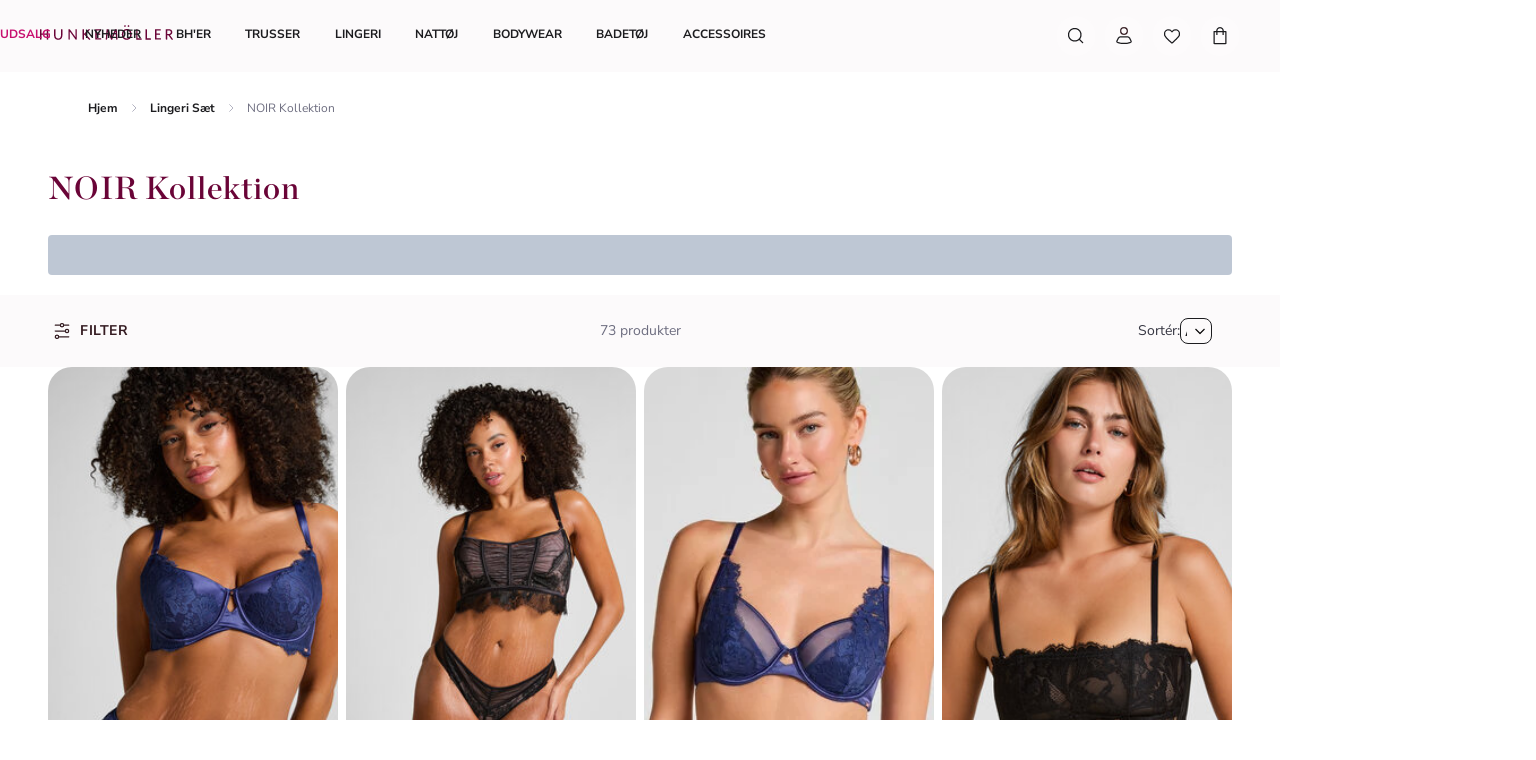

--- FILE ---
content_type: text/html; charset=utf-8
request_url: https://www.hunkemoller.dk/lingeri/noir-kollektion?page=2
body_size: 87032
content:
<!doctype html><html lang="da-DK" class="notranslate"><head><meta name="charset" content="utf-8"/><meta name="viewport" content="width=device-width, initial-scale=1.0, minimum-scale=1.0, maximum-scale=5.0"/><meta name="format-detection" content="telephone=no"/><meta name="google" content="notranslate"/><link data-react-helmet="true" rel="preload" href="/mobify/bundle/821/static/fonts/nunito-sans-latin-400-normal.woff2" as="font" type="font/woff2" crossorigin="anonymous"/><link data-react-helmet="true" rel="preload" href="/mobify/bundle/821/static/fonts/nunito-sans-latin-700-normal.woff2" as="font" type="font/woff2" crossorigin="anonymous"/><link data-react-helmet="true" rel="preload" href="/mobify/bundle/821/static/fonts/chronicle-display-semibold.woff2" as="font" type="font/woff2" crossorigin="anonymous"/><link data-react-helmet="true" href="/mobify/bundle/821/static/css/photoswipe.min.css" rel="stylesheet" media="print" fetchpriority="low" data-component="components"/><link data-react-helmet="true" rel="preconnect" href="https://eu-images.contentstack.com" crossorigin="anonymous"/><link data-react-helmet="true" rel="preconnect" href="https://www.youtube-nocookie.com" crossorigin="anonymous"/><link data-react-helmet="true" rel="preconnect" href="https://s7g10.scene7.com" crossorigin="anonymous"/><link data-react-helmet="true" href="/mobify/bundle/821/static/css/cookie-popup.min.css" rel="stylesheet" media="print" fetchpriority="low" data-component="components"/><link data-react-helmet="true" rel="preconnect" href="https://eu2-api.eng.bloomreach.com"/><link data-react-helmet="true" rel="shortcut icon" href="/favicon-48x48.png?bundle=821"/><link data-react-helmet="true" rel="icon" type="image/png" sizes="32x32" href="/favicon-32x32.png?bundle=821"/><link data-react-helmet="true" rel="icon" type="image/png" sizes="48x48" href="/favicon-48x48.png?bundle=821"/><link data-react-helmet="true" rel="apple-touch-icon" sizes="57x57" href="/apple-icon-57x57.png?bundle=821"/><link data-react-helmet="true" rel="manifest" href="/mobify/bundle/821/static/manifest.json"/><link data-react-helmet="true" rel="canonical" href="https://www.hunkemoller.dk/lingeri/noir-kollektion?page=2"/><link data-react-helmet="true" rel="alternate" hrefLang="nl-BE" href="https://www.hunkemoller.be/nl/lingerie/noir-collection"/><link data-react-helmet="true" rel="alternate" hrefLang="nl-NL" href="https://www.hunkemoller.nl/lingerie/noir-collection"/><link data-react-helmet="true" rel="alternate" hrefLang="en-GB" href="https://www.hunkemoller.co.uk/lingerie/noir-collection"/><link data-react-helmet="true" rel="alternate" hrefLang="fr-BE" href="https://www.hunkemoller.be/fr/lingerie/collection-noir"/><link data-react-helmet="true" rel="alternate" hrefLang="fr-FR" href="https://www.hunkemoller.fr/lingerie/collection-noir"/><link data-react-helmet="true" rel="alternate" hrefLang="fr-LU" href="https://www.hunkemoller.lu/lingerie/collection-noir"/><link data-react-helmet="true" rel="alternate" hrefLang="fr-CH" href="https://www.hunkemoller.ch/fr/lingerie/collection-noir"/><link data-react-helmet="true" rel="alternate" hrefLang="de-AT" href="https://www.hunkemoller.at/dessous/noir-kollektion"/><link data-react-helmet="true" rel="alternate" hrefLang="de-DE" href="https://www.hunkemoller.de/dessous/noir-kollektion"/><link data-react-helmet="true" rel="alternate" hrefLang="de-CH" href="https://www.hunkemoller.ch/de/dessous/noir-kollektion"/><link data-react-helmet="true" rel="alternate" hrefLang="es-ES" href="https://www.hunkemoller.es/lenceria/coleccion-noir"/><link data-react-helmet="true" rel="alternate" hrefLang="sv-SE" href="https://www.hunkemoller.se/lingerie/noir-collection"/><link data-react-helmet="true" rel="alternate" hrefLang="no-NO" href="https://www.hunkemoller.no/undertoy/noir-collection"/><link data-react-helmet="true" rel="alternate" hrefLang="en-US" href="https://www.hunkemoller.com/lingerie/noir-collection"/><link data-react-helmet="true" rel="alternate" hrefLang="pl-PL" href="https://www.hunkemoller.pl/byelyznu/colectsya-tcharna"/><link data-react-helmet="true" rel="prev" href="https://www.hunkemoller.dk/lingeri/noir-kollektion"/><link data-react-helmet="true" rel="next" href="https://www.hunkemoller.dk/lingeri/noir-kollektion?page=3"/><meta data-react-helmet="true" name="theme-color" content="white"/><meta data-react-helmet="true" name="apple-mobile-web-app-title" content="Hunkemöller | Lingerie, Swimwear, Nightwear &amp; more"/><meta data-react-helmet="true" name="description" content="Oplev Hunkemöllers NOIR kollektion med eksklusivt lingeri og luksuriøst design. Elegante og forførende styles i mørke nuancer. Forkæl dig selv."/><meta data-react-helmet="true" name="robots" content="index, follow"/><script data-react-helmet="true" defer="" fetchpriority="low" src="/mobify/bundle/821/static/optanon-wrapper.js" type="text/javascript"></script><script data-react-helmet="true">
                    (function(w,d,s,l,i){w[l]=w[l]||[];w[l].push({'gtm.start':
                    new Date().getTime(),event:'gtm.js'});var f=d.getElementsByTagName(s)[0],
                    j=d.createElement(s),dl=l!='dataLayer'?'&l='+l:'';j.async=true;j.src=
                    'https://data.hunkemoller.dk/gtm.js?id='+i+dl;f.parentNode.insertBefore(j,f);
                    })(window,document,'script','dataLayer','GTM-PWGBLQS');
                </script><script data-react-helmet="true">
                        globalThis._tsConfig = {
                            yOffset: '', // offset from page bottom
                            variant: 'custom_reviews', // default, reviews, custom, custom_reviews
                            customElementId: 'trusted_shops-badge', // required for variants custom and custom_reviews
                            customCheckoutElementId: '', // required for variants custom and custom_reviews
                            trustcardDirection: '', // for custom variants: topRight, topLeft, bottomRight, bottomLeft
                            customBadgeWidth: '80', // for custom variants: 40 - 90 (in pixels)
                            customBadgeHeight: '40', // for custom variants: 40 - 90 (in pixels)
                            disableResponsive: 'true', // deactivate responsive behavior
                            disableTrustbadge: 'false', // deactivate trustbadge
                        }
                    </script><script data-react-helmet="true" data-testid="bloomreach-sdk-script">
                    if (!window.exponea) {
                        !function(e,n,t,i,r,o){function s(e){if("number"!=typeof e)return e;var n=new Date;return new Date(n.getTime()+1e3*e)}var a=4e3,c="xnpe_async_hide";function p(e){return e.reduce((function(e,n){return e[n]=function(){e._.push([n.toString(),arguments])},e}),{_:[]})}function m(e,n,t){var i=t.createElement(n);i.src=e;var r=t.getElementsByTagName(n)[0];return r.parentNode.insertBefore(i,r),i}function u(e){return"[object Date]"===Object.prototype.toString.call(e)}o.target=o.target||"https://api.exponea.com",o.file_path=o.file_path||o.target+"/js/exponea.min.js",r[n]=p(["anonymize","initialize","identify","getSegments","update","track","trackLink","trackEnhancedEcommerce","getHtml","showHtml","showBanner","showWebLayer","ping","getAbTest","loadDependency","getRecommendation","reloadWebLayers","_preInitialize","_initializeConfig"]),r[n].notifications=p(["isAvailable","isSubscribed","subscribe","unsubscribe"]),r[n].segments=p(["subscribe"]),r[n]["snippetVersion"]="v2.7.0",function(e,n,t){e[n]["_"+t]={},e[n]["_"+t].nowFn=Date.now,e[n]["_"+t].snippetStartTime=e[n]["_"+t].nowFn()}(r,n,"performance"),function(e,n,t,i,r,o){e[r]={sdk:e[i],sdkObjectName:i,skipExperiments:!!t.new_experiments,sign:t.token+"/"+(o.exec(n.cookie)||["","new"])[1],path:t.target}}(r,e,o,n,i,RegExp("__exponea_etc__"+"=([\w-]+)")),function(e,n,t){m(e.file_path,n,t)}(o,t,e),function(e,n,t,i,r,o,p){if(e.new_experiments){!0===e.new_experiments&&(e.new_experiments={});var l,f=e.new_experiments.hide_class||c,_=e.new_experiments.timeout||a,g=encodeURIComponent(o.location.href.split("#")[0]);e.cookies&&e.cookies.expires&&("number"==typeof e.cookies.expires||u(e.cookies.expires)?l=s(e.cookies.expires):e.cookies.expires.tracking&&("number"==typeof e.cookies.expires.tracking||u(e.cookies.expires.tracking))&&(l=s(e.cookies.expires.tracking))),l&&l<new Date&&(l=void 0);var d=e.target+"/webxp/"+n+"/"+o[t].sign+"/modifications.min.js?http-referer="+g+"&timeout="+_+"ms"+(l?"&cookie-expires="+Math.floor(l.getTime()/1e3):"");"sync"===e.new_experiments.mode&&o.localStorage.getItem("__exponea__sync_modifications__")?function(e,n,t,i,r){t[r][n]="<"+n+' src="'+e+'"></'+n+">",i.writeln(t[r][n]),i.writeln("<"+n+">!"+r+".init && document.writeln("+r+"."+n+'.replace("/'+n+'/", "/'+n+'-async/").replace("><", " async><"))</'+n+">")}(d,n,o,p,t):function(e,n,t,i,r,o,s,a){o.documentElement.classList.add(e);var c=m(t,i,o);function p(){r[a].init||m(t.replace("/"+i+"/","/"+i+"-async/"),i,o)}function u(){o.documentElement.classList.remove(e)}c.onload=p,c.onerror=p,r.setTimeout(u,n),r[s]._revealPage=u}(f,_,d,n,o,p,r,t)}}(o,t,i,0,n,r,e),function(e,n,t){var i;e[n]._initializeConfig(t),(null===(i=t.experimental)||void 0===i?void 0:i.non_personalized_weblayers)&&e[n]._preInitialize(t),e[n].start=function(i){i&&Object.keys(i).forEach((function(e){return t[e]=i[e]})),e[n].initialize(t)}}(r,n,o)}(document,"exponea","script","webxpClient",window,{
                            target: "https://eu2-api.eng.bloomreach.com",
                            token: "822c4ae8-d96c-11ef-b66c-469fe4cae743",
                            experimental: {
                                non_personalized_weblayers: true
                            },
                            new_experiments: { mode: "sync" },
                            track: {
                                google_analytics: false,
                            },
                            service_worker_path: "/worker.js"
                        });
                    }
                </script><script data-react-helmet="true" async="" defer="" type="text/javascript" src="https://s7g10.scene7.com/s7viewers/html5/js/VideoViewer.js"></script><style data-react-helmet="true">.xnpe_async_hide{opacity:0 !important}</style><title data-react-helmet="true">NOIR Kollektion - Eksklusiv lingeri i høj kvalitet | Hunkemöller</title></head><body translate="no" data-noibu-id="plp_template" data-page-type="plp_template"><div class="react-target"><style data-emotion="css-global r38kaw">:host,:root,[data-theme]{--chakra-ring-inset:var(--chakra-empty,/*!*/ /*!*/);--chakra-ring-offset-width:0px;--chakra-ring-offset-color:#fff;--chakra-ring-color:rgba(66, 153, 225, 0.6);--chakra-ring-offset-shadow:0 0 #0000;--chakra-ring-shadow:0 0 #0000;--chakra-space-x-reverse:0;--chakra-space-y-reverse:0;--chakra-colors-transparent:transparent;--chakra-colors-current:currentColor;--chakra-colors-black:#000000;--chakra-colors-white:#FFFFFF;--chakra-colors-whiteAlpha-50:rgba(255, 255, 255, 0.04);--chakra-colors-whiteAlpha-100:rgba(255, 255, 255, 0.06);--chakra-colors-whiteAlpha-200:rgba(255, 255, 255, 0.08);--chakra-colors-whiteAlpha-300:rgba(255, 255, 255, 0.16);--chakra-colors-whiteAlpha-400:rgba(255, 255, 255, 0.24);--chakra-colors-whiteAlpha-500:rgba(255, 255, 255, 0.36);--chakra-colors-whiteAlpha-600:rgba(255, 255, 255, 0.48);--chakra-colors-whiteAlpha-700:rgba(255, 255, 255, 0.64);--chakra-colors-whiteAlpha-800:rgba(255, 255, 255, 0.80);--chakra-colors-whiteAlpha-900:rgba(255, 255, 255, 0.92);--chakra-colors-blackAlpha-50:rgba(0, 0, 0, 0.04);--chakra-colors-blackAlpha-100:rgba(0, 0, 0, 0.06);--chakra-colors-blackAlpha-200:rgba(0, 0, 0, 0.08);--chakra-colors-blackAlpha-300:rgba(0, 0, 0, 0.16);--chakra-colors-blackAlpha-400:rgba(0, 0, 0, 0.24);--chakra-colors-blackAlpha-500:rgba(0, 0, 0, 0.36);--chakra-colors-blackAlpha-600:rgba(0, 0, 0, 0.48);--chakra-colors-blackAlpha-700:rgba(0, 0, 0, 0.64);--chakra-colors-blackAlpha-800:rgba(0, 0, 0, 0.80);--chakra-colors-blackAlpha-900:rgba(0, 0, 0, 0.92);--chakra-colors-gray-50:#F7FAFC;--chakra-colors-gray-100:#EDF2F7;--chakra-colors-gray-200:#E2E8F0;--chakra-colors-gray-300:#CBD5E0;--chakra-colors-gray-400:#A0AEC0;--chakra-colors-gray-500:#718096;--chakra-colors-gray-600:#4A5568;--chakra-colors-gray-700:#2D3748;--chakra-colors-gray-800:#1A202C;--chakra-colors-gray-900:#171923;--chakra-colors-red-50:#FFF5F5;--chakra-colors-red-100:#FED7D7;--chakra-colors-red-200:#FEB2B2;--chakra-colors-red-300:#FC8181;--chakra-colors-red-400:#F56565;--chakra-colors-red-500:#E53E3E;--chakra-colors-red-600:#C53030;--chakra-colors-red-700:#9B2C2C;--chakra-colors-red-800:#822727;--chakra-colors-red-900:#63171B;--chakra-colors-orange-50:#FFFAF0;--chakra-colors-orange-100:#FEEBC8;--chakra-colors-orange-200:#FBD38D;--chakra-colors-orange-300:#F6AD55;--chakra-colors-orange-400:#ED8936;--chakra-colors-orange-500:#DD6B20;--chakra-colors-orange-600:#C05621;--chakra-colors-orange-700:#9C4221;--chakra-colors-orange-800:#7B341E;--chakra-colors-orange-900:#652B19;--chakra-colors-yellow-50:#FFFFF0;--chakra-colors-yellow-100:#FEFCBF;--chakra-colors-yellow-200:#FAF089;--chakra-colors-yellow-300:#F6E05E;--chakra-colors-yellow-400:#ECC94B;--chakra-colors-yellow-500:#D69E2E;--chakra-colors-yellow-600:#B7791F;--chakra-colors-yellow-700:#975A16;--chakra-colors-yellow-800:#744210;--chakra-colors-yellow-900:#5F370E;--chakra-colors-green-50:#F0FFF4;--chakra-colors-green-100:#C6F6D5;--chakra-colors-green-200:#9AE6B4;--chakra-colors-green-300:#68D391;--chakra-colors-green-400:#48BB78;--chakra-colors-green-500:#38A169;--chakra-colors-green-600:#2F855A;--chakra-colors-green-700:#276749;--chakra-colors-green-800:#22543D;--chakra-colors-green-900:#1C4532;--chakra-colors-teal-50:#E6FFFA;--chakra-colors-teal-100:#B2F5EA;--chakra-colors-teal-200:#81E6D9;--chakra-colors-teal-300:#4FD1C5;--chakra-colors-teal-400:#38B2AC;--chakra-colors-teal-500:#319795;--chakra-colors-teal-600:#2C7A7B;--chakra-colors-teal-700:#285E61;--chakra-colors-teal-800:#234E52;--chakra-colors-teal-900:#1D4044;--chakra-colors-blue-50:#ebf8ff;--chakra-colors-blue-100:#bee3f8;--chakra-colors-blue-200:#90cdf4;--chakra-colors-blue-300:#63b3ed;--chakra-colors-blue-400:#4299e1;--chakra-colors-blue-500:#3182ce;--chakra-colors-blue-600:#2b6cb0;--chakra-colors-blue-700:#2c5282;--chakra-colors-blue-800:#2a4365;--chakra-colors-blue-900:#1A365D;--chakra-colors-cyan-50:#EDFDFD;--chakra-colors-cyan-100:#C4F1F9;--chakra-colors-cyan-200:#9DECF9;--chakra-colors-cyan-300:#76E4F7;--chakra-colors-cyan-400:#0BC5EA;--chakra-colors-cyan-500:#00B5D8;--chakra-colors-cyan-600:#00A3C4;--chakra-colors-cyan-700:#0987A0;--chakra-colors-cyan-800:#086F83;--chakra-colors-cyan-900:#065666;--chakra-colors-purple-50:#FAF5FF;--chakra-colors-purple-100:#E9D8FD;--chakra-colors-purple-200:#D6BCFA;--chakra-colors-purple-300:#B794F4;--chakra-colors-purple-400:#9F7AEA;--chakra-colors-purple-500:#805AD5;--chakra-colors-purple-600:#6B46C1;--chakra-colors-purple-700:#553C9A;--chakra-colors-purple-800:#44337A;--chakra-colors-purple-900:#322659;--chakra-colors-pink-50:#FFF5F7;--chakra-colors-pink-100:#FED7E2;--chakra-colors-pink-200:#FBB6CE;--chakra-colors-pink-300:#F687B3;--chakra-colors-pink-400:#ED64A6;--chakra-colors-pink-500:#D53F8C;--chakra-colors-pink-600:#B83280;--chakra-colors-pink-700:#97266D;--chakra-colors-pink-800:#702459;--chakra-colors-pink-900:#521B41;--chakra-colors-linkedin-50:#E8F4F9;--chakra-colors-linkedin-100:#CFEDFB;--chakra-colors-linkedin-200:#9BDAF3;--chakra-colors-linkedin-300:#68C7EC;--chakra-colors-linkedin-400:#34B3E4;--chakra-colors-linkedin-500:#00A0DC;--chakra-colors-linkedin-600:#008CC9;--chakra-colors-linkedin-700:#0077B5;--chakra-colors-linkedin-800:#005E93;--chakra-colors-linkedin-900:#004471;--chakra-colors-facebook-50:#E8F4F9;--chakra-colors-facebook-100:#D9DEE9;--chakra-colors-facebook-200:#B7C2DA;--chakra-colors-facebook-300:#6482C0;--chakra-colors-facebook-400:#4267B2;--chakra-colors-facebook-500:#385898;--chakra-colors-facebook-600:#314E89;--chakra-colors-facebook-700:#29487D;--chakra-colors-facebook-800:#223B67;--chakra-colors-facebook-900:#1E355B;--chakra-colors-messenger-50:#D0E6FF;--chakra-colors-messenger-100:#B9DAFF;--chakra-colors-messenger-200:#A2CDFF;--chakra-colors-messenger-300:#7AB8FF;--chakra-colors-messenger-400:#2E90FF;--chakra-colors-messenger-500:#0078FF;--chakra-colors-messenger-600:#0063D1;--chakra-colors-messenger-700:#0052AC;--chakra-colors-messenger-800:#003C7E;--chakra-colors-messenger-900:#002C5C;--chakra-colors-whatsapp-50:#dffeec;--chakra-colors-whatsapp-100:#b9f5d0;--chakra-colors-whatsapp-200:#90edb3;--chakra-colors-whatsapp-300:#65e495;--chakra-colors-whatsapp-400:#3cdd78;--chakra-colors-whatsapp-500:#22c35e;--chakra-colors-whatsapp-600:#179848;--chakra-colors-whatsapp-700:#0c6c33;--chakra-colors-whatsapp-800:#01421c;--chakra-colors-whatsapp-900:#001803;--chakra-colors-twitter-50:#E5F4FD;--chakra-colors-twitter-100:#C8E9FB;--chakra-colors-twitter-200:#A8DCFA;--chakra-colors-twitter-300:#83CDF7;--chakra-colors-twitter-400:#57BBF5;--chakra-colors-twitter-500:#1DA1F2;--chakra-colors-twitter-600:#1A94DA;--chakra-colors-twitter-700:#1681BF;--chakra-colors-twitter-800:#136B9E;--chakra-colors-twitter-900:#0D4D71;--chakra-colors-telegram-50:#E3F2F9;--chakra-colors-telegram-100:#C5E4F3;--chakra-colors-telegram-200:#A2D4EC;--chakra-colors-telegram-300:#7AC1E4;--chakra-colors-telegram-400:#47A9DA;--chakra-colors-telegram-500:#0088CC;--chakra-colors-telegram-600:#007AB8;--chakra-colors-telegram-700:#006BA1;--chakra-colors-telegram-800:#005885;--chakra-colors-telegram-900:#003F5E;--chakra-colors-brand-primary0:#FDE6F5;--chakra-colors-brand-primary1:#FDCDED;--chakra-colors-brand-primary2:#A4105B;--chakra-colors-brand-primary3:#6A0437;--chakra-colors-brand-secondary0:#F1E2E3;--chakra-colors-brand-secondary1:#633843;--chakra-colors-brand-secondary2:#351C22;--chakra-colors-system-neutral0:#FFFFFF;--chakra-colors-system-neutral1:#DCDCE5;--chakra-colors-system-neutral2:#6E6E80;--chakra-colors-system-neutral3:#1C1C1F;--chakra-colors-system-whiteAlpha0:rgb(255 255 255 / 0.90);--chakra-colors-system-blackAlpha0:rgb(28 28 31 / 0.90);--chakra-colors-background-primary:#FCFAFB;--chakra-colors-background-secondary:#F1E2E3;--chakra-colors-background-tertiary:#F0F0F5;--chakra-colors-background-subtle:#DCDCE5;--chakra-colors-background-accent:#351C22;--chakra-colors-background-highlight:#363642;--chakra-colors-background-error:#FFF0F3;--chakra-colors-background-success:#DEFCED;--chakra-colors-background-warning:#FDF7DD;--chakra-colors-background-active:rgb(255 255 255 / 0.15);--chakra-colors-background-disabled:rgb(28 28 31 / 0.15);--chakra-colors-background-white:#FFFFFF;--chakra-colors-background-transparent:rgb(255 255 255 / 0);--chakra-colors-background-component:#F7F7FA;--chakra-colors-background-overlay:rgb(28 28 31 / 0.30);--chakra-colors-background-spinner:rgb(255 255 255 / 0.60);--chakra-colors-background-pswp:#27272E;--chakra-colors-background-badge:#6A0437;--chakra-colors-background-paginationMobile:rgb(255 255 255 / 0.30);--chakra-colors-background-paginationDesktop:rgb(255 255 255 / 0.60);--chakra-colors-background-brand:#6A0437;--chakra-colors-text-primary:#1C1C1F;--chakra-colors-text-secondary:#6E6E80;--chakra-colors-text-tertiary:#363642;--chakra-colors-text-subtle:#B4B4C2;--chakra-colors-text-accent:#E41E8A;--chakra-colors-text-highlight:#C70F6F;--chakra-colors-text-solid:#FCE1E7;--chakra-colors-text-heading:#6A0437;--chakra-colors-text-brand:#A4105B;--chakra-colors-text-error:#C92C4B;--chakra-colors-text-errorDark:#601020;--chakra-colors-text-success:#06895E;--chakra-colors-text-successDark:#064231;--chakra-colors-text-warning:#9D7007;--chakra-colors-text-warningDark:#4B3007;--chakra-colors-text-white:#FFFFFF;--chakra-colors-text-active:#F9C4CF;--chakra-colors-text-blush:#351C22;--chakra-colors-border-primary:#1C1C1F;--chakra-colors-border-secondary:#F7F7FA;--chakra-colors-border-tertiary:#F0F0F5;--chakra-colors-border-subtle:#DCDCE5;--chakra-colors-border-accent:#351C22;--chakra-colors-border-highlight:#C70F6F;--chakra-colors-border-error:#FBC5D0;--chakra-colors-border-error0:#C92C4B;--chakra-colors-border-success:#96EECB;--chakra-colors-border-warning:#EDD278;--chakra-colors-border-active:rgb(255 255 255 / 0.15);--chakra-colors-border-disabled:rgb(255 255 255 / 0.60);--chakra-colors-border-white:#FFFFFF;--chakra-colors-border-blush:#F1E2E3;--chakra-colors-border-red:#6A0437;--chakra-colors-border-pink:#FDA4DD;--chakra-colors-border-image:rgb(255 255 255 / 0.30);--chakra-colors-border-hover:#E1C0C2;--chakra-colors-border-focus:#633843;--chakra-colors-border-brandSecondary:#351C22;--chakra-colors-loyalty-levelRed:#F27E8C;--chakra-colors-loyalty-levelPink:#FB74B4;--chakra-colors-loyalty-levelPurple:#ED91E8;--chakra-colors-component-fill:#FDE6F5;--chakra-colors-component-before:#FDF0F3;--chakra-colors-component-checked:#FAD3DB;--chakra-colors-component-hover:#A4105B;--chakra-colors-component-active:#151517;--chakra-colors-component-image:#8D8D9E;--chakra-colors-component-yotpo:#FCE1E7;--chakra-colors-component-spinner:#351C22;--chakra-colors-component-overlay:rgb(28 28 31 / 0.60);--chakra-colors-component-icon0:#6A0437;--chakra-colors-component-icon:#351C22;--chakra-colors-component-iconHover:#633843;--chakra-colors-gradients-light0:rgb(255 255 255 / 0);--chakra-colors-gradients-light1:#FFFFFF;--chakra-colors-gradients-lightRadial0:#F7F7FA;--chakra-colors-gradients-lightRadial1:#DCDCE5;--chakra-colors-gradients-lightPink0:#A4105B;--chakra-colors-gradients-lightPink1:#6A0437;--chakra-colors-gradients-dark0:rgb(28 28 31 / 0);--chakra-colors-gradients-dark1:#1C1C1F;--chakra-colors-gradients-darkRadial0:#363642;--chakra-colors-gradients-darkRadial1:#1C1C1F;--chakra-colors-gradients-darkPink0:#F9C4CF;--chakra-colors-gradients-darkPink1:#DEA3B0;--chakra-colors-plugin-red:#C92C4B;--chakra-colors-plugin-green:#06895E;--chakra-colors-plugin-blue:#2563EB;--chakra-colors-plugin-white:#FFFFFF;--chakra-colors-plugin-maroon:#6A0437;--chakra-borders-none:0;--chakra-borders-1px:1px solid;--chakra-borders-2px:2px solid;--chakra-borders-4px:4px solid;--chakra-borders-8px:8px solid;--chakra-fonts-heading:'Chronicle Display Semibold',Adjusted Georgia Fallback,sans-serif;--chakra-fonts-body:'Nunito Sans',Adjusted Arial Fallback,sans-serif;--chakra-fonts-mono:SFMono-Regular,Menlo,Monaco,Consolas,"Liberation Mono","Courier New",monospace;--chakra-fonts-brandHeading:'Chronicle Display Semibold',Adjusted Georgia Fallback,serif;--chakra-fontSizes-3xs:0.45rem;--chakra-fontSizes-2xs:0.625rem;--chakra-fontSizes-xs:0.75rem;--chakra-fontSizes-sm:0.875rem;--chakra-fontSizes-md:1rem;--chakra-fontSizes-lg:1.125rem;--chakra-fontSizes-xl:1.25rem;--chakra-fontSizes-2xl:1.5rem;--chakra-fontSizes-3xl:1.75rem;--chakra-fontSizes-4xl:2rem;--chakra-fontSizes-5xl:2.25rem;--chakra-fontSizes-6xl:2.5rem;--chakra-fontSizes-7xl:4.5rem;--chakra-fontSizes-8xl:6rem;--chakra-fontSizes-9xl:8rem;--chakra-fontWeights-hairline:100;--chakra-fontWeights-thin:200;--chakra-fontWeights-light:300;--chakra-fontWeights-normal:400;--chakra-fontWeights-medium:500;--chakra-fontWeights-semibold:700;--chakra-fontWeights-bold:600;--chakra-fontWeights-extrabold:800;--chakra-fontWeights-black:900;--chakra-gradients-gradientWhiteL:linear-gradient(90deg, var(--chakra-colors-gradients-light0) 0%, var(--chakra-colors-gradients-light1) 100%);--chakra-gradients-gradientWhiteR:linear-gradient(270deg, var(--chakra-colors-gradients-light0) 0%, var(--chakra-colors-gradients-light1) 100%);--chakra-gradients-gradientWhiteRadial:radial-gradient(100% 419.75% at 0% 0%, var(--chakra-colors-gradients-lightRadial0) 0%, var(--chakra-colors-gradients-lightRadial1) 100%);--chakra-gradients-gradientPink:linear-gradient(122.66deg, var(--chakra-colors-gradients-lightPink0) 0%, var(--chakra-colors-gradients-lightPink1) 63.92%);--chakra-gradients-dark-gradientDarkL:linear-gradient(90deg, var(--chakra-colors-gradients-dark0) 0%, var(--chakra-colors-gradients-dark1) 100%);--chakra-gradients-dark-gradientDarkR:linear-gradient(270deg, var(--chakra-colors-gradients-dark0) 0%, var(--chakra-colors-gradients-dark1) 100%);--chakra-gradients-dark-gradientDarkRadial:radial-gradient(100% 166.67% at 0% 0%, var(--chakra-colors-gradients-darkRadial0) 0%, var(--chakra-colors-gradients-darkRadial1) 100%);--chakra-gradients-dark-gradientPink:linear-gradient(122.66deg, var(--chakra-colors-gradients-darkPink0) 0%, var(--chakra-colors-gradients-darkPink1) 63.92%);--chakra-letterSpacings-tighter:-0.05em;--chakra-letterSpacings-tight:-0.025em;--chakra-letterSpacings-normal:0;--chakra-letterSpacings-wide:0.025em;--chakra-letterSpacings-wider:0.05em;--chakra-letterSpacings-widest:0.1em;--chakra-lineHeights-3:0.75rem;--chakra-lineHeights-4:1rem;--chakra-lineHeights-5:1.25rem;--chakra-lineHeights-6:1.5rem;--chakra-lineHeights-7:1.75rem;--chakra-lineHeights-8:2rem;--chakra-lineHeights-9:2.25rem;--chakra-lineHeights-10:2.5rem;--chakra-lineHeights-normal:normal;--chakra-lineHeights-none:1;--chakra-lineHeights-shorter:1.25;--chakra-lineHeights-short:1.375;--chakra-lineHeights-base:1.5;--chakra-lineHeights-tall:1.625;--chakra-lineHeights-taller:2;--chakra-lineHeights-lg1:3rem;--chakra-lineHeights-lg2:3.25rem;--chakra-radii-none:0;--chakra-radii-sm:0.75rem;--chakra-radii-base:0.25rem;--chakra-radii-md:1.5rem;--chakra-radii-lg:2rem;--chakra-radii-xl:3rem;--chakra-radii-2xl:4rem;--chakra-radii-3xl:1.5rem;--chakra-radii-full:9999px;--chakra-radii-2xs:0.25rem;--chakra-radii-xs:0.5rem;--chakra-radii-2sm:1rem;--chakra-radii-half:50%;--chakra-space-1:1px;--chakra-space-2:0.125rem;--chakra-space-3:0.75rem;--chakra-space-4:0.25rem;--chakra-space-5:1.25rem;--chakra-space-6:1.5rem;--chakra-space-7:1.75rem;--chakra-space-8:0.5rem;--chakra-space-9:2.25rem;--chakra-space-10:2.5rem;--chakra-space-12:0.75rem;--chakra-space-14:3.5rem;--chakra-space-16:1rem;--chakra-space-20:1.25rem;--chakra-space-24:1.5rem;--chakra-space-28:7rem;--chakra-space-32:2rem;--chakra-space-36:9rem;--chakra-space-40:2.5rem;--chakra-space-44:11rem;--chakra-space-48:3rem;--chakra-space-52:13rem;--chakra-space-56:3.5rem;--chakra-space-60:15rem;--chakra-space-64:4rem;--chakra-space-72:18rem;--chakra-space-80:5rem;--chakra-space-96:6rem;--chakra-space-120:7.5rem;--chakra-space-px:1px;--chakra-space-0-5:0.125rem;--chakra-space-1-5:0.375rem;--chakra-space-2-5:0.625rem;--chakra-space-3-5:0.875rem;--chakra-shadows-xs:0 0 0 1px rgba(0, 0, 0, 0.05);--chakra-shadows-sm:0 0.25rem 0.75rem 0 rgba(76, 76, 91, 0.10);--chakra-shadows-base:0 1px 3px 0 rgba(0, 0, 0, 0.1),0 1px 2px 0 rgba(0, 0, 0, 0.06);--chakra-shadows-md:0 0.5rem 1rem 0 rgba(76, 76, 91, 0.16);--chakra-shadows-lg:0 0.75rem 1.5rem 0 rgba(76, 76, 91, 0.16);--chakra-shadows-xl:0 1rem 2rem 0 rgba(76, 76, 91, 0.20);--chakra-shadows-2xl:0 25px 50px -12px rgba(0, 0, 0, 0.25);--chakra-shadows-outline:0 0 0 3px rgba(66, 153, 225, 0.6);--chakra-shadows-inner:inset 0 2px 4px 0 rgba(0,0,0,0.06);--chakra-shadows-none:none;--chakra-shadows-dark-lg:rgba(0, 0, 0, 0.1) 0px 0px 0px 1px,rgba(0, 0, 0, 0.2) 0px 5px 10px,rgba(0, 0, 0, 0.4) 0px 15px 40px;--chakra-sizes-1:1px;--chakra-sizes-2:0.125rem;--chakra-sizes-3:0.75rem;--chakra-sizes-4:0.25rem;--chakra-sizes-5:1.25rem;--chakra-sizes-6:1.5rem;--chakra-sizes-7:1.75rem;--chakra-sizes-8:0.5rem;--chakra-sizes-9:2.25rem;--chakra-sizes-10:2.5rem;--chakra-sizes-12:0.75rem;--chakra-sizes-14:3.5rem;--chakra-sizes-16:1rem;--chakra-sizes-20:1.25rem;--chakra-sizes-24:1.5rem;--chakra-sizes-28:7rem;--chakra-sizes-32:2rem;--chakra-sizes-36:9rem;--chakra-sizes-40:2.5rem;--chakra-sizes-44:11rem;--chakra-sizes-48:3rem;--chakra-sizes-52:13rem;--chakra-sizes-56:3.5rem;--chakra-sizes-60:15rem;--chakra-sizes-64:4rem;--chakra-sizes-72:18rem;--chakra-sizes-80:5rem;--chakra-sizes-96:6rem;--chakra-sizes-120:7.5rem;--chakra-sizes-px:1px;--chakra-sizes-0-5:0.125rem;--chakra-sizes-1-5:0.375rem;--chakra-sizes-2-5:0.625rem;--chakra-sizes-3-5:0.875rem;--chakra-sizes-max:max-content;--chakra-sizes-min:min-content;--chakra-sizes-full:100%;--chakra-sizes-3xs:14rem;--chakra-sizes-2xs:16rem;--chakra-sizes-xs:20rem;--chakra-sizes-sm:24rem;--chakra-sizes-md:28rem;--chakra-sizes-lg:32rem;--chakra-sizes-xl:36rem;--chakra-sizes-2xl:42rem;--chakra-sizes-3xl:48rem;--chakra-sizes-4xl:56rem;--chakra-sizes-5xl:64rem;--chakra-sizes-6xl:72rem;--chakra-sizes-7xl:80rem;--chakra-sizes-8xl:90rem;--chakra-sizes-prose:60ch;--chakra-sizes-container-sm:640px;--chakra-sizes-container-md:768px;--chakra-sizes-container-lg:1024px;--chakra-sizes-container-xl:1200px;--chakra-sizes-container-xxl:1440px;--chakra-sizes-container-xxxl:1560px;--chakra-sizes-container-xxxxl:1680px;--chakra-sizes-container-5xl:1848px;--chakra-sizes-container-hd:1920px;--chakra-zIndices-hide:-1;--chakra-zIndices-auto:auto;--chakra-zIndices-base:0;--chakra-zIndices-docked:10;--chakra-zIndices-dropdown:1000;--chakra-zIndices-sticky:1100;--chakra-zIndices-banner:1200;--chakra-zIndices-overlay:1300;--chakra-zIndices-modal:1400;--chakra-zIndices-popover:1500;--chakra-zIndices-skipLink:1600;--chakra-zIndices-toast:1700;--chakra-zIndices-tooltip:1800;--chakra-zIndices-pswpRoot:100000;--chakra-transition-property-common:background-color,border-color,color,fill,stroke,opacity,box-shadow,transform;--chakra-transition-property-colors:background-color,border-color,color,fill,stroke;--chakra-transition-property-dimensions:width,height;--chakra-transition-property-position:left,right,top,bottom;--chakra-transition-property-background:background-color,background-image,background-position;--chakra-transition-easing-ease-in:cubic-bezier(0.4, 0, 1, 1);--chakra-transition-easing-ease-out:cubic-bezier(0, 0, 0.2, 1);--chakra-transition-easing-ease-in-out:cubic-bezier(0.4, 0, 0.2, 1);--chakra-transition-duration-ultra-fast:50ms;--chakra-transition-duration-faster:100ms;--chakra-transition-duration-fast:150ms;--chakra-transition-duration-normal:200ms;--chakra-transition-duration-slow:300ms;--chakra-transition-duration-slower:400ms;--chakra-transition-duration-ultra-slow:500ms;--chakra-blur-none:0;--chakra-blur-sm:4px;--chakra-blur-base:8px;--chakra-blur-md:12px;--chakra-blur-lg:16px;--chakra-blur-xl:24px;--chakra-blur-2xl:40px;--chakra-blur-3xl:64px;--chakra-breakpoints-base:0;--chakra-breakpoints-sm:600px;--chakra-breakpoints-md:1024px;--chakra-breakpoints-lg:1280px;--chakra-breakpoints-xl:1632px;--chakra-breakpoints-2xl:1920px;--chakra-breakpoints-xs:375px;--chakra-breakpoints-s:768px;--chakra-breakpoints-l:1440px;}.chakra-ui-light :host:not([data-theme]),.chakra-ui-light :root:not([data-theme]),.chakra-ui-light [data-theme]:not([data-theme]),[data-theme=light] :host:not([data-theme]),[data-theme=light] :root:not([data-theme]),[data-theme=light] [data-theme]:not([data-theme]),:host[data-theme=light],:root[data-theme=light],[data-theme][data-theme=light]{--chakra-colors-chakra-body-text:var(--chakra-colors-text-tertiary);--chakra-colors-chakra-body-bg:var(--chakra-colors-background-primary);--chakra-colors-chakra-border-color:var(--chakra-colors-border-subtle);--chakra-colors-chakra-inverse-text:var(--chakra-colors-text-white);--chakra-colors-chakra-subtle-bg:var(--chakra-colors-background-subtle);--chakra-colors-chakra-subtle-text:var(--chakra-colors-text-subtle);--chakra-colors-chakra-placeholder-color:var(--chakra-colors-text-secondary);}.chakra-ui-dark :host:not([data-theme]),.chakra-ui-dark :root:not([data-theme]),.chakra-ui-dark [data-theme]:not([data-theme]),[data-theme=dark] :host:not([data-theme]),[data-theme=dark] :root:not([data-theme]),[data-theme=dark] [data-theme]:not([data-theme]),:host[data-theme=dark],:root[data-theme=dark],[data-theme][data-theme=dark]{--chakra-colors-chakra-body-text:var(--chakra-colors-gray-100);--chakra-colors-chakra-body-bg:var(--chakra-colors-gray-700);--chakra-colors-chakra-border-color:var(--chakra-colors-whiteAlpha-300);--chakra-colors-chakra-inverse-text:var(--chakra-colors-gray-800);--chakra-colors-chakra-subtle-bg:var(--chakra-colors-gray-600);--chakra-colors-chakra-subtle-text:var(--chakra-colors-gray-400);--chakra-colors-chakra-placeholder-color:var(--chakra-colors-whiteAlpha-400);}</style><style data-emotion="css-global fubdgu">html{line-height:1.5;-webkit-text-size-adjust:100%;font-family:system-ui,sans-serif;-webkit-font-smoothing:antialiased;text-rendering:optimizeLegibility;-moz-osx-font-smoothing:grayscale;touch-action:manipulation;}body{position:relative;min-height:100%;margin:0;font-feature-settings:"kern";}:where(*, *::before, *::after){border-width:0;border-style:solid;box-sizing:border-box;word-wrap:break-word;}main{display:block;}hr{border-top-width:1px;box-sizing:content-box;height:0;overflow:visible;}:where(pre, code, kbd,samp){font-family:SFMono-Regular,Menlo,Monaco,Consolas,monospace;font-size:1em;}a{background-color:transparent;color:inherit;-webkit-text-decoration:inherit;text-decoration:inherit;}abbr[title]{border-bottom:none;-webkit-text-decoration:underline;text-decoration:underline;-webkit-text-decoration:underline dotted;-webkit-text-decoration:underline dotted;text-decoration:underline dotted;}:where(b, strong){font-weight:bold;}small{font-size:80%;}:where(sub,sup){font-size:75%;line-height:0;position:relative;vertical-align:baseline;}sub{bottom:-0.25em;}sup{top:-0.5em;}img{border-style:none;}:where(button, input, optgroup, select, textarea){font-family:inherit;font-size:100%;line-height:1.15;margin:0;}:where(button, input){overflow:visible;}:where(button, select){text-transform:none;}:where(
          button::-moz-focus-inner,
          [type="button"]::-moz-focus-inner,
          [type="reset"]::-moz-focus-inner,
          [type="submit"]::-moz-focus-inner
        ){border-style:none;padding:0;}fieldset{padding:0.35em 0.75em 0.625em;}legend{box-sizing:border-box;color:inherit;display:table;max-width:100%;padding:0;white-space:normal;}progress{vertical-align:baseline;}textarea{overflow:auto;}:where([type="checkbox"], [type="radio"]){box-sizing:border-box;padding:0;}input[type="number"]::-webkit-inner-spin-button,input[type="number"]::-webkit-outer-spin-button{-webkit-appearance:none!important;}input[type="number"]{-moz-appearance:textfield;}input[type="search"]{-webkit-appearance:textfield;outline-offset:-2px;}input[type="search"]::-webkit-search-decoration{-webkit-appearance:none!important;}::-webkit-file-upload-button{-webkit-appearance:button;font:inherit;}details{display:block;}summary{display:-webkit-box;display:-webkit-list-item;display:-ms-list-itembox;display:list-item;}template{display:none;}[hidden]{display:none!important;}:where(
          blockquote,
          dl,
          dd,
          h1,
          h2,
          h3,
          h4,
          h5,
          h6,
          hr,
          figure,
          p,
          pre
        ){margin:0;}button{background:transparent;padding:0;}fieldset{margin:0;padding:0;}:where(ol, ul){margin:0;padding:0;}textarea{resize:vertical;}:where(button, [role="button"]){cursor:pointer;}button::-moz-focus-inner{border:0!important;}table{border-collapse:collapse;}:where(h1, h2, h3, h4, h5, h6){font-size:inherit;font-weight:inherit;}:where(button, input, optgroup, select, textarea){padding:0;line-height:inherit;color:inherit;}:where(img, svg, video, canvas, audio, iframe, embed, object){display:block;}:where(img, video){max-width:100%;height:auto;}[data-js-focus-visible] :focus:not([data-focus-visible-added]):not(
          [data-focus-visible-disabled]
        ){outline:none;box-shadow:none;}select::-ms-expand{display:none;}:root,:host{--chakra-vh:100vh;}@supports (height: -webkit-fill-available){:root,:host{--chakra-vh:-webkit-fill-available;}}@supports (height: -moz-fill-available){:root,:host{--chakra-vh:-moz-fill-available;}}@supports (height: 100dvh){:root,:host{--chakra-vh:100dvh;}}</style><style data-emotion="css-global 1nnq8ma">body{font-family:var(--chakra-fonts-body);color:var(--chakra-colors-chakra-body-text);background:var(--chakra-colors-chakra-body-bg);transition-property:background-color;transition-duration:var(--chakra-transition-duration-normal);line-height:var(--chakra-lineHeights-base);min-height:100vh;-webkit-tap-highlight-color:transparent;scroll-behavior:smooth;--sticky-header-offset:4.5rem;}body.flbx-body-lock{margin-right:var(--body-scroll-bar-width);}body:has(.sticky-header-hidden){--sticky-header-offset:0;}@media screen and (min-width: 1280px){body:has(.sticky-header-hidden){--sticky-header-offset:4.5rem;}}*::-webkit-input-placeholder{color:var(--chakra-colors-chakra-placeholder-color);}*::-moz-placeholder{color:var(--chakra-colors-chakra-placeholder-color);}*:-ms-input-placeholder{color:var(--chakra-colors-chakra-placeholder-color);}*::placeholder{color:var(--chakra-colors-chakra-placeholder-color);}*,*::before,::after{border-color:var(--chakra-colors-chakra-border-color);}html{scrollbar-gutter:stable;}.react-target{display:-webkit-box;display:-webkit-flex;display:-ms-flexbox;display:flex;min-height:100vh;}ul{list-style:none;}.no-click{pointer-events:none;touch-action:none;}::-webkit-search-cancel-button{-webkit-appearance:none;}.manual-focus-visible:focus,.manual-focus-visible[data-focus]{box-shadow:var(--chakra-shadows-outline)!important;}</style><style data-emotion="css-global f6y1w4">@font-face{font-family:'Chronicle Display Semibold';font-style:normal;font-display:swap;font-weight:700;src:url(/mobify/bundle/821/static/fonts/chronicle-display-semibold.woff2) format('woff2'),url(/mobify/bundle/821/static/fonts/chronicle-display-semibold.woff) format('woff');}@font-face{font-family:'Nunito Sans';font-style:normal;font-display:swap;font-weight:400;src:url(/mobify/bundle/821/static/fonts/nunito-sans-latin-400-normal.woff2) format('woff2'),url(/mobify/bundle/821/static/fonts/nunito-sans-latin-400-normal.woff) format('woff');}@font-face{font-family:'Nunito Sans';font-style:normal;font-display:swap;font-weight:700;src:url(/mobify/bundle/821/static/fonts/nunito-sans-latin-700-normal.woff2) format('woff2'),url(/mobify/bundle/821/static/fonts/nunito-sans-latin-700-normal.woff) format('woff');}@font-face{font-family:'Adjusted Arial Fallback';src:local(Arial);size-adjust:100%;ascent-override:93%;descent-override:normal;line-gap-override:21%;}@font-face{font-family:'Adjusted Georgia Fallback';src:local(Georgia);size-adjust:104%;ascent-override:104%;descent-override:25%;line-gap-override:1%;}</style><style data-emotion="css er2gch">.css-er2gch{-webkit-flex:1;-ms-flex:1;flex:1;display:-webkit-box;display:-webkit-flex;display:-ms-flexbox;display:flex;-webkit-flex-direction:column;-ms-flex-direction:column;flex-direction:column;min-width:21.875rem;}</style><div class="sf-app css-er2gch"><noscript class="css-0"><style data-emotion="css 1nv4fc">.css-1nv4fc{height:0px;width:0;}</style><iframe fetchpriority="low" src="https://data.hunkemoller.dk/gtm.html?id=GTM-PWGBLQS" style="display:none;visibility:hidden" class="css-1nv4fc"></iframe></noscript><script type="application/ld+json">{"@context":"https://schema.org","@type":"Organization","@id":"https://www.hunkemoller.dk/#organization","name":"Hunkemöller ","url":"https://www.hunkemoller.dk/","logo":{"@type":"ImageObject","caption":"Hunkemöller","contentSize":"6244","contentUrl":"https://eu-images.contentstack.com/v3/assets/bltfd5061d1d103c767/bltf6a712610e32f83b/68adc9a14e941520be77ea63/Logo_-_HKM.svg","encodingFormat":"image/svg+xml"},"sameAs":["https://g.co/kgs/BR1cMb","https://www.wikidata.org/wiki/Q2604175","https://de.wikipedia.org/wiki/Hunkem%C3%B6ller_International","https://www.instagram.com/hunkemoller/","https://www.tiktok.com/@hunkemollerofficial","https://www.facebook.com/hunkemollernl/","https://www.youtube.com/channel/UCrm9ZdiPVBBeZ2uNletx2kg","https://nl.pinterest.com/hunkemoller/"],"foundingDate":"1886","ContactPoint":{"@type":"ContactPoint","telephone":"+45 80251286","contactType":"Customer Service","hoursAvailable":{"@type":"OpeningHoursSpecification","opens":"09:00","closes":"17:00","dayOfWeek":["Monday","Tuesday","Wednesday","Thursday","Friday"]}},"address":{"@type":"PostalAddress","streetAddress":"","addressLocality":"","addressRegion":"","postalCode":"","addressCountry":""},"email":"","brand":{"@type":"Brand","name":"Hunkemoller"},"hasMerchantReturnPolicy":{"@type":"MerchantReturnPolicy","applicableCountry":"DK","returnPolicyCategory":"https://schema.org/MerchantReturnFiniteReturnWindow","returnPolicyCountry":"DK","merchantReturnDays":"30","returnMethod":["https://schema.org/ReturnByMail","https://schema.org/ReturnInStore"],"returnFees":"https://schema.org/FreeReturn"},"areaServed":{"@type":"Country","name":"DK"}}</script><style data-emotion="css b95f0i">.css-b95f0i{display:-webkit-box;display:-webkit-flex;display:-ms-flexbox;display:flex;-webkit-flex-direction:column;-ms-flex-direction:column;flex-direction:column;-webkit-flex:1;-ms-flex:1;flex:1;}</style><div id="app" class="css-b95f0i"><main id="app-main" role="main" class="css-b95f0i"><noscript data-testid="disabled-javascript-message" class="css-0"><style data-emotion="css j2ej35">.css-j2ej35{display:-webkit-box;display:-webkit-flex;display:-ms-flexbox;display:flex;-webkit-align-items:center;-webkit-box-align:center;-ms-flex-align:center;align-items:center;-webkit-box-pack:center;-ms-flex-pack:center;-webkit-justify-content:center;justify-content:center;padding:0.9375rem;color:var(--chakra-colors-text-error);background:var(--chakra-colors-background-error);}</style><div class="css-j2ej35"><style data-emotion="css 6ey7w3">.css-6ey7w3{width:var(--chakra-sizes-6);height:var(--chakra-sizes-6);display:inline-block;line-height:1em;-webkit-flex-shrink:0;-ms-flex-negative:0;flex-shrink:0;color:currentColor;}</style><style data-emotion="css 1tlwb5m">.css-1tlwb5m{width:1em;height:1em;display:inline-block;line-height:1em;-webkit-flex-shrink:0;-ms-flex-negative:0;flex-shrink:0;color:currentColor;vertical-align:middle;width:var(--chakra-sizes-6);height:var(--chakra-sizes-6);display:inline-block;line-height:1em;-webkit-flex-shrink:0;-ms-flex-negative:0;flex-shrink:0;color:currentColor;}</style><svg viewBox="0 0 24 24" focusable="false" class="chakra-icon chakra-icon css-1tlwb5m" aria-label="warning" role="img"><use role="presentation" xlink:href="/mobify/bundle/821/static/icons-sprite.svg#warning"></use></svg><p class="chakra-text css-0">JavaScript er deaktiveret i din browser. Aktiver den for at kunne bruge denne hjemmeside.</p></div></noscript><style>
    #js-unsupported-browser {
        display: none;
        padding: 16px 20px;
        color: #601020;
        text-align: left;
        background-color: #FFF0F3;
        align-items: center;
        box-sizing: border-box;
    }
    #js-unsupported-browser .icon {
        display: flex;
        padding: 8px;
        align-items: flex-start;
        border-radius: 999px;
        border: 1.2px solid  #FBC5D0;
    }
    #js-unsupported-browser p {
        font-size: 14px;
        padding-left: 12px;
    }

    @media (min-width: 1440px) {
        #js-unsupported-browser { padding: 16px 48px; }
    }
</style><div id="js-unsupported-browser" role="alert" aria-live="polite"><div class="icon" aria-hidden="true"><svg xmlns="http://www.w3.org/2000/svg" width="16" height="16" viewBox="0 0 16 16" fill="none"><path d="M10.6666 5.3335L5.33325 10.6668M5.33327 5.3335L10.6666 10.6668" stroke="#C92C4B" stroke-width="1.6" stroke-linecap="round" stroke-linejoin="round"></path></svg></div><p>Din browser understøttes desværre ikke længere. Opdater den for at få en bedre shoppingoplevelse.</p><span>
    <script type="text/javascript" id="js-browser-check">
    if (window && !window.__HYDRATING__ && !('noModule' in HTMLScriptElement.prototype)) {
        window.document
            .getElementById('js-unsupported-browser')
            .style
            .setProperty('display', 'flex')
    }
    </script>
</span></div><style data-emotion="css m223e6">.css-m223e6{display:-webkit-box;display:-webkit-flex;display:-ms-flexbox;display:flex;min-width:var(--chakra-sizes-xs);position:-webkit-sticky;position:sticky;inset-block-start:0px;background-color:var(--chakra-colors-background-primary);z-index:var(--chakra-zIndices-sticky);border-bottom-width:0.125rem;border-color:var(--chakra-colors-border-blush);}.css-m223e6.sticky-header-hidden{inset-block-start:-10.75rem;}@media screen and (min-width: 1280px){.css-m223e6.sticky-header-hidden{inset-block-start:0px;}}.css-m223e6.sticky-header-hidden-animation{visibility:hidden;}@media screen and (min-width: 1280px){.css-m223e6.sticky-header-hidden-animation{visibility:visible;}}</style><header class="header css-m223e6"><style data-emotion="css 1bwvqg3">.css-1bwvqg3{display:-webkit-box;display:-webkit-flex;display:-ms-flexbox;display:flex;width:100vw;height:var(--chakra-vh);position:fixed;inset-block:0px;-webkit-transition:-webkit-transform 0.2s linear;transition:transform 0.2s linear;overflow:hidden;z-index:var(--chakra-zIndices-popover);pointer-events:none;will-change:transform;-webkit-transform:translateX(-100%);-moz-transform:translateX(-100%);-ms-transform:translateX(-100%);transform:translateX(-100%);}.css-1bwvqg3.left{left:0;}.css-1bwvqg3.right{right:0;-webkit-box-pack:right;-ms-flex-pack:right;-webkit-justify-content:right;justify-content:right;}</style><div class="left css-1bwvqg3" aria-hidden="true"><style data-emotion="css evoaff">.css-evoaff{background-color:var(--chakra-colors-background-primary);width:var(--chakra-sizes-full);display:-webkit-box;display:-webkit-flex;display:-ms-flexbox;display:flex;-webkit-flex-direction:column;-ms-flex-direction:column;flex-direction:column;pointer-events:all;max-width:22rem;border-bottom-right-radius:var(--chakra-radii-lg);border-top-right-radius:var(--chakra-radii-lg);}@media screen and (min-width: 600px){.css-evoaff{max-width:17.625rem;}}@media screen and (min-width: 1024px){.css-evoaff{max-width:23.25rem;}}.css-evoaff.drawer--has-selected-item{max-width:22rem;}@media screen and (min-width: 600px){.css-evoaff.drawer--has-selected-item{max-width:40.125rem;}}@media screen and (min-width: 1024px){.css-evoaff.drawer--has-selected-item{max-width:46.5rem;}}</style><div class="css-evoaff"><style data-emotion="css 165r7vs">.css-165r7vs{-webkit-align-items:center;-webkit-box-align:center;-ms-flex-align:center;align-items:center;-webkit-box-pack:justify;-webkit-justify-content:space-between;justify-content:space-between;-webkit-flex-direction:row-reverse;-ms-flex-direction:row-reverse;flex-direction:row-reverse;--chakra-space-x-reverse:1;--chakra-divide-x-reverse:1;display:-webkit-box;display:-webkit-flex;display:-ms-flexbox;display:flex;height:4.5rem;-webkit-padding-start:var(--chakra-space-24);padding-inline-start:var(--chakra-space-24);-webkit-padding-end:var(--chakra-space-24);padding-inline-end:var(--chakra-space-24);padding-top:var(--chakra-space-16);padding-bottom:var(--chakra-space-16);border-color:var(--chakra-colors-border-tertiary);border-bottom-width:1px;}@media screen and (min-width: 600px){.css-165r7vs{-webkit-box-pack:normal;-ms-flex-pack:normal;-webkit-justify-content:normal;justify-content:normal;-webkit-flex-direction:row;-ms-flex-direction:row;flex-direction:row;-webkit-padding-start:0px;padding-inline-start:0px;-webkit-padding-end:0px;padding-inline-end:0px;}}</style><div class="css-165r7vs"><style data-emotion="css 1adwyb1">@media screen and (min-width: 600px){.css-1adwyb1{width:17.625rem;}}@media screen and (min-width: 1024px){.css-1adwyb1{width:23.25rem;}}</style><div class="css-1adwyb1"><style data-emotion="css 122uafn">.css-122uafn{display:-webkit-inline-box;display:-webkit-inline-flex;display:-ms-inline-flexbox;display:inline-flex;-webkit-appearance:none;-moz-appearance:none;-ms-appearance:none;appearance:none;-webkit-align-items:center;-webkit-box-align:center;-ms-flex-align:center;align-items:center;-webkit-box-pack:center;-ms-flex-pack:center;-webkit-justify-content:center;justify-content:center;-webkit-user-select:none;-moz-user-select:none;-ms-user-select:none;user-select:none;position:relative;white-space:break-spaces;vertical-align:middle;outline:2px solid transparent;outline-offset:2px;line-height:1.25rem;font-weight:var(--chakra-fontWeights-semibold);transition-property:var(--chakra-transition-property-common);transition-duration:var(--chakra-transition-duration-normal);min-width:10rem;font-family:var(--chakra-fonts-body);text-transform:uppercase;border:var(--chakra-borders-none);font-size:var(--chakra-fontSizes-sm);height:2.5rem;min-height:2.5rem;letter-spacing:0.03125rem;background-color:var(--chakra-colors-brand-secondary2);padding:0px;border-radius:var(--chakra-radii-full);width:2.5rem;color:var(--chakra-colors-text-primary);background:var(--chakra-colors-background-component);-webkit-margin-start:0px;margin-inline-start:0px;-webkit-padding-start:0px;padding-inline-start:0px;-webkit-padding-end:0px;padding-inline-end:0px;}.css-122uafn:focus-visible,.css-122uafn[data-focus-visible]{box-shadow:var(--chakra-shadows-none);outline:0.125rem solid;outline-color:var(--chakra-colors-border-focus);outline-offset:0.125rem;background-color:var(--chakra-colors-brand-secondary1);border-color:var(--chakra-colors-brand-secondary1);color:var(--chakra-colors-brand-primary0);}.css-122uafn:disabled,.css-122uafn[disabled],.css-122uafn[aria-disabled=true],.css-122uafn[data-disabled]{opacity:1;cursor:not-allowed;box-shadow:var(--chakra-shadows-none);background-color:var(--chakra-colors-system-neutral1);border-color:var(--chakra-colors-system-neutral1);color:var(--chakra-colors-system-neutral2);}.css-122uafn:hover,.css-122uafn[data-hover]{-webkit-text-decoration:none;text-decoration:none;background-color:var(--chakra-colors-brand-secondary1);border-color:var(--chakra-colors-brand-secondary1);color:var(--chakra-colors-brand-primary0);}.css-122uafn:hover:disabled,.css-122uafn[data-hover]:disabled,.css-122uafn:hover[disabled],.css-122uafn[data-hover][disabled],.css-122uafn:hover[aria-disabled=true],.css-122uafn[data-hover][aria-disabled=true],.css-122uafn:hover[data-disabled],.css-122uafn[data-hover][data-disabled]{background:initial;background-color:var(--chakra-colors-system-neutral1);border-color:var(--chakra-colors-system-neutral1);color:var(--chakra-colors-system-neutral2);}.css-122uafn:hover[data-loading],.css-122uafn[data-hover][data-loading],.css-122uafn:hover[aria-busy=true],.css-122uafn[data-hover][aria-busy=true]{background-color:var(--chakra-colors-brand-secondary1);border-color:var(--chakra-colors-brand-secondary1);color:var(--chakra-colors-brand-primary0);}.css-122uafn:has(.chakra-icon),.css-122uafn:has(.chakra-progress){min-width:auto;padding-top:0px;padding-bottom:0px;}@media screen and (min-width: 600px){.css-122uafn{-webkit-margin-start:2.25rem;margin-inline-start:2.25rem;}}@media screen and (min-width: 1280px){.css-122uafn{letter-spacing:0.03125rem;}}@media(pointer: fine){.css-122uafn:hover,.css-122uafn[data-hover]{background-color:var(--chakra-colors-brand-secondary1);border-color:var(--chakra-colors-brand-secondary1);color:var(--chakra-colors-brand-primary0);}.css-122uafn:hover:disabled,.css-122uafn[data-hover]:disabled,.css-122uafn:hover[disabled],.css-122uafn[data-hover][disabled],.css-122uafn:hover[aria-disabled=true],.css-122uafn[data-hover][aria-disabled=true],.css-122uafn:hover[data-disabled],.css-122uafn[data-hover][data-disabled]{background-color:var(--chakra-colors-system-neutral1);border-color:var(--chakra-colors-system-neutral1);color:var(--chakra-colors-system-neutral2);}.css-122uafn:hover[data-loading],.css-122uafn[data-hover][data-loading],.css-122uafn:hover[aria-busy=true],.css-122uafn[data-hover][aria-busy=true]{background-color:var(--chakra-colors-brand-secondary1);border-color:var(--chakra-colors-brand-secondary1);color:var(--chakra-colors-brand-primary0);}}.css-122uafn:active,.css-122uafn[data-active]{background-color:var(--chakra-colors-brand-secondary1);border-color:var(--chakra-colors-brand-secondary1);color:var(--chakra-colors-brand-primary1);}.css-122uafn[data-loading],.css-122uafn[aria-busy=true]{background-color:var(--chakra-colors-brand-secondary1)!important;border-color:var(--chakra-colors-brand-secondary1);color:var(--chakra-colors-brand-primary0);outline-color:var(--chakra-colors-transparent);}</style><button type="button" class="chakra-button css-122uafn" aria-label="Luk"><style data-emotion="css 10c04ul">.css-10c04ul{width:1.25rem;height:1.25rem;display:inline-block;line-height:1em;-webkit-flex-shrink:0;-ms-flex-negative:0;flex-shrink:0;color:currentColor;vertical-align:middle;}</style><svg viewBox="0 0 24 24" focusable="false" class="chakra-icon css-10c04ul" aria-label="close" role="img" aria-hidden="true"><use role="presentation" xlink:href="/mobify/bundle/821/static/icons-sprite.svg#close"></use></svg></button></div><style data-emotion="css 1d4umkh">.css-1d4umkh{font-family:var(--chakra-fonts-heading);font-weight:var(--chakra-fontWeights-semibold);font-size:1.625rem;line-height:2.125rem;letter-spacing:0.03125rem;color:var(--chakra-colors-text-subtle);-webkit-margin-start:0px;margin-inline-start:0px;padding:0px;}@media screen and (min-width: 600px){.css-1d4umkh{-webkit-margin-start:2.25rem;margin-inline-start:2.25rem;}}@media screen and (min-width: 1280px){.css-1d4umkh{font-weight:var(--chakra-fontWeights-semibold);font-size:2rem;line-height:2.5rem;letter-spacing:0.0625rem;}}</style><div class="chakra-heading css-1d4umkh"><style data-emotion="css r7fnv7">@media screen and (min-width: 600px){.css-r7fnv7{display:none;}}</style><p class="chakra-text css-r7fnv7">Menu</p></div></div><style data-emotion="css uqns1o">.css-uqns1o{display:-webkit-box;display:-webkit-flex;display:-ms-flexbox;display:flex;padding:0px;overflow:hidden;-webkit-flex:1 1 0;-ms-flex:1 1 0;flex:1 1 0;position:relative;}</style><div class="css-uqns1o"><style data-emotion="css h6s7zy">.css-h6s7zy{display:-webkit-box;display:-webkit-flex;display:-ms-flexbox;display:flex;-webkit-flex-direction:column;-ms-flex-direction:column;flex-direction:column;-webkit-align-items:normal;-webkit-box-align:normal;-ms-flex-align:normal;align-items:normal;border-color:var(--chakra-colors-transparent);border-inline-end-width:0;width:22rem;gap:0px;overflow:auto;height:calc(100vh - 4.5rem);}@media screen and (min-width: 600px){.css-h6s7zy{border-inline-end-width:1px;width:17.625rem;}}@media screen and (min-width: 1024px){.css-h6s7zy{width:23.25rem;}}@supports (height: 100dvh){.css-h6s7zy{height:calc(100dvh - 4.5rem);}}.css-h6s7zy.drawer--has-selected-item{border-color:var(--chakra-colors-border-tertiary);}</style><div class="chakra-stack css-h6s7zy"><style data-emotion="css 1c4mipt">.css-1c4mipt{list-style-type:none;-webkit-flex:1;-ms-flex:1;flex:1;padding-top:var(--chakra-space-32);padding-bottom:var(--chakra-space-32);gap:0px;-webkit-align-items:normal;-webkit-box-align:normal;-ms-flex-align:normal;align-items:normal;}@media screen and (min-width: 600px){.css-1c4mipt{padding-top:var(--chakra-space-32);padding-bottom:var(--chakra-space-32);}}@media screen and (min-width: 1024px){.css-1c4mipt{padding-top:var(--chakra-space-32);padding-bottom:var(--chakra-space-32);}}</style><ul role="list" class="css-1c4mipt"><style data-emotion="css usaa8e">.css-usaa8e{padding:0px;border-color:var(--chakra-colors-transparent);border-bottom-width:0;}@media screen and (min-width: 1280px){.css-usaa8e{padding:0px;border-bottom-width:4px;}}@media screen and (min-width: 1632px){.css-usaa8e{padding:0px;}}.css-usaa8e.main-menu-link--active{border-color:var(--chakra-colors-border-primary);}</style><li class="css-usaa8e"><style data-emotion="css pctsiv">.css-pctsiv{transition-property:var(--chakra-transition-property-common);transition-duration:var(--chakra-transition-duration-fast);transition-timing-function:var(--chakra-transition-easing-ease-out);cursor:pointer;-webkit-text-decoration:none;text-decoration:none;outline:2px solid transparent;outline-offset:2px;color:var(--chakra-colors-text-highlight);height:2.75rem;-webkit-padding-start:var(--chakra-space-20);padding-inline-start:var(--chakra-space-20);-webkit-padding-end:var(--chakra-space-24);padding-inline-end:var(--chakra-space-24);display:-webkit-box;display:-webkit-flex;display:-ms-flexbox;display:flex;-webkit-box-pack:justify;-webkit-justify-content:space-between;justify-content:space-between;-webkit-align-items:center;-webkit-box-align:center;-ms-flex-align:center;align-items:center;border-color:var(--chakra-colors-transparent);border-inline-start-width:4px;}.css-pctsiv:focus-visible,.css-pctsiv[data-focus-visible]{box-shadow:var(--chakra-shadows-outline);}@media screen and (min-width: 600px){.css-pctsiv{-webkit-padding-start:var(--chakra-space-40);padding-inline-start:var(--chakra-space-40);}}@media screen and (min-width: 1280px){.css-pctsiv{height:1.5rem;-webkit-padding-start:0px;padding-inline-start:0px;-webkit-padding-end:0px;padding-inline-end:0px;border-inline-start-width:0;}}.css-pctsiv:hover,.css-pctsiv[data-hover]{-webkit-text-decoration:none;text-decoration:none;}.drawer--has-selected-item .css-pctsiv{display:none;}@media screen and (min-width: 600px){.drawer--has-selected-item .css-pctsiv{display:-webkit-box;display:-webkit-flex;display:-ms-flexbox;display:flex;}}.main-menu-link--active .css-pctsiv{border-color:var(--chakra-colors-border-highlight);}</style><a class="chakra-link css-pctsiv" data-testid="spa-link" title="Udsalg" aria-label="" href="/udsalg/alt-udsalg"><style data-emotion="css 1h8yn7g">.css-1h8yn7g{font-family:var(--chakra-fonts-body);font-size:0.875rem;line-height:var(--chakra-lineHeights-5);letter-spacing:0;text-decoration-skip-ink:auto;text-transform:uppercase;font-weight:var(--chakra-fontWeights-bold);padding:0px;}@media screen and (min-width: 1280px){.css-1h8yn7g{font-size:0.75rem;line-height:var(--chakra-lineHeights-4);letter-spacing:0;font-family:var(--chakra-fonts-body);text-decoration-skip-ink:auto;padding:0px;}@media screen and (min-width: 1280px){.css-1h8yn7g{font-size:0.75rem;line-height:var(--chakra-lineHeights-4);letter-spacing:0;}}}@media screen and (min-width: 1632px){.css-1h8yn7g{font-family:var(--chakra-fonts-body);font-size:0.875rem;line-height:var(--chakra-lineHeights-5);letter-spacing:0;text-decoration-skip-ink:auto;padding:0px;}@media screen and (min-width: 1280px){.css-1h8yn7g{font-size:0.875rem;line-height:var(--chakra-lineHeights-5);letter-spacing:0;}}}</style><p class="chakra-text css-1h8yn7g">Udsalg</p><style data-emotion="css he0jkr">.css-he0jkr{width:1em;height:1em;line-height:1em;-webkit-flex-shrink:0;-ms-flex-negative:0;flex-shrink:0;color:var(--chakra-colors-text-subtle);vertical-align:middle;margin-bottom:var(--chakra-space-4);}@media screen and (min-width: 600px){.css-he0jkr{display:none;}}</style><svg viewBox="0 0 24 24" focusable="false" class="chakra-icon css-he0jkr" aria-label="arrow-right" role="img" aria-hidden="true"><use role="presentation" xlink:href="/mobify/bundle/821/static/icons-sprite.svg#arrow-right"></use></svg></a><style data-emotion="css 1rckvk6">.css-1rckvk6{display:none;}.main-menu-link--active .css-1rckvk6{display:block;position:absolute;right:0;inset-block-start:0px;width:var(--chakra-sizes-full);overflow:auto;height:calc(100vh - 4.5rem);}@media screen and (min-width: 600px){.main-menu-link--active .css-1rckvk6{width:calc(100% - 17.625rem);}}@media screen and (min-width: 1024px){.main-menu-link--active .css-1rckvk6{width:calc(100% - 23.25rem);}}@supports (height: 100dvh){.main-menu-link--active .css-1rckvk6{height:calc(100dvh - 4.5rem);}}</style><div class="main-menu-link-submenu css-1rckvk6"><style data-emotion="css b2dxz3">.css-b2dxz3{display:-webkit-box;display:-webkit-flex;display:-ms-flexbox;display:flex;-webkit-align-items:center;-webkit-box-align:center;-ms-flex-align:center;align-items:center;-webkit-flex-direction:column;-ms-flex-direction:column;flex-direction:column;gap:0.5rem;-webkit-flex:1;-ms-flex:1;flex:1;-webkit-padding-start:var(--chakra-space-24);padding-inline-start:var(--chakra-space-24);-webkit-padding-end:var(--chakra-space-24);padding-inline-end:var(--chakra-space-24);padding-top:var(--chakra-space-32);padding-bottom:var(--chakra-space-8);}@media screen and (min-width: 600px){.css-b2dxz3{-webkit-padding-start:2.75rem;padding-inline-start:2.75rem;-webkit-padding-end:2.75rem;padding-inline-end:2.75rem;}}.css-b2dxz3::-webkit-scrollbar{width:0.5rem;height:0.5rem;background:var(--chakra-colors-transparent);}.css-b2dxz3::-webkit-scrollbar-track{border:0.1875rem solid var(--chakra-colors-border-white);background:var(--chakra-colors-background-white);}.css-b2dxz3::-webkit-scrollbar-thumb{background:var(--chakra-colors-background-subtle);border-radius:2rem;}</style><div class="chakra-stack css-b2dxz3"><style data-emotion="css ityw6k">.css-ityw6k{font-family:var(--chakra-fonts-body);font-size:0.875rem;line-height:var(--chakra-lineHeights-5);letter-spacing:0;text-decoration-skip-ink:auto;-webkit-align-self:normal;-ms-flex-item-align:normal;align-self:normal;}@media screen and (min-width: 1280px){.css-ityw6k{font-size:0.875rem;line-height:var(--chakra-lineHeights-5);letter-spacing:0;}}</style><div class="css-ityw6k"><style data-emotion="css 1r4zl7m">.css-1r4zl7m{margin-bottom:var(--chakra-space-16);color:var(--chakra-colors-text-subtle);text-transform:uppercase;font-weight:var(--chakra-fontWeights-bold);line-height:1.625rem;}</style><p class="chakra-text css-1r4zl7m">Udsalg</p><style data-emotion="css 155za0w">.css-155za0w{list-style-type:none;}</style><ul role="list" class="css-155za0w"><style data-emotion="css 1x0pe63">.css-1x0pe63{display:-webkit-box;display:-webkit-flex;display:-ms-flexbox;display:flex;-webkit-align-items:center;-webkit-box-align:center;-ms-flex-align:center;align-items:center;min-height:2.25rem;}</style><li class="css-1x0pe63"><style data-emotion="css hnba2x">.css-hnba2x{transition-property:var(--chakra-transition-property-common);transition-duration:var(--chakra-transition-duration-fast);transition-timing-function:var(--chakra-transition-easing-ease-out);cursor:pointer;-webkit-text-decoration:none;text-decoration:none;outline:2px solid transparent;outline-offset:2px;font-family:var(--chakra-fonts-body);font-size:0.875rem;letter-spacing:0;text-decoration-skip-ink:auto;text-transform:uppercase;font-weight:var(--chakra-fontWeights-bold);-webkit-padding-start:0px;padding-inline-start:0px;-webkit-padding-end:0px;padding-inline-end:0px;line-height:1.625rem;color:var(--chakra-colors-text-primary);}.css-hnba2x:focus-visible,.css-hnba2x[data-focus-visible]{box-shadow:var(--chakra-shadows-outline);}@media screen and (min-width: 1280px){.css-hnba2x{font-size:0.875rem;letter-spacing:0;-webkit-padding-end:var(--chakra-space-16);padding-inline-end:var(--chakra-space-16);}}.css-hnba2x:hover,.css-hnba2x[data-hover]{border-inline-start-width:0;-webkit-padding-start:0px;padding-inline-start:0px;border-color:currentColor;}@media screen and (min-width: 1280px){.css-hnba2x:hover,.css-hnba2x[data-hover]{border-inline-start-width:4px;-webkit-padding-start:var(--chakra-space-12);padding-inline-start:var(--chakra-space-12);-webkit-padding-end:0px;padding-inline-end:0px;}}</style><a class="chakra-link css-hnba2x" data-testid="spa-link" title="Hele Kollektionen" aria-label="Hele Kollektionen" href="/udsalg/alt-udsalg">Hele Kollektionen</a></li><li class="css-1x0pe63"><a class="chakra-link css-hnba2x" data-testid="spa-link" title="Bh’er" aria-label="Bh’er" href="/udsalg/bh-er">Bh’er</a></li><li class="css-1x0pe63"><a class="chakra-link css-hnba2x" data-testid="spa-link" title="Trusser" aria-label="Trusser" href="/udsalg/trusser">Trusser</a></li><li class="css-1x0pe63"><a class="chakra-link css-hnba2x" data-testid="spa-link" title="Lingeri" aria-label="Lingeri" href="/udsalg/lingeri">Lingeri</a></li><li class="css-1x0pe63"><a class="chakra-link css-hnba2x" data-testid="spa-link" title="Badetøj" aria-label="Badetøj" href="/udsalg/badetoj">Badetøj</a></li><li class="css-1x0pe63"><a class="chakra-link css-hnba2x" data-testid="spa-link" title="Nattøj" aria-label="Nattøj" href="/udsalg/nattoy">Nattøj</a></li><li class="css-1x0pe63"><a class="chakra-link css-hnba2x" data-testid="spa-link" title="Private Kollektion" aria-label="Private Kollektion" href="/udsalg/private-kollektion">Private Kollektion</a></li><li class="css-1x0pe63"><a class="chakra-link css-hnba2x" data-testid="spa-link" title="Strømper" aria-label="Strømper" href="/udsalg/stromper">Strømper</a></li><li class="css-1x0pe63"><a class="chakra-link css-hnba2x" data-testid="spa-link" title="Accessories" aria-label="Accessories" href="/udsalg/accessories">Accessories</a></li></ul></div><div class="css-ityw6k"><style data-emotion="css 79elbk">.css-79elbk{position:relative;}</style><div data-testid="contentstack-banner" class="css-79elbk"><style data-emotion="css olv9k7">.css-olv9k7{position:relative;}.css-olv9k7>*:not(style){overflow:hidden;position:absolute;top:0px;right:0px;bottom:0px;left:0px;display:-webkit-box;display:-webkit-flex;display:-ms-flexbox;display:flex;-webkit-box-pack:center;-ms-flex-pack:center;-webkit-justify-content:center;justify-content:center;-webkit-align-items:center;-webkit-box-align:center;-ms-flex-align:center;align-items:center;width:100%;height:100%;}.css-olv9k7>img,.css-olv9k7>video{object-fit:cover;}.css-olv9k7::before{height:0px;content:"";display:block;padding-bottom:56.25%;}@media screen and (min-width: 1024px){.css-olv9k7::before{padding-bottom:150%;}}</style><div class="chakra-aspect-ratio css-olv9k7"><style data-emotion="css 2fudxo">.css-2fudxo{display:-webkit-box;display:-webkit-flex;display:-ms-flexbox;display:flex;border-radius:var(--chakra-radii-md);-webkit-align-items:flex-end;-webkit-box-align:flex-end;-ms-flex-align:flex-end;align-items:flex-end;-webkit-box-pack:start;-ms-flex-pack:start;-webkit-justify-content:flex-start;justify-content:flex-start;position:relative;width:100%;height:100%;z-index:1;}</style><div class="contentstack-banner-container css-2fudxo"><style data-emotion="css 1de8uhl">.css-1de8uhl{position:absolute;inset:0px;background:var(--chakra-colors-background-primary);}</style><style data-emotion="css rxi8in">.css-rxi8in{transition-property:var(--chakra-transition-property-common);transition-duration:var(--chakra-transition-duration-fast);transition-timing-function:var(--chakra-transition-easing-ease-out);cursor:pointer;-webkit-text-decoration:none;text-decoration:none;outline:2px solid transparent;outline-offset:2px;color:inherit;position:absolute;inset:0px;background:var(--chakra-colors-background-primary);}.css-rxi8in:hover,.css-rxi8in[data-hover]{-webkit-text-decoration:underline;text-decoration:underline;}.css-rxi8in:focus-visible,.css-rxi8in[data-focus-visible]{box-shadow:var(--chakra-shadows-outline);}</style><a class="chakra-link css-rxi8in" data-testid="spa-link" href="/udsalg/alt-udsalg"><style data-emotion="css l1tuuh">.css-l1tuuh{width:100%;height:100%;display:-webkit-box;display:-webkit-flex;display:-ms-flexbox;display:flex;-webkit-align-items:center;-webkit-box-align:center;-ms-flex-align:center;align-items:center;-webkit-box-pack:center;-ms-flex-pack:center;-webkit-justify-content:center;justify-content:center;}</style><picture class="css-l1tuuh"><source media="(min-width: 1024px)" srcSet="https://s7g10.scene7.com/is/image/hunkemoller/SaleCreative_Winter2025-Menu-D:2-3?wid=1024&amp;hei=1536&amp;qlt=85&amp;bfc=on&amp;network=on 1024w, https://s7g10.scene7.com/is/image/hunkemoller/SaleCreative_Winter2025-Menu-D:2-3?wid=1280&amp;hei=1920&amp;qlt=85&amp;bfc=on&amp;network=on 1280w, https://s7g10.scene7.com/is/image/hunkemoller/SaleCreative_Winter2025-Menu-D:2-3?wid=1440&amp;hei=2160&amp;qlt=85&amp;bfc=on&amp;network=on 1440w, https://s7g10.scene7.com/is/image/hunkemoller/SaleCreative_Winter2025-Menu-D:2-3?wid=1632&amp;hei=2448&amp;qlt=85&amp;bfc=on&amp;network=on 1632w, https://s7g10.scene7.com/is/image/hunkemoller/SaleCreative_Winter2025-Menu-D:2-3?wid=1920&amp;hei=2880&amp;qlt=85&amp;bfc=on&amp;network=on 1920w" class="css-0"/><source media="(max-width: 1024px)" srcSet="https://s7g10.scene7.com/is/image/hunkemoller/SaleCreative_Winter2025-Menu-M:16-9?wid=375&amp;hei=211&amp;qlt=85&amp;bfc=on&amp;network=on 375w, https://s7g10.scene7.com/is/image/hunkemoller/SaleCreative_Winter2025-Menu-M:16-9?wid=600&amp;hei=338&amp;qlt=85&amp;bfc=on&amp;network=on 600w, https://s7g10.scene7.com/is/image/hunkemoller/SaleCreative_Winter2025-Menu-M:16-9?wid=768&amp;hei=432&amp;qlt=85&amp;bfc=on&amp;network=on 768w" class="css-0"/><style data-emotion="css 6jrdpz">.css-6jrdpz{width:100%;height:100%;object-fit:cover;}</style><img class="css-6jrdpz" alt="" fetchpriority="auto" loading="lazy" title=""/></picture></a><style data-emotion="css u5kzdz">.css-u5kzdz{width:100%;height:100%;-webkit-padding-start:1.5rem;padding-inline-start:1.5rem;-webkit-padding-end:1rem;padding-inline-end:1rem;padding-top:1rem;padding-bottom:1rem;pointer-events:none;position:relative;}@media screen and (min-width: 600px){.css-u5kzdz{padding-top:1rem;padding-bottom:1rem;}}@media screen and (min-width: 1024px){.css-u5kzdz{-webkit-padding-start:1.5rem;padding-inline-start:1.5rem;-webkit-padding-end:1rem;padding-inline-end:1rem;padding-top:1rem;padding-bottom:1rem;}}@media screen and (min-width: 1280px){.css-u5kzdz{-webkit-padding-start:1.5rem;padding-inline-start:1.5rem;-webkit-padding-end:1rem;padding-inline-end:1rem;padding-top:1rem;padding-bottom:1rem;}}.css-u5kzdz.with-terms{padding-bottom:5rem;}@media screen and (min-width: 600px){.css-u5kzdz.with-terms{padding-bottom:5rem;}}@media screen and (min-width: 1024px){.css-u5kzdz.with-terms{padding-bottom:4rem;}}@media screen and (min-width: 1280px){.css-u5kzdz.with-terms{padding-bottom:3rem;}}</style><div class="css-u5kzdz"><style data-emotion="css 11rg1va">.css-11rg1va{display:-webkit-box;display:-webkit-flex;display:-ms-flexbox;display:flex;-webkit-flex-direction:row;-ms-flex-direction:row;flex-direction:row;width:100%;height:100%;-webkit-box-pack:justify;-webkit-justify-content:space-between;justify-content:space-between;justify-items:flex-end;}</style><div class="css-11rg1va"><style data-emotion="css 1dsmxyw">.css-1dsmxyw{max-width:100%;font-family:var(--chakra-fonts-body);font-size:0.875rem;line-height:var(--chakra-lineHeights-5);letter-spacing:0;text-decoration-skip-ink:auto;color:var(--chakra-colors-text-white);margin-top:auto;margin-bottom:0px;padding:0px;text-align:start;}@media screen and (min-width: 1280px){.css-1dsmxyw{font-size:0.875rem;line-height:var(--chakra-lineHeights-5);letter-spacing:0;}}</style><div class="css-1dsmxyw"><style data-emotion="css 1bnjh3f">.css-1bnjh3f{-webkit-animation:none;animation:none;min-height:28px;min-width:100px;width:auto;}</style><div class="chakra-skeleton css-1bnjh3f"><style data-emotion="css 1dikp3y">.css-1dikp3y{display:flow-root;font-family:var(--chakra-fonts-body);font-size:1rem;line-height:1.5rem;letter-spacing:0;text-decoration-skip-ink:auto;font-weight:var(--chakra-fontWeights-normal);padding:0px;width:100%;}@media screen and (min-width: 1280px){.css-1dikp3y{font-size:1rem;line-height:1.5rem;letter-spacing:0;}}</style><div class="chakra-text cms contentstack-rich-text css-1dikp3y"><div class="chakra-text rich-text-wrapper css-0"><style data-emotion="css 1lteboz">.css-1lteboz{font-family:var(--chakra-fonts-body);font-weight:var(--chakra-fontWeights-bold);color:var(--chakra-colors-text-primary);font-size:1.25rem;line-height:1.75rem;letter-spacing:0;}@media screen and (min-width: 1280px){.css-1lteboz{font-size:1.5rem;line-height:2rem;letter-spacing:0;}}</style><h3 class="chakra-heading css-1lteboz"><style data-emotion="css 7eawbs">.css-7eawbs{color:var(--chakra-colors-plugin-white);}</style><span class="chakra-text css-7eawbs">Udsalg</span></h3><h3 class="chakra-heading css-1lteboz"><span class="chakra-text css-7eawbs">Op til -70% </span></h3><p class="chakra-text css-0"><span class="chakra-text css-7eawbs">på udvalgte varer</span></p></div></div></div></div><style data-emotion="css zpsky2">.css-zpsky2{color:var(--chakra-colors-white);-webkit-align-items:flex-end;-webkit-box-align:flex-end;-ms-flex-align:flex-end;align-items:flex-end;display:-webkit-box;display:-webkit-flex;display:-ms-flexbox;display:flex;-webkit-box-pack:justify;-webkit-justify-content:space-between;justify-content:space-between;position:static;right:1.5rem;inset-block-end:1rem;}</style><div class="css-zpsky2"><style data-emotion="css t46tgr">.css-t46tgr{width:1.5rem;height:1.5rem;display:inline-block;line-height:1em;-webkit-flex-shrink:0;-ms-flex-negative:0;flex-shrink:0;color:currentColor;vertical-align:middle;margin-bottom:var(--chakra-space-2);}</style><svg viewBox="0 0 24 24" focusable="false" class="chakra-icon css-t46tgr" aria-label="arrow-right" role="img"><use role="presentation" xlink:href="/mobify/bundle/821/static/icons-sprite.svg#arrow-right"></use></svg></div></div></div></div></div></div></div></div><style data-emotion="css 11aa7oy">.css-11aa7oy{left:var(--chakra-space-24);right:var(--chakra-space-24);inset-block-end:0px;min-height:5rem;position:-webkit-sticky;position:sticky;border-bottom-right-radius:var(--chakra-radii-lg);background:linear-gradient(transparent, var(--chakra-colors-background-primary, white));pointer-events:none;opacity:1;}@media screen and (min-width: 600px){.css-11aa7oy{left:2.75rem;right:2.75rem;}}</style><div class="css-11aa7oy"></div></div></li><li class="css-usaa8e"><style data-emotion="css 1te3p1b">.css-1te3p1b{transition-property:var(--chakra-transition-property-common);transition-duration:var(--chakra-transition-duration-fast);transition-timing-function:var(--chakra-transition-easing-ease-out);cursor:pointer;-webkit-text-decoration:none;text-decoration:none;outline:2px solid transparent;outline-offset:2px;color:var(--chakra-colors-text-primary);height:2.75rem;-webkit-padding-start:var(--chakra-space-20);padding-inline-start:var(--chakra-space-20);-webkit-padding-end:var(--chakra-space-24);padding-inline-end:var(--chakra-space-24);display:-webkit-box;display:-webkit-flex;display:-ms-flexbox;display:flex;-webkit-box-pack:justify;-webkit-justify-content:space-between;justify-content:space-between;-webkit-align-items:center;-webkit-box-align:center;-ms-flex-align:center;align-items:center;border-color:var(--chakra-colors-transparent);border-inline-start-width:4px;}.css-1te3p1b:focus-visible,.css-1te3p1b[data-focus-visible]{box-shadow:var(--chakra-shadows-outline);}@media screen and (min-width: 600px){.css-1te3p1b{-webkit-padding-start:var(--chakra-space-40);padding-inline-start:var(--chakra-space-40);}}@media screen and (min-width: 1280px){.css-1te3p1b{height:1.5rem;-webkit-padding-start:0px;padding-inline-start:0px;-webkit-padding-end:0px;padding-inline-end:0px;border-inline-start-width:0;}}.css-1te3p1b:hover,.css-1te3p1b[data-hover]{-webkit-text-decoration:none;text-decoration:none;}.drawer--has-selected-item .css-1te3p1b{display:none;}@media screen and (min-width: 600px){.drawer--has-selected-item .css-1te3p1b{display:-webkit-box;display:-webkit-flex;display:-ms-flexbox;display:flex;}}.main-menu-link--active .css-1te3p1b{border-color:var(--chakra-colors-border-primary);}</style><a class="chakra-link css-1te3p1b" data-testid="spa-link" title="Nyheder" aria-label="" href="/nyhed/ny-kollektion"><p class="chakra-text css-1h8yn7g">Nyheder</p><svg viewBox="0 0 24 24" focusable="false" class="chakra-icon css-he0jkr" aria-label="arrow-right" role="img" aria-hidden="true"><use role="presentation" xlink:href="/mobify/bundle/821/static/icons-sprite.svg#arrow-right"></use></svg></a><div class="main-menu-link-submenu css-1rckvk6"><div class="chakra-stack css-b2dxz3"><div class="css-ityw6k"><p class="chakra-text css-1r4zl7m">Nyheder</p><ul role="list" class="css-155za0w"><li class="css-1x0pe63"><a class="chakra-link css-hnba2x" data-testid="spa-link" title="Hele Samlingen" aria-label="Hele Samlingen" href="/hele-samlingen">Hele Samlingen</a></li><li class="css-1x0pe63"><a class="chakra-link css-hnba2x" data-testid="spa-link" title="Nyheder" aria-label="Nyheder" href="/nyhed/ny-kollektion">Nyheder</a></li><li class="css-1x0pe63"><a class="chakra-link css-hnba2x" data-testid="spa-link" title="Bestsellers" aria-label="Bestsellers" href="/nyhed/bestsellers">Bestsellers</a></li></ul></div><div class="css-ityw6k"><p class="chakra-text css-1r4zl7m">Gaver</p><ul role="list" class="css-155za0w"><li class="css-1x0pe63"><a class="chakra-link css-hnba2x" data-testid="spa-link" title="Gavesæt" aria-label="Gavesæt" href="/julegaver/gavesaet">Gavesæt</a></li><li class="css-1x0pe63"><a class="chakra-link css-hnba2x" data-testid="spa-link" title="Gaver under 200,-" aria-label="Gaver under 200,-" href="/julegaver-til-hende/gaver-op-til-200">Gaver under 200,-</a></li><li class="css-1x0pe63"><a class="chakra-link css-hnba2x" data-testid="spa-link" title="Gaver under 300,-" aria-label="Gaver under 300,-" href="/julegaver-til-hende/gaver-op-til-300">Gaver under 300,-</a></li><li class="css-1x0pe63"><a class="chakra-link css-hnba2x" data-testid="spa-link" title="Gaver under 500,-" aria-label="Gaver under 500,-" href="/julegaver-til-hende/gaver-op-til-500">Gaver under 500,-</a></li></ul></div><div class="css-ityw6k"><div data-testid="contentstack-banner" class="css-79elbk"><div class="chakra-aspect-ratio css-olv9k7"><style data-emotion="css 1a9tt5w">.css-1a9tt5w{display:-webkit-box;display:-webkit-flex;display:-ms-flexbox;display:flex;border-radius:var(--chakra-radii-md);-webkit-align-items:flex-end;-webkit-box-align:flex-end;-ms-flex-align:flex-end;align-items:flex-end;-webkit-box-pack:center;-ms-flex-pack:center;-webkit-justify-content:center;justify-content:center;position:relative;width:100%;height:100%;z-index:1;}</style><div class="contentstack-banner-container css-1a9tt5w"><a class="chakra-link css-rxi8in" data-testid="spa-link" href="/nattoj/cosy"><picture class="css-l1tuuh"><source media="(min-width: 1024px)" srcSet="https://s7g10.scene7.com/is/image/hunkemoller/M25_Q4_HOLIDAY_COSY_MONICA_PJLSVisTwillPrint_303609_Dianne_200272_0003-DM:2-3?wid=1024&amp;hei=1536&amp;qlt=85&amp;bfc=on&amp;network=on 1024w, https://s7g10.scene7.com/is/image/hunkemoller/M25_Q4_HOLIDAY_COSY_MONICA_PJLSVisTwillPrint_303609_Dianne_200272_0003-DM:2-3?wid=1280&amp;hei=1920&amp;qlt=85&amp;bfc=on&amp;network=on 1280w, https://s7g10.scene7.com/is/image/hunkemoller/M25_Q4_HOLIDAY_COSY_MONICA_PJLSVisTwillPrint_303609_Dianne_200272_0003-DM:2-3?wid=1440&amp;hei=2160&amp;qlt=85&amp;bfc=on&amp;network=on 1440w, https://s7g10.scene7.com/is/image/hunkemoller/M25_Q4_HOLIDAY_COSY_MONICA_PJLSVisTwillPrint_303609_Dianne_200272_0003-DM:2-3?wid=1632&amp;hei=2448&amp;qlt=85&amp;bfc=on&amp;network=on 1632w, https://s7g10.scene7.com/is/image/hunkemoller/M25_Q4_HOLIDAY_COSY_MONICA_PJLSVisTwillPrint_303609_Dianne_200272_0003-DM:2-3?wid=1920&amp;hei=2880&amp;qlt=85&amp;bfc=on&amp;network=on 1920w" class="css-0"/><source media="(max-width: 1024px)" srcSet="https://s7g10.scene7.com/is/image/hunkemoller/M25_Q4_HOLIDAY_COSY_MONICA_PJLSVisTwillPrint_303609_Dianne_200272_0003-DM:16-9?wid=375&amp;hei=211&amp;qlt=85&amp;bfc=on&amp;network=on 375w, https://s7g10.scene7.com/is/image/hunkemoller/M25_Q4_HOLIDAY_COSY_MONICA_PJLSVisTwillPrint_303609_Dianne_200272_0003-DM:16-9?wid=600&amp;hei=338&amp;qlt=85&amp;bfc=on&amp;network=on 600w, https://s7g10.scene7.com/is/image/hunkemoller/M25_Q4_HOLIDAY_COSY_MONICA_PJLSVisTwillPrint_303609_Dianne_200272_0003-DM:16-9?wid=768&amp;hei=432&amp;qlt=85&amp;bfc=on&amp;network=on 768w" class="css-0"/><img class="css-6jrdpz" alt="" fetchpriority="auto" loading="lazy" title=""/></picture></a><div class="css-u5kzdz"><div class="css-11rg1va"><style data-emotion="css 1r0fbe1">.css-1r0fbe1{max-width:100%;font-family:var(--chakra-fonts-body);font-size:0.875rem;line-height:var(--chakra-lineHeights-5);letter-spacing:0;text-decoration-skip-ink:auto;color:var(--chakra-colors-text-white);margin-top:auto;margin-bottom:0px;padding:0px;text-align:center;}@media screen and (min-width: 1280px){.css-1r0fbe1{font-size:0.875rem;line-height:var(--chakra-lineHeights-5);letter-spacing:0;}}</style><div class="css-1r0fbe1"><div class="chakra-skeleton css-1bnjh3f"><div class="chakra-text cms contentstack-rich-text css-1dikp3y"><div class="chakra-text rich-text-wrapper css-0"><style data-emotion="css 1mavyue">.css-1mavyue{font-family:var(--chakra-fonts-heading);font-weight:var(--chakra-fontWeights-semibold);color:var(--chakra-colors-text-heading);font-size:1.625rem;line-height:2.125rem;letter-spacing:0.03125rem;}@media screen and (min-width: 1280px){.css-1mavyue{font-weight:var(--chakra-fontWeights-semibold);font-size:2rem;line-height:2.5rem;letter-spacing:0.0625rem;}}</style><h2 class="chakra-heading css-1mavyue"><span class="chakra-text css-7eawbs">cosy kollektion</span></h2></div></div></div></div><div class="css-zpsky2"><svg viewBox="0 0 24 24" focusable="false" class="chakra-icon css-t46tgr" aria-label="arrow-right" role="img"><use role="presentation" xlink:href="/mobify/bundle/821/static/icons-sprite.svg#arrow-right"></use></svg></div></div></div></div></div></div></div></div><div class="css-11aa7oy"></div></div></li><li class="css-usaa8e"><a class="chakra-link css-1te3p1b" data-testid="spa-link" title="  Bh&#x27;er" aria-label="" href="/bh-er/alle-bh-er"><p class="chakra-text css-1h8yn7g">  Bh&#x27;er</p><svg viewBox="0 0 24 24" focusable="false" class="chakra-icon css-he0jkr" aria-label="arrow-right" role="img" aria-hidden="true"><use role="presentation" xlink:href="/mobify/bundle/821/static/icons-sprite.svg#arrow-right"></use></svg></a><div class="main-menu-link-submenu css-1rckvk6"><div class="chakra-stack css-b2dxz3"><div class="css-ityw6k"><p class="chakra-text css-1r4zl7m">Bh&#x27;er</p><ul role="list" class="css-155za0w"><li class="css-1x0pe63"><a class="chakra-link css-hnba2x" data-testid="spa-link" title="Alle Bh&#x27;er" aria-label="Alle Bh&#x27;er" href="/bh-er/alle-bh-er">Alle Bh&#x27;er</a></li><li class="css-1x0pe63"><a class="chakra-link css-hnba2x" data-testid="spa-link" title="Nye Bh&#x27;er" aria-label="Nye Bh&#x27;er" href="/bher/nye-bher">Nye Bh&#x27;er</a></li><li class="css-1x0pe63"><a class="chakra-link css-hnba2x" data-testid="spa-link" title="2 Bh&#x27;er for 380 kr" aria-label="2 Bh&#x27;er for 380 kr" href="/bh-er/bra-offer-1">2 Bh&#x27;er for 380 kr</a></li></ul></div><div class="css-ityw6k"><p class="chakra-text css-1r4zl7m">Kategori</p><ul role="list" class="css-155za0w"><li class="css-1x0pe63"><a class="chakra-link css-hnba2x" data-testid="spa-link" title="Push-up og maximizer Bh&#x27;er" aria-label="Push-up og maximizer Bh&#x27;er" href="/bh-er/push-up-og-maximizer-bh">Push-up og maximizer Bh&#x27;er</a></li><li class="css-1x0pe63"><a class="chakra-link css-hnba2x" data-testid="spa-link" title="Bøjle Bh&#x27;er" aria-label="Bøjle Bh&#x27;er" href="/bh-er/bojle-bh">Bøjle Bh&#x27;er</a></li><li class="css-1x0pe63"><a class="chakra-link css-hnba2x" data-testid="spa-link" title="Bh&#x27;er uden Bøjle" aria-label="Bh&#x27;er uden Bøjle" href="/bh-er/bh-er-uden-bojle">Bh&#x27;er uden Bøjle</a></li><li class="css-1x0pe63"><a class="chakra-link css-hnba2x" data-testid="spa-link" title="Balconette Bh&#x27;er" aria-label="Balconette Bh&#x27;er" href="/bh-er/beautiful-balcony">Balconette Bh&#x27;er</a></li><li class="css-1x0pe63"><a class="chakra-link css-hnba2x" data-testid="spa-link" title="Bh&#x27;er med Vattering" aria-label="Bh&#x27;er med Vattering" href="/bh-er/bh-med-vattering">Bh&#x27;er med Vattering</a></li><li class="css-1x0pe63"><a class="chakra-link css-hnba2x" data-testid="spa-link" title="Bh&#x27;er uden Vattering" aria-label="Bh&#x27;er uden Vattering" href="/bh-er/bh-uden-vattering">Bh&#x27;er uden Vattering</a></li><li class="css-1x0pe63"><a class="chakra-link css-hnba2x" data-testid="spa-link" title="T-shirt Bh&#x27;er" aria-label="T-shirt Bh&#x27;er" href="/bh-er/t-shirt-bh">T-shirt Bh&#x27;er</a></li><li class="css-1x0pe63"><a class="chakra-link css-hnba2x" data-testid="spa-link" title="Bralettes" aria-label="Bralettes" href="/bh-er/bralette">Bralettes</a></li><li class="css-1x0pe63"><a class="chakra-link css-hnba2x" data-testid="spa-link" title="Longline Bh&#x27;er" aria-label="Longline Bh&#x27;er" href="/bh-er/longline-bh">Longline Bh&#x27;er</a></li><li class="css-1x0pe63"><a class="chakra-link css-hnba2x" data-testid="spa-link" title="Stropløse Bh&#x27;er" aria-label="Stropløse Bh&#x27;er" href="/bh-er/stroplos-bh">Stropløse Bh&#x27;er</a></li></ul></div><div class="css-ityw6k"><p class="chakra-text css-1r4zl7m">Kollektion</p><ul role="list" class="css-155za0w"><li class="css-1x0pe63"><a class="chakra-link css-hnba2x" data-testid="spa-link" title="Basic Bh&#x27;er" aria-label="Basic Bh&#x27;er" href="/bh-er/basic-bh">Basic Bh&#x27;er</a></li><li class="css-1x0pe63"><a class="chakra-link css-hnba2x" data-testid="spa-link" title="Bh’er til stor barm" aria-label="Bh’er til stor barm" href="/bh-er/e-skal">Bh’er til stor barm</a></li><li class="css-1x0pe63"><a class="chakra-link css-hnba2x" data-testid="spa-link" title="Amme Bh&#x27;er" aria-label="Amme Bh&#x27;er" href="/bh-er/amme-bh">Amme Bh&#x27;er</a></li><li class="css-1x0pe63"><a class="chakra-link css-hnba2x" data-testid="spa-link" title="Protese Bh&#x27;er" aria-label="Protese Bh&#x27;er" href="/bh-er/protese-bh-er">Protese Bh&#x27;er</a></li><li class="css-1x0pe63"><a class="chakra-link css-hnba2x" data-testid="spa-link" title="Bh&#x27;er til teenage piger" aria-label="Bh&#x27;er til teenage piger" href="/bh-er/toppe-og-bh-er-til-teenage-piger">Bh&#x27;er til teenage piger</a></li></ul></div><div class="css-ityw6k"><p class="chakra-text css-1r4zl7m">Inspiration</p><ul role="list" class="css-155za0w"><li class="css-1x0pe63"><a class="chakra-link css-hnba2x" data-testid="spa-link" title="Selvsiddene bh&#x27;er" aria-label="Selvsiddene bh&#x27;er" href="/bh-er/selvsiddende-bh">Selvsiddene bh&#x27;er</a></li><li class="css-1x0pe63"><a class="chakra-link css-hnba2x" data-testid="spa-link" title="Minimizer bh" aria-label="Minimizer bh" href="/bh-er/minimizer-bh">Minimizer bh</a></li><li class="css-1x0pe63"><a class="chakra-link css-hnba2x" data-testid="spa-link" title="BH størrelseguide" aria-label="BH størrelseguide" href="/bh-er/bh-stoerrelsesguide">BH størrelseguide</a></li><li class="css-1x0pe63"><a class="chakra-link css-hnba2x" data-testid="spa-link" title="Det perfekte bh fit" aria-label="Det perfekte bh fit" href="/bh-er/bh-fit-tips">Det perfekte bh fit</a></li><li class="css-1x0pe63"><a class="chakra-link css-hnba2x" data-testid="spa-link" title="BH typer" aria-label="BH typer" href="/bh-er/bh-typer">BH typer</a></li><li class="css-1x0pe63"><a class="chakra-link css-hnba2x" data-testid="spa-link" title="Bh-accessories" aria-label="Bh-accessories" href="/bh-er/bh-accessories">Bh-accessories</a></li></ul></div><div class="css-ityw6k"><div data-testid="contentstack-banner" class="css-79elbk"><style data-emotion="css 10jwsj5">.css-10jwsj5{position:relative;}.css-10jwsj5>*:not(style){overflow:hidden;position:absolute;top:0px;right:0px;bottom:0px;left:0px;display:-webkit-box;display:-webkit-flex;display:-ms-flexbox;display:flex;-webkit-box-pack:center;-ms-flex-pack:center;-webkit-justify-content:center;justify-content:center;-webkit-align-items:center;-webkit-box-align:center;-ms-flex-align:center;align-items:center;width:100%;height:100%;}.css-10jwsj5>img,.css-10jwsj5>video{object-fit:cover;}.css-10jwsj5::before{height:0px;content:"";display:block;padding-bottom:100%;}@media screen and (min-width: 1024px){.css-10jwsj5::before{padding-bottom:150%;}}</style><div class="chakra-aspect-ratio css-10jwsj5"><div class="contentstack-banner-container css-1a9tt5w"><a class="chakra-link css-rxi8in" data-testid="spa-link" href="/bh-er/alle-bh-er"><picture class="css-l1tuuh"><source media="(min-width: 1024px)" srcSet="https://s7g10.scene7.com/is/image/hunkemoller/301055_1DM:2-3?wid=1024&amp;hei=1536&amp;qlt=85&amp;bfc=on&amp;network=on 1024w, https://s7g10.scene7.com/is/image/hunkemoller/301055_1DM:2-3?wid=1280&amp;hei=1920&amp;qlt=85&amp;bfc=on&amp;network=on 1280w, https://s7g10.scene7.com/is/image/hunkemoller/301055_1DM:2-3?wid=1440&amp;hei=2160&amp;qlt=85&amp;bfc=on&amp;network=on 1440w, https://s7g10.scene7.com/is/image/hunkemoller/301055_1DM:2-3?wid=1632&amp;hei=2448&amp;qlt=85&amp;bfc=on&amp;network=on 1632w, https://s7g10.scene7.com/is/image/hunkemoller/301055_1DM:2-3?wid=1920&amp;hei=2880&amp;qlt=85&amp;bfc=on&amp;network=on 1920w" class="css-0"/><source media="(max-width: 1024px)" srcSet="https://s7g10.scene7.com/is/image/hunkemoller/301055_1DM:1-1?wid=375&amp;hei=375&amp;qlt=85&amp;bfc=on&amp;network=on 375w, https://s7g10.scene7.com/is/image/hunkemoller/301055_1DM:1-1?wid=600&amp;hei=600&amp;qlt=85&amp;bfc=on&amp;network=on 600w, https://s7g10.scene7.com/is/image/hunkemoller/301055_1DM:1-1?wid=768&amp;hei=768&amp;qlt=85&amp;bfc=on&amp;network=on 768w" class="css-0"/><img class="css-6jrdpz" alt="" fetchpriority="auto" loading="lazy" title=""/></picture></a><div class="css-u5kzdz"><div class="css-11rg1va"><div class="css-1r0fbe1"><div class="chakra-skeleton css-1bnjh3f"><div class="chakra-text cms contentstack-rich-text css-1dikp3y"><div class="chakra-text rich-text-wrapper css-0"><h3 class="chakra-heading css-1lteboz"><span class="chakra-text css-7eawbs">A bra for every moment</span></h3></div></div></div></div><div class="css-zpsky2"><svg viewBox="0 0 24 24" focusable="false" class="chakra-icon css-t46tgr" aria-label="arrow-right" role="img"><use role="presentation" xlink:href="/mobify/bundle/821/static/icons-sprite.svg#arrow-right"></use></svg></div></div></div></div></div></div></div></div><div class="css-11aa7oy"></div></div></li><li class="css-usaa8e"><a class="chakra-link css-1te3p1b" data-testid="spa-link" title="Trusser" aria-label="Stöbere in Slips" href="/trusser"><p class="chakra-text css-1h8yn7g">Trusser</p><svg viewBox="0 0 24 24" focusable="false" class="chakra-icon css-he0jkr" aria-label="arrow-right" role="img" aria-hidden="true"><use role="presentation" xlink:href="/mobify/bundle/821/static/icons-sprite.svg#arrow-right"></use></svg></a><div class="main-menu-link-submenu css-1rckvk6"><div class="chakra-stack css-b2dxz3"><div class="css-ityw6k"><p class="chakra-text css-1r4zl7m">Trusser</p><ul role="list" class="css-155za0w"><li class="css-1x0pe63"><a class="chakra-link css-hnba2x" data-testid="spa-link" title="Alle Trusser" aria-label="Alle Trusser" href="/trusser/alle-trusser">Alle Trusser</a></li><li class="css-1x0pe63"><a class="chakra-link css-hnba2x" data-testid="spa-link" title="Nye Trusser" aria-label="Nye Trusser" href="/trusser/nye-trusser">Nye Trusser</a></li><li class="css-1x0pe63"><a class="chakra-link css-hnba2x" data-testid="spa-link" title="Multi-pak Trusser" aria-label="Multi-pak Trusser" href="/trusser/kampagnetrusser-2">Multi-pak Trusser</a></li><li class="css-1x0pe63"><a class="chakra-link css-hnba2x" data-testid="spa-link" title="5 trusser for 339 kr/ 3 for 220 kr" aria-label="5 trusser for 339 kr/ 3 for 220 kr" href="/trusser/trusse-kampagne">5 trusser for 339 kr/ 3 for 220 kr</a></li></ul></div><div class="css-ityw6k"><p class="chakra-text css-1r4zl7m">Kategori</p><ul role="list" class="css-155za0w"><li class="css-1x0pe63"><a class="chakra-link css-hnba2x" data-testid="spa-link" title="G-streng &amp; Boxerstrings" aria-label="G-streng &amp; Boxerstrings" href="/trusser/g-streng">G-streng &amp; Boxerstrings</a></li><li class="css-1x0pe63"><a class="chakra-link css-hnba2x" data-testid="spa-link" title="Brazilian &amp; V-Shape" aria-label="Brazilian &amp; V-Shape" href="/trusser/brazillian">Brazilian &amp; V-Shape</a></li><li class="css-1x0pe63"><a class="chakra-link css-hnba2x" data-testid="spa-link" title="Højtaljede Trusser" aria-label="Højtaljede Trusser" href="/trusser/maxi">Højtaljede Trusser</a></li><li class="css-1x0pe63"><a class="chakra-link css-hnba2x" data-testid="spa-link" title="Boxershorts" aria-label="Boxershorts" href="/trusser/boxershorts">Boxershorts</a></li></ul></div><div class="css-ityw6k"><p class="chakra-text css-1r4zl7m">Kollektion</p><ul role="list" class="css-155za0w"><li class="css-1x0pe63"><a class="chakra-link css-hnba2x" data-testid="spa-link" title="Invisible trusser" aria-label="Invisible trusser" href="/trusser/invisible-trusse">Invisible trusser</a></li><li class="css-1x0pe63"><a class="chakra-link css-hnba2x" data-testid="spa-link" title="Basic trusser" aria-label="Basic trusser" href="/trusser/basic">Basic trusser</a></li><li class="css-1x0pe63"><a class="chakra-link css-hnba2x" data-testid="spa-link" title="Menstruationstrusser" aria-label="Menstruationstrusser" href="/trusser/menstruationstrusser">Menstruationstrusser</a></li><li class="css-1x0pe63"><a class="chakra-link css-hnba2x" data-testid="spa-link" title="Shapewear Trusser" aria-label="Shapewear Trusser" href="/trusser/shapewear-trusser">Shapewear Trusser</a></li></ul></div><div class="css-ityw6k"><p class="chakra-text css-1r4zl7m">Inspiration</p><ul role="list" class="css-155za0w"><li class="css-1x0pe63"><a class="chakra-link css-hnba2x" data-testid="spa-link" title="Typer af Trusser" aria-label="Typer af Trusser" href="/trusser/typer-af-trusser">Typer af Trusser</a></li><li class="css-1x0pe63"><a class="chakra-link css-hnba2x" data-testid="spa-link" title="Vaskeanvisninger Trussers" aria-label="Vaskeanvisninger Trussers" href="/trusser/vaskeanvisninger-trussers">Vaskeanvisninger Trussers</a></li><li class="css-1x0pe63"><a class="chakra-link css-hnba2x" data-testid="spa-link" title="Hvad er menstruationstrusser" aria-label="Hvad er menstruationstrusser" href="/trusser/hvad-er-menstruationstrusser">Hvad er menstruationstrusser</a></li></ul></div><div class="css-ityw6k"><div data-testid="contentstack-banner" class="css-79elbk"><div class="chakra-aspect-ratio css-olv9k7"><div class="contentstack-banner-container css-1a9tt5w"><a class="chakra-link css-rxi8in" data-testid="spa-link" href="/trusser/alle-trusser"><picture class="css-l1tuuh"><source media="(min-width: 1024px)" srcSet="https://s7g10.scene7.com/is/image/hunkemoller/301057_4DM:2-3?wid=1024&amp;hei=1536&amp;qlt=85&amp;bfc=on&amp;network=on 1024w, https://s7g10.scene7.com/is/image/hunkemoller/301057_4DM:2-3?wid=1280&amp;hei=1920&amp;qlt=85&amp;bfc=on&amp;network=on 1280w, https://s7g10.scene7.com/is/image/hunkemoller/301057_4DM:2-3?wid=1440&amp;hei=2160&amp;qlt=85&amp;bfc=on&amp;network=on 1440w, https://s7g10.scene7.com/is/image/hunkemoller/301057_4DM:2-3?wid=1632&amp;hei=2448&amp;qlt=85&amp;bfc=on&amp;network=on 1632w, https://s7g10.scene7.com/is/image/hunkemoller/301057_4DM:2-3?wid=1920&amp;hei=2880&amp;qlt=85&amp;bfc=on&amp;network=on 1920w" class="css-0"/><source media="(max-width: 1024px)" srcSet="https://s7g10.scene7.com/is/image/hunkemoller/2-M:16-9?wid=375&amp;hei=211&amp;qlt=85&amp;bfc=on&amp;network=on 375w, https://s7g10.scene7.com/is/image/hunkemoller/2-M:16-9?wid=600&amp;hei=338&amp;qlt=85&amp;bfc=on&amp;network=on 600w, https://s7g10.scene7.com/is/image/hunkemoller/2-M:16-9?wid=768&amp;hei=432&amp;qlt=85&amp;bfc=on&amp;network=on 768w" class="css-0"/><img class="css-6jrdpz" alt="" fetchpriority="auto" loading="lazy" title=""/></picture></a><div class="css-u5kzdz"><div class="css-11rg1va"><div class="css-1r0fbe1"><div class="chakra-skeleton css-1bnjh3f"><div class="chakra-text cms contentstack-rich-text css-1dikp3y"><div class="chakra-text rich-text-wrapper css-0"><h3 class="chakra-heading css-1lteboz"><span class="chakra-text css-7eawbs">A slip for every moment</span></h3></div></div></div></div><div class="css-zpsky2"><svg viewBox="0 0 24 24" focusable="false" class="chakra-icon css-t46tgr" aria-label="arrow-right" role="img"><use role="presentation" xlink:href="/mobify/bundle/821/static/icons-sprite.svg#arrow-right"></use></svg></div></div></div></div></div></div></div></div><div class="css-11aa7oy"></div></div></li><li class="css-usaa8e"><a class="chakra-link css-1te3p1b" data-testid="spa-link" title="Lingeri" aria-label="Stöbere in unserer Lingerie-Kollektion" href="/lingeri"><p class="chakra-text css-1h8yn7g">Lingeri</p><svg viewBox="0 0 24 24" focusable="false" class="chakra-icon css-he0jkr" aria-label="arrow-right" role="img" aria-hidden="true"><use role="presentation" xlink:href="/mobify/bundle/821/static/icons-sprite.svg#arrow-right"></use></svg></a><div class="main-menu-link-submenu css-1rckvk6"><div class="chakra-stack css-b2dxz3"><div class="css-ityw6k"><p class="chakra-text css-1r4zl7m">Lingeri</p><ul role="list" class="css-155za0w"><li class="css-1x0pe63"><a class="chakra-link css-hnba2x" data-testid="spa-link" title="Nyt Lingeri" aria-label="Nyt Lingeri" href="/lingeri/nyt-lingeri">Nyt Lingeri</a></li><li class="css-1x0pe63"><a class="chakra-link css-hnba2x" data-testid="spa-link" title="Lingeri Sæt" aria-label="Lingeri Sæt" href="/lingeri/lingeri-set">Lingeri Sæt</a></li><li class="css-1x0pe63"><a class="chakra-link css-hnba2x" data-testid="spa-link" title="-30% på udvalgte varer" aria-label="-30% på udvalgte varer" href="/hunkemoller-angebote">-30% på udvalgte varer</a></li></ul></div><div class="css-ityw6k"><p class="chakra-text css-1r4zl7m">Kategori</p><ul role="list" class="css-155za0w"><li class="css-1x0pe63"><a class="chakra-link css-hnba2x" data-testid="spa-link" title="Bodyer og Corsager" aria-label="Bodyer og Corsager" href="/nattoj/bodyer-og-corsager">Bodyer og Corsager</a></li><li class="css-1x0pe63"><a class="chakra-link css-hnba2x" data-testid="spa-link" title="Babydolls &amp; Negligees" aria-label="Babydolls &amp; Negligees" href="/nattoj/natkjoler-og-underkjoler">Babydolls &amp; Negligees</a></li><li class="css-1x0pe63"><a class="chakra-link css-hnba2x" data-testid="spa-link" title="Hofteholdere" aria-label="Hofteholdere" href="/stromper/hofteholdere">Hofteholdere</a></li></ul></div><div class="css-ityw6k"><p class="chakra-text css-1r4zl7m">Private</p><ul role="list" class="css-155za0w"><li class="css-1x0pe63"><a class="chakra-link css-hnba2x" data-testid="spa-link" title="Private Collection-sæt" aria-label="Private Collection-sæt" href="/private/private-saet">Private Collection-sæt</a></li><li class="css-1x0pe63"><a class="chakra-link css-hnba2x" data-testid="spa-link" title="Frække Bh&#x27;er" aria-label="Frække Bh&#x27;er" href="/bh-er/fraekke-bh">Frække Bh&#x27;er</a></li><li class="css-1x0pe63"><a class="chakra-link css-hnba2x" data-testid="spa-link" title="Frække trusser" aria-label="Frække trusser" href="/trusser/sexy-slip">Frække trusser</a></li><li class="css-1x0pe63"><a class="chakra-link css-hnba2x" data-testid="spa-link" title="Frække bodyer og corsager" aria-label="Frække bodyer og corsager" href="/private/fraekke-bodyer-corsager">Frække bodyer og corsager</a></li><li class="css-1x0pe63"><a class="chakra-link css-hnba2x" data-testid="spa-link" title="Frækt Nattøj" aria-label="Frækt Nattøj" href="/nattoj/sexet-nattoj">Frækt Nattøj</a></li><li class="css-1x0pe63"><a class="chakra-link css-hnba2x" data-testid="spa-link" title="Frække accessories" aria-label="Frække accessories" href="/accessories/sexede-accesories">Frække accessories</a></li><li class="css-1x0pe63"><a class="chakra-link css-hnba2x" data-testid="spa-link" title="Frække strømper" aria-label="Frække strømper" href="/stromper/sexy-stromper">Frække strømper</a></li><li class="css-1x0pe63"><a class="chakra-link css-hnba2x" data-testid="spa-link" title="Bodystocking" aria-label="Bodystocking" href="/private/bodystocking">Bodystocking</a></li><li class="css-1x0pe63"><a class="chakra-link css-hnba2x" data-testid="spa-link" title="Læder-look lingeri" aria-label="Læder-look lingeri" href="/private/laeder-lingeri">Læder-look lingeri</a></li></ul></div><div class="css-ityw6k"><p class="chakra-text css-1r4zl7m">Kollektion</p><ul role="list" class="css-155za0w"><li class="css-1x0pe63"><a class="chakra-link css-hnba2x" data-testid="spa-link" title="NOIR Kollektion" aria-label="NOIR Kollektion" href="/lingeri/noir-kollektion">NOIR Kollektion</a></li><li class="css-1x0pe63"><a class="chakra-link css-hnba2x" data-testid="spa-link" title="Private Collection" aria-label="Private Collection" href="/lingeri/private-collection">Private Collection</a></li><li class="css-1x0pe63"><a class="chakra-link css-hnba2x" data-testid="spa-link" title="Rød Kollektion" aria-label="Rød Kollektion" href="/kollektioner/redcollection">Rød Kollektion</a></li><li class="css-1x0pe63"><a class="chakra-link css-hnba2x" data-testid="spa-link" title="Brudelingeri" aria-label="Brudelingeri" href="/lingeri/hvid-kollektion">Brudelingeri</a></li></ul></div><div class="css-ityw6k"><p class="chakra-text css-1r4zl7m">Inspiration</p><ul role="list" class="css-155za0w"><li class="css-1x0pe63"><a class="chakra-link css-hnba2x" data-testid="spa-link" title="Brude Lingeri" aria-label="Brude Lingeri" href="/lingeri/brude-lingeri">Brude Lingeri</a></li><li class="css-1x0pe63"><a class="chakra-link css-hnba2x" data-testid="spa-link" title="Luxe Lingeri" aria-label="Luxe Lingeri" href="/lingeri/luxe-lingerie">Luxe Lingeri</a></li><li class="css-1x0pe63"><a class="chakra-link css-hnba2x" data-testid="spa-link" title="Shapewear Guide" aria-label="Shapewear Guide" href="/lingeri/shapewear">Shapewear Guide</a></li><li class="css-1x0pe63"><a class="chakra-link css-hnba2x" data-testid="spa-link" title="Lingeri Løsninger til Kjoler" aria-label="Lingeri Løsninger til Kjoler" href="/lingeri/hvad-du-skal-have-paa-under-kjolen">Lingeri Løsninger til Kjoler</a></li><li class="css-1x0pe63"><a class="chakra-link css-hnba2x" data-testid="spa-link" title="Undertøj under Hvidt Tøj" aria-label="Undertøj under Hvidt Tøj" href="/undertoj/undertoj-under-hvidt-toj">Undertøj under Hvidt Tøj</a></li><li class="css-1x0pe63"><a class="chakra-link css-hnba2x" data-testid="spa-link" title="Kontor påklædning" aria-label="Kontor påklædning" href="/undertoj/kontor-paaklaedning">Kontor påklædning</a></li></ul></div><div class="css-ityw6k"><div data-testid="contentstack-banner" class="css-79elbk"><style data-emotion="css a02350">.css-a02350{position:relative;}.css-a02350>*:not(style){overflow:hidden;position:absolute;top:0px;right:0px;bottom:0px;left:0px;display:-webkit-box;display:-webkit-flex;display:-ms-flexbox;display:flex;-webkit-box-pack:center;-ms-flex-pack:center;-webkit-justify-content:center;justify-content:center;-webkit-align-items:center;-webkit-box-align:center;-ms-flex-align:center;align-items:center;width:100%;height:100%;}.css-a02350>img,.css-a02350>video{object-fit:cover;}.css-a02350::before{height:0px;content:"";display:block;padding-bottom:80%;}@media screen and (min-width: 1024px){.css-a02350::before{padding-bottom:150%;}}</style><div class="chakra-aspect-ratio css-a02350"><div class="contentstack-banner-container css-1a9tt5w"><a class="chakra-link css-rxi8in" data-testid="spa-link" href="/lingeri/nyt-lingeri"><picture class="css-l1tuuh"><source media="(min-width: 1024px)" srcSet="https://s7g10.scene7.com/is/image/hunkemoller/302564_3DM:2-3?wid=1024&amp;hei=1536&amp;qlt=85&amp;bfc=on&amp;network=on 1024w, https://s7g10.scene7.com/is/image/hunkemoller/302564_3DM:2-3?wid=1280&amp;hei=1920&amp;qlt=85&amp;bfc=on&amp;network=on 1280w, https://s7g10.scene7.com/is/image/hunkemoller/302564_3DM:2-3?wid=1440&amp;hei=2160&amp;qlt=85&amp;bfc=on&amp;network=on 1440w, https://s7g10.scene7.com/is/image/hunkemoller/302564_3DM:2-3?wid=1632&amp;hei=2448&amp;qlt=85&amp;bfc=on&amp;network=on 1632w, https://s7g10.scene7.com/is/image/hunkemoller/302564_3DM:2-3?wid=1920&amp;hei=2880&amp;qlt=85&amp;bfc=on&amp;network=on 1920w" class="css-0"/><source media="(max-width: 1024px)" srcSet="https://s7g10.scene7.com/is/image/hunkemoller/302564_3DM:5-4?wid=375&amp;hei=300&amp;qlt=85&amp;bfc=on&amp;network=on 375w, https://s7g10.scene7.com/is/image/hunkemoller/302564_3DM:5-4?wid=600&amp;hei=480&amp;qlt=85&amp;bfc=on&amp;network=on 600w, https://s7g10.scene7.com/is/image/hunkemoller/302564_3DM:5-4?wid=768&amp;hei=615&amp;qlt=85&amp;bfc=on&amp;network=on 768w" class="css-0"/><img class="css-6jrdpz" alt="" fetchpriority="auto" loading="lazy" title=""/></picture></a><div class="css-u5kzdz"><div class="css-11rg1va"><div class="css-1r0fbe1"><div class="chakra-skeleton css-1bnjh3f"><div class="chakra-text cms contentstack-rich-text css-1dikp3y"><div class="chakra-text rich-text-wrapper css-0"><h3 class="chakra-heading css-1lteboz"><span class="chakra-text css-7eawbs">Ny lingeri</span></h3></div></div></div></div><div class="css-zpsky2"><svg viewBox="0 0 24 24" focusable="false" class="chakra-icon css-t46tgr" aria-label="arrow-right" role="img"><use role="presentation" xlink:href="/mobify/bundle/821/static/icons-sprite.svg#arrow-right"></use></svg></div></div></div></div></div></div></div></div><div class="css-11aa7oy"></div></div></li><li class="css-usaa8e"><a class="chakra-link css-1te3p1b" data-testid="spa-link" title="Nattøj" aria-label="Entdecke Nachtwäsche" href="/nattoj"><p class="chakra-text css-1h8yn7g">Nattøj</p><svg viewBox="0 0 24 24" focusable="false" class="chakra-icon css-he0jkr" aria-label="arrow-right" role="img" aria-hidden="true"><use role="presentation" xlink:href="/mobify/bundle/821/static/icons-sprite.svg#arrow-right"></use></svg></a><div class="main-menu-link-submenu css-1rckvk6"><div class="chakra-stack css-b2dxz3"><div class="css-ityw6k"><p class="chakra-text css-1r4zl7m">Nattøj</p><ul role="list" class="css-155za0w"><li class="css-1x0pe63"><a class="chakra-link css-hnba2x" data-testid="spa-link" title="Alt Nattøj" aria-label="Alt Nattøj" href="/nattoj/alt-nattoj">Alt Nattøj</a></li><li class="css-1x0pe63"><a class="chakra-link css-hnba2x" data-testid="spa-link" title="Nyt i Nattøj" aria-label="Nyt i Nattøj" href="/nattoej/nyt-i-nattoej">Nyt i Nattøj</a></li><li class="css-1x0pe63"><a class="chakra-link css-hnba2x" data-testid="spa-link" title="Nattøjssæt" aria-label="Nattøjssæt" href="/nattoj/nattoj-saet">Nattøjssæt</a></li></ul></div><div class="css-ityw6k"><p class="chakra-text css-1r4zl7m">Kategori</p><ul role="list" class="css-155za0w"><li class="css-1x0pe63"><a class="chakra-link css-hnba2x" data-testid="spa-link" title="Pyjamas" aria-label="Pyjamas" href="/nattoj/pyjamas">Pyjamas</a></li><li class="css-1x0pe63"><a class="chakra-link css-hnba2x" data-testid="spa-link" title="Toppe og T-Shirts" aria-label="Toppe og T-Shirts" href="/nattoj/toppe">Toppe og T-Shirts</a></li><li class="css-1x0pe63"><a class="chakra-link css-hnba2x" data-testid="spa-link" title="Pyjama Underdele" aria-label="Pyjama Underdele" href="/nattoj/underdele">Pyjama Underdele</a></li><li class="css-1x0pe63"><a class="chakra-link css-hnba2x" data-testid="spa-link" title="Natkjoler og Underkjoler" aria-label="Natkjoler og Underkjoler" href="/nattoj/natkjoler-og-underkjoler">Natkjoler og Underkjoler</a></li><li class="css-1x0pe63"><a class="chakra-link css-hnba2x" data-testid="spa-link" title="Kimonoer" aria-label="Kimonoer" href="/nattoj/kimono">Kimonoer</a></li><li class="css-1x0pe63"><a class="chakra-link css-hnba2x" data-testid="spa-link" title="Badekåbe" aria-label="Badekåbe" href="/nattoj/badekabe">Badekåbe</a></li><li class="css-1x0pe63"><a class="chakra-link css-hnba2x" data-testid="spa-link" title="Loungewear" aria-label="Loungewear" href="/loungewear/alt-loungewear">Loungewear</a></li><li class="css-1x0pe63"><a class="chakra-link css-hnba2x" data-testid="spa-link" title="Onesies" aria-label="Onesies" href="/nattoj/onesie">Onesies</a></li><li class="css-1x0pe63"><a class="chakra-link css-hnba2x" data-testid="spa-link" title="Shortama" aria-label="Shortama" href="/nattoj/shortama">Shortama</a></li></ul></div><div class="css-ityw6k"><p class="chakra-text css-1r4zl7m">Kollektion</p><ul role="list" class="css-155za0w"><li class="css-1x0pe63"><a class="chakra-link css-hnba2x" data-testid="spa-link" title="Pyjama Sæt" aria-label="Pyjama Sæt" href="/nattoj/nattoej-mix-match">Pyjama Sæt</a></li><li class="css-1x0pe63"><a class="chakra-link css-hnba2x" data-testid="spa-link" title="Frækt Nattøj" aria-label="Frækt Nattøj" href="/nattoj/sexet-nattoj">Frækt Nattøj</a></li><li class="css-1x0pe63"><a class="chakra-link css-hnba2x" data-testid="spa-link" title="Velvet Kollektion" aria-label="Velvet Kollektion" href="/nattoj/velvet-kollektion">Velvet Kollektion</a></li><li class="css-1x0pe63"><a class="chakra-link css-hnba2x" data-testid="spa-link" title="Fleece Kollektion" aria-label="Fleece Kollektion" href="/nattoj/fleece-kollektion">Fleece Kollektion</a></li><li class="css-1x0pe63"><a class="chakra-link css-hnba2x" data-testid="spa-link" title="Satin &amp; Silke Kollektion" aria-label="Satin &amp; Silke Kollektion" href="/nattoj/satin-kollektion">Satin &amp; Silke Kollektion</a></li><li class="css-1x0pe63"><a class="chakra-link css-hnba2x" data-testid="spa-link" title="Cosy Kollection" aria-label="Cosy Kollection" href="/nattoj/cosy">Cosy Kollection</a></li></ul></div><div class="css-ityw6k"><p class="chakra-text css-1r4zl7m">Inspiration</p><ul role="list" class="css-155za0w"><li class="css-1x0pe63"><a class="chakra-link css-hnba2x" data-testid="spa-link" title="Sådan vasker du dit nattøj" aria-label="Sådan vasker du dit nattøj" href="/nattoj/saadan-vasker-du-nattoj">Sådan vasker du dit nattøj</a></li></ul></div><div class="css-ityw6k"><div data-testid="contentstack-banner" class="css-79elbk"><div class="chakra-aspect-ratio css-a02350"><div class="contentstack-banner-container css-1a9tt5w"><a class="chakra-link css-rxi8in" data-testid="spa-link" href="/nattoj/alt-nattoj"><picture class="css-l1tuuh"><source media="(min-width: 1024px)" srcSet="https://s7g10.scene7.com/is/image/hunkemoller/302645_1DM:2-3?wid=1024&amp;hei=1536&amp;qlt=85&amp;bfc=on&amp;network=on 1024w, https://s7g10.scene7.com/is/image/hunkemoller/302645_1DM:2-3?wid=1280&amp;hei=1920&amp;qlt=85&amp;bfc=on&amp;network=on 1280w, https://s7g10.scene7.com/is/image/hunkemoller/302645_1DM:2-3?wid=1440&amp;hei=2160&amp;qlt=85&amp;bfc=on&amp;network=on 1440w, https://s7g10.scene7.com/is/image/hunkemoller/302645_1DM:2-3?wid=1632&amp;hei=2448&amp;qlt=85&amp;bfc=on&amp;network=on 1632w, https://s7g10.scene7.com/is/image/hunkemoller/302645_1DM:2-3?wid=1920&amp;hei=2880&amp;qlt=85&amp;bfc=on&amp;network=on 1920w" class="css-0"/><source media="(max-width: 1024px)" srcSet="https://s7g10.scene7.com/is/image/hunkemoller/302645_1DM:5-4?wid=375&amp;hei=300&amp;qlt=85&amp;bfc=on&amp;network=on 375w, https://s7g10.scene7.com/is/image/hunkemoller/302645_1DM:5-4?wid=600&amp;hei=480&amp;qlt=85&amp;bfc=on&amp;network=on 600w, https://s7g10.scene7.com/is/image/hunkemoller/302645_1DM:5-4?wid=768&amp;hei=615&amp;qlt=85&amp;bfc=on&amp;network=on 768w" class="css-0"/><img class="css-6jrdpz" alt="" fetchpriority="auto" loading="lazy" title=""/></picture></a><div class="css-u5kzdz"><div class="css-11rg1va"><div class="css-1r0fbe1"><div class="chakra-skeleton css-1bnjh3f"><div class="chakra-text cms contentstack-rich-text css-1dikp3y"><div class="chakra-text rich-text-wrapper css-0"><h3 class="chakra-heading css-1lteboz"><span class="chakra-text css-7eawbs">Alt nattøj</span></h3></div></div></div></div><div class="css-zpsky2"><svg viewBox="0 0 24 24" focusable="false" class="chakra-icon css-t46tgr" aria-label="arrow-right" role="img"><use role="presentation" xlink:href="/mobify/bundle/821/static/icons-sprite.svg#arrow-right"></use></svg></div></div></div></div></div></div></div></div><div class="css-11aa7oy"></div></div></li><li class="css-usaa8e"><a class="chakra-link css-1te3p1b" data-testid="spa-link" title="Bodywear" aria-label="Entdecke Bodywear" href="/bodywear"><p class="chakra-text css-1h8yn7g">Bodywear</p><svg viewBox="0 0 24 24" focusable="false" class="chakra-icon css-he0jkr" aria-label="arrow-right" role="img" aria-hidden="true"><use role="presentation" xlink:href="/mobify/bundle/821/static/icons-sprite.svg#arrow-right"></use></svg></a><div class="main-menu-link-submenu css-1rckvk6"><div class="chakra-stack css-b2dxz3"><div class="css-ityw6k"><p class="chakra-text css-1r4zl7m">Bodywear</p><ul role="list" class="css-155za0w"><li class="css-1x0pe63"><a class="chakra-link css-hnba2x" data-testid="spa-link" title="Bodywear til kvinder" aria-label="Bodywear til kvinder" href="/bodywear/alle-bodywear">Bodywear til kvinder</a></li><li class="css-1x0pe63"><a class="chakra-link css-hnba2x" data-testid="spa-link" title="Skjorter &amp; Toppe" aria-label="Skjorter &amp; Toppe" href="/bodywear/skjorter-toppe">Skjorter &amp; Toppe</a></li></ul></div><div class="css-ityw6k"><p class="chakra-text css-1r4zl7m">Kategori</p><ul role="list" class="css-155za0w"><li class="css-1x0pe63"><a class="chakra-link css-hnba2x" data-testid="spa-link" title="Højhalset bluse" aria-label="Højhalset bluse" href="/bodywear/hoejhalset-bluse">Højhalset bluse</a></li><li class="css-1x0pe63"><a class="chakra-link css-hnba2x" data-testid="spa-link" title="Bådhals bluse" aria-label="Bådhals bluse" href="/bodywear/baadhals">Bådhals bluse</a></li><li class="css-1x0pe63"><a class="chakra-link css-hnba2x" data-testid="spa-link" title="Bodyer" aria-label="Bodyer" href="/bodywear/bodyer">Bodyer</a></li></ul></div><div class="css-ityw6k"><p class="chakra-text css-1r4zl7m">Kollektion</p><ul role="list" class="css-155za0w"><li class="css-1x0pe63"><a class="chakra-link css-hnba2x" data-testid="spa-link" title="Super Soft Bomuld Kollektion" aria-label="Super Soft Bomuld Kollektion" href="/bodywear/super-soft-kollektion">Super Soft Bomuld Kollektion</a></li><li class="css-1x0pe63"><a class="chakra-link css-hnba2x" data-testid="spa-link" title="Super Soft Kashmir Kollektion" aria-label="Super Soft Kashmir Kollektion" href="/bodywear/kashmir-kollektion">Super Soft Kashmir Kollektion</a></li></ul></div><div class="css-ityw6k"><p class="chakra-text css-1r4zl7m">Inspiration</p><ul role="list" class="css-155za0w"><li class="css-1x0pe63"><a class="chakra-link css-hnba2x" data-testid="spa-link" title="Kashmir Pleje" aria-label="Kashmir Pleje" href="/bodywear/kashmir-pleje">Kashmir Pleje</a></li><li class="css-1x0pe63"><a class="chakra-link css-hnba2x" data-testid="spa-link" title="Stylingguide" aria-label="Stylingguide" href="/bodywear/stylingguide">Stylingguide</a></li><li class="css-1x0pe63"><a class="chakra-link css-hnba2x" data-testid="spa-link" title="Størrelsesguide" aria-label="Størrelsesguide" href="/bodywear/stoerrelseguide">Størrelsesguide</a></li></ul></div><div class="css-ityw6k"><div data-testid="contentstack-banner" class="css-79elbk"><div class="chakra-aspect-ratio css-olv9k7"><div class="contentstack-banner-container css-1a9tt5w"><a class="chakra-link css-rxi8in" data-testid="spa-link" href="/bodywear/skjorter-toppe"><picture class="css-l1tuuh"><source media="(min-width: 1024px)" srcSet="https://s7g10.scene7.com/is/image/hunkemoller/5008242692-Cashmere_Launch-HB_Retina-01-M:2-3?wid=1024&amp;hei=1536&amp;qlt=85&amp;bfc=on&amp;network=on 1024w, https://s7g10.scene7.com/is/image/hunkemoller/5008242692-Cashmere_Launch-HB_Retina-01-M:2-3?wid=1280&amp;hei=1920&amp;qlt=85&amp;bfc=on&amp;network=on 1280w, https://s7g10.scene7.com/is/image/hunkemoller/5008242692-Cashmere_Launch-HB_Retina-01-M:2-3?wid=1440&amp;hei=2160&amp;qlt=85&amp;bfc=on&amp;network=on 1440w, https://s7g10.scene7.com/is/image/hunkemoller/5008242692-Cashmere_Launch-HB_Retina-01-M:2-3?wid=1632&amp;hei=2448&amp;qlt=85&amp;bfc=on&amp;network=on 1632w, https://s7g10.scene7.com/is/image/hunkemoller/5008242692-Cashmere_Launch-HB_Retina-01-M:2-3?wid=1920&amp;hei=2880&amp;qlt=85&amp;bfc=on&amp;network=on 1920w" class="css-0"/><source media="(max-width: 1024px)" srcSet="https://s7g10.scene7.com/is/image/hunkemoller/5008242692-Cashmere_Launch-HB_Retina-01-M:16-9?wid=375&amp;hei=211&amp;qlt=85&amp;bfc=on&amp;network=on 375w, https://s7g10.scene7.com/is/image/hunkemoller/5008242692-Cashmere_Launch-HB_Retina-01-M:16-9?wid=600&amp;hei=338&amp;qlt=85&amp;bfc=on&amp;network=on 600w, https://s7g10.scene7.com/is/image/hunkemoller/5008242692-Cashmere_Launch-HB_Retina-01-M:16-9?wid=768&amp;hei=432&amp;qlt=85&amp;bfc=on&amp;network=on 768w" class="css-0"/><img class="css-6jrdpz" alt="" fetchpriority="auto" loading="lazy" title=""/></picture></a><div class="css-u5kzdz"><div class="css-11rg1va"><div class="css-1r0fbe1"><div class="chakra-skeleton css-1bnjh3f"><div class="chakra-text cms contentstack-rich-text css-1dikp3y"><div class="chakra-text rich-text-wrapper css-0"><h3 class="chakra-heading css-1lteboz"><span class="chakra-text css-7eawbs">Superbløde toppe</span></h3><style data-emotion="css 1fokscz">.css-1fokscz{font-family:var(--chakra-fonts-body);font-weight:var(--chakra-fontWeights-bold);color:var(--chakra-colors-text-primary);font-size:1.125rem;line-height:1.625rem;letter-spacing:0;}@media screen and (min-width: 1280px){.css-1fokscz{font-size:1.25rem;line-height:1.75rem;letter-spacing:0;}}</style><h4 class="chakra-heading css-1fokscz"><span class="chakra-text css-7eawbs">med kashmir</span></h4><h3 class="chakra-heading css-1lteboz"><span class="chakra-text css-7eawbs">249.99kr</span></h3></div></div></div></div><div class="css-zpsky2"><svg viewBox="0 0 24 24" focusable="false" class="chakra-icon css-t46tgr" aria-label="arrow-right" role="img"><use role="presentation" xlink:href="/mobify/bundle/821/static/icons-sprite.svg#arrow-right"></use></svg></div></div></div></div></div></div></div></div><div class="css-11aa7oy"></div></div></li><li class="css-usaa8e"><a class="chakra-link css-1te3p1b" data-testid="spa-link" title="Badetøj" aria-label="" href="/badetoj"><p class="chakra-text css-1h8yn7g">Badetøj</p><svg viewBox="0 0 24 24" focusable="false" class="chakra-icon css-he0jkr" aria-label="arrow-right" role="img" aria-hidden="true"><use role="presentation" xlink:href="/mobify/bundle/821/static/icons-sprite.svg#arrow-right"></use></svg></a><div class="main-menu-link-submenu css-1rckvk6"><div class="chakra-stack css-b2dxz3"><div class="css-ityw6k"><p class="chakra-text css-1r4zl7m">Badetøj</p><ul role="list" class="css-155za0w"><li class="css-1x0pe63"><a class="chakra-link css-hnba2x" data-testid="spa-link" title="Alt Badetøj" aria-label="Alt Badetøj" href="/badetoj/alt-badetoj">Alt Badetøj</a></li><li class="css-1x0pe63"><a class="chakra-link css-hnba2x" data-testid="spa-link" title="Nyt i Badetøjskollektionen" aria-label="Nyt i Badetøjskollektionen" href="/badetoej/nyt-i-badetoejskollektionen">Nyt i Badetøjskollektionen</a></li><li class="css-1x0pe63"><a class="chakra-link css-hnba2x" data-testid="spa-link" title="Bikinisæt" aria-label="Bikinisæt" href="/badetoj/bikini-set">Bikinisæt</a></li></ul></div><div class="css-ityw6k"><p class="chakra-text css-1r4zl7m">Kategori</p><ul role="list" class="css-155za0w"><li class="css-1x0pe63"><a class="chakra-link css-hnba2x" data-testid="spa-link" title="Bikinier" aria-label="Bikinier" href="/badetoj/bikini">Bikinier</a></li><li class="css-1x0pe63"><a class="chakra-link css-hnba2x" data-testid="spa-link" title="Badedragter" aria-label="Badedragter" href="/badetoj/badedragter">Badedragter</a></li><li class="css-1x0pe63"><a class="chakra-link css-hnba2x" data-testid="spa-link" title="Bikini Tops" aria-label="Bikini Tops" href="/badetoj/bikini-toppe">Bikini Tops</a></li><li class="css-1x0pe63"><a class="chakra-link css-hnba2x" data-testid="spa-link" title="Bikinitrusser" aria-label="Bikinitrusser" href="/badetoj/bikini-trusser">Bikinitrusser</a></li><li class="css-1x0pe63"><a class="chakra-link css-hnba2x" data-testid="spa-link" title="Plus-size Bikinier" aria-label="Plus-size Bikinier" href="/badetoj/plus-size-bikinier">Plus-size Bikinier</a></li><li class="css-1x0pe63"><a class="chakra-link css-hnba2x" data-testid="spa-link" title="Tankini" aria-label="Tankini" href="/badetoj/tankini">Tankini</a></li></ul></div><div class="css-ityw6k"><p class="chakra-text css-1r4zl7m">Kollektion</p><ul role="list" class="css-155za0w"><li class="css-1x0pe63"><a class="chakra-link css-hnba2x" data-testid="spa-link" title="Trekantsbikinier" aria-label="Trekantsbikinier" href="/badetoj/triangel-bikini">Trekantsbikinier</a></li><li class="css-1x0pe63"><a class="chakra-link css-hnba2x" data-testid="spa-link" title="Badetøj Scallops" aria-label="Badetøj Scallops" href="/badetoj/scallops-badetoj">Badetøj Scallops</a></li><li class="css-1x0pe63"><a class="chakra-link css-hnba2x" data-testid="spa-link" title="Højtaljede Bikinitrusser" aria-label="Højtaljede Bikinitrusser" href="/badetoj/hojtaljede-bikini">Højtaljede Bikinitrusser</a></li><li class="css-1x0pe63"><a class="chakra-link css-hnba2x" data-testid="spa-link" title="Brazilian Bikinitrusser" aria-label="Brazilian Bikinitrusser" href="/badetoj/brazilian-bikini-trusser">Brazilian Bikinitrusser</a></li><li class="css-1x0pe63"><a class="chakra-link css-hnba2x" data-testid="spa-link" title="Bikinitrusser Tanga" aria-label="Bikinitrusser Tanga" href="/badetoj/bikini-trusser-tanga">Bikinitrusser Tanga</a></li><li class="css-1x0pe63"><a class="chakra-link css-hnba2x" data-testid="spa-link" title="Bikinitrusser med høj Benskæring" aria-label="Bikinitrusser med høj Benskæring" href="/badetoy/hojbenede-bikinier">Bikinitrusser med høj Benskæring</a></li><li class="css-1x0pe63"><a class="chakra-link css-hnba2x" data-testid="spa-link" title="Bandeau Bikinier" aria-label="Bandeau Bikinier" href="/badetoj/bandeau-bikini">Bandeau Bikinier</a></li><li class="css-1x0pe63"><a class="chakra-link css-hnba2x" data-testid="spa-link" title="Push-up Bikinier" aria-label="Push-up Bikinier" href="/badetoj/push-up-bikini">Push-up Bikinier</a></li></ul></div><div class="css-ityw6k"><p class="chakra-text css-1r4zl7m">Inspiration</p><ul role="list" class="css-155za0w"><li class="css-1x0pe63"><a class="chakra-link css-hnba2x" data-testid="spa-link" title="Badetøjsguide" aria-label="Badetøjsguide" href="/badetoj/badetoj-styleguide">Badetøjsguide</a></li><li class="css-1x0pe63"><a class="chakra-link css-hnba2x" data-testid="spa-link" title="Graviditetsbadetøj" aria-label="Graviditetsbadetøj" href="/badetoj/graviditetsbadetoj">Graviditetsbadetøj</a></li><li class="css-1x0pe63"><a class="chakra-link css-hnba2x" data-testid="spa-link" title="Find den perfekte Bikinitoppe" aria-label="Find den perfekte Bikinitoppe" href="/badetoj/bikini-modeller">Find den perfekte Bikinitoppe</a></li><li class="css-1x0pe63"><a class="chakra-link css-hnba2x" data-testid="spa-link" title="Find den perfekte Bikinitrusser" aria-label="Find den perfekte Bikinitrusser" href="/badetoj/bikini-bottom">Find den perfekte Bikinitrusser</a></li></ul></div><div class="css-ityw6k"><div data-testid="contentstack-banner" class="css-79elbk"><div class="chakra-aspect-ratio css-a02350"><div class="contentstack-banner-container css-1a9tt5w"><a class="chakra-link css-rxi8in" data-testid="spa-link" href="/badetoj/alt-badetoj"><picture class="css-l1tuuh"><source media="(min-width: 1024px)" srcSet="https://s7g10.scene7.com/is/image/hunkemoller/M25_Q2_Swim_Coco_Pink_Bikini_0182DM:2-3?wid=1024&amp;hei=1536&amp;qlt=85&amp;bfc=on&amp;network=on 1024w, https://s7g10.scene7.com/is/image/hunkemoller/M25_Q2_Swim_Coco_Pink_Bikini_0182DM:2-3?wid=1280&amp;hei=1920&amp;qlt=85&amp;bfc=on&amp;network=on 1280w, https://s7g10.scene7.com/is/image/hunkemoller/M25_Q2_Swim_Coco_Pink_Bikini_0182DM:2-3?wid=1440&amp;hei=2160&amp;qlt=85&amp;bfc=on&amp;network=on 1440w, https://s7g10.scene7.com/is/image/hunkemoller/M25_Q2_Swim_Coco_Pink_Bikini_0182DM:2-3?wid=1632&amp;hei=2448&amp;qlt=85&amp;bfc=on&amp;network=on 1632w, https://s7g10.scene7.com/is/image/hunkemoller/M25_Q2_Swim_Coco_Pink_Bikini_0182DM:2-3?wid=1920&amp;hei=2880&amp;qlt=85&amp;bfc=on&amp;network=on 1920w" class="css-0"/><source media="(max-width: 1024px)" srcSet="https://s7g10.scene7.com/is/image/hunkemoller/M25_Q2_Swim_Coco_Pink_Bikini_0182DM:5-4?wid=375&amp;hei=300&amp;qlt=85&amp;bfc=on&amp;network=on 375w, https://s7g10.scene7.com/is/image/hunkemoller/M25_Q2_Swim_Coco_Pink_Bikini_0182DM:5-4?wid=600&amp;hei=480&amp;qlt=85&amp;bfc=on&amp;network=on 600w, https://s7g10.scene7.com/is/image/hunkemoller/M25_Q2_Swim_Coco_Pink_Bikini_0182DM:5-4?wid=768&amp;hei=615&amp;qlt=85&amp;bfc=on&amp;network=on 768w" class="css-0"/><img class="css-6jrdpz" alt="" fetchpriority="auto" loading="lazy" title=""/></picture></a><div class="css-u5kzdz"><div class="css-11rg1va"><div class="css-1r0fbe1"><div class="chakra-skeleton css-1bnjh3f"><div class="chakra-text cms contentstack-rich-text css-1dikp3y"><div class="chakra-text rich-text-wrapper css-0"><h3 class="chakra-heading css-1lteboz"><span class="chakra-text css-7eawbs">Alt badetøj</span></h3></div></div></div></div><div class="css-zpsky2"><svg viewBox="0 0 24 24" focusable="false" class="chakra-icon css-t46tgr" aria-label="arrow-right" role="img"><use role="presentation" xlink:href="/mobify/bundle/821/static/icons-sprite.svg#arrow-right"></use></svg></div></div></div></div></div></div></div></div><div class="css-11aa7oy"></div></div></li><li class="css-usaa8e"><a class="chakra-link css-1te3p1b" data-testid="spa-link" title="Accessoires" aria-label="Stöbere in Accessoires" href="/accessories"><p class="chakra-text css-1h8yn7g">Accessoires</p><svg viewBox="0 0 24 24" focusable="false" class="chakra-icon css-he0jkr" aria-label="arrow-right" role="img" aria-hidden="true"><use role="presentation" xlink:href="/mobify/bundle/821/static/icons-sprite.svg#arrow-right"></use></svg></a><div class="main-menu-link-submenu css-1rckvk6"><div class="chakra-stack css-b2dxz3"><div class="css-ityw6k"><p class="chakra-text css-1r4zl7m">Accessories</p><ul role="list" class="css-155za0w"><li class="css-1x0pe63"><a class="chakra-link css-hnba2x" data-testid="spa-link" title="Alle Accessories" aria-label="Alle Accessories" href="/accessories/alt-accessories">Alle Accessories</a></li><li class="css-1x0pe63"><a class="chakra-link css-hnba2x" data-testid="spa-link" title="Nyt i Accessories" aria-label="Nyt i Accessories" href="/accessories/nyt-i-accessories">Nyt i Accessories</a></li><li class="css-1x0pe63"><a class="chakra-link css-hnba2x" data-testid="spa-link" title="Sokker - 3 for 120.00 kr" aria-label="Sokker - 3 for 120.00 kr" href="/stroemper-promo">Sokker - 3 for 120.00 kr</a></li><li class="css-1x0pe63"><a class="chakra-link css-hnba2x" data-testid="spa-link" title="-20% på Udvalgte Accessories" aria-label="-20% på Udvalgte Accessories" href="/accessories/smykker">-20% på Udvalgte Accessories</a></li><li class="css-1x0pe63"><a class="chakra-link css-hnba2x" data-testid="spa-link" title="Strømper 2+1 gratis" aria-label="Strømper 2+1 gratis" href="/strompe-kampagne">Strømper 2+1 gratis</a></li></ul></div><div class="css-ityw6k"><p class="chakra-text css-1r4zl7m">Strømper</p><ul role="list" class="css-155za0w"><li class="css-1x0pe63"><a class="chakra-link css-hnba2x" data-testid="spa-link" title="Alle Strømper" aria-label="Alle Strømper" href="/stromper/alt-stromper">Alle Strømper</a></li><li class="css-1x0pe63"><a class="chakra-link css-hnba2x" data-testid="spa-link" title="Selvsiddende Strømper" aria-label="Selvsiddende Strømper" href="/stromper/stay-ups">Selvsiddende Strømper</a></li><li class="css-1x0pe63"><a class="chakra-link css-hnba2x" data-testid="spa-link" title="Overknee Strømper" aria-label="Overknee Strømper" href="/stromper/stockings">Overknee Strømper</a></li><li class="css-1x0pe63"><a class="chakra-link css-hnba2x" data-testid="spa-link" title="Hofteholdere" aria-label="Hofteholdere" href="/stromper/hofteholdere">Hofteholdere</a></li><li class="css-1x0pe63"><a class="chakra-link css-hnba2x" data-testid="spa-link" title="Strømpebukser" aria-label="Strømpebukser" href="/stromper/strompebukser">Strømpebukser</a></li></ul></div><div class="css-ityw6k"><p class="chakra-text css-1r4zl7m">Kategori</p><ul role="list" class="css-155za0w"><li class="css-1x0pe63"><a class="chakra-link css-hnba2x" data-testid="spa-link" title="Sokker" aria-label="Sokker" href="/nattoj/sokker">Sokker</a></li><li class="css-1x0pe63"><a class="chakra-link css-hnba2x" data-testid="spa-link" title="Hjemmesko" aria-label="Hjemmesko" href="/nattoj/hjemmesko-og-sokker">Hjemmesko</a></li><li class="css-1x0pe63"><a class="chakra-link css-hnba2x" data-testid="spa-link" title="BH Accessories" aria-label="BH Accessories" href="/bh-er/bh-accessories">BH Accessories</a></li><li class="css-1x0pe63"><a class="chakra-link css-hnba2x" data-testid="spa-link" title="Parfume og Tasker" aria-label="Parfume og Tasker" href="/accessories/parfume">Parfume og Tasker</a></li></ul></div><div class="css-ityw6k"><p class="chakra-text css-1r4zl7m">Inspiration</p><ul role="list" class="css-155za0w"><li class="css-1x0pe63"><a class="chakra-link css-hnba2x" data-testid="spa-link" title="Sådan undgår du rifter i strømpebukserne" aria-label="Sådan undgår du rifter i strømpebukserne" href="/stromper/hvordan-putter-man-strompebukser-pa">Sådan undgår du rifter i strømpebukserne</a></li></ul></div><div class="css-ityw6k"><div data-testid="contentstack-banner" class="css-79elbk"><div class="chakra-aspect-ratio css-a02350"><div class="contentstack-banner-container css-1a9tt5w"><a class="chakra-link css-rxi8in" data-testid="spa-link" href="/accessories/alt-accessories"><picture class="css-l1tuuh"><source media="(min-width: 1024px)" srcSet="https://s7g10.scene7.com/is/image/hunkemoller/7-D:2-3?wid=1024&amp;hei=1536&amp;qlt=85&amp;bfc=on&amp;network=on 1024w, https://s7g10.scene7.com/is/image/hunkemoller/7-D:2-3?wid=1280&amp;hei=1920&amp;qlt=85&amp;bfc=on&amp;network=on 1280w, https://s7g10.scene7.com/is/image/hunkemoller/7-D:2-3?wid=1440&amp;hei=2160&amp;qlt=85&amp;bfc=on&amp;network=on 1440w, https://s7g10.scene7.com/is/image/hunkemoller/7-D:2-3?wid=1632&amp;hei=2448&amp;qlt=85&amp;bfc=on&amp;network=on 1632w, https://s7g10.scene7.com/is/image/hunkemoller/7-D:2-3?wid=1920&amp;hei=2880&amp;qlt=85&amp;bfc=on&amp;network=on 1920w" class="css-0"/><source media="(max-width: 1024px)" srcSet="https://s7g10.scene7.com/is/image/hunkemoller/7-M:5-4?wid=375&amp;hei=300&amp;qlt=85&amp;bfc=on&amp;network=on 375w, https://s7g10.scene7.com/is/image/hunkemoller/7-M:5-4?wid=600&amp;hei=480&amp;qlt=85&amp;bfc=on&amp;network=on 600w, https://s7g10.scene7.com/is/image/hunkemoller/7-M:5-4?wid=768&amp;hei=615&amp;qlt=85&amp;bfc=on&amp;network=on 768w" class="css-0"/><img class="css-6jrdpz" alt="" fetchpriority="auto" loading="lazy" title=""/></picture></a><div class="css-u5kzdz"><div class="css-11rg1va"><div class="css-1r0fbe1"><div class="chakra-skeleton css-1bnjh3f"><div class="chakra-text cms contentstack-rich-text css-1dikp3y"><div class="chakra-text rich-text-wrapper css-0"><h3 class="chakra-heading css-1lteboz"><span class="chakra-text css-7eawbs">Alt tilbehør</span></h3></div></div></div></div><div class="css-zpsky2"><svg viewBox="0 0 24 24" focusable="false" class="chakra-icon css-t46tgr" aria-label="arrow-right" role="img"><use role="presentation" xlink:href="/mobify/bundle/821/static/icons-sprite.svg#arrow-right"></use></svg></div></div></div></div></div></div></div></div><div class="css-11aa7oy"></div></div></li></ul><style data-emotion="css 1nxvi8v">.css-1nxvi8v{list-style-type:none;-webkit-padding-start:var(--chakra-space-24);padding-inline-start:var(--chakra-space-24);padding-top:var(--chakra-space-32);padding-bottom:var(--chakra-space-32);color:var(--chakra-colors-text-secondary);border-color:var(--chakra-colors-border-tertiary);border-top-width:1px;}@media screen and (min-width: 600px){.css-1nxvi8v{-webkit-padding-start:2.75rem;padding-inline-start:2.75rem;}}.drawer--has-selected-item .css-1nxvi8v{display:none;}@media screen and (min-width: 600px){.drawer--has-selected-item .css-1nxvi8v{display:block;}}</style><ul role="list" class="css-1nxvi8v"><style data-emotion="css 1l958p7">.css-1l958p7{-webkit-align-items:center;-webkit-box-align:center;-ms-flex-align:center;align-items:center;display:-webkit-box;display:-webkit-flex;display:-ms-flexbox;display:flex;height:2.5rem;}</style><li class="css-1l958p7"><style data-emotion="css 15prfy8">.css-15prfy8{transition-property:var(--chakra-transition-property-common);transition-duration:var(--chakra-transition-duration-fast);transition-timing-function:var(--chakra-transition-easing-ease-out);cursor:pointer;-webkit-text-decoration:none;text-decoration:none;outline:2px solid transparent;outline-offset:2px;color:inherit;font-family:var(--chakra-fonts-body);font-size:0.75rem;line-height:var(--chakra-lineHeights-4);letter-spacing:0;text-decoration-skip-ink:auto;}.css-15prfy8:focus-visible,.css-15prfy8[data-focus-visible]{box-shadow:var(--chakra-shadows-outline);}@media screen and (min-width: 1280px){.css-15prfy8{font-size:0.75rem;line-height:var(--chakra-lineHeights-4);letter-spacing:0;}}.css-15prfy8:hover,.css-15prfy8[data-hover]{-webkit-text-decoration:none;text-decoration:none;}</style><a class="chakra-link css-15prfy8" data-testid="spa-link" href="/customer">My Account</a></li><li class="css-1l958p7"></li></ul></div></div></div></div><style data-emotion="css 1jhtwy5">.css-1jhtwy5{position:absolute;inset:0px;pointer-events:none;-webkit-box-pack:center;-ms-flex-pack:center;-webkit-justify-content:center;justify-content:center;display:none;}@media screen and (min-width: 1280px){.css-1jhtwy5{display:-webkit-box;display:-webkit-flex;display:-ms-flexbox;display:flex;}}</style><div class="css-1jhtwy5"><style data-emotion="css vqqwp4">.css-vqqwp4{-webkit-box-pack:center;-ms-flex-pack:center;-webkit-justify-content:center;justify-content:center;display:none;pointer-events:all;}@media screen and (min-width: 1280px){.css-vqqwp4{display:-webkit-box;display:-webkit-flex;display:-ms-flexbox;display:flex;width:50rem;}}@media screen and (min-width: 1632px){.css-vqqwp4{width:66.25rem;}}</style><div class="css-vqqwp4"><style data-emotion="css jrqee3">.css-jrqee3{display:-webkit-box;display:-webkit-flex;display:-ms-flexbox;display:flex;color:var(--chakra-colors-text-primary);-webkit-flex:1;-ms-flex:1;flex:1;margin-top:1.375rem;}</style><div aria-atomic="true" aria-busy="true" aria-label="Hovednavigation" aria-live="polite" aria-hidden="false" class="css-jrqee3"><style data-emotion="css 1bcth50">.css-1bcth50{display:-webkit-box;display:-webkit-flex;display:-ms-flexbox;display:flex;-webkit-box-pack:justify;-webkit-justify-content:space-between;justify-content:space-between;-webkit-flex:1;-ms-flex:1;flex:1;}</style><div class="css-1bcth50"><div class="css-usaa8e"><a class="chakra-link css-pctsiv" data-testid="spa-link" title="Udsalg" aria-label="" href="/udsalg/alt-udsalg"><p class="chakra-text css-1h8yn7g">Udsalg</p><svg viewBox="0 0 24 24" focusable="false" class="chakra-icon css-he0jkr" aria-label="arrow-right" role="img" aria-hidden="true"><use role="presentation" xlink:href="/mobify/bundle/821/static/icons-sprite.svg#arrow-right"></use></svg></a></div><div class="css-usaa8e"><a class="chakra-link css-1te3p1b" data-testid="spa-link" title="Nyheder" aria-label="" href="/nyhed/ny-kollektion"><p class="chakra-text css-1h8yn7g">Nyheder</p><svg viewBox="0 0 24 24" focusable="false" class="chakra-icon css-he0jkr" aria-label="arrow-right" role="img" aria-hidden="true"><use role="presentation" xlink:href="/mobify/bundle/821/static/icons-sprite.svg#arrow-right"></use></svg></a></div><div class="css-usaa8e"><a class="chakra-link css-1te3p1b" data-testid="spa-link" title="  Bh&#x27;er" aria-label="" href="/bh-er/alle-bh-er"><p class="chakra-text css-1h8yn7g">  Bh&#x27;er</p><svg viewBox="0 0 24 24" focusable="false" class="chakra-icon css-he0jkr" aria-label="arrow-right" role="img" aria-hidden="true"><use role="presentation" xlink:href="/mobify/bundle/821/static/icons-sprite.svg#arrow-right"></use></svg></a></div><div class="css-usaa8e"><a class="chakra-link css-1te3p1b" data-testid="spa-link" title="Trusser" aria-label="Stöbere in Slips" href="/trusser"><p class="chakra-text css-1h8yn7g">Trusser</p><svg viewBox="0 0 24 24" focusable="false" class="chakra-icon css-he0jkr" aria-label="arrow-right" role="img" aria-hidden="true"><use role="presentation" xlink:href="/mobify/bundle/821/static/icons-sprite.svg#arrow-right"></use></svg></a></div><div class="css-usaa8e"><a class="chakra-link css-1te3p1b" data-testid="spa-link" title="Lingeri" aria-label="Stöbere in unserer Lingerie-Kollektion" href="/lingeri"><p class="chakra-text css-1h8yn7g">Lingeri</p><svg viewBox="0 0 24 24" focusable="false" class="chakra-icon css-he0jkr" aria-label="arrow-right" role="img" aria-hidden="true"><use role="presentation" xlink:href="/mobify/bundle/821/static/icons-sprite.svg#arrow-right"></use></svg></a></div><div class="css-usaa8e"><a class="chakra-link css-1te3p1b" data-testid="spa-link" title="Nattøj" aria-label="Entdecke Nachtwäsche" href="/nattoj"><p class="chakra-text css-1h8yn7g">Nattøj</p><svg viewBox="0 0 24 24" focusable="false" class="chakra-icon css-he0jkr" aria-label="arrow-right" role="img" aria-hidden="true"><use role="presentation" xlink:href="/mobify/bundle/821/static/icons-sprite.svg#arrow-right"></use></svg></a></div><div class="css-usaa8e"><a class="chakra-link css-1te3p1b" data-testid="spa-link" title="Bodywear" aria-label="Entdecke Bodywear" href="/bodywear"><p class="chakra-text css-1h8yn7g">Bodywear</p><svg viewBox="0 0 24 24" focusable="false" class="chakra-icon css-he0jkr" aria-label="arrow-right" role="img" aria-hidden="true"><use role="presentation" xlink:href="/mobify/bundle/821/static/icons-sprite.svg#arrow-right"></use></svg></a></div><div class="css-usaa8e"><a class="chakra-link css-1te3p1b" data-testid="spa-link" title="Badetøj" aria-label="" href="/badetoj"><p class="chakra-text css-1h8yn7g">Badetøj</p><svg viewBox="0 0 24 24" focusable="false" class="chakra-icon css-he0jkr" aria-label="arrow-right" role="img" aria-hidden="true"><use role="presentation" xlink:href="/mobify/bundle/821/static/icons-sprite.svg#arrow-right"></use></svg></a></div><div class="css-usaa8e"><a class="chakra-link css-1te3p1b" data-testid="spa-link" title="Accessoires" aria-label="Stöbere in Accessoires" href="/accessories"><p class="chakra-text css-1h8yn7g">Accessoires</p><svg viewBox="0 0 24 24" focusable="false" class="chakra-icon css-he0jkr" aria-label="arrow-right" role="img" aria-hidden="true"><use role="presentation" xlink:href="/mobify/bundle/821/static/icons-sprite.svg#arrow-right"></use></svg></a></div><div class="css-0"></div></div></div></div></div><style data-emotion="css 1atwpow">.css-1atwpow{display:-webkit-box;display:-webkit-flex;display:-ms-flexbox;display:flex;max-width:var(--chakra-sizes-container-xxxxl);height:4.5rem;-webkit-align-items:center;-webkit-box-align:center;-ms-flex-align:center;align-items:center;margin:auto;-webkit-padding-start:0.625rem;padding-inline-start:0.625rem;-webkit-padding-end:0.625rem;padding-inline-end:0.625rem;-webkit-flex:1;-ms-flex:1;flex:1;}@media screen and (min-width: 1280px){.css-1atwpow{-webkit-padding-start:var(--chakra-space-40);padding-inline-start:var(--chakra-space-40);-webkit-padding-end:var(--chakra-space-40);padding-inline-end:var(--chakra-space-40);}}</style><div class="css-1atwpow"><style data-emotion="css 1ivr6q0">.css-1ivr6q0{display:-webkit-box;display:-webkit-flex;display:-ms-flexbox;display:flex;position:absolute;left:0;right:0;-webkit-box-pack:center;-ms-flex-pack:center;-webkit-justify-content:center;justify-content:center;}@media screen and (min-width: 1280px){.css-1ivr6q0{-webkit-margin-end:auto;margin-inline-end:auto;position:initial;}}</style><div class="css-1ivr6q0"><style data-emotion="css spn4bz">.css-spn4bz{transition-property:var(--chakra-transition-property-common);transition-duration:var(--chakra-transition-duration-fast);transition-timing-function:var(--chakra-transition-easing-ease-out);cursor:pointer;-webkit-text-decoration:none;text-decoration:none;outline:2px solid transparent;outline-offset:2px;color:inherit;}.css-spn4bz:hover,.css-spn4bz[data-hover]{-webkit-text-decoration:underline;text-decoration:underline;}.css-spn4bz:focus-visible,.css-spn4bz[data-focus-visible]{box-shadow:var(--chakra-shadows-outline);}</style><a class="chakra-link css-spn4bz" data-testid="spa-link" aria-label="Logo" href="/"><style data-emotion="css 1wl4k1q">.css-1wl4k1q{width:8.3125rem;height:2.5rem;margin-bottom:0.4375rem;}</style><div class="css-1wl4k1q"><picture class="css-l1tuuh"><source media="(min-width: 1024px)" srcSet="https://eu-images.contentstack.com/v3/assets/bltfd5061d1d103c767/bltd13b4e919339e08f/696f5b722d05b953b744a5a7/logoHKM.svg?width=1024&amp;quality=85&amp;auto=webp 1024w, https://eu-images.contentstack.com/v3/assets/bltfd5061d1d103c767/bltd13b4e919339e08f/696f5b722d05b953b744a5a7/logoHKM.svg?width=1280&amp;quality=85&amp;auto=webp 1280w, https://eu-images.contentstack.com/v3/assets/bltfd5061d1d103c767/bltd13b4e919339e08f/696f5b722d05b953b744a5a7/logoHKM.svg?width=1440&amp;quality=85&amp;auto=webp 1440w, https://eu-images.contentstack.com/v3/assets/bltfd5061d1d103c767/bltd13b4e919339e08f/696f5b722d05b953b744a5a7/logoHKM.svg?width=1632&amp;quality=85&amp;auto=webp 1632w, https://eu-images.contentstack.com/v3/assets/bltfd5061d1d103c767/bltd13b4e919339e08f/696f5b722d05b953b744a5a7/logoHKM.svg?width=1920&amp;quality=85&amp;auto=webp 1920w" class="css-0"/><source media="(max-width: 1024px)" srcSet="https://eu-images.contentstack.com/v3/assets/bltfd5061d1d103c767/bltd13b4e919339e08f/696f5b722d05b953b744a5a7/logoHKM.svg?width=375&amp;quality=85&amp;auto=webp 375w, https://eu-images.contentstack.com/v3/assets/bltfd5061d1d103c767/bltd13b4e919339e08f/696f5b722d05b953b744a5a7/logoHKM.svg?width=600&amp;quality=85&amp;auto=webp 600w, https://eu-images.contentstack.com/v3/assets/bltfd5061d1d103c767/bltd13b4e919339e08f/696f5b722d05b953b744a5a7/logoHKM.svg?width=768&amp;quality=85&amp;auto=webp 768w" class="css-0"/><style data-emotion="css qm8cmn">.css-qm8cmn{width:var(--chakra-sizes-full);height:2.5rem;}</style><img class="css-qm8cmn" alt="logoHKM.svg" fetchpriority="auto" loading="eager" title=""/></picture></div></a></div><style data-emotion="css 18xhbgt">.css-18xhbgt{-webkit-appearance:none;-moz-appearance:none;-ms-appearance:none;appearance:none;-webkit-align-items:center;-webkit-box-align:center;-ms-flex-align:center;align-items:center;-webkit-box-pack:center;-ms-flex-pack:center;-webkit-justify-content:center;justify-content:center;-webkit-user-select:none;-moz-user-select:none;-ms-user-select:none;user-select:none;position:relative;white-space:break-spaces;vertical-align:middle;outline:2px solid transparent;outline-offset:2px;line-height:1.25rem;font-weight:var(--chakra-fontWeights-semibold);transition-property:var(--chakra-transition-property-common);transition-duration:var(--chakra-transition-duration-normal);font-family:var(--chakra-fonts-body);text-transform:uppercase;font-size:var(--chakra-fontSizes-sm);height:2.5rem;-webkit-padding-start:1rem;padding-inline-start:1rem;-webkit-padding-end:1rem;padding-inline-end:1rem;min-height:2.5rem;letter-spacing:0.03125rem;border-color:var(--chakra-colors-brand-secondary2);background-color:var(--chakra-colors-system-neutral0);padding:0px;border-radius:var(--chakra-radii-full);width:2.5rem;min-width:0px;background:var(--chakra-colors-background-active);background-blend-mode:screen;color:var(--chakra-colors-text-primary);-webkit-margin-start:0px;margin-inline-start:0px;border:var(--chakra-borders-none);display:-webkit-box;display:-webkit-flex;display:-ms-flexbox;display:flex;}.css-18xhbgt:focus-visible,.css-18xhbgt[data-focus-visible]{box-shadow:var(--chakra-shadows-none);outline:0.125rem solid;outline-color:var(--chakra-colors-background-brand);outline-offset:0.125rem;background-color:var(--chakra-colors-brand-secondary0);}.css-18xhbgt:disabled,.css-18xhbgt[disabled],.css-18xhbgt[aria-disabled=true],.css-18xhbgt[data-disabled]{opacity:1;cursor:not-allowed;box-shadow:var(--chakra-shadows-none);background-color:var(--chakra-colors-system-neutral1);border-color:var(--chakra-colors-system-neutral1);color:var(--chakra-colors-system-neutral2);}.css-18xhbgt:hover,.css-18xhbgt[data-hover]{-webkit-text-decoration:none;text-decoration:none;background:var(--chakra-colors-gray-100);background-color:var(--chakra-colors-brand-secondary0);}.css-18xhbgt:hover:disabled,.css-18xhbgt[data-hover]:disabled,.css-18xhbgt:hover[disabled],.css-18xhbgt[data-hover][disabled],.css-18xhbgt:hover[aria-disabled=true],.css-18xhbgt[data-hover][aria-disabled=true],.css-18xhbgt:hover[data-disabled],.css-18xhbgt[data-hover][data-disabled]{background:initial;background-color:var(--chakra-colors-system-neutral1);border-color:var(--chakra-colors-system-neutral1);color:var(--chakra-colors-system-neutral2);}.css-18xhbgt:hover[data-loading],.css-18xhbgt[data-hover][data-loading],.css-18xhbgt:hover[aria-busy=true],.css-18xhbgt[data-hover][aria-busy=true]{background-color:var(--chakra-colors-system-neutral0);border-color:var(--chakra-colors-brand-secondary2);color:var(--chakra-colors-brand-secondary2);}.css-18xhbgt:has(.chakra-icon),.css-18xhbgt:has(.chakra-progress){min-width:auto;padding-top:0px;padding-bottom:0px;}@media screen and (min-width: 1280px){.css-18xhbgt{letter-spacing:0.03125rem;width:2.5rem;height:2.5rem;display:none;}}.chakra-button__group[data-attached][data-orientation=horizontal]>.css-18xhbgt:not(:last-of-type){-webkit-margin-end:-1px;margin-inline-end:-1px;}.chakra-button__group[data-attached][data-orientation=vertical]>.css-18xhbgt:not(:last-of-type){margin-bottom:-1px;}.css-18xhbgt:active,.css-18xhbgt[data-active]{background:var(--chakra-colors-gray-200);background-color:var(--chakra-colors-brand-secondary0);border-color:var(--chakra-colors-brand-secondary2);color:var(--chakra-colors-brand-secondary1);}@media(pointer: fine){.css-18xhbgt:hover,.css-18xhbgt[data-hover]{background-color:var(--chakra-colors-brand-secondary0);}.css-18xhbgt:hover:disabled,.css-18xhbgt[data-hover]:disabled,.css-18xhbgt:hover[disabled],.css-18xhbgt[data-hover][disabled],.css-18xhbgt:hover[aria-disabled=true],.css-18xhbgt[data-hover][aria-disabled=true],.css-18xhbgt:hover[data-disabled],.css-18xhbgt[data-hover][data-disabled]{background-color:var(--chakra-colors-system-neutral1);border-color:var(--chakra-colors-system-neutral1);color:var(--chakra-colors-system-neutral2);}.css-18xhbgt:hover[data-loading],.css-18xhbgt[data-hover][data-loading],.css-18xhbgt:hover[aria-busy=true],.css-18xhbgt[data-hover][aria-busy=true]{background-color:var(--chakra-colors-system-neutral0);border-color:var(--chakra-colors-brand-secondary2);color:var(--chakra-colors-brand-secondary2);}}.css-18xhbgt[data-loading],.css-18xhbgt[aria-busy=true]{background-color:var(--chakra-colors-system-neutral0)!important;border-color:var(--chakra-colors-brand-secondary2);color:var(--chakra-colors-brand-secondary2);}</style><button type="button" class="chakra-button css-18xhbgt" aria-label="Menu"><svg viewBox="0 0 24 24" focusable="false" class="chakra-icon css-10c04ul" aria-label="hamburger" role="img" aria-hidden="true"><use role="presentation" xlink:href="/mobify/bundle/821/static/icons-sprite.svg#hamburger"></use></svg></button><style data-emotion="css 1hyfx7x">.css-1hyfx7x{display:none;}</style><div class="css-1hyfx7x"><style data-emotion="css 18rz7yr">.css-18rz7yr{display:-webkit-box;display:-webkit-flex;display:-ms-flexbox;display:flex;position:absolute;inset:0px;pointer-events:none;-webkit-box-pack:center;-ms-flex-pack:center;-webkit-justify-content:center;justify-content:center;}</style><div class="css-18rz7yr"><style data-emotion="css 8e5gxb">.css-8e5gxb{width:100%;margin:auto;-webkit-padding-end:1.25rem;padding-inline-end:1.25rem;pointer-events:all;}@media screen and (min-width: 600px){.css-8e5gxb{width:18.5rem;-webkit-padding-end:0px;padding-inline-end:0px;}}@media screen and (min-width: 1024px){.css-8e5gxb{width:19.875rem;}}@media screen and (min-width: 1280px){.css-8e5gxb{width:25.5rem;}}@media screen and (min-width: 1632px){.css-8e5gxb{width:31rem;}}</style><div class="css-8e5gxb"><div class="css-79elbk"><style data-emotion="css u6bwbf">.css-u6bwbf{width:100%;display:-webkit-box;display:-webkit-flex;display:-ms-flexbox;display:flex;isolation:isolate;--input-font-size:var(--chakra-fontSizes-md);--input-padding:var(--chakra-space-4);--input-border-radius:var(--chakra-radii-md);--input-height:var(--chakra-sizes-10);position:relative;}.css-u6bwbf:has(.chakra-input__right-element) .chakra-input{-webkit-padding-end:3.125rem;padding-inline-end:3.125rem;}.css-u6bwbf:has(.validation-status-indicator) .chakra-input{-webkit-padding-end:2.5rem;padding-inline-end:2.5rem;}.css-u6bwbf:has(.chakra-input__right-element):has(.validation-status-indicator) .chakra-input{-webkit-padding-end:6rem;padding-inline-end:6rem;}.css-u6bwbf:has(.chakra-input__right-element) .validation-status-indicator,.css-u6bwbf:has(select) .validation-status-indicator{right:3.875rem;}.css-u6bwbf:has(textarea) .validation-status-indicator{display:none;}</style><div class="chakra-input__group css-u6bwbf" data-group="true"><style data-emotion="css 150male">.css-150male{display:inline;-webkit-appearance:none;-moz-appearance:none;-ms-appearance:none;appearance:none;-webkit-align-items:center;-webkit-box-align:center;-ms-flex-align:center;align-items:center;-webkit-box-pack:center;-ms-flex-pack:center;-webkit-justify-content:center;justify-content:center;-webkit-user-select:none;-moz-user-select:none;-ms-user-select:none;user-select:none;position:relative;white-space:break-spaces;vertical-align:middle;outline:2px solid transparent;outline-offset:2px;line-height:inherit;border-radius:var(--chakra-radii-xs);font-weight:inherit;transition-property:var(--chakra-transition-property-common);transition-duration:var(--chakra-transition-duration-normal);min-width:unset;border:var(--chakra-borders-none);font-size:inherit;height:unset;-webkit-padding-start:0px;padding-inline-start:0px;-webkit-padding-end:0px;padding-inline-end:0px;min-height:2.5rem;letter-spacing:0.03125rem;background:none;color:inherit;margin:0px;padding:0px;max-width:unset;width:-webkit-fit-content;width:-moz-fit-content;width:fit-content;-webkit-text-decoration:unset;text-decoration:unset;font-family:inherit;text-transform:unset;}.css-150male:focus-visible,.css-150male[data-focus-visible]{box-shadow:var(--chakra-shadows-none);outline:0.125rem solid;outline-color:var(--chakra-colors-border-focus);outline-offset:0.125rem;}.css-150male:disabled,.css-150male[disabled],.css-150male[aria-disabled=true],.css-150male[data-disabled]{opacity:1;cursor:not-allowed;box-shadow:var(--chakra-shadows-none);border:var(--chakra-borders-none);}.css-150male:hover,.css-150male[data-hover]{-webkit-text-decoration:none;text-decoration:none;}.css-150male:hover:disabled,.css-150male[data-hover]:disabled,.css-150male:hover[disabled],.css-150male[data-hover][disabled],.css-150male:hover[aria-disabled=true],.css-150male[data-hover][aria-disabled=true],.css-150male:hover[data-disabled],.css-150male[data-hover][data-disabled]{background:initial;}.css-150male:has(.chakra-icon),.css-150male:has(.chakra-progress){min-width:auto;padding-top:0px;padding-bottom:0px;}@media screen and (min-width: 1280px){.css-150male{letter-spacing:0.03125rem;}}</style><button type="button" class="chakra-button css-150male" aria-disabled="false" aria-busy="false"><style data-emotion="css 8uhtka">.css-8uhtka{overflow:hidden;text-overflow:ellipsis;white-space:nowrap;}</style><span class="chakra-text css-8uhtka"><style data-emotion="css 1m3rahx">.css-1m3rahx{left:0.1875rem;width:2rem;height:2rem;font-size:1rem;position:absolute;right:0;color:inherit;display:-webkit-box;display:-webkit-flex;display:-ms-flexbox;display:flex;-webkit-align-items:center;-webkit-box-align:center;-ms-flex-align:center;align-items:center;-webkit-box-pack:center;-ms-flex-pack:center;-webkit-justify-content:center;justify-content:center;top:0px;z-index:2;inset-block-start:50%;inset-block-end:inherit;background:var(--chakra-colors-background-white);border-radius:50%;-webkit-transform:translateY(-50%);-moz-transform:translateY(-50%);-ms-transform:translateY(-50%);transform:translateY(-50%);}@media screen and (min-width: 768px){.css-1m3rahx{font-size:0.875rem;}}.css-1m3rahx svg{width:1.5rem;height:1.5rem;}.css-1m3rahx:hover,.css-1m3rahx[data-hover]{cursor:pointer;background:var(--chakra-colors-background-component);}</style><div class="chakra-input__left-element css-1m3rahx"><style data-emotion="css 12bzxwv">.css-12bzxwv{display:inline-block;line-height:1em;-webkit-flex-shrink:0;-ms-flex-negative:0;flex-shrink:0;vertical-align:middle;width:1rem;height:1rem;color:var(--chakra-colors-text-secondary);}</style><svg viewBox="0 0 24 24" focusable="false" class="chakra-icon css-12bzxwv" aria-label="search" role="img"><use role="presentation" xlink:href="/mobify/bundle/821/static/icons-sprite.svg#search"></use></svg></div></span></button><style data-emotion="css 82bdce">.css-82bdce{pointer-events:none;opacity:1;position:absolute;inset:0px;display:-webkit-box;display:-webkit-flex;display:-ms-flexbox;display:flex;-webkit-align-items:center;-webkit-box-align:center;-ms-flex-align:center;align-items:center;overflow:hidden;white-space:nowrap;gap:0.5ch;z-index:1;padding:0.4375rem 2.75rem;font-family:var(--chakra-fonts-body);line-height:var(--chakra-lineHeights-5);letter-spacing:0;text-decoration-skip-ink:auto;font-size:1rem;color:var(--chakra-colors-text-secondary);width:calc(100% - 1.25rem);}@media screen and (min-width: 600px){.css-82bdce{font-size:0.875rem;}}@media screen and (min-width: 1280px){.css-82bdce{line-height:var(--chakra-lineHeights-5);letter-spacing:0;}}</style><div aria-hidden="true" class="css-82bdce"><span class="chakra-text css-0">Søg efter produkter</span><style data-emotion="css 1k1jd6n">.css-1k1jd6n{display:inline-block;position:relative;white-space:nowrap;}</style><div class="css-1k1jd6n"><style data-emotion="css 4bmfw5">.css-4bmfw5{display:inline-block;white-space:nowrap;position:absolute;inset-block-start:0px;left:0;pointer-events:none;}</style><span class="chakra-text css-4bmfw5" style="opacity:0;clip-path:inset(0 100% 0 0)">Pink Ribbon</span><span class="chakra-text css-4bmfw5" style="opacity:0;clip-path:inset(0 100% 0 0)">Bandeau</span><span class="chakra-text css-4bmfw5" style="opacity:0;clip-path:inset(0 100% 0 0)">Body</span><style data-emotion="css 1d3itae">.css-1d3itae{visibility:hidden;white-space:nowrap;display:inline-block;}</style><span class="chakra-text css-1d3itae">Pink Ribbon</span></div></div><style data-emotion="css bdo4zj">.css-bdo4zj{width:100%;height:2.5rem;-webkit-padding-start:1.25rem;padding-inline-start:1.25rem;-webkit-padding-end:1.25rem;padding-inline-end:1.25rem;min-width:0px;outline:2px solid transparent;outline-offset:2px;position:relative;-webkit-appearance:none;-moz-appearance:none;-ms-appearance:none;appearance:none;transition-property:var(--chakra-transition-property-common);transition-duration:var(--chakra-transition-duration-normal);padding-top:1.5rem;padding-bottom:0.5rem;background-color:var(--chakra-colors-background-white)!important;--input-font-size:var(--chakra-fontSizes-md);--input-padding:var(--chakra-space-4);--input-border-radius:var(--chakra-radii-md);--input-height:var(--chakra-sizes-10);padding:0.4375rem 2.75rem;font-family:var(--chakra-fonts-body);line-height:var(--chakra-lineHeights-5);letter-spacing:0;text-decoration-skip-ink:auto;font-size:1rem;color:var(--chakra-colors-text-secondary);background:var(--chakra-colors-background-white);border:1px solid;border-color:var(--chakra-colors-border-subtle);border-radius:var(--chakra-radii-2xl);}.css-bdo4zj:disabled,.css-bdo4zj[disabled],.css-bdo4zj[aria-disabled=true],.css-bdo4zj[data-disabled]{opacity:1;cursor:not-allowed;background-color:var(--chakra-colors-background-tertiary);}.css-bdo4zj:focus-visible{outline:2px solid transparent;outline-offset:2px;border-color:var(--chakra-colors-border-accent);box-shadow:0 0 0 0.125rem var(--chakra-colors-background-primary),0 0 0 0.25rem var(--chakra-colors-background-badge);}.css-bdo4zj[aria-readonly=true],.css-bdo4zj[readonly],.css-bdo4zj[data-readonly]{box-shadow:var(--chakra-shadows-none)!important;-webkit-user-select:all;-moz-user-select:all;-ms-user-select:all;user-select:all;}.css-bdo4zj[aria-invalid=true],.css-bdo4zj[data-invalid]{border-color:#E53E3E;box-shadow:0 0 0 1px #E53E3E;}@media screen and (min-width: 600px){.css-bdo4zj{font-size:0.875rem;}}@media screen and (min-width: 1280px){.css-bdo4zj{line-height:var(--chakra-lineHeights-5);letter-spacing:0;}}.css-bdo4zj:hover,.css-bdo4zj[data-hover]{background:var(--chakra-colors-background-component);}.css-bdo4zj:focus-visible,.css-bdo4zj[data-focus-visible]{border-color:var(--chakra-colors-border-subtle);}</style><input aria-label="Søg efter produkter" autoComplete="off" placeholder="" class="chakra-input css-bdo4zj" value=""/></div></div></div></div><style data-emotion="css ujpbc7">.css-ujpbc7{display:-webkit-box;display:-webkit-flex;display:-ms-flexbox;display:flex;-webkit-align-items:center;-webkit-box-align:center;-ms-flex-align:center;align-items:center;min-height:2rem;}.css-ujpbc7 .chakra-button__icon{-webkit-margin-start:0.25rem;margin-inline-start:0.25rem;}</style><button type="button" class="chakra-button css-ujpbc7" aria-label="Luk søgepanel" aria-disabled="false" aria-busy="false"><span class="chakra-text css-8uhtka"><style data-emotion="css 1cclipv">.css-1cclipv{font-family:var(--chakra-fonts-body);font-size:0.875rem;line-height:var(--chakra-lineHeights-5);letter-spacing:0;text-decoration-skip-ink:auto;color:var(--chakra-colors-text-primary);}@media screen and (min-width: 1280px){.css-1cclipv{font-size:0.875rem;line-height:var(--chakra-lineHeights-5);letter-spacing:0;}}</style><span class="chakra-text css-1cclipv">Luk</span></span><style data-emotion="css 1hzyiq5">.css-1hzyiq5{display:-webkit-inline-box;display:-webkit-inline-flex;display:-ms-inline-flexbox;display:inline-flex;-webkit-align-self:center;-ms-flex-item-align:center;align-self:center;-webkit-flex-shrink:0;-ms-flex-negative:0;flex-shrink:0;-webkit-margin-start:0.5rem;margin-inline-start:0.5rem;}</style><span class="chakra-button__icon css-1hzyiq5"><style data-emotion="css 1l46xfk">.css-1l46xfk{width:var(--chakra-sizes-6);height:var(--chakra-sizes-6);display:inline-block;line-height:1em;-webkit-flex-shrink:0;-ms-flex-negative:0;flex-shrink:0;color:var(--chakra-colors-text-subtle);vertical-align:middle;padding-top:var(--chakra-space-1);}</style><svg viewBox="0 0 24 24" focusable="false" class="chakra-icon css-1l46xfk" aria-label="close" role="img" aria-hidden="true"><use role="presentation" xlink:href="/mobify/bundle/821/static/icons-sprite.svg#close"></use></svg></span></button></div><style data-emotion="css 19z0snl">.css-19z0snl{-webkit-appearance:none;-moz-appearance:none;-ms-appearance:none;appearance:none;-webkit-align-items:center;-webkit-box-align:center;-ms-flex-align:center;align-items:center;-webkit-box-pack:center;-ms-flex-pack:center;-webkit-justify-content:center;justify-content:center;-webkit-user-select:none;-moz-user-select:none;-ms-user-select:none;user-select:none;position:relative;white-space:break-spaces;vertical-align:middle;outline:2px solid transparent;outline-offset:2px;line-height:1.25rem;font-weight:var(--chakra-fontWeights-semibold);transition-property:var(--chakra-transition-property-common);transition-duration:var(--chakra-transition-duration-normal);font-family:var(--chakra-fonts-body);text-transform:uppercase;font-size:var(--chakra-fontSizes-sm);height:2.5rem;-webkit-padding-start:1rem;padding-inline-start:1rem;-webkit-padding-end:1rem;padding-inline-end:1rem;min-height:2.5rem;letter-spacing:0.03125rem;border-color:var(--chakra-colors-brand-secondary2);background-color:var(--chakra-colors-system-neutral0);padding:0px;border-radius:var(--chakra-radii-full);width:2.5rem;min-width:0px;background:var(--chakra-colors-background-active);background-blend-mode:screen;color:var(--chakra-colors-text-primary);-webkit-margin-start:0px;margin-inline-start:0px;border:var(--chakra-borders-none);-webkit-margin-end:auto;margin-inline-end:auto;display:-webkit-inline-box;display:-webkit-inline-flex;display:-ms-inline-flexbox;display:inline-flex;}.css-19z0snl:focus-visible,.css-19z0snl[data-focus-visible]{box-shadow:var(--chakra-shadows-none);outline:0.125rem solid;outline-color:var(--chakra-colors-background-brand);outline-offset:0.125rem;background-color:var(--chakra-colors-brand-secondary0);}.css-19z0snl:disabled,.css-19z0snl[disabled],.css-19z0snl[aria-disabled=true],.css-19z0snl[data-disabled]{opacity:1;cursor:not-allowed;box-shadow:var(--chakra-shadows-none);background-color:var(--chakra-colors-system-neutral1);border-color:var(--chakra-colors-system-neutral1);color:var(--chakra-colors-system-neutral2);}.css-19z0snl:hover,.css-19z0snl[data-hover]{-webkit-text-decoration:none;text-decoration:none;background:var(--chakra-colors-gray-100);background-color:var(--chakra-colors-brand-secondary0);}.css-19z0snl:hover:disabled,.css-19z0snl[data-hover]:disabled,.css-19z0snl:hover[disabled],.css-19z0snl[data-hover][disabled],.css-19z0snl:hover[aria-disabled=true],.css-19z0snl[data-hover][aria-disabled=true],.css-19z0snl:hover[data-disabled],.css-19z0snl[data-hover][data-disabled]{background:initial;background-color:var(--chakra-colors-system-neutral1);border-color:var(--chakra-colors-system-neutral1);color:var(--chakra-colors-system-neutral2);}.css-19z0snl:hover[data-loading],.css-19z0snl[data-hover][data-loading],.css-19z0snl:hover[aria-busy=true],.css-19z0snl[data-hover][aria-busy=true]{background-color:var(--chakra-colors-system-neutral0);border-color:var(--chakra-colors-brand-secondary2);color:var(--chakra-colors-brand-secondary2);}.css-19z0snl:has(.chakra-icon),.css-19z0snl:has(.chakra-progress){min-width:auto;padding-top:0px;padding-bottom:0px;}@media screen and (min-width: 1280px){.css-19z0snl{letter-spacing:0.03125rem;width:2.5rem;height:2.5rem;-webkit-margin-end:0px;margin-inline-end:0px;}}.chakra-button__group[data-attached][data-orientation=horizontal]>.css-19z0snl:not(:last-of-type){-webkit-margin-end:-1px;margin-inline-end:-1px;}.chakra-button__group[data-attached][data-orientation=vertical]>.css-19z0snl:not(:last-of-type){margin-bottom:-1px;}.css-19z0snl:active,.css-19z0snl[data-active]{background:var(--chakra-colors-gray-200);background-color:var(--chakra-colors-brand-secondary0);border-color:var(--chakra-colors-brand-secondary2);color:var(--chakra-colors-brand-secondary1);}@media(pointer: fine){.css-19z0snl:hover,.css-19z0snl[data-hover]{background-color:var(--chakra-colors-brand-secondary0);}.css-19z0snl:hover:disabled,.css-19z0snl[data-hover]:disabled,.css-19z0snl:hover[disabled],.css-19z0snl[data-hover][disabled],.css-19z0snl:hover[aria-disabled=true],.css-19z0snl[data-hover][aria-disabled=true],.css-19z0snl:hover[data-disabled],.css-19z0snl[data-hover][data-disabled]{background-color:var(--chakra-colors-system-neutral1);border-color:var(--chakra-colors-system-neutral1);color:var(--chakra-colors-system-neutral2);}.css-19z0snl:hover[data-loading],.css-19z0snl[data-hover][data-loading],.css-19z0snl:hover[aria-busy=true],.css-19z0snl[data-hover][aria-busy=true]{background-color:var(--chakra-colors-system-neutral0);border-color:var(--chakra-colors-brand-secondary2);color:var(--chakra-colors-brand-secondary2);}}.css-19z0snl[data-loading],.css-19z0snl[aria-busy=true]{background-color:var(--chakra-colors-system-neutral0)!important;border-color:var(--chakra-colors-brand-secondary2);color:var(--chakra-colors-brand-secondary2);}</style><button type="button" class="chakra-button css-19z0snl" aria-label="Søg efter produkter"><svg viewBox="0 0 24 24" focusable="false" class="chakra-icon css-10c04ul" aria-label="search" role="img" aria-hidden="true"><use role="presentation" xlink:href="/mobify/bundle/821/static/icons-sprite.svg#search"></use></svg></button><div class="css-0"><style data-emotion="css wx1wy9">.css-wx1wy9{display:-webkit-box;display:-webkit-flex;display:-ms-flexbox;display:flex;-webkit-align-items:center;-webkit-box-align:center;-ms-flex-align:center;align-items:center;-webkit-align-self:normal;-ms-flex-item-align:normal;align-self:normal;}</style><div data-testid="auth-popover-view" class="css-wx1wy9"><style data-emotion="css rk78xt">.css-rk78xt{display:-webkit-inline-box;display:-webkit-inline-flex;display:-ms-inline-flexbox;display:inline-flex;-webkit-appearance:none;-moz-appearance:none;-ms-appearance:none;appearance:none;-webkit-align-items:center;-webkit-box-align:center;-ms-flex-align:center;align-items:center;-webkit-box-pack:center;-ms-flex-pack:center;-webkit-justify-content:center;justify-content:center;-webkit-user-select:none;-moz-user-select:none;-ms-user-select:none;user-select:none;position:relative;white-space:break-spaces;vertical-align:middle;outline:2px solid transparent;outline-offset:2px;line-height:1.25rem;font-weight:var(--chakra-fontWeights-semibold);transition-property:var(--chakra-transition-property-common);transition-duration:var(--chakra-transition-duration-normal);font-family:var(--chakra-fonts-body);text-transform:uppercase;font-size:var(--chakra-fontSizes-sm);height:2.5rem;-webkit-padding-start:1rem;padding-inline-start:1rem;-webkit-padding-end:1rem;padding-inline-end:1rem;min-height:2.5rem;letter-spacing:0.03125rem;border-color:var(--chakra-colors-brand-secondary2);background-color:var(--chakra-colors-system-neutral0);padding:0px;border-radius:var(--chakra-radii-full);width:2.5rem;min-width:0px;background:var(--chakra-colors-background-active);background-blend-mode:screen;color:var(--chakra-colors-text-primary);-webkit-margin-start:0px;margin-inline-start:0px;border:var(--chakra-borders-none);-webkit-margin-end:0px;margin-inline-end:0px;}.css-rk78xt:focus-visible,.css-rk78xt[data-focus-visible]{box-shadow:var(--chakra-shadows-none);outline:0.125rem solid;outline-color:var(--chakra-colors-background-brand);outline-offset:0.125rem;background-color:var(--chakra-colors-brand-secondary0);}.css-rk78xt:disabled,.css-rk78xt[disabled],.css-rk78xt[aria-disabled=true],.css-rk78xt[data-disabled]{opacity:1;cursor:not-allowed;box-shadow:var(--chakra-shadows-none);background-color:var(--chakra-colors-system-neutral1);border-color:var(--chakra-colors-system-neutral1);color:var(--chakra-colors-system-neutral2);}.css-rk78xt:hover,.css-rk78xt[data-hover]{-webkit-text-decoration:none;text-decoration:none;background:var(--chakra-colors-gray-100);background-color:var(--chakra-colors-brand-secondary0);}.css-rk78xt:hover:disabled,.css-rk78xt[data-hover]:disabled,.css-rk78xt:hover[disabled],.css-rk78xt[data-hover][disabled],.css-rk78xt:hover[aria-disabled=true],.css-rk78xt[data-hover][aria-disabled=true],.css-rk78xt:hover[data-disabled],.css-rk78xt[data-hover][data-disabled]{background:initial;background-color:var(--chakra-colors-system-neutral1);border-color:var(--chakra-colors-system-neutral1);color:var(--chakra-colors-system-neutral2);}.css-rk78xt:hover[data-loading],.css-rk78xt[data-hover][data-loading],.css-rk78xt:hover[aria-busy=true],.css-rk78xt[data-hover][aria-busy=true]{background-color:var(--chakra-colors-system-neutral0);border-color:var(--chakra-colors-brand-secondary2);color:var(--chakra-colors-brand-secondary2);}.css-rk78xt:has(.chakra-icon),.css-rk78xt:has(.chakra-progress){min-width:auto;padding-top:0px;padding-bottom:0px;}@media screen and (min-width: 1280px){.css-rk78xt{letter-spacing:0.03125rem;width:2.5rem;height:2.5rem;-webkit-margin-start:0.5rem;margin-inline-start:0.5rem;}}.chakra-button__group[data-attached][data-orientation=horizontal]>.css-rk78xt:not(:last-of-type){-webkit-margin-end:-1px;margin-inline-end:-1px;}.chakra-button__group[data-attached][data-orientation=vertical]>.css-rk78xt:not(:last-of-type){margin-bottom:-1px;}.css-rk78xt:active,.css-rk78xt[data-active]{background:var(--chakra-colors-gray-200);background-color:var(--chakra-colors-brand-secondary0);border-color:var(--chakra-colors-brand-secondary2);color:var(--chakra-colors-brand-secondary1);}@media(pointer: fine){.css-rk78xt:hover,.css-rk78xt[data-hover]{background-color:var(--chakra-colors-brand-secondary0);}.css-rk78xt:hover:disabled,.css-rk78xt[data-hover]:disabled,.css-rk78xt:hover[disabled],.css-rk78xt[data-hover][disabled],.css-rk78xt:hover[aria-disabled=true],.css-rk78xt[data-hover][aria-disabled=true],.css-rk78xt:hover[data-disabled],.css-rk78xt[data-hover][data-disabled]{background-color:var(--chakra-colors-system-neutral1);border-color:var(--chakra-colors-system-neutral1);color:var(--chakra-colors-system-neutral2);}.css-rk78xt:hover[data-loading],.css-rk78xt[data-hover][data-loading],.css-rk78xt:hover[aria-busy=true],.css-rk78xt[data-hover][aria-busy=true]{background-color:var(--chakra-colors-system-neutral0);border-color:var(--chakra-colors-brand-secondary2);color:var(--chakra-colors-brand-secondary2);}}.css-rk78xt[data-loading],.css-rk78xt[aria-busy=true]{background-color:var(--chakra-colors-system-neutral0)!important;border-color:var(--chakra-colors-brand-secondary2);color:var(--chakra-colors-brand-secondary2);}</style><style data-emotion="css 1ayirnl">.css-1ayirnl{transition-property:var(--chakra-transition-property-common);transition-duration:var(--chakra-transition-duration-fast);transition-timing-function:var(--chakra-transition-easing-ease-out);cursor:pointer;-webkit-text-decoration:none;text-decoration:none;outline:2px solid transparent;outline-offset:2px;color:inherit;display:-webkit-inline-box;display:-webkit-inline-flex;display:-ms-inline-flexbox;display:inline-flex;-webkit-appearance:none;-moz-appearance:none;-ms-appearance:none;appearance:none;-webkit-align-items:center;-webkit-box-align:center;-ms-flex-align:center;align-items:center;-webkit-box-pack:center;-ms-flex-pack:center;-webkit-justify-content:center;justify-content:center;-webkit-user-select:none;-moz-user-select:none;-ms-user-select:none;user-select:none;position:relative;white-space:break-spaces;vertical-align:middle;outline:2px solid transparent;outline-offset:2px;line-height:1.25rem;font-weight:var(--chakra-fontWeights-semibold);transition-property:var(--chakra-transition-property-common);transition-duration:var(--chakra-transition-duration-normal);font-family:var(--chakra-fonts-body);text-transform:uppercase;font-size:var(--chakra-fontSizes-sm);height:2.5rem;-webkit-padding-start:1rem;padding-inline-start:1rem;-webkit-padding-end:1rem;padding-inline-end:1rem;min-height:2.5rem;letter-spacing:0.03125rem;border-color:var(--chakra-colors-brand-secondary2);background-color:var(--chakra-colors-system-neutral0);padding:0px;border-radius:var(--chakra-radii-full);width:2.5rem;min-width:0px;background:var(--chakra-colors-background-active);background-blend-mode:screen;color:var(--chakra-colors-text-primary);-webkit-margin-start:0px;margin-inline-start:0px;border:var(--chakra-borders-none);-webkit-margin-end:0px;margin-inline-end:0px;}.css-1ayirnl:hover,.css-1ayirnl[data-hover]{-webkit-text-decoration:underline;text-decoration:underline;}.css-1ayirnl:focus-visible,.css-1ayirnl[data-focus-visible]{box-shadow:var(--chakra-shadows-outline);}.css-1ayirnl:focus-visible,.css-1ayirnl[data-focus-visible]{box-shadow:var(--chakra-shadows-none);outline:0.125rem solid;outline-color:var(--chakra-colors-background-brand);outline-offset:0.125rem;background-color:var(--chakra-colors-brand-secondary0);}.css-1ayirnl:disabled,.css-1ayirnl[disabled],.css-1ayirnl[aria-disabled=true],.css-1ayirnl[data-disabled]{opacity:1;cursor:not-allowed;box-shadow:var(--chakra-shadows-none);background-color:var(--chakra-colors-system-neutral1);border-color:var(--chakra-colors-system-neutral1);color:var(--chakra-colors-system-neutral2);}.css-1ayirnl:hover,.css-1ayirnl[data-hover]{-webkit-text-decoration:none;text-decoration:none;background:var(--chakra-colors-gray-100);background-color:var(--chakra-colors-brand-secondary0);}.css-1ayirnl:hover:disabled,.css-1ayirnl[data-hover]:disabled,.css-1ayirnl:hover[disabled],.css-1ayirnl[data-hover][disabled],.css-1ayirnl:hover[aria-disabled=true],.css-1ayirnl[data-hover][aria-disabled=true],.css-1ayirnl:hover[data-disabled],.css-1ayirnl[data-hover][data-disabled]{background:initial;background-color:var(--chakra-colors-system-neutral1);border-color:var(--chakra-colors-system-neutral1);color:var(--chakra-colors-system-neutral2);}.css-1ayirnl:hover[data-loading],.css-1ayirnl[data-hover][data-loading],.css-1ayirnl:hover[aria-busy=true],.css-1ayirnl[data-hover][aria-busy=true]{background-color:var(--chakra-colors-system-neutral0);border-color:var(--chakra-colors-brand-secondary2);color:var(--chakra-colors-brand-secondary2);}.css-1ayirnl:has(.chakra-icon),.css-1ayirnl:has(.chakra-progress){min-width:auto;padding-top:0px;padding-bottom:0px;}@media screen and (min-width: 1280px){.css-1ayirnl{letter-spacing:0.03125rem;width:2.5rem;height:2.5rem;-webkit-margin-start:0.5rem;margin-inline-start:0.5rem;}}.chakra-button__group[data-attached][data-orientation=horizontal]>.css-1ayirnl:not(:last-of-type){-webkit-margin-end:-1px;margin-inline-end:-1px;}.chakra-button__group[data-attached][data-orientation=vertical]>.css-1ayirnl:not(:last-of-type){margin-bottom:-1px;}.css-1ayirnl:active,.css-1ayirnl[data-active]{background:var(--chakra-colors-gray-200);background-color:var(--chakra-colors-brand-secondary0);border-color:var(--chakra-colors-brand-secondary2);color:var(--chakra-colors-brand-secondary1);}@media(pointer: fine){.css-1ayirnl:hover,.css-1ayirnl[data-hover]{background-color:var(--chakra-colors-brand-secondary0);}.css-1ayirnl:hover:disabled,.css-1ayirnl[data-hover]:disabled,.css-1ayirnl:hover[disabled],.css-1ayirnl[data-hover][disabled],.css-1ayirnl:hover[aria-disabled=true],.css-1ayirnl[data-hover][aria-disabled=true],.css-1ayirnl:hover[data-disabled],.css-1ayirnl[data-hover][data-disabled]{background-color:var(--chakra-colors-system-neutral1);border-color:var(--chakra-colors-system-neutral1);color:var(--chakra-colors-system-neutral2);}.css-1ayirnl:hover[data-loading],.css-1ayirnl[data-hover][data-loading],.css-1ayirnl:hover[aria-busy=true],.css-1ayirnl[data-hover][aria-busy=true]{background-color:var(--chakra-colors-system-neutral0);border-color:var(--chakra-colors-brand-secondary2);color:var(--chakra-colors-brand-secondary2);}}.css-1ayirnl[data-loading],.css-1ayirnl[aria-busy=true]{background-color:var(--chakra-colors-system-neutral0)!important;border-color:var(--chakra-colors-brand-secondary2);color:var(--chakra-colors-brand-secondary2);}</style><a class="chakra-link chakra-button css-1ayirnl" data-testid="spa-link" aria-label="Min konto" id="popover-trigger-:R39ekrimlbbqH1:" aria-haspopup="dialog" aria-expanded="false" aria-controls="popover-content-:R39ekrimlbbqH1:" href="/account"><svg viewBox="0 0 24 24" focusable="false" class="chakra-icon css-10c04ul" aria-label="user" role="img" aria-hidden="true"><use role="presentation" xlink:href="/mobify/bundle/821/static/icons-sprite.svg#user"></use></svg></a><style data-emotion="css 1qq679y">.css-1qq679y{z-index:10;}</style><div style="visibility:hidden;position:absolute;min-width:max-content;inset:0 auto auto 0" class="chakra-popover__popper css-1qq679y"><style data-emotion="css rlgfby">.css-rlgfby{position:relative;display:-webkit-box;display:-webkit-flex;display:-ms-flexbox;display:flex;-webkit-flex-direction:column;-ms-flex-direction:column;flex-direction:column;--popper-bg:var(--chakra-colors-background-primary);background:var(--popper-bg);--popper-arrow-bg:var(--popper-bg);--popper-arrow-shadow-color:var(--chakra-colors-gray-200);width:22.5rem;border:0;border-color:inherit;border-radius:var(--chakra-radii-md);box-shadow:0px 12px 24px 0px rgb(76 76 91 / 16%)!important;z-index:inherit;-webkit-margin-start:var(--chakra-space-8);margin-inline-start:var(--chakra-space-8);-webkit-margin-end:var(--chakra-space-8);margin-inline-end:var(--chakra-space-8);max-width:12.5rem;padding-top:30px;-webkit-padding-start:var(--chakra-space-32);padding-inline-start:var(--chakra-space-32);-webkit-padding-end:var(--chakra-space-32);padding-inline-end:var(--chakra-space-32);padding-bottom:var(--chakra-space-24);text-align:start;}.chakra-ui-dark .css-rlgfby:not([data-theme]),[data-theme=dark] .css-rlgfby:not([data-theme]),.css-rlgfby[data-theme=dark]{--popper-bg:var(--chakra-colors-gray-700);--popper-arrow-shadow-color:var(--chakra-colors-whiteAlpha-300);}.css-rlgfby:focus-visible,.css-rlgfby[data-focus-visible]{outline:2px solid transparent;outline-offset:2px;box-shadow:var(--chakra-shadows-outline);}@media screen and (min-width: 600px){.css-rlgfby{max-width:100%;}}</style><section id="popover-content-:R39ekrimlbbqH1:" tabindex="-1" role="tooltip" class="chakra-popover__content css-rlgfby" style="transform-origin:var(--popper-transform-origin);--popper-arrow-size:32px;opacity:0;visibility:hidden;transform:scale(0.95)"></section></div></div></div><style data-emotion="css 1f4lk1q">.css-1f4lk1q{position:relative;display:none;}@media screen and (min-width: 1280px){.css-1f4lk1q{display:-webkit-box;display:-webkit-flex;display:-ms-flexbox;display:flex;}}</style><div class="wishlist-link-container css-1f4lk1q" data-component="components"><style data-emotion="css r7tqbm">.css-r7tqbm{display:-webkit-inline-box;display:-webkit-inline-flex;display:-ms-inline-flexbox;display:inline-flex;-webkit-appearance:none;-moz-appearance:none;-ms-appearance:none;appearance:none;-webkit-align-items:center;-webkit-box-align:center;-ms-flex-align:center;align-items:center;-webkit-box-pack:center;-ms-flex-pack:center;-webkit-justify-content:center;justify-content:center;-webkit-user-select:none;-moz-user-select:none;-ms-user-select:none;user-select:none;position:relative;white-space:break-spaces;vertical-align:middle;outline:2px solid transparent;outline-offset:2px;line-height:1.25rem;font-weight:var(--chakra-fontWeights-semibold);transition-property:var(--chakra-transition-property-common);transition-duration:var(--chakra-transition-duration-normal);font-family:var(--chakra-fonts-body);text-transform:uppercase;font-size:var(--chakra-fontSizes-sm);height:2.5rem;-webkit-padding-start:1rem;padding-inline-start:1rem;-webkit-padding-end:1rem;padding-inline-end:1rem;min-height:2.5rem;letter-spacing:0.03125rem;border-color:var(--chakra-colors-brand-secondary2);background-color:var(--chakra-colors-system-neutral0);padding:0px;border-radius:var(--chakra-radii-full);width:2.5rem;min-width:0px;background:var(--chakra-colors-background-active);background-blend-mode:screen;color:var(--chakra-colors-text-primary);-webkit-margin-start:0.5rem;margin-inline-start:0.5rem;border:var(--chakra-borders-none);}.css-r7tqbm:focus-visible,.css-r7tqbm[data-focus-visible]{box-shadow:var(--chakra-shadows-none);outline:0.125rem solid;outline-color:var(--chakra-colors-background-brand);outline-offset:0.125rem;background-color:var(--chakra-colors-brand-secondary0);}.css-r7tqbm:disabled,.css-r7tqbm[disabled],.css-r7tqbm[aria-disabled=true],.css-r7tqbm[data-disabled]{opacity:1;cursor:not-allowed;box-shadow:var(--chakra-shadows-none);background-color:var(--chakra-colors-system-neutral1);border-color:var(--chakra-colors-system-neutral1);color:var(--chakra-colors-system-neutral2);}.css-r7tqbm:hover,.css-r7tqbm[data-hover]{-webkit-text-decoration:none;text-decoration:none;background:var(--chakra-colors-gray-100);background-color:var(--chakra-colors-brand-secondary0);}.css-r7tqbm:hover:disabled,.css-r7tqbm[data-hover]:disabled,.css-r7tqbm:hover[disabled],.css-r7tqbm[data-hover][disabled],.css-r7tqbm:hover[aria-disabled=true],.css-r7tqbm[data-hover][aria-disabled=true],.css-r7tqbm:hover[data-disabled],.css-r7tqbm[data-hover][data-disabled]{background:initial;background-color:var(--chakra-colors-system-neutral1);border-color:var(--chakra-colors-system-neutral1);color:var(--chakra-colors-system-neutral2);}.css-r7tqbm:hover[data-loading],.css-r7tqbm[data-hover][data-loading],.css-r7tqbm:hover[aria-busy=true],.css-r7tqbm[data-hover][aria-busy=true]{background-color:var(--chakra-colors-system-neutral0);border-color:var(--chakra-colors-brand-secondary2);color:var(--chakra-colors-brand-secondary2);}.css-r7tqbm:has(.chakra-icon),.css-r7tqbm:has(.chakra-progress){min-width:auto;padding-top:0px;padding-bottom:0px;}@media screen and (min-width: 1280px){.css-r7tqbm{letter-spacing:0.03125rem;width:2.5rem;height:2.5rem;}}.chakra-button__group[data-attached][data-orientation=horizontal]>.css-r7tqbm:not(:last-of-type){-webkit-margin-end:-1px;margin-inline-end:-1px;}.chakra-button__group[data-attached][data-orientation=vertical]>.css-r7tqbm:not(:last-of-type){margin-bottom:-1px;}.css-r7tqbm:active,.css-r7tqbm[data-active]{background:var(--chakra-colors-gray-200);background-color:var(--chakra-colors-brand-secondary0);border-color:var(--chakra-colors-brand-secondary2);color:var(--chakra-colors-brand-secondary1);}@media(pointer: fine){.css-r7tqbm:hover,.css-r7tqbm[data-hover]{background-color:var(--chakra-colors-brand-secondary0);}.css-r7tqbm:hover:disabled,.css-r7tqbm[data-hover]:disabled,.css-r7tqbm:hover[disabled],.css-r7tqbm[data-hover][disabled],.css-r7tqbm:hover[aria-disabled=true],.css-r7tqbm[data-hover][aria-disabled=true],.css-r7tqbm:hover[data-disabled],.css-r7tqbm[data-hover][data-disabled]{background-color:var(--chakra-colors-system-neutral1);border-color:var(--chakra-colors-system-neutral1);color:var(--chakra-colors-system-neutral2);}.css-r7tqbm:hover[data-loading],.css-r7tqbm[data-hover][data-loading],.css-r7tqbm:hover[aria-busy=true],.css-r7tqbm[data-hover][aria-busy=true]{background-color:var(--chakra-colors-system-neutral0);border-color:var(--chakra-colors-brand-secondary2);color:var(--chakra-colors-brand-secondary2);}}.css-r7tqbm[data-loading],.css-r7tqbm[aria-busy=true]{background-color:var(--chakra-colors-system-neutral0)!important;border-color:var(--chakra-colors-brand-secondary2);color:var(--chakra-colors-brand-secondary2);}</style><style data-emotion="css u3pqo8">.css-u3pqo8{transition-property:var(--chakra-transition-property-common);transition-duration:var(--chakra-transition-duration-fast);transition-timing-function:var(--chakra-transition-easing-ease-out);cursor:pointer;-webkit-text-decoration:none;text-decoration:none;outline:2px solid transparent;outline-offset:2px;color:inherit;display:-webkit-inline-box;display:-webkit-inline-flex;display:-ms-inline-flexbox;display:inline-flex;-webkit-appearance:none;-moz-appearance:none;-ms-appearance:none;appearance:none;-webkit-align-items:center;-webkit-box-align:center;-ms-flex-align:center;align-items:center;-webkit-box-pack:center;-ms-flex-pack:center;-webkit-justify-content:center;justify-content:center;-webkit-user-select:none;-moz-user-select:none;-ms-user-select:none;user-select:none;position:relative;white-space:break-spaces;vertical-align:middle;outline:2px solid transparent;outline-offset:2px;line-height:1.25rem;font-weight:var(--chakra-fontWeights-semibold);transition-property:var(--chakra-transition-property-common);transition-duration:var(--chakra-transition-duration-normal);font-family:var(--chakra-fonts-body);text-transform:uppercase;font-size:var(--chakra-fontSizes-sm);height:2.5rem;-webkit-padding-start:1rem;padding-inline-start:1rem;-webkit-padding-end:1rem;padding-inline-end:1rem;min-height:2.5rem;letter-spacing:0.03125rem;border-color:var(--chakra-colors-brand-secondary2);background-color:var(--chakra-colors-system-neutral0);padding:0px;border-radius:var(--chakra-radii-full);width:2.5rem;min-width:0px;background:var(--chakra-colors-background-active);background-blend-mode:screen;color:var(--chakra-colors-text-primary);-webkit-margin-start:0.5rem;margin-inline-start:0.5rem;border:var(--chakra-borders-none);}.css-u3pqo8:hover,.css-u3pqo8[data-hover]{-webkit-text-decoration:underline;text-decoration:underline;}.css-u3pqo8:focus-visible,.css-u3pqo8[data-focus-visible]{box-shadow:var(--chakra-shadows-outline);}.css-u3pqo8:focus-visible,.css-u3pqo8[data-focus-visible]{box-shadow:var(--chakra-shadows-none);outline:0.125rem solid;outline-color:var(--chakra-colors-background-brand);outline-offset:0.125rem;background-color:var(--chakra-colors-brand-secondary0);}.css-u3pqo8:disabled,.css-u3pqo8[disabled],.css-u3pqo8[aria-disabled=true],.css-u3pqo8[data-disabled]{opacity:1;cursor:not-allowed;box-shadow:var(--chakra-shadows-none);background-color:var(--chakra-colors-system-neutral1);border-color:var(--chakra-colors-system-neutral1);color:var(--chakra-colors-system-neutral2);}.css-u3pqo8:hover,.css-u3pqo8[data-hover]{-webkit-text-decoration:none;text-decoration:none;background:var(--chakra-colors-gray-100);background-color:var(--chakra-colors-brand-secondary0);}.css-u3pqo8:hover:disabled,.css-u3pqo8[data-hover]:disabled,.css-u3pqo8:hover[disabled],.css-u3pqo8[data-hover][disabled],.css-u3pqo8:hover[aria-disabled=true],.css-u3pqo8[data-hover][aria-disabled=true],.css-u3pqo8:hover[data-disabled],.css-u3pqo8[data-hover][data-disabled]{background:initial;background-color:var(--chakra-colors-system-neutral1);border-color:var(--chakra-colors-system-neutral1);color:var(--chakra-colors-system-neutral2);}.css-u3pqo8:hover[data-loading],.css-u3pqo8[data-hover][data-loading],.css-u3pqo8:hover[aria-busy=true],.css-u3pqo8[data-hover][aria-busy=true]{background-color:var(--chakra-colors-system-neutral0);border-color:var(--chakra-colors-brand-secondary2);color:var(--chakra-colors-brand-secondary2);}.css-u3pqo8:has(.chakra-icon),.css-u3pqo8:has(.chakra-progress){min-width:auto;padding-top:0px;padding-bottom:0px;}@media screen and (min-width: 1280px){.css-u3pqo8{letter-spacing:0.03125rem;width:2.5rem;height:2.5rem;}}.chakra-button__group[data-attached][data-orientation=horizontal]>.css-u3pqo8:not(:last-of-type){-webkit-margin-end:-1px;margin-inline-end:-1px;}.chakra-button__group[data-attached][data-orientation=vertical]>.css-u3pqo8:not(:last-of-type){margin-bottom:-1px;}.css-u3pqo8:active,.css-u3pqo8[data-active]{background:var(--chakra-colors-gray-200);background-color:var(--chakra-colors-brand-secondary0);border-color:var(--chakra-colors-brand-secondary2);color:var(--chakra-colors-brand-secondary1);}@media(pointer: fine){.css-u3pqo8:hover,.css-u3pqo8[data-hover]{background-color:var(--chakra-colors-brand-secondary0);}.css-u3pqo8:hover:disabled,.css-u3pqo8[data-hover]:disabled,.css-u3pqo8:hover[disabled],.css-u3pqo8[data-hover][disabled],.css-u3pqo8:hover[aria-disabled=true],.css-u3pqo8[data-hover][aria-disabled=true],.css-u3pqo8:hover[data-disabled],.css-u3pqo8[data-hover][data-disabled]{background-color:var(--chakra-colors-system-neutral1);border-color:var(--chakra-colors-system-neutral1);color:var(--chakra-colors-system-neutral2);}.css-u3pqo8:hover[data-loading],.css-u3pqo8[data-hover][data-loading],.css-u3pqo8:hover[aria-busy=true],.css-u3pqo8[data-hover][aria-busy=true]{background-color:var(--chakra-colors-system-neutral0);border-color:var(--chakra-colors-brand-secondary2);color:var(--chakra-colors-brand-secondary2);}}.css-u3pqo8[data-loading],.css-u3pqo8[aria-busy=true]{background-color:var(--chakra-colors-system-neutral0)!important;border-color:var(--chakra-colors-brand-secondary2);color:var(--chakra-colors-brand-secondary2);}</style><a class="chakra-link chakra-button wishlist-link-btn css-u3pqo8" data-testid="spa-link" aria-label="Ønskeliste" href="/guestwishlist"><svg viewBox="0 0 24 24" focusable="false" class="chakra-icon wishlist-link-icon css-10c04ul" aria-label="heart" role="img" aria-hidden="true"><use role="presentation" xlink:href="/mobify/bundle/821/static/icons-sprite.svg#heart"></use></svg></a></div><style data-emotion="css gmuwbf">.css-gmuwbf{display:-webkit-box;display:-webkit-flex;display:-ms-flexbox;display:flex;-webkit-align-items:center;-webkit-box-align:center;-ms-flex-align:center;align-items:center;-webkit-box-pack:center;-ms-flex-pack:center;-webkit-justify-content:center;justify-content:center;}</style><div class="css-gmuwbf"><style data-emotion="css n2172">.css-n2172{position:relative;}@media screen and (min-width: 1280px){.css-n2172{-webkit-margin-start:0.5rem;margin-inline-start:0.5rem;}}</style><div class="mini-cart-icon-container css-n2172" data-testid="mini-cart-icon"><style data-emotion="css 1l14vg2">.css-1l14vg2{display:-webkit-inline-box;display:-webkit-inline-flex;display:-ms-inline-flexbox;display:inline-flex;-webkit-appearance:none;-moz-appearance:none;-ms-appearance:none;appearance:none;-webkit-align-items:center;-webkit-box-align:center;-ms-flex-align:center;align-items:center;-webkit-box-pack:center;-ms-flex-pack:center;-webkit-justify-content:center;justify-content:center;-webkit-user-select:none;-moz-user-select:none;-ms-user-select:none;user-select:none;position:relative;white-space:break-spaces;vertical-align:middle;outline:2px solid transparent;outline-offset:2px;line-height:1.25rem;font-weight:var(--chakra-fontWeights-semibold);transition-property:var(--chakra-transition-property-common);transition-duration:var(--chakra-transition-duration-normal);font-family:var(--chakra-fonts-body);text-transform:uppercase;font-size:var(--chakra-fontSizes-sm);height:2.5rem;-webkit-padding-start:1rem;padding-inline-start:1rem;-webkit-padding-end:1rem;padding-inline-end:1rem;min-height:2.5rem;letter-spacing:0.03125rem;border-color:var(--chakra-colors-brand-secondary2);background-color:var(--chakra-colors-system-neutral0);padding:0px;border-radius:var(--chakra-radii-full);width:2.5rem;min-width:0px;background:var(--chakra-colors-background-active);background-blend-mode:screen;color:var(--chakra-colors-text-primary);-webkit-margin-start:0px;margin-inline-start:0px;border:0;}.css-1l14vg2:focus-visible,.css-1l14vg2[data-focus-visible]{box-shadow:var(--chakra-shadows-none);outline:0.125rem solid;outline-color:var(--chakra-colors-background-brand);outline-offset:0.125rem;background-color:var(--chakra-colors-brand-secondary0);}.css-1l14vg2:disabled,.css-1l14vg2[disabled],.css-1l14vg2[aria-disabled=true],.css-1l14vg2[data-disabled]{opacity:1;cursor:not-allowed;box-shadow:var(--chakra-shadows-none);background-color:var(--chakra-colors-system-neutral1);border-color:var(--chakra-colors-system-neutral1);color:var(--chakra-colors-system-neutral2);}.css-1l14vg2:hover,.css-1l14vg2[data-hover]{-webkit-text-decoration:none;text-decoration:none;background:var(--chakra-colors-gray-100);background-color:var(--chakra-colors-brand-secondary0);}.css-1l14vg2:hover:disabled,.css-1l14vg2[data-hover]:disabled,.css-1l14vg2:hover[disabled],.css-1l14vg2[data-hover][disabled],.css-1l14vg2:hover[aria-disabled=true],.css-1l14vg2[data-hover][aria-disabled=true],.css-1l14vg2:hover[data-disabled],.css-1l14vg2[data-hover][data-disabled]{background:initial;background-color:var(--chakra-colors-system-neutral1);border-color:var(--chakra-colors-system-neutral1);color:var(--chakra-colors-system-neutral2);}.css-1l14vg2:hover[data-loading],.css-1l14vg2[data-hover][data-loading],.css-1l14vg2:hover[aria-busy=true],.css-1l14vg2[data-hover][aria-busy=true]{background-color:var(--chakra-colors-system-neutral0);border-color:var(--chakra-colors-brand-secondary2);color:var(--chakra-colors-brand-secondary2);}.css-1l14vg2:has(.chakra-icon),.css-1l14vg2:has(.chakra-progress){min-width:auto;padding-top:0px;padding-bottom:0px;}@media screen and (min-width: 1280px){.css-1l14vg2{letter-spacing:0.03125rem;width:2.5rem;height:2.5rem;}}.chakra-button__group[data-attached][data-orientation=horizontal]>.css-1l14vg2:not(:last-of-type){-webkit-margin-end:-1px;margin-inline-end:-1px;}.chakra-button__group[data-attached][data-orientation=vertical]>.css-1l14vg2:not(:last-of-type){margin-bottom:-1px;}.css-1l14vg2:active,.css-1l14vg2[data-active]{background:var(--chakra-colors-gray-200);background-color:var(--chakra-colors-brand-secondary0);border-color:var(--chakra-colors-brand-secondary2);color:var(--chakra-colors-brand-secondary1);}@media(pointer: fine){.css-1l14vg2:hover,.css-1l14vg2[data-hover]{background-color:var(--chakra-colors-brand-secondary0);}.css-1l14vg2:hover:disabled,.css-1l14vg2[data-hover]:disabled,.css-1l14vg2:hover[disabled],.css-1l14vg2[data-hover][disabled],.css-1l14vg2:hover[aria-disabled=true],.css-1l14vg2[data-hover][aria-disabled=true],.css-1l14vg2:hover[data-disabled],.css-1l14vg2[data-hover][data-disabled]{background-color:var(--chakra-colors-system-neutral1);border-color:var(--chakra-colors-system-neutral1);color:var(--chakra-colors-system-neutral2);}.css-1l14vg2:hover[data-loading],.css-1l14vg2[data-hover][data-loading],.css-1l14vg2:hover[aria-busy=true],.css-1l14vg2[data-hover][aria-busy=true]{background-color:var(--chakra-colors-system-neutral0);border-color:var(--chakra-colors-brand-secondary2);color:var(--chakra-colors-brand-secondary2);}}.css-1l14vg2[data-loading],.css-1l14vg2[aria-busy=true]{background-color:var(--chakra-colors-system-neutral0)!important;border-color:var(--chakra-colors-brand-secondary2);color:var(--chakra-colors-brand-secondary2);}</style><style data-emotion="css w83ktm">.css-w83ktm{transition-property:var(--chakra-transition-property-common);transition-duration:var(--chakra-transition-duration-fast);transition-timing-function:var(--chakra-transition-easing-ease-out);cursor:pointer;-webkit-text-decoration:none;text-decoration:none;outline:2px solid transparent;outline-offset:2px;color:inherit;display:-webkit-inline-box;display:-webkit-inline-flex;display:-ms-inline-flexbox;display:inline-flex;-webkit-appearance:none;-moz-appearance:none;-ms-appearance:none;appearance:none;-webkit-align-items:center;-webkit-box-align:center;-ms-flex-align:center;align-items:center;-webkit-box-pack:center;-ms-flex-pack:center;-webkit-justify-content:center;justify-content:center;-webkit-user-select:none;-moz-user-select:none;-ms-user-select:none;user-select:none;position:relative;white-space:break-spaces;vertical-align:middle;outline:2px solid transparent;outline-offset:2px;line-height:1.25rem;font-weight:var(--chakra-fontWeights-semibold);transition-property:var(--chakra-transition-property-common);transition-duration:var(--chakra-transition-duration-normal);font-family:var(--chakra-fonts-body);text-transform:uppercase;font-size:var(--chakra-fontSizes-sm);height:2.5rem;-webkit-padding-start:1rem;padding-inline-start:1rem;-webkit-padding-end:1rem;padding-inline-end:1rem;min-height:2.5rem;letter-spacing:0.03125rem;border-color:var(--chakra-colors-brand-secondary2);background-color:var(--chakra-colors-system-neutral0);padding:0px;border-radius:var(--chakra-radii-full);width:2.5rem;min-width:0px;background:var(--chakra-colors-background-active);background-blend-mode:screen;color:var(--chakra-colors-text-primary);-webkit-margin-start:0px;margin-inline-start:0px;border:0;}.css-w83ktm:hover,.css-w83ktm[data-hover]{-webkit-text-decoration:underline;text-decoration:underline;}.css-w83ktm:focus-visible,.css-w83ktm[data-focus-visible]{box-shadow:var(--chakra-shadows-outline);}.css-w83ktm:focus-visible,.css-w83ktm[data-focus-visible]{box-shadow:var(--chakra-shadows-none);outline:0.125rem solid;outline-color:var(--chakra-colors-background-brand);outline-offset:0.125rem;background-color:var(--chakra-colors-brand-secondary0);}.css-w83ktm:disabled,.css-w83ktm[disabled],.css-w83ktm[aria-disabled=true],.css-w83ktm[data-disabled]{opacity:1;cursor:not-allowed;box-shadow:var(--chakra-shadows-none);background-color:var(--chakra-colors-system-neutral1);border-color:var(--chakra-colors-system-neutral1);color:var(--chakra-colors-system-neutral2);}.css-w83ktm:hover,.css-w83ktm[data-hover]{-webkit-text-decoration:none;text-decoration:none;background:var(--chakra-colors-gray-100);background-color:var(--chakra-colors-brand-secondary0);}.css-w83ktm:hover:disabled,.css-w83ktm[data-hover]:disabled,.css-w83ktm:hover[disabled],.css-w83ktm[data-hover][disabled],.css-w83ktm:hover[aria-disabled=true],.css-w83ktm[data-hover][aria-disabled=true],.css-w83ktm:hover[data-disabled],.css-w83ktm[data-hover][data-disabled]{background:initial;background-color:var(--chakra-colors-system-neutral1);border-color:var(--chakra-colors-system-neutral1);color:var(--chakra-colors-system-neutral2);}.css-w83ktm:hover[data-loading],.css-w83ktm[data-hover][data-loading],.css-w83ktm:hover[aria-busy=true],.css-w83ktm[data-hover][aria-busy=true]{background-color:var(--chakra-colors-system-neutral0);border-color:var(--chakra-colors-brand-secondary2);color:var(--chakra-colors-brand-secondary2);}.css-w83ktm:has(.chakra-icon),.css-w83ktm:has(.chakra-progress){min-width:auto;padding-top:0px;padding-bottom:0px;}@media screen and (min-width: 1280px){.css-w83ktm{letter-spacing:0.03125rem;width:2.5rem;height:2.5rem;}}.chakra-button__group[data-attached][data-orientation=horizontal]>.css-w83ktm:not(:last-of-type){-webkit-margin-end:-1px;margin-inline-end:-1px;}.chakra-button__group[data-attached][data-orientation=vertical]>.css-w83ktm:not(:last-of-type){margin-bottom:-1px;}.css-w83ktm:active,.css-w83ktm[data-active]{background:var(--chakra-colors-gray-200);background-color:var(--chakra-colors-brand-secondary0);border-color:var(--chakra-colors-brand-secondary2);color:var(--chakra-colors-brand-secondary1);}@media(pointer: fine){.css-w83ktm:hover,.css-w83ktm[data-hover]{background-color:var(--chakra-colors-brand-secondary0);}.css-w83ktm:hover:disabled,.css-w83ktm[data-hover]:disabled,.css-w83ktm:hover[disabled],.css-w83ktm[data-hover][disabled],.css-w83ktm:hover[aria-disabled=true],.css-w83ktm[data-hover][aria-disabled=true],.css-w83ktm:hover[data-disabled],.css-w83ktm[data-hover][data-disabled]{background-color:var(--chakra-colors-system-neutral1);border-color:var(--chakra-colors-system-neutral1);color:var(--chakra-colors-system-neutral2);}.css-w83ktm:hover[data-loading],.css-w83ktm[data-hover][data-loading],.css-w83ktm:hover[aria-busy=true],.css-w83ktm[data-hover][aria-busy=true]{background-color:var(--chakra-colors-system-neutral0);border-color:var(--chakra-colors-brand-secondary2);color:var(--chakra-colors-brand-secondary2);}}.css-w83ktm[data-loading],.css-w83ktm[aria-busy=true]{background-color:var(--chakra-colors-system-neutral0)!important;border-color:var(--chakra-colors-brand-secondary2);color:var(--chakra-colors-brand-secondary2);}</style><a class="chakra-link chakra-button mini-cart-icon css-w83ktm" data-testid="spa-link" aria-label="Min kurv, antal produkter: 0" href="/cart"><svg viewBox="0 0 24 24" focusable="false" class="chakra-icon css-10c04ul" aria-label="basket" role="img" aria-hidden="true"><use role="presentation" xlink:href="/mobify/bundle/821/static/icons-sprite.svg#basket"></use></svg></a></div></div></div></header><style data-emotion="css 191iyrp">.css-191iyrp{-webkit-user-select:none;-moz-user-select:none;-ms-user-select:none;user-select:none;border:0;height:1px;width:1px;margin:-1px;padding:0px;outline:2px solid transparent;outline-offset:2px;overflow:hidden;position:absolute;clip:rect(0 0 0 0);border-radius:var(--chakra-radii-md);font-weight:var(--chakra-fontWeights-semibold);z-index:var(--chakra-zIndices-skipLink);}.css-191iyrp:focus-visible,.css-191iyrp[data-focus-visible]{box-shadow:var(--chakra-shadows-outline);padding:var(--chakra-space-4);position:fixed;top:var(--chakra-space-6);left:var(--chakra-space-6);--skip-link-bg:var(--chakra-colors-white);background:var(--skip-link-bg);}.chakra-ui-dark .css-191iyrp:focus-visible:not([data-theme]),.chakra-ui-dark .css-191iyrp[data-focus-visible]:not([data-theme]),[data-theme=dark] .css-191iyrp:focus-visible:not([data-theme]),[data-theme=dark] .css-191iyrp[data-focus-visible]:not([data-theme]),.css-191iyrp:focus-visible[data-theme=dark],.css-191iyrp[data-focus-visible][data-theme=dark]{--skip-link-bg:var(--chakra-colors-gray-700);}.css-191iyrp:focus,.css-191iyrp[data-focus]{clip:auto;width:auto;height:auto;}</style><a href="#chakra-skip-nav" class="css-191iyrp">Spring til indhold</a><div id="chakra-skip-nav" tabindex="-1" style="display:flex;flex-direction:column;flex:1;outline:0" class="css-0"><style data-emotion="css 1d2tlqj">.css-1d2tlqj{height:100%;border-top-width:0.0625rem;border-top-color:var(--chakra-colors-transparent);border-bottom:2rem solid;border-color:var(--chakra-colors-border-blush);position:relative;}@media screen and (min-width: 1024px){.css-1d2tlqj{border-bottom:2.5rem solid;border-color:var(--chakra-colors-border-blush);}}@media screen and (min-width: 1280px){.css-1d2tlqj{border-top-width:0;}}</style><div data-testid="product-list-page" class="css-1d2tlqj"><style data-emotion="css 18s4f98">.css-18s4f98{opacity:1;-webkit-transition:opacity 0.6s;transition:opacity 0.6s;}</style><div class="page-layout-inner css-18s4f98"><style data-emotion="css 1npongq">.css-1npongq{max-width:var(--chakra-sizes-container-5xl);margin:auto;}</style><div class="css-1npongq"><style data-emotion="css 94fvju">.css-94fvju{max-width:var(--chakra-sizes-container-5xl);-webkit-margin-start:1.25rem;margin-inline-start:1.25rem;-webkit-margin-end:1.25rem;margin-inline-end:1.25rem;padding-top:var(--chakra-space-16);padding-bottom:var(--chakra-space-16);}@media screen and (min-width: 600px){.css-94fvju{-webkit-margin-start:2rem;margin-inline-start:2rem;-webkit-margin-end:2rem;margin-inline-end:2rem;}}@media screen and (min-width: 1024px){.css-94fvju{-webkit-margin-start:2.75rem;margin-inline-start:2.75rem;-webkit-margin-end:2.75rem;margin-inline-end:2.75rem;}}@media screen and (min-width: 1280px){.css-94fvju{-webkit-margin-start:3rem;margin-inline-start:3rem;-webkit-margin-end:3rem;margin-inline-end:3rem;}}</style><div class="css-94fvju"><style data-emotion="css 1on9iih">.css-1on9iih{font-family:var(--chakra-fonts-body);font-size:0.75rem;line-height:var(--chakra-lineHeights-4);letter-spacing:0;text-decoration-skip-ink:auto;overflow-x:auto;}@media screen and (min-width: 1280px){.css-1on9iih{font-size:0.75rem;line-height:var(--chakra-lineHeights-4);letter-spacing:0;}}.css-1on9iih::-webkit-scrollbar{width:0.25rem;height:0.25rem;background:var(--chakra-colors-transparent);}.css-1on9iih::-webkit-scrollbar-track{border:0.0625rem solid var(--chakra-colors-border-white);background:var(--chakra-colors-background-white);}.css-1on9iih::-webkit-scrollbar-thumb{background:var(--chakra-colors-background-subtle);border-radius:2rem;}</style><nav aria-label="breadcrumb" class="chakra-breadcrumb css-1on9iih"><style data-emotion="css 70qvj9">.css-70qvj9{display:-webkit-box;display:-webkit-flex;display:-ms-flexbox;display:flex;-webkit-align-items:center;-webkit-box-align:center;-ms-flex-align:center;align-items:center;}</style><ol class="chakra-breadcrumb__list css-70qvj9"><style data-emotion="css 1wvxieb">.css-1wvxieb{display:-webkit-inline-box;display:-webkit-inline-flex;display:-ms-inline-flexbox;display:inline-flex;-webkit-align-items:center;-webkit-box-align:center;-ms-flex-align:center;align-items:center;}.css-1wvxieb span{font-weight:var(--chakra-fontWeights-normal);-webkit-text-decoration:none;text-decoration:none;color:var(--chakra-colors-text-secondary);}.css-1wvxieb span:hover,.css-1wvxieb span[data-hover]{-webkit-text-decoration:none;text-decoration:none;}</style><li class="chakra-breadcrumb__list-item css-1wvxieb" data-component="components"><style data-emotion="css k8gmeh">.css-k8gmeh{transition-property:var(--chakra-transition-property-common);transition-duration:var(--chakra-transition-duration-fast);transition-timing-function:var(--chakra-transition-easing-ease-out);outline:2px solid transparent;outline-offset:2px;color:var(--chakra-colors-text-primary);-webkit-text-decoration:none;text-decoration:none;--breadcrumb-link-decor:none;font-weight:var(--chakra-fontWeights-bold);white-space:nowrap;}.css-k8gmeh:not([aria-current=page]){cursor:pointer;}.css-k8gmeh:not([aria-current=page]):hover,.css-k8gmeh:not([aria-current=page])[data-hover]{--breadcrumb-link-decor:underline;}.css-k8gmeh:not([aria-current=page]):focus-visible,.css-k8gmeh:not([aria-current=page])[data-focus-visible]{box-shadow:var(--chakra-shadows-outline);}.css-k8gmeh:hover,.css-k8gmeh[data-hover]{-webkit-text-decoration:underline;text-decoration:underline;}</style><style data-emotion="css 14g4fbc">.css-14g4fbc{transition-property:var(--chakra-transition-property-common);transition-duration:var(--chakra-transition-duration-fast);transition-timing-function:var(--chakra-transition-easing-ease-out);cursor:pointer;-webkit-text-decoration:none;text-decoration:none;outline:2px solid transparent;outline-offset:2px;color:inherit;transition-property:var(--chakra-transition-property-common);transition-duration:var(--chakra-transition-duration-fast);transition-timing-function:var(--chakra-transition-easing-ease-out);outline:2px solid transparent;outline-offset:2px;color:var(--chakra-colors-text-primary);-webkit-text-decoration:none;text-decoration:none;--breadcrumb-link-decor:none;font-weight:var(--chakra-fontWeights-bold);white-space:nowrap;}.css-14g4fbc:hover,.css-14g4fbc[data-hover]{-webkit-text-decoration:underline;text-decoration:underline;}.css-14g4fbc:focus-visible,.css-14g4fbc[data-focus-visible]{box-shadow:var(--chakra-shadows-outline);}.css-14g4fbc:not([aria-current=page]){cursor:pointer;}.css-14g4fbc:not([aria-current=page]):hover,.css-14g4fbc:not([aria-current=page])[data-hover]{--breadcrumb-link-decor:underline;}.css-14g4fbc:not([aria-current=page]):focus-visible,.css-14g4fbc:not([aria-current=page])[data-focus-visible]{box-shadow:var(--chakra-shadows-outline);}.css-14g4fbc:hover,.css-14g4fbc[data-hover]{-webkit-text-decoration:underline;text-decoration:underline;}</style><a class="chakra-link chakra-breadcrumb__link css-14g4fbc" data-testid="spa-link" href="/">Hjem</a><style data-emotion="css mxqmgx">.css-mxqmgx{-webkit-margin-start:0.5rem;margin-inline-start:0.5rem;-webkit-margin-end:0.5rem;margin-inline-end:0.5rem;display:-webkit-box;display:-webkit-flex;display:-ms-flexbox;display:flex;}.css-mxqmgx svg{width:var(--chakra-sizes-16);height:var(--chakra-sizes-16);color:var(--chakra-colors-text-subtle);}</style><span role="presentation" class="css-mxqmgx"><style data-emotion="css onkibi">.css-onkibi{width:1em;height:1em;display:inline-block;line-height:1em;-webkit-flex-shrink:0;-ms-flex-negative:0;flex-shrink:0;color:currentColor;vertical-align:middle;}</style><svg viewBox="0 0 24 24" focusable="false" class="chakra-icon css-onkibi" aria-label="chevron-right" role="img"><use role="presentation" xlink:href="/mobify/bundle/821/static/icons-sprite.svg#chevron-right"></use></svg></span></li><li class="chakra-breadcrumb__list-item css-1wvxieb" data-component="components"><a class="chakra-link chakra-breadcrumb__link css-14g4fbc" data-testid="spa-link" href="/lingeri/lingeri-set">Lingeri Sæt</a><span role="presentation" class="css-mxqmgx"><svg viewBox="0 0 24 24" focusable="false" class="chakra-icon css-onkibi" aria-label="chevron-right" role="img"><use role="presentation" xlink:href="/mobify/bundle/821/static/icons-sprite.svg#chevron-right"></use></svg></span></li><li class="chakra-breadcrumb__list-item css-1wvxieb" data-component="components"><span aria-current="page" class="chakra-breadcrumb__link css-k8gmeh">NOIR Kollektion</span></li></ol></nav></div><style data-emotion="css faf2po">.css-faf2po{display:-webkit-box;display:-webkit-flex;display:-ms-flexbox;display:flex;-webkit-padding-start:1.25rem;padding-inline-start:1.25rem;-webkit-padding-end:1.25rem;padding-inline-end:1.25rem;-webkit-align-items:normal;-webkit-box-align:normal;-ms-flex-align:normal;align-items:normal;-webkit-flex-direction:column;-ms-flex-direction:column;flex-direction:column;padding-bottom:var(--chakra-space-16);position:relative;z-index:var(--chakra-zIndices-docked);}@media screen and (min-width: 600px){.css-faf2po{-webkit-padding-start:2rem;padding-inline-start:2rem;-webkit-padding-end:2rem;padding-inline-end:2rem;}}@media screen and (min-width: 1024px){.css-faf2po{-webkit-padding-start:2.75rem;padding-inline-start:2.75rem;-webkit-padding-end:2.75rem;padding-inline-end:2.75rem;-webkit-flex-direction:row;-ms-flex-direction:row;flex-direction:row;}}@media screen and (min-width: 1280px){.css-faf2po{-webkit-padding-start:3rem;padding-inline-start:3rem;-webkit-padding-end:3rem;padding-inline-end:3rem;padding-bottom:var(--chakra-space-20);}}.css-faf2po .contentstack-banner-container{border-radius:1rem;}</style><div class="header-stack css-faf2po"><style data-emotion="css bmko0g">.css-bmko0g{display:-webkit-box;display:-webkit-flex;display:-ms-flexbox;display:flex;-webkit-flex:1;-ms-flex:1;flex:1;-webkit-flex-direction:column;-ms-flex-direction:column;flex-direction:column;-webkit-box-pack:center;-ms-flex-pack:center;-webkit-justify-content:center;justify-content:center;gap:var(--chakra-space-16);}@media screen and (min-width: 1280px){.css-bmko0g{gap:var(--chakra-space-24);}}</style><div class="css-bmko0g"><div class="css-0"><style data-emotion="css cj4rhq">.css-cj4rhq{display:-webkit-box;display:-webkit-flex;display:-ms-flexbox;display:flex;-webkit-align-items:flex-end;-webkit-box-align:flex-end;-ms-flex-align:flex-end;align-items:flex-end;-webkit-box-pack:justify;-webkit-justify-content:space-between;justify-content:space-between;-webkit-flex-direction:row;-ms-flex-direction:row;flex-direction:row;-webkit-box-flex-wrap:wrap;-webkit-flex-wrap:wrap;-ms-flex-wrap:wrap;flex-wrap:wrap;gap:0.5rem 1.5rem;}</style><div class="chakra-stack css-cj4rhq"><style data-emotion="css zr3by9">.css-zr3by9{-webkit-animation:none;animation:none;padding-top:0.25rem;padding-bottom:0.25rem;min-height:2.25rem;}</style><div class="chakra-skeleton css-zr3by9"><style data-emotion="css 11z93uh">.css-11z93uh{font-family:var(--chakra-fonts-heading);font-weight:var(--chakra-fontWeights-semibold);font-size:1.625rem;line-height:2.125rem;letter-spacing:0.03125rem;color:var(--chakra-colors-background-brand);padding-top:0px;padding-bottom:0px;}@media screen and (min-width: 1280px){.css-11z93uh{font-weight:var(--chakra-fontWeights-semibold);font-size:2rem;line-height:2.5rem;letter-spacing:0.0625rem;}}</style><h1 class="chakra-heading css-11z93uh">NOIR Kollektion</h1></div></div></div><style data-emotion="css 1pgmfbd animation-14pkoxc">.css-1pgmfbd{--skeleton-start-color:background.primary;--skeleton-end-color:var(--chakra-colors-gray-400);background:var(--skeleton-start-color);border-color:var(--skeleton-end-color);opacity:0.7;border-radius:var(--chakra-radii-2xs);-webkit-animation:0.8s linear infinite alternate animation-14pkoxc;animation:0.8s linear infinite alternate animation-14pkoxc;box-shadow:var(--chakra-shadows-none);-webkit-background-clip:padding-box;background-clip:padding-box;cursor:default;color:var(--chakra-colors-transparent);pointer-events:none;-webkit-user-select:none;-moz-user-select:none;-ms-user-select:none;user-select:none;height:2.5rem;width:100%;}.chakra-ui-dark .css-1pgmfbd:not([data-theme]),[data-theme=dark] .css-1pgmfbd:not([data-theme]),.css-1pgmfbd[data-theme=dark]{--skeleton-start-color:var(--chakra-colors-gray-800);--skeleton-end-color:var(--chakra-colors-gray-600);}.css-1pgmfbd::before,.css-1pgmfbd::after,.css-1pgmfbd *{visibility:hidden;}@-webkit-keyframes animation-14pkoxc{from{border-color:var(--skeleton-start-color);background:var(--skeleton-start-color);}to{border-color:var(--skeleton-end-color);background:var(--skeleton-end-color);}}@keyframes animation-14pkoxc{from{border-color:var(--skeleton-start-color);background:var(--skeleton-start-color);}to{border-color:var(--skeleton-end-color);background:var(--skeleton-end-color);}}</style><div class="chakra-skeleton css-1pgmfbd"></div></div></div><style data-emotion="css d367jd">.css-d367jd{position:-webkit-sticky;position:sticky;inset-block-start:var(--sticky-header-offset, 0);z-index:var(--chakra-zIndices-dropdown);background:var(--chakra-colors-background-primary);-webkit-padding-start:1.25rem;padding-inline-start:1.25rem;-webkit-padding-end:1.25rem;padding-inline-end:1.25rem;padding-top:0.5rem;padding-bottom:0.5rem;}@media screen and (min-width: 600px){.css-d367jd{-webkit-padding-start:2rem;padding-inline-start:2rem;-webkit-padding-end:2rem;padding-inline-end:2rem;}}@media screen and (min-width: 1024px){.css-d367jd{-webkit-padding-start:2.75rem;padding-inline-start:2.75rem;-webkit-padding-end:2.75rem;padding-inline-end:2.75rem;}}@media screen and (min-width: 1280px){.css-d367jd{-webkit-padding-start:3rem;padding-inline-start:3rem;-webkit-padding-end:3rem;padding-inline-end:3rem;padding-top:1rem;padding-bottom:1rem;}}</style><div class="plp-filter css-d367jd"><style data-emotion="css 1y3f6ad">.css-1y3f6ad{display:-webkit-box;display:-webkit-flex;display:-ms-flexbox;display:flex;-webkit-align-items:center;-webkit-box-align:center;-ms-flex-align:center;align-items:center;-webkit-box-pack:justify;-webkit-justify-content:space-between;justify-content:space-between;-webkit-flex-direction:row;-ms-flex-direction:row;flex-direction:row;gap:0.5rem;}</style><div class="chakra-stack css-1y3f6ad"><style data-emotion="css 115pz6r">.css-115pz6r{display:-webkit-inline-box;display:-webkit-inline-flex;display:-ms-inline-flexbox;display:inline-flex;-webkit-appearance:none;-moz-appearance:none;-ms-appearance:none;appearance:none;-webkit-align-items:center;-webkit-box-align:center;-ms-flex-align:center;align-items:center;-webkit-box-pack:center;-ms-flex-pack:center;-webkit-justify-content:center;justify-content:center;-webkit-user-select:none;-moz-user-select:none;-ms-user-select:none;user-select:none;position:relative;white-space:break-spaces;vertical-align:middle;outline:2px solid transparent;outline-offset:2px;line-height:1.25rem;border-radius:var(--chakra-radii-xs);font-weight:var(--chakra-fontWeights-semibold);transition-property:var(--chakra-transition-property-common);transition-duration:var(--chakra-transition-duration-normal);min-width:unset;font-family:var(--chakra-fonts-body);text-transform:uppercase;border:var(--chakra-borders-none);font-size:var(--chakra-fontSizes-sm);height:var(--chakra-sizes-8);-webkit-padding-start:var(--chakra-space-4);padding-inline-start:var(--chakra-space-4);-webkit-padding-end:var(--chakra-space-4);padding-inline-end:var(--chakra-space-4);min-height:2.5rem;letter-spacing:0.03125rem;background-color:var(--chakra-colors-system-whiteAlpha0);color:var(--chakra-colors-text-blush);border-color:var(--chakra-colors-system-neutral0);background:none;}.css-115pz6r:focus-visible,.css-115pz6r[data-focus-visible]{box-shadow:var(--chakra-shadows-none);outline:0.125rem solid;outline-color:var(--chakra-colors-border-red);outline-offset:0.125rem;background:none!important;}.css-115pz6r:disabled,.css-115pz6r[disabled],.css-115pz6r[aria-disabled=true],.css-115pz6r[data-disabled]{opacity:1;cursor:not-allowed;box-shadow:var(--chakra-shadows-none);background-color:var(--chakra-colors-system-blackAlpha0);border-color:var(--chakra-colors-system-neutral3);color:var(--chakra-colors-system-neutral2);}.css-115pz6r:hover,.css-115pz6r[data-hover]{-webkit-text-decoration:none;text-decoration:none;background:none!important;}.css-115pz6r:hover:disabled,.css-115pz6r[data-hover]:disabled,.css-115pz6r:hover[disabled],.css-115pz6r[data-hover][disabled],.css-115pz6r:hover[aria-disabled=true],.css-115pz6r[data-hover][aria-disabled=true],.css-115pz6r:hover[data-disabled],.css-115pz6r[data-hover][data-disabled]{background:initial;}.css-115pz6r:has(.chakra-icon),.css-115pz6r:has(.chakra-progress){min-width:auto;padding-top:0px;padding-bottom:0px;}@media screen and (min-width: 1280px){.css-115pz6r{letter-spacing:0.03125rem;}}@media(pointer: fine){.css-115pz6r:hover,.css-115pz6r[data-hover]{color:var(--chakra-colors-brand-secondary1);}}.css-115pz6r:active,.css-115pz6r[data-active]{color:var(--chakra-colors-brand-secondary1);}.css-115pz6r[data-loading],.css-115pz6r[aria-busy=true]{background-color:var(--chakra-colors-system-whiteAlpha0)!important;border-color:var(--chakra-colors-system-neutral0);color:var(--chakra-colors-system-neutral3);}</style><button type="button" class="chakra-button css-115pz6r" data-testid="applied-filters-count-button" aria-disabled="false" aria-busy="false"><style data-emotion="css 1wh2kri">.css-1wh2kri{display:-webkit-inline-box;display:-webkit-inline-flex;display:-ms-inline-flexbox;display:inline-flex;-webkit-align-self:center;-ms-flex-item-align:center;align-self:center;-webkit-flex-shrink:0;-ms-flex-negative:0;flex-shrink:0;-webkit-margin-end:0.5rem;margin-inline-end:0.5rem;}</style><span class="chakra-button__icon css-1wh2kri"><style data-emotion="css bokek7">.css-bokek7{width:var(--chakra-sizes-5);height:var(--chakra-sizes-5);display:inline-block;line-height:1em;-webkit-flex-shrink:0;-ms-flex-negative:0;flex-shrink:0;color:currentColor;vertical-align:middle;}</style><svg viewBox="0 0 24 24" focusable="false" class="chakra-icon css-bokek7" aria-label="filter" role="img" aria-hidden="true"><use role="presentation" xlink:href="/mobify/bundle/821/static/icons-sprite.svg#filter"></use></svg></span><span class="chakra-text css-8uhtka"><span class="css-0">Filter</span></span></button><style data-emotion="css b8e6z7">.css-b8e6z7{-webkit-animation:none;animation:none;position:initial;left:50%;-webkit-transform:none;-moz-transform:none;-ms-transform:none;transform:none;}@media screen and (min-width: 1024px){.css-b8e6z7{position:absolute;-webkit-transform:translateX(-50%);-moz-transform:translateX(-50%);-ms-transform:translateX(-50%);transform:translateX(-50%);}}</style><div class="chakra-skeleton css-b8e6z7"><style data-emotion="css itqq84">.css-itqq84{font-family:var(--chakra-fonts-body);font-size:0.875rem;line-height:var(--chakra-lineHeights-5);letter-spacing:0;text-decoration-skip-ink:auto;color:var(--chakra-colors-text-secondary);white-space:nowrap;}@media screen and (min-width: 1280px){.css-itqq84{font-size:0.875rem;line-height:var(--chakra-lineHeights-5);letter-spacing:0;}}</style><p class="chakra-text css-itqq84">73 produkter</p></div><style data-emotion="css 17e7k1a">.css-17e7k1a{display:none;-webkit-flex-shrink:0;-ms-flex-negative:0;flex-shrink:0;}@media screen and (min-width: 1024px){.css-17e7k1a{display:-webkit-box;display:-webkit-flex;display:-ms-flexbox;display:flex;}}</style><div class="css-17e7k1a"><style data-emotion="css 1kxonj9">.css-1kxonj9{width:100%;position:relative;}</style><div role="group" class="chakra-form-control css-1kxonj9"><style data-emotion="css 8i6t1y">.css-8i6t1y{font-weight:var(--chakra-fontWeights-bold);color:var(--chakra-colors-text-primary);width:-webkit-fit-content;width:-moz-fit-content;width:fit-content;min-width:1rem;visibility:hidden;height:0px;overflow:hidden;white-space:pre;display:block;padding:0rem 1.625rem 0rem 0.25rem;font-size:var(--chakra-fontSizes-sm);}</style><span aria-hidden="true" class="css-8i6t1y">Anbefalet</span><style data-emotion="css 1u3fq3n">.css-1u3fq3n{display:-webkit-box;display:-webkit-flex;display:-ms-flexbox;display:flex;-webkit-align-items:center;-webkit-box-align:center;-ms-flex-align:center;align-items:center;width:-webkit-fit-content;width:-moz-fit-content;width:fit-content;pointer-events:auto;}</style><div class="css-1u3fq3n"><style data-emotion="css 1m1hva6">.css-1m1hva6{display:block;text-align:start;font-size:0.875rem;-webkit-margin-end:var(--chakra-space-3);margin-inline-end:var(--chakra-space-3);margin-bottom:var(--chakra-space-2);font-weight:var(--chakra-fontWeights-medium);transition-property:var(--chakra-transition-property-common);transition-duration:var(--chakra-transition-duration-normal);opacity:1;font-family:var(--chakra-fonts-body);line-height:var(--chakra-lineHeights-5);letter-spacing:0;text-decoration-skip-ink:auto;inset-block-start:1.25rem;left:1.25rem;z-index:2;background-color:var(--chakra-colors-transparent);pointer-events:none;color:var(--chakra-colors-text-tertiary);transform-origin:left top;box-shadow:var(--chakra-shadows-none)!important;margin:0px;position:static;}.css-1m1hva6:disabled,.css-1m1hva6[disabled],.css-1m1hva6[aria-disabled=true],.css-1m1hva6[data-disabled]{opacity:0.4;}@media screen and (min-width: 1280px){.css-1m1hva6{line-height:var(--chakra-lineHeights-5);letter-spacing:0;}}</style><label for=":Rblmdcldbimlbbq:" id="field-:Rrlmdcldbimlbbq:-label" class="chakra-form__label css-1m1hva6">Sortér<!-- -->:</label><style data-emotion="css 42b2qy">.css-42b2qy{width:100%;height:-webkit-fit-content;height:-moz-fit-content;height:fit-content;position:relative;}</style><div class="chakra-select__wrapper css-42b2qy"><style data-emotion="css g3yg0f">.css-g3yg0f{-webkit-padding-end:var(--chakra-space-8);padding-inline-end:var(--chakra-space-8);width:32px;height:auto;font-size:var(--chakra-fontSizes-sm);-webkit-padding-start:var(--input-padding);padding-inline-start:var(--input-padding);border-radius:var(--chakra-radii-xs);min-width:1rem;outline:2px solid transparent;outline-offset:2px;position:static;-webkit-appearance:none;-moz-appearance:none;-ms-appearance:none;appearance:none;transition-property:var(--chakra-transition-property-common);transition-duration:var(--chakra-transition-duration-normal);padding-bottom:1px;line-height:var(--chakra-lineHeights-6);background:inherit;--select-bg:var(--chakra-colors-background-transparent);padding:0rem 1.5rem 0rem 0.25rem;overflow:hidden!important;text-overflow:ellipsis;display:-webkit-box;-webkit-box-orient:vertical;-webkit-line-clamp:var(--chakra-line-clamp);--chakra-line-clamp:1;--input-font-size:var(--chakra-fontSizes-sm);--input-padding:var(--chakra-space-3);--input-border-radius:var(--chakra-radii-sm);--input-height:var(--chakra-sizes-8);border-color:inherit;white-space:nowrap;background-color:var(--chakra-colors-transparent);font-weight:var(--chakra-fontWeights-bold);color:var(--chakra-colors-text-primary);margin:0px;}.css-g3yg0f:disabled,.css-g3yg0f[disabled],.css-g3yg0f[aria-disabled=true],.css-g3yg0f[data-disabled]{opacity:1;cursor:not-allowed;}.chakra-ui-dark .css-g3yg0f:not([data-theme]),[data-theme=dark] .css-g3yg0f:not([data-theme]),.css-g3yg0f[data-theme=dark]{--select-bg:var(--chakra-colors-gray-700);}.css-g3yg0f >option,.css-g3yg0f >optgroup{background:var(--select-bg);}.css-g3yg0f:hover,.css-g3yg0f[data-hover]{cursor:pointer;}.css-g3yg0f:hover+.chakra-select__icon-wrapper,.css-g3yg0f[data-hover]+.chakra-select__icon-wrapper{inset-block-start:47%;}.css-g3yg0f:focus-visible{outline:2px solid transparent;outline-offset:2px;border-color:var(--chakra-colors-border-accent);box-shadow:0 0 0 0.125rem var(--chakra-colors-background-primary),0 0 0 0.25rem var(--chakra-colors-background-badge);}.css-g3yg0f:open+.chakra-select__icon-wrapper{-webkit-transform:translateY(-50%) rotate(180deg);-moz-transform:translateY(-50%) rotate(180deg);-ms-transform:translateY(-50%) rotate(180deg);transform:translateY(-50%) rotate(180deg);}.css-g3yg0f:focus,.css-g3yg0f[data-focus]{z-index:unset;}.css-g3yg0f option{color:#1C1C1F;}.css-g3yg0f option:disabled{color:#B4B4C2;}</style><select data-testid="dropdown" id=":Rblmdcldbimlbbq:" class="chakra-select css-g3yg0f"><option value="" disabled=""></option><option value="default" selected="">Anbefalet</option><option value="price asc">Pris stigende</option><option value="price desc">Pris faldende</option></select><style data-emotion="css edxu4k">.css-edxu4k{width:var(--chakra-sizes-6);height:100%;right:0;color:currentColor;font-size:var(--chakra-fontSizes-xl);position:absolute;display:-webkit-inline-box;display:-webkit-inline-flex;display:-ms-inline-flexbox;display:inline-flex;-webkit-align-items:center;-webkit-box-align:center;-ms-flex-align:center;align-items:center;-webkit-box-pack:center;-ms-flex-pack:center;-webkit-justify-content:center;justify-content:center;pointer-events:none;top:50%;-webkit-transform:translateY(-50%);-moz-transform:translateY(-50%);-ms-transform:translateY(-50%);transform:translateY(-50%);}.css-edxu4k:disabled,.css-edxu4k[disabled],.css-edxu4k[aria-disabled=true],.css-edxu4k[data-disabled]{opacity:0.5;display:none;}.css-edxu4k .chakra-select__icon{width:1.25rem!important;height:1.25rem!important;}</style><div class="chakra-select__icon-wrapper css-edxu4k"><svg viewBox="0 0 24 24" focusable="false" class="chakra-icon chakra-select__icon css-onkibi" aria-label="chevron-down" role="presentation" aria-hidden="true" style="width:1em;height:1em;color:currentColor"><use role="presentation" xlink:href="/mobify/bundle/821/static/icons-sprite.svg#chevron-down"></use></svg></div></div></div></div></div></div></div><style data-emotion="css yng1it">.css-yng1it{display:grid;grid-row-gap:var(--chakra-space-32);grid-column-gap:var(--chakra-space-4);grid-template-columns:repeat(2, minmax(0, 1fr));-webkit-margin-start:var(--chakra-space-2);margin-inline-start:var(--chakra-space-2);-webkit-margin-end:var(--chakra-space-2);margin-inline-end:var(--chakra-space-2);margin-bottom:var(--chakra-space-32);}@media screen and (min-width: 600px){.css-yng1it{grid-row-gap:5rem;grid-template-columns:repeat(3, minmax(0, 1fr));-webkit-margin-start:2rem;margin-inline-start:2rem;-webkit-margin-end:2rem;margin-inline-end:2rem;}}@media screen and (min-width: 1024px){.css-yng1it{grid-row-gap:3rem;-webkit-margin-start:2.75rem;margin-inline-start:2.75rem;-webkit-margin-end:2.75rem;margin-inline-end:2.75rem;margin-bottom:2.75rem;}}@media screen and (min-width: 1280px){.css-yng1it{grid-row-gap:3.5rem;grid-column-gap:var(--chakra-space-8);grid-template-columns:repeat(4, minmax(0, 1fr));-webkit-margin-start:3rem;margin-inline-start:3rem;-webkit-margin-end:3rem;margin-inline-end:3rem;margin-bottom:var(--chakra-space-64);}}@media screen and (min-width: 1632px){.css-yng1it{grid-row-gap:var(--chakra-space-64);}}</style><div data-component="components" class="css-yng1it"><style data-emotion="css 1n3lryg">.css-1n3lryg{position:relative;width:100%;max-width:27rem;height:var(--chakra-sizes-full);-webkit-flex:1 1 auto;-ms-flex:1 1 auto;flex:1 1 auto;}</style><div class="css-1n3lryg"><style data-emotion="css 1rdgvl4">.css-1rdgvl4{transition-property:var(--chakra-transition-property-common);transition-duration:var(--chakra-transition-duration-fast);transition-timing-function:var(--chakra-transition-easing-ease-out);cursor:pointer;-webkit-text-decoration:none;text-decoration:none;outline:2px solid transparent;outline-offset:2px;color:inherit;display:block;}.css-1rdgvl4:focus-visible,.css-1rdgvl4[data-focus-visible]{box-shadow:var(--chakra-shadows-outline);}.css-1rdgvl4:hover,.css-1rdgvl4[data-hover]{-webkit-text-decoration:none;text-decoration:none;}</style><a class="chakra-link css-1rdgvl4" data-testid="sf-product-tile-303118" data-component="components" data-category-id="257" href="/grace-formstoebt-boejle-bh-blaa-303118.html"><style data-emotion="css 1w15jsg">.css-1w15jsg{position:relative;margin-bottom:var(--chakra-space-2);border-top-left-radius:var(--chakra-radii-md);border-top-right-radius:var(--chakra-radii-md);overflow:hidden;}</style><div class="tile-image-wrapper css-1w15jsg"><style data-emotion="css jn0q9w">.css-jn0q9w{position:relative;}.css-jn0q9w>*:not(style){overflow:hidden;position:absolute;top:0px;right:0px;bottom:0px;left:0px;display:-webkit-box;display:-webkit-flex;display:-ms-flexbox;display:flex;-webkit-box-pack:center;-ms-flex-pack:center;-webkit-justify-content:center;justify-content:center;-webkit-align-items:center;-webkit-box-align:center;-ms-flex-align:center;align-items:center;width:100%;height:100%;}.css-jn0q9w>img,.css-jn0q9w>video{object-fit:cover;}.css-jn0q9w::before{height:0px;content:"";display:block;padding-bottom:150%;}</style><div class="chakra-aspect-ratio css-jn0q9w"><div data-testid="product-tile-image" class="css-0"><style data-emotion="css t5wwmy">.css-t5wwmy{width:100%;height:100%;object-fit:cover;background-color:var(--chakra-colors-background-subtle);}</style><img width="200" height="300" alt="Grace formstøbt bøjle-bh" class="chakra-image css-t5wwmy" sizes="(min-width: 1024px) 25vw, (min-width: 768px) 20vw, (min-width: 600px) 20vw, (min-width: 375px) 50vw, 50vw" srcSet="https://www.hunkemoller.dk/dw/image/v2/BCHL_PRD/on/demandware.static/-/Sites-hkm-master/default/dw113f6a00/images/large/303118_1.jpg?sw=154&amp;q=85 154w, https://www.hunkemoller.dk/dw/image/v2/BCHL_PRD/on/demandware.static/-/Sites-hkm-master/default/dw113f6a00/images/large/303118_1.jpg?sw=188&amp;q=85 188w, https://www.hunkemoller.dk/dw/image/v2/BCHL_PRD/on/demandware.static/-/Sites-hkm-master/default/dw113f6a00/images/large/303118_1.jpg?sw=205&amp;q=85 205w, https://www.hunkemoller.dk/dw/image/v2/BCHL_PRD/on/demandware.static/-/Sites-hkm-master/default/dw113f6a00/images/large/303118_1.jpg?sw=300&amp;q=85 300w, https://www.hunkemoller.dk/dw/image/v2/BCHL_PRD/on/demandware.static/-/Sites-hkm-master/default/dw113f6a00/images/large/303118_1.jpg?sw=320&amp;q=85 320w, https://www.hunkemoller.dk/dw/image/v2/BCHL_PRD/on/demandware.static/-/Sites-hkm-master/default/dw113f6a00/images/large/303118_1.jpg?sw=360&amp;q=85 360w, https://www.hunkemoller.dk/dw/image/v2/BCHL_PRD/on/demandware.static/-/Sites-hkm-master/default/dw113f6a00/images/large/303118_1.jpg?sw=408&amp;q=85 408w, https://www.hunkemoller.dk/dw/image/v2/BCHL_PRD/on/demandware.static/-/Sites-hkm-master/default/dw113f6a00/images/large/303118_1.jpg?sw=480&amp;q=85 480w" src="https://www.hunkemoller.dk/dw/image/v2/BCHL_PRD/on/demandware.static/-/Sites-hkm-master/default/dw113f6a00/images/large/303118_1.jpg" loading="eager" fetchpriority="high"/></div></div><style data-emotion="css 1l2l5sy">.css-1l2l5sy{position:absolute;inset-block-end:0px;left:0;width:100%;-webkit-padding-start:0.5rem;padding-inline-start:0.5rem;-webkit-padding-end:0.5rem;padding-inline-end:0.5rem;padding-top:0.75rem;padding-bottom:0.75rem;}</style><div class="css-1l2l5sy"></div></div><style data-emotion="css 1ezv4wu">.css-1ezv4wu{margin-top:0.75rem;-webkit-padding-start:0.5rem;padding-inline-start:0.5rem;-webkit-padding-end:0.5rem;padding-inline-end:0.5rem;}@media screen and (min-width: 1280px){.css-1ezv4wu{margin-top:1rem;-webkit-padding-start:0.75rem;padding-inline-start:0.75rem;-webkit-padding-end:0.75rem;padding-inline-end:0.75rem;}}</style><div class="tile-prod-info css-1ezv4wu"><style data-emotion="css wkphe8">.css-wkphe8{display:-webkit-box;display:-webkit-flex;display:-ms-flexbox;display:flex;-webkit-align-items:center;-webkit-box-align:center;-ms-flex-align:center;align-items:center;-webkit-column-gap:0.375rem;column-gap:0.375rem;min-height:1.5rem;}@media screen and (min-width: 1280px){.css-wkphe8{min-height:1.75rem;}}</style><div class="tile-color-swatches css-wkphe8"><style data-emotion="css oknm6l">.css-oknm6l{list-style-type:none;display:-webkit-box;display:-webkit-flex;display:-ms-flexbox;display:flex;-webkit-align-items:center;-webkit-box-align:center;-ms-flex-align:center;align-items:center;-webkit-padding-end:0.1875rem;padding-inline-end:0.1875rem;z-index:var(--chakra-zIndices-base);}</style><ul role="list" class="css-oknm6l"><style data-emotion="css 1hg6cqk">.css-1hg6cqk{z-index:0;-webkit-margin-end:-0.1875rem;margin-inline-end:-0.1875rem;}</style><li data-component="components" class="css-1hg6cqk"><style data-emotion="css 1f37cq2">.css-1f37cq2{background:linear-gradient(135deg, rgb(255 255 255 / 0.5) 0%, rgb(0 0 0 / 0.5) 100%),#363B7C;background-blend-mode:overlay,normal;width:0.8125rem;height:0.8125rem;border:1px solid;border-color:var(--chakra-colors-white);border-radius:var(--chakra-radii-full);}</style><div data-testid="swatch-#363B7C" class="css-1f37cq2"></div></li></ul><style data-emotion="css cdkrf0">.css-cdkrf0{-webkit-animation:none;animation:none;}</style><div class="chakra-skeleton css-cdkrf0" data-testid="swatches-text-skeleton"><style data-emotion="css 1ppa79a">.css-1ppa79a{font-family:var(--chakra-fonts-body);font-size:0.75rem;line-height:var(--chakra-lineHeights-4);letter-spacing:0;text-decoration-skip-ink:auto;}@media screen and (min-width: 1280px){.css-1ppa79a{font-size:0.875rem;line-height:var(--chakra-lineHeights-5);letter-spacing:0;font-family:var(--chakra-fonts-body);text-decoration-skip-ink:auto;}@media screen and (min-width: 1280px){.css-1ppa79a{font-size:0.875rem;line-height:var(--chakra-lineHeights-5);letter-spacing:0;}}}.css-1ppa79a::first-letter{text-transform:uppercase;}</style><p class="chakra-text css-1ppa79a">blå</p></div></div><style data-emotion="css khxgho">.css-khxgho{font-family:var(--chakra-fonts-body);font-size:0.75rem;letter-spacing:0;text-decoration-skip-ink:auto;line-height:1.25rem;padding-top:0.125rem;padding-bottom:0.0625rem;color:var(--chakra-colors-text-primary);margin-top:0.25rem;font-weight:var(--chakra-fontWeights-bold);}@media screen and (min-width: 1280px){.css-khxgho{font-size:0.875rem;letter-spacing:0;font-family:var(--chakra-fonts-body);text-decoration-skip-ink:auto;line-height:1.5rem;padding-top:0.0625rem;padding-bottom:0.1875rem;}@media screen and (min-width: 1280px){.css-khxgho{font-size:0.875rem;letter-spacing:0;}}}</style><div class="css-khxgho"><style data-emotion="css 1td1cpi">.css-1td1cpi{height:2.5rem;overflow:hidden;text-overflow:ellipsis;display:-webkit-box;-webkit-box-orient:vertical;-webkit-line-clamp:var(--chakra-line-clamp);--chakra-line-clamp:2;text-transform:none;}@media screen and (min-width: 1024px){.css-1td1cpi{height:auto;--chakra-line-clamp:1;}}</style><h3 class="chakra-text tile-title css-1td1cpi" title="Grace formstøbt bøjle-bh">Grace formstøbt bøjle-bh</h3></div><style data-emotion="css 52o069">.css-52o069{margin-top:0px;padding-top:0.25rem;padding-bottom:0.25rem;}</style><div variant="tile" data-component="components" class="css-52o069"><style data-emotion="css m1zzvc animation-14pkoxc">.css-m1zzvc{--skeleton-start-color:background.primary;--skeleton-end-color:var(--chakra-colors-gray-400);background:var(--skeleton-start-color);border-color:var(--skeleton-end-color);opacity:0.7;border-radius:var(--chakra-radii-2xs);-webkit-animation:0.8s linear infinite alternate animation-14pkoxc;animation:0.8s linear infinite alternate animation-14pkoxc;box-shadow:var(--chakra-shadows-none);-webkit-background-clip:padding-box;background-clip:padding-box;cursor:default;color:var(--chakra-colors-transparent);pointer-events:none;-webkit-user-select:none;-moz-user-select:none;-ms-user-select:none;user-select:none;height:1.5rem;width:100%;}.chakra-ui-dark .css-m1zzvc:not([data-theme]),[data-theme=dark] .css-m1zzvc:not([data-theme]),.css-m1zzvc[data-theme=dark]{--skeleton-start-color:var(--chakra-colors-gray-800);--skeleton-end-color:var(--chakra-colors-gray-600);}.css-m1zzvc::before,.css-m1zzvc::after,.css-m1zzvc *{visibility:hidden;}@media screen and (min-width: 1280px){.css-m1zzvc{height:1.75rem;}}@-webkit-keyframes animation-14pkoxc{from{border-color:var(--skeleton-start-color);background:var(--skeleton-start-color);}to{border-color:var(--skeleton-end-color);background:var(--skeleton-end-color);}}@keyframes animation-14pkoxc{from{border-color:var(--skeleton-start-color);background:var(--skeleton-start-color);}to{border-color:var(--skeleton-end-color);background:var(--skeleton-end-color);}}</style><div class="chakra-skeleton css-m1zzvc"><style data-emotion="css k008qs">.css-k008qs{display:-webkit-box;display:-webkit-flex;display:-ms-flexbox;display:flex;}</style><div class="css-k008qs"><style data-emotion="css 1jf6rmu">.css-1jf6rmu{font-family:var(--chakra-fonts-body);font-size:0.875rem;line-height:var(--chakra-lineHeights-5);letter-spacing:0;text-decoration-skip-ink:auto;color:var(--chakra-colors-text-tertiary);display:inline;}@media screen and (min-width: 1280px){.css-1jf6rmu{font-size:0.875rem;line-height:var(--chakra-lineHeights-5);letter-spacing:0;}}.css-1jf6rmu strong{color:var(--chakra-colors-text-primary);}</style><div class="css-1jf6rmu"><strong class="chakra-text css-0">409,99</strong></div></div></div></div></div></a><style data-emotion="css hqo0fu">.css-hqo0fu{display:-webkit-box;display:-webkit-flex;display:-ms-flexbox;display:flex;-webkit-flex-direction:column;-ms-flex-direction:column;flex-direction:column;row-gap:0.5rem;-webkit-padding-start:0.5rem;padding-inline-start:0.5rem;-webkit-padding-end:0.5rem;padding-inline-end:0.5rem;}@media screen and (min-width: 1280px){.css-hqo0fu{-webkit-padding-start:0.75rem;padding-inline-start:0.75rem;-webkit-padding-end:0.75rem;padding-inline-end:0.75rem;}}</style><div class="tile-prod-bottom css-hqo0fu"><style data-emotion="css 1hpad4g">.css-1hpad4g{position:absolute;inset-block-start:0.5rem;right:0.5rem;}</style><div class="css-1hpad4g"></div><style data-emotion="css 1uy29zx animation-14pkoxc">.css-1uy29zx{--skeleton-start-color:background.primary;--skeleton-end-color:var(--chakra-colors-gray-400);background:var(--skeleton-start-color);border-color:var(--skeleton-end-color);opacity:0.7;border-radius:var(--chakra-radii-2xs);-webkit-animation:0.8s linear infinite alternate animation-14pkoxc;animation:0.8s linear infinite alternate animation-14pkoxc;box-shadow:var(--chakra-shadows-none);-webkit-background-clip:padding-box;background-clip:padding-box;cursor:default;color:var(--chakra-colors-transparent);pointer-events:none;-webkit-user-select:none;-moz-user-select:none;-ms-user-select:none;user-select:none;width:var(--chakra-sizes-full);height:1.5rem;}.chakra-ui-dark .css-1uy29zx:not([data-theme]),[data-theme=dark] .css-1uy29zx:not([data-theme]),.css-1uy29zx[data-theme=dark]{--skeleton-start-color:var(--chakra-colors-gray-800);--skeleton-end-color:var(--chakra-colors-gray-600);}.css-1uy29zx::before,.css-1uy29zx::after,.css-1uy29zx *{visibility:hidden;}@-webkit-keyframes animation-14pkoxc{from{border-color:var(--skeleton-start-color);background:var(--skeleton-start-color);}to{border-color:var(--skeleton-end-color);background:var(--skeleton-end-color);}}@keyframes animation-14pkoxc{from{border-color:var(--skeleton-start-color);background:var(--skeleton-start-color);}to{border-color:var(--skeleton-end-color);background:var(--skeleton-end-color);}}</style><div class="chakra-skeleton css-1uy29zx"></div></div></div><div class="css-1n3lryg"><a class="chakra-link css-1rdgvl4" data-testid="sf-product-tile-303097" data-component="components" data-category-id="257" href="/cynthia-brasiliansk-trusse-med-hoej-benudskaering-sort-303097.html"><div class="tile-image-wrapper css-1w15jsg"><div class="chakra-aspect-ratio css-jn0q9w"><div data-testid="product-tile-image" class="css-0"><img width="200" height="300" alt="Cynthia brasiliansk trusse med høj benudskæring" class="chakra-image css-t5wwmy" sizes="(min-width: 1024px) 25vw, (min-width: 768px) 20vw, (min-width: 600px) 20vw, (min-width: 375px) 50vw, 50vw" srcSet="https://www.hunkemoller.dk/dw/image/v2/BCHL_PRD/on/demandware.static/-/Sites-hkm-master/default/dwa3e01d77/images/large/303097_1.jpg?sw=154&amp;q=85 154w, https://www.hunkemoller.dk/dw/image/v2/BCHL_PRD/on/demandware.static/-/Sites-hkm-master/default/dwa3e01d77/images/large/303097_1.jpg?sw=188&amp;q=85 188w, https://www.hunkemoller.dk/dw/image/v2/BCHL_PRD/on/demandware.static/-/Sites-hkm-master/default/dwa3e01d77/images/large/303097_1.jpg?sw=205&amp;q=85 205w, https://www.hunkemoller.dk/dw/image/v2/BCHL_PRD/on/demandware.static/-/Sites-hkm-master/default/dwa3e01d77/images/large/303097_1.jpg?sw=300&amp;q=85 300w, https://www.hunkemoller.dk/dw/image/v2/BCHL_PRD/on/demandware.static/-/Sites-hkm-master/default/dwa3e01d77/images/large/303097_1.jpg?sw=320&amp;q=85 320w, https://www.hunkemoller.dk/dw/image/v2/BCHL_PRD/on/demandware.static/-/Sites-hkm-master/default/dwa3e01d77/images/large/303097_1.jpg?sw=360&amp;q=85 360w, https://www.hunkemoller.dk/dw/image/v2/BCHL_PRD/on/demandware.static/-/Sites-hkm-master/default/dwa3e01d77/images/large/303097_1.jpg?sw=408&amp;q=85 408w, https://www.hunkemoller.dk/dw/image/v2/BCHL_PRD/on/demandware.static/-/Sites-hkm-master/default/dwa3e01d77/images/large/303097_1.jpg?sw=480&amp;q=85 480w" src="https://www.hunkemoller.dk/dw/image/v2/BCHL_PRD/on/demandware.static/-/Sites-hkm-master/default/dwa3e01d77/images/large/303097_1.jpg" loading="eager" fetchpriority="high"/></div></div><div class="css-1l2l5sy"><style data-emotion="css 1qxwgro animation-14pkoxc">.css-1qxwgro{--skeleton-start-color:background.primary;--skeleton-end-color:var(--chakra-colors-gray-400);background:var(--skeleton-start-color);border-color:var(--skeleton-end-color);opacity:0.7;-webkit-animation:0.8s linear infinite alternate animation-14pkoxc;animation:0.8s linear infinite alternate animation-14pkoxc;box-shadow:var(--chakra-shadows-none);-webkit-background-clip:padding-box;background-clip:padding-box;cursor:default;color:var(--chakra-colors-transparent);pointer-events:none;-webkit-user-select:none;-moz-user-select:none;-ms-user-select:none;user-select:none;width:100%;height:2.25rem;min-width:6.25rem;border-radius:6.25rem;}.chakra-ui-dark .css-1qxwgro:not([data-theme]),[data-theme=dark] .css-1qxwgro:not([data-theme]),.css-1qxwgro[data-theme=dark]{--skeleton-start-color:var(--chakra-colors-gray-800);--skeleton-end-color:var(--chakra-colors-gray-600);}.css-1qxwgro::before,.css-1qxwgro::after,.css-1qxwgro *{visibility:hidden;}@-webkit-keyframes animation-14pkoxc{from{border-color:var(--skeleton-start-color);background:var(--skeleton-start-color);}to{border-color:var(--skeleton-end-color);background:var(--skeleton-end-color);}}@keyframes animation-14pkoxc{from{border-color:var(--skeleton-start-color);background:var(--skeleton-start-color);}to{border-color:var(--skeleton-end-color);background:var(--skeleton-end-color);}}</style><div class="chakra-skeleton css-1qxwgro"></div></div></div><div class="tile-prod-info css-1ezv4wu"><div class="tile-color-swatches css-wkphe8"><ul role="list" class="css-oknm6l"><li data-component="components" class="css-1hg6cqk"><style data-emotion="css 1fn88rn">.css-1fn88rn{background:linear-gradient(135deg, rgb(255 255 255 / 0.5) 0%, rgb(0 0 0 / 0.5) 100%),#000000;background-blend-mode:overlay,normal;width:0.8125rem;height:0.8125rem;border:1px solid;border-color:var(--chakra-colors-white);border-radius:var(--chakra-radii-full);}</style><div data-testid="swatch-#000000" class="css-1fn88rn"></div></li></ul><div class="chakra-skeleton css-cdkrf0" data-testid="swatches-text-skeleton"><p class="chakra-text css-1ppa79a">sort</p></div></div><div class="css-khxgho"><h3 class="chakra-text tile-title css-1td1cpi" title="Cynthia brasiliansk trusse med høj benudskæring">Cynthia brasiliansk trusse med høj benudskæring</h3></div><div variant="tile" data-component="components" class="css-52o069"><div class="chakra-skeleton css-m1zzvc"><div class="css-k008qs"><div class="css-1jf6rmu"><style data-emotion="css 1xwxreo">.css-1xwxreo{-webkit-text-decoration:line-through;text-decoration:line-through;-webkit-margin-end:var(--chakra-space-8);margin-inline-end:var(--chakra-space-8);}</style><span class="chakra-text css-1xwxreo">219,99</span><style data-emotion="css 1rxda43">.css-1rxda43{color:var(--chakra-colors-text-highlight);}.css-1rxda43.chakra-text{color:var(--chakra-colors-text-highlight);}</style><strong class="chakra-text css-1rxda43">110,00</strong></div></div></div></div></div></a><div class="tile-prod-bottom css-hqo0fu"><div class="css-1hpad4g"></div><div class="chakra-skeleton css-1uy29zx"></div></div></div><div class="css-1n3lryg"><a class="chakra-link css-1rdgvl4" data-testid="sf-product-tile-303119" data-component="components" data-category-id="257" href="/grace-ikke-formstoebt-boejle-bh-blaa-303119.html"><div class="tile-image-wrapper css-1w15jsg"><div class="chakra-aspect-ratio css-jn0q9w"><div data-testid="product-tile-image" class="css-0"><img width="200" height="300" alt="Grace ikke-formstøbt bøjle-bh" class="chakra-image css-t5wwmy" sizes="(min-width: 1024px) 25vw, (min-width: 768px) 20vw, (min-width: 600px) 20vw, (min-width: 375px) 50vw, 50vw" srcSet="https://www.hunkemoller.dk/dw/image/v2/BCHL_PRD/on/demandware.static/-/Sites-hkm-master/default/dw67fbd50f/images/large/303119_1.jpg?sw=154&amp;q=85 154w, https://www.hunkemoller.dk/dw/image/v2/BCHL_PRD/on/demandware.static/-/Sites-hkm-master/default/dw67fbd50f/images/large/303119_1.jpg?sw=188&amp;q=85 188w, https://www.hunkemoller.dk/dw/image/v2/BCHL_PRD/on/demandware.static/-/Sites-hkm-master/default/dw67fbd50f/images/large/303119_1.jpg?sw=205&amp;q=85 205w, https://www.hunkemoller.dk/dw/image/v2/BCHL_PRD/on/demandware.static/-/Sites-hkm-master/default/dw67fbd50f/images/large/303119_1.jpg?sw=300&amp;q=85 300w, https://www.hunkemoller.dk/dw/image/v2/BCHL_PRD/on/demandware.static/-/Sites-hkm-master/default/dw67fbd50f/images/large/303119_1.jpg?sw=320&amp;q=85 320w, https://www.hunkemoller.dk/dw/image/v2/BCHL_PRD/on/demandware.static/-/Sites-hkm-master/default/dw67fbd50f/images/large/303119_1.jpg?sw=360&amp;q=85 360w, https://www.hunkemoller.dk/dw/image/v2/BCHL_PRD/on/demandware.static/-/Sites-hkm-master/default/dw67fbd50f/images/large/303119_1.jpg?sw=408&amp;q=85 408w, https://www.hunkemoller.dk/dw/image/v2/BCHL_PRD/on/demandware.static/-/Sites-hkm-master/default/dw67fbd50f/images/large/303119_1.jpg?sw=480&amp;q=85 480w" src="https://www.hunkemoller.dk/dw/image/v2/BCHL_PRD/on/demandware.static/-/Sites-hkm-master/default/dw67fbd50f/images/large/303119_1.jpg" loading="eager" fetchpriority="high"/></div></div><div class="css-1l2l5sy"></div></div><div class="tile-prod-info css-1ezv4wu"><div class="tile-color-swatches css-wkphe8"><ul role="list" class="css-oknm6l"><li data-component="components" class="css-1hg6cqk"><div data-testid="swatch-#363B7C" class="css-1f37cq2"></div></li></ul><div class="chakra-skeleton css-cdkrf0" data-testid="swatches-text-skeleton"><p class="chakra-text css-1ppa79a">blå</p></div></div><div class="css-khxgho"><h3 class="chakra-text tile-title css-1td1cpi" title="Grace ikke-formstøbt bøjle-bh">Grace ikke-formstøbt bøjle-bh</h3></div><div variant="tile" data-component="components" class="css-52o069"><div class="chakra-skeleton css-m1zzvc"><div class="css-k008qs"><div class="css-1jf6rmu"><strong class="chakra-text css-0">409,99</strong></div></div></div></div></div></a><div class="tile-prod-bottom css-hqo0fu"><div class="css-1hpad4g"></div><div class="chakra-skeleton css-1uy29zx"></div></div></div><div class="css-1n3lryg"><a class="chakra-link css-1rdgvl4" data-testid="sf-product-tile-302439" data-component="components" data-category-id="257" href="/bralette-grace-sort-302439.html"><div class="tile-image-wrapper css-1w15jsg"><div class="chakra-aspect-ratio css-jn0q9w"><div data-testid="product-tile-image" class="css-0"><img width="200" height="300" alt="Bralette Grace" class="chakra-image css-t5wwmy" sizes="(min-width: 1024px) 25vw, (min-width: 768px) 20vw, (min-width: 600px) 20vw, (min-width: 375px) 50vw, 50vw" srcSet="https://www.hunkemoller.dk/dw/image/v2/BCHL_PRD/on/demandware.static/-/Sites-hkm-master/default/dw80f99165/images/large/302439_1.jpg?sw=154&amp;q=85 154w, https://www.hunkemoller.dk/dw/image/v2/BCHL_PRD/on/demandware.static/-/Sites-hkm-master/default/dw80f99165/images/large/302439_1.jpg?sw=188&amp;q=85 188w, https://www.hunkemoller.dk/dw/image/v2/BCHL_PRD/on/demandware.static/-/Sites-hkm-master/default/dw80f99165/images/large/302439_1.jpg?sw=205&amp;q=85 205w, https://www.hunkemoller.dk/dw/image/v2/BCHL_PRD/on/demandware.static/-/Sites-hkm-master/default/dw80f99165/images/large/302439_1.jpg?sw=300&amp;q=85 300w, https://www.hunkemoller.dk/dw/image/v2/BCHL_PRD/on/demandware.static/-/Sites-hkm-master/default/dw80f99165/images/large/302439_1.jpg?sw=320&amp;q=85 320w, https://www.hunkemoller.dk/dw/image/v2/BCHL_PRD/on/demandware.static/-/Sites-hkm-master/default/dw80f99165/images/large/302439_1.jpg?sw=360&amp;q=85 360w, https://www.hunkemoller.dk/dw/image/v2/BCHL_PRD/on/demandware.static/-/Sites-hkm-master/default/dw80f99165/images/large/302439_1.jpg?sw=408&amp;q=85 408w, https://www.hunkemoller.dk/dw/image/v2/BCHL_PRD/on/demandware.static/-/Sites-hkm-master/default/dw80f99165/images/large/302439_1.jpg?sw=480&amp;q=85 480w" src="https://www.hunkemoller.dk/dw/image/v2/BCHL_PRD/on/demandware.static/-/Sites-hkm-master/default/dw80f99165/images/large/302439_1.jpg" loading="eager" fetchpriority="high"/></div></div><div class="css-1l2l5sy"></div></div><div class="tile-prod-info css-1ezv4wu"><div class="tile-color-swatches css-wkphe8"><ul role="list" class="css-oknm6l"><li data-component="components" class="css-1hg6cqk"><div data-testid="swatch-#000000" class="css-1fn88rn"></div></li></ul><div class="chakra-skeleton css-cdkrf0" data-testid="swatches-text-skeleton"><p class="chakra-text css-1ppa79a">sort</p></div></div><div class="css-khxgho"><h3 class="chakra-text tile-title css-1td1cpi" title="Bralette Grace">Bralette Grace</h3></div><div variant="tile" data-component="components" class="css-52o069"><div class="chakra-skeleton css-m1zzvc"><div class="css-k008qs"><div class="css-1jf6rmu"><strong class="chakra-text css-0">309,99</strong></div></div></div></div></div></a><div class="tile-prod-bottom css-hqo0fu"><div class="css-1hpad4g"></div><div class="chakra-skeleton css-1uy29zx"></div></div></div><div class="css-1n3lryg"><a class="chakra-link css-1rdgvl4" data-testid="sf-product-tile-303602" data-component="components" data-category-id="257" href="/cecilia-pyjamastop-sort-303602.html"><div class="tile-image-wrapper css-1w15jsg"><div class="chakra-aspect-ratio css-jn0q9w"><div data-testid="product-tile-image" class="css-0"><img width="200" height="300" alt="Cecilia pyjamastop" class="chakra-image css-t5wwmy" sizes="(min-width: 1024px) 25vw, (min-width: 768px) 20vw, (min-width: 600px) 20vw, (min-width: 375px) 50vw, 50vw" srcSet="https://www.hunkemoller.dk/dw/image/v2/BCHL_PRD/on/demandware.static/-/Sites-hkm-master/default/dw6b1bd220/images/large/303602_1.jpg?sw=154&amp;q=85 154w, https://www.hunkemoller.dk/dw/image/v2/BCHL_PRD/on/demandware.static/-/Sites-hkm-master/default/dw6b1bd220/images/large/303602_1.jpg?sw=188&amp;q=85 188w, https://www.hunkemoller.dk/dw/image/v2/BCHL_PRD/on/demandware.static/-/Sites-hkm-master/default/dw6b1bd220/images/large/303602_1.jpg?sw=205&amp;q=85 205w, https://www.hunkemoller.dk/dw/image/v2/BCHL_PRD/on/demandware.static/-/Sites-hkm-master/default/dw6b1bd220/images/large/303602_1.jpg?sw=300&amp;q=85 300w, https://www.hunkemoller.dk/dw/image/v2/BCHL_PRD/on/demandware.static/-/Sites-hkm-master/default/dw6b1bd220/images/large/303602_1.jpg?sw=320&amp;q=85 320w, https://www.hunkemoller.dk/dw/image/v2/BCHL_PRD/on/demandware.static/-/Sites-hkm-master/default/dw6b1bd220/images/large/303602_1.jpg?sw=360&amp;q=85 360w, https://www.hunkemoller.dk/dw/image/v2/BCHL_PRD/on/demandware.static/-/Sites-hkm-master/default/dw6b1bd220/images/large/303602_1.jpg?sw=408&amp;q=85 408w, https://www.hunkemoller.dk/dw/image/v2/BCHL_PRD/on/demandware.static/-/Sites-hkm-master/default/dw6b1bd220/images/large/303602_1.jpg?sw=480&amp;q=85 480w" src="https://www.hunkemoller.dk/dw/image/v2/BCHL_PRD/on/demandware.static/-/Sites-hkm-master/default/dw6b1bd220/images/large/303602_1.jpg" loading="lazy" fetchpriority="auto"/></div></div><div class="css-1l2l5sy"><div class="chakra-skeleton css-1qxwgro"></div></div></div><div class="tile-prod-info css-1ezv4wu"><div class="tile-color-swatches css-wkphe8"><ul role="list" class="css-oknm6l"><li data-component="components" class="css-1hg6cqk"><div data-testid="swatch-#000000" class="css-1fn88rn"></div></li></ul><div class="chakra-skeleton css-cdkrf0" data-testid="swatches-text-skeleton"><p class="chakra-text css-1ppa79a">sort</p></div></div><div class="css-khxgho"><h3 class="chakra-text tile-title css-1td1cpi" title="Cecilia pyjamastop">Cecilia pyjamastop</h3></div><div variant="tile" data-component="components" class="css-52o069"><div class="chakra-skeleton css-m1zzvc"><div class="css-k008qs"><div class="css-1jf6rmu"><span class="chakra-text css-1xwxreo">409,99</span><strong class="chakra-text css-1rxda43">200,00</strong></div></div></div></div></div></a><div class="tile-prod-bottom css-hqo0fu"><div class="css-1hpad4g"></div><div class="chakra-skeleton css-1uy29zx"></div></div></div><div class="css-1n3lryg"><a class="chakra-link css-1rdgvl4" data-testid="sf-product-tile-303116" data-component="components" data-category-id="257" href="/grace-brasiliansk-trusse-med-hoej-benudskaering-blaa-303116.html"><div class="tile-image-wrapper css-1w15jsg"><div class="chakra-aspect-ratio css-jn0q9w"><div data-testid="product-tile-image" class="css-0"><img width="200" height="300" alt="Grace brasiliansk trusse med høj benudskæring" class="chakra-image css-t5wwmy" sizes="(min-width: 1024px) 25vw, (min-width: 768px) 20vw, (min-width: 600px) 20vw, (min-width: 375px) 50vw, 50vw" srcSet="https://www.hunkemoller.dk/dw/image/v2/BCHL_PRD/on/demandware.static/-/Sites-hkm-master/default/dw32f447f4/images/large/303116_1.jpg?sw=154&amp;q=85 154w, https://www.hunkemoller.dk/dw/image/v2/BCHL_PRD/on/demandware.static/-/Sites-hkm-master/default/dw32f447f4/images/large/303116_1.jpg?sw=188&amp;q=85 188w, https://www.hunkemoller.dk/dw/image/v2/BCHL_PRD/on/demandware.static/-/Sites-hkm-master/default/dw32f447f4/images/large/303116_1.jpg?sw=205&amp;q=85 205w, https://www.hunkemoller.dk/dw/image/v2/BCHL_PRD/on/demandware.static/-/Sites-hkm-master/default/dw32f447f4/images/large/303116_1.jpg?sw=300&amp;q=85 300w, https://www.hunkemoller.dk/dw/image/v2/BCHL_PRD/on/demandware.static/-/Sites-hkm-master/default/dw32f447f4/images/large/303116_1.jpg?sw=320&amp;q=85 320w, https://www.hunkemoller.dk/dw/image/v2/BCHL_PRD/on/demandware.static/-/Sites-hkm-master/default/dw32f447f4/images/large/303116_1.jpg?sw=360&amp;q=85 360w, https://www.hunkemoller.dk/dw/image/v2/BCHL_PRD/on/demandware.static/-/Sites-hkm-master/default/dw32f447f4/images/large/303116_1.jpg?sw=408&amp;q=85 408w, https://www.hunkemoller.dk/dw/image/v2/BCHL_PRD/on/demandware.static/-/Sites-hkm-master/default/dw32f447f4/images/large/303116_1.jpg?sw=480&amp;q=85 480w" src="https://www.hunkemoller.dk/dw/image/v2/BCHL_PRD/on/demandware.static/-/Sites-hkm-master/default/dw32f447f4/images/large/303116_1.jpg" loading="lazy" fetchpriority="auto"/></div></div><div class="css-1l2l5sy"></div></div><div class="tile-prod-info css-1ezv4wu"><div class="tile-color-swatches css-wkphe8"><ul role="list" class="css-oknm6l"><li data-component="components" class="css-1hg6cqk"><div data-testid="swatch-#363B7C" class="css-1f37cq2"></div></li><style data-emotion="css s25k7e">.css-s25k7e{z-index:-1;-webkit-margin-end:-0.1875rem;margin-inline-end:-0.1875rem;}</style><li data-component="components" class="css-s25k7e"><div data-testid="swatch-#000000" class="css-1fn88rn"></div></li></ul><div class="chakra-skeleton css-cdkrf0" data-testid="swatches-text-skeleton"><p class="chakra-text css-1ppa79a">blå + 1 mere</p></div></div><div class="css-khxgho"><h3 class="chakra-text tile-title css-1td1cpi" title="Grace brasiliansk trusse med høj benudskæring">Grace brasiliansk trusse med høj benudskæring</h3></div><div variant="tile" data-component="components" class="css-52o069"><div class="chakra-skeleton css-m1zzvc"><div class="css-k008qs"><div class="css-1jf6rmu"><strong class="chakra-text css-0">219,99</strong></div></div></div></div></div></a><div class="tile-prod-bottom css-hqo0fu"><div class="css-1hpad4g"></div><div class="chakra-skeleton css-1uy29zx"></div></div></div><div class="css-1n3lryg"><a class="chakra-link css-1rdgvl4" data-testid="sf-product-tile-303024" data-component="components" data-category-id="257" href="/formstoebt-push-up-boejle-bh-emilia-gul-303024.html"><div class="tile-image-wrapper css-1w15jsg"><div class="chakra-aspect-ratio css-jn0q9w"><div data-testid="product-tile-image" class="css-0"><img width="200" height="300" alt="Formstøbt push-up-bøjle-bh Emilia" class="chakra-image css-t5wwmy" sizes="(min-width: 1024px) 25vw, (min-width: 768px) 20vw, (min-width: 600px) 20vw, (min-width: 375px) 50vw, 50vw" srcSet="https://www.hunkemoller.dk/dw/image/v2/BCHL_PRD/on/demandware.static/-/Sites-hkm-master/default/dwc7d51d4f/images/large/303024_1.jpg?sw=154&amp;q=85 154w, https://www.hunkemoller.dk/dw/image/v2/BCHL_PRD/on/demandware.static/-/Sites-hkm-master/default/dwc7d51d4f/images/large/303024_1.jpg?sw=188&amp;q=85 188w, https://www.hunkemoller.dk/dw/image/v2/BCHL_PRD/on/demandware.static/-/Sites-hkm-master/default/dwc7d51d4f/images/large/303024_1.jpg?sw=205&amp;q=85 205w, https://www.hunkemoller.dk/dw/image/v2/BCHL_PRD/on/demandware.static/-/Sites-hkm-master/default/dwc7d51d4f/images/large/303024_1.jpg?sw=300&amp;q=85 300w, https://www.hunkemoller.dk/dw/image/v2/BCHL_PRD/on/demandware.static/-/Sites-hkm-master/default/dwc7d51d4f/images/large/303024_1.jpg?sw=320&amp;q=85 320w, https://www.hunkemoller.dk/dw/image/v2/BCHL_PRD/on/demandware.static/-/Sites-hkm-master/default/dwc7d51d4f/images/large/303024_1.jpg?sw=360&amp;q=85 360w, https://www.hunkemoller.dk/dw/image/v2/BCHL_PRD/on/demandware.static/-/Sites-hkm-master/default/dwc7d51d4f/images/large/303024_1.jpg?sw=408&amp;q=85 408w, https://www.hunkemoller.dk/dw/image/v2/BCHL_PRD/on/demandware.static/-/Sites-hkm-master/default/dwc7d51d4f/images/large/303024_1.jpg?sw=480&amp;q=85 480w" src="https://www.hunkemoller.dk/dw/image/v2/BCHL_PRD/on/demandware.static/-/Sites-hkm-master/default/dwc7d51d4f/images/large/303024_1.jpg" loading="lazy" fetchpriority="auto"/></div></div><div class="css-1l2l5sy"><div class="chakra-skeleton css-1qxwgro"></div></div></div><div class="tile-prod-info css-1ezv4wu"><div class="tile-color-swatches css-wkphe8"><ul role="list" class="css-oknm6l"><li data-component="components" class="css-1hg6cqk"><style data-emotion="css 1u61who">.css-1u61who{background:linear-gradient(135deg, rgb(255 255 255 / 0.5) 0%, rgb(0 0 0 / 0.5) 100%),#FFD662;background-blend-mode:overlay,normal;width:0.8125rem;height:0.8125rem;border:1px solid;border-color:var(--chakra-colors-white);border-radius:var(--chakra-radii-full);}</style><div data-testid="swatch-#FFD662" class="css-1u61who"></div></li><li data-component="components" class="css-s25k7e"><div data-testid="swatch-#363B7C" class="css-1f37cq2"></div></li></ul><div class="chakra-skeleton css-cdkrf0" data-testid="swatches-text-skeleton"><p class="chakra-text css-1ppa79a">gul + 1 mere</p></div></div><div class="css-khxgho"><h3 class="chakra-text tile-title css-1td1cpi" title="Formstøbt push-up-bøjle-bh Emilia">Formstøbt push-up-bøjle-bh Emilia</h3></div><div variant="tile" data-component="components" class="css-52o069"><div class="chakra-skeleton css-m1zzvc"><div class="css-k008qs"><div class="css-1jf6rmu"><span class="chakra-text css-1xwxreo">479,99</span><strong class="chakra-text css-1rxda43">150,00</strong></div></div></div></div></div></a><div class="tile-prod-bottom css-hqo0fu"><div class="css-1hpad4g"></div><div class="chakra-skeleton css-1uy29zx"></div></div></div><div class="css-1n3lryg"><a class="chakra-link css-1rdgvl4" data-testid="sf-product-tile-300948" data-component="components" data-category-id="257" href="/anouk-brasiliansk-trusse-sort-300948.html"><div class="tile-image-wrapper css-1w15jsg"><div class="chakra-aspect-ratio css-jn0q9w"><div data-testid="product-tile-image" class="css-0"><img width="200" height="300" alt="Anouk brasiliansk trusse" class="chakra-image css-t5wwmy" sizes="(min-width: 1024px) 25vw, (min-width: 768px) 20vw, (min-width: 600px) 20vw, (min-width: 375px) 50vw, 50vw" srcSet="https://www.hunkemoller.dk/dw/image/v2/BCHL_PRD/on/demandware.static/-/Sites-hkm-master/default/dw62046587/images/large/300948_1.jpg?sw=154&amp;q=85 154w, https://www.hunkemoller.dk/dw/image/v2/BCHL_PRD/on/demandware.static/-/Sites-hkm-master/default/dw62046587/images/large/300948_1.jpg?sw=188&amp;q=85 188w, https://www.hunkemoller.dk/dw/image/v2/BCHL_PRD/on/demandware.static/-/Sites-hkm-master/default/dw62046587/images/large/300948_1.jpg?sw=205&amp;q=85 205w, https://www.hunkemoller.dk/dw/image/v2/BCHL_PRD/on/demandware.static/-/Sites-hkm-master/default/dw62046587/images/large/300948_1.jpg?sw=300&amp;q=85 300w, https://www.hunkemoller.dk/dw/image/v2/BCHL_PRD/on/demandware.static/-/Sites-hkm-master/default/dw62046587/images/large/300948_1.jpg?sw=320&amp;q=85 320w, https://www.hunkemoller.dk/dw/image/v2/BCHL_PRD/on/demandware.static/-/Sites-hkm-master/default/dw62046587/images/large/300948_1.jpg?sw=360&amp;q=85 360w, https://www.hunkemoller.dk/dw/image/v2/BCHL_PRD/on/demandware.static/-/Sites-hkm-master/default/dw62046587/images/large/300948_1.jpg?sw=408&amp;q=85 408w, https://www.hunkemoller.dk/dw/image/v2/BCHL_PRD/on/demandware.static/-/Sites-hkm-master/default/dw62046587/images/large/300948_1.jpg?sw=480&amp;q=85 480w" src="https://www.hunkemoller.dk/dw/image/v2/BCHL_PRD/on/demandware.static/-/Sites-hkm-master/default/dw62046587/images/large/300948_1.jpg" loading="lazy" fetchpriority="auto"/></div></div><div class="css-1l2l5sy"><div class="chakra-skeleton css-1qxwgro"></div></div></div><div class="tile-prod-info css-1ezv4wu"><div class="tile-color-swatches css-wkphe8"><ul role="list" class="css-oknm6l"><li data-component="components" class="css-1hg6cqk"><div data-testid="swatch-#000000" class="css-1fn88rn"></div></li></ul><div class="chakra-skeleton css-cdkrf0" data-testid="swatches-text-skeleton"><p class="chakra-text css-1ppa79a">sort</p></div></div><div class="css-khxgho"><h3 class="chakra-text tile-title css-1td1cpi" title="Anouk brasiliansk trusse">Anouk brasiliansk trusse</h3></div><div variant="tile" data-component="components" class="css-52o069"><div class="chakra-skeleton css-m1zzvc"><div class="css-k008qs"><div class="css-1jf6rmu"><span class="chakra-text css-1xwxreo">219,99</span><strong class="chakra-text css-1rxda43">80,00</strong></div></div></div></div></div></a><div class="tile-prod-bottom css-hqo0fu"><div class="css-1hpad4g"></div><div class="chakra-skeleton css-1uy29zx"></div></div></div><div class="css-1n3lryg"><a class="chakra-link css-1rdgvl4" data-testid="sf-product-tile-301203" data-component="components" data-category-id="257" href="/anouk-bralette-sort-301203.html"><div class="tile-image-wrapper css-1w15jsg"><div class="chakra-aspect-ratio css-jn0q9w"><div data-testid="product-tile-image" class="css-0"><img width="200" height="300" alt="Anouk bralette" class="chakra-image css-t5wwmy" sizes="(min-width: 1024px) 25vw, (min-width: 768px) 20vw, (min-width: 600px) 20vw, (min-width: 375px) 50vw, 50vw" srcSet="https://www.hunkemoller.dk/dw/image/v2/BCHL_PRD/on/demandware.static/-/Sites-hkm-master/default/dw36352def/images/large/301203_1.jpg?sw=154&amp;q=85 154w, https://www.hunkemoller.dk/dw/image/v2/BCHL_PRD/on/demandware.static/-/Sites-hkm-master/default/dw36352def/images/large/301203_1.jpg?sw=188&amp;q=85 188w, https://www.hunkemoller.dk/dw/image/v2/BCHL_PRD/on/demandware.static/-/Sites-hkm-master/default/dw36352def/images/large/301203_1.jpg?sw=205&amp;q=85 205w, https://www.hunkemoller.dk/dw/image/v2/BCHL_PRD/on/demandware.static/-/Sites-hkm-master/default/dw36352def/images/large/301203_1.jpg?sw=300&amp;q=85 300w, https://www.hunkemoller.dk/dw/image/v2/BCHL_PRD/on/demandware.static/-/Sites-hkm-master/default/dw36352def/images/large/301203_1.jpg?sw=320&amp;q=85 320w, https://www.hunkemoller.dk/dw/image/v2/BCHL_PRD/on/demandware.static/-/Sites-hkm-master/default/dw36352def/images/large/301203_1.jpg?sw=360&amp;q=85 360w, https://www.hunkemoller.dk/dw/image/v2/BCHL_PRD/on/demandware.static/-/Sites-hkm-master/default/dw36352def/images/large/301203_1.jpg?sw=408&amp;q=85 408w, https://www.hunkemoller.dk/dw/image/v2/BCHL_PRD/on/demandware.static/-/Sites-hkm-master/default/dw36352def/images/large/301203_1.jpg?sw=480&amp;q=85 480w" src="https://www.hunkemoller.dk/dw/image/v2/BCHL_PRD/on/demandware.static/-/Sites-hkm-master/default/dw36352def/images/large/301203_1.jpg" loading="lazy" fetchpriority="auto"/></div></div><div class="css-1l2l5sy"><div class="chakra-skeleton css-1qxwgro"></div></div></div><div class="tile-prod-info css-1ezv4wu"><div class="tile-color-swatches css-wkphe8"><ul role="list" class="css-oknm6l"><li data-component="components" class="css-1hg6cqk"><div data-testid="swatch-#000000" class="css-1fn88rn"></div></li></ul><div class="chakra-skeleton css-cdkrf0" data-testid="swatches-text-skeleton"><p class="chakra-text css-1ppa79a">sort</p></div></div><div class="css-khxgho"><h3 class="chakra-text tile-title css-1td1cpi" title="Anouk bralette">Anouk bralette</h3></div><div variant="tile" data-component="components" class="css-52o069"><div class="chakra-skeleton css-m1zzvc"><div class="css-k008qs"><div class="css-1jf6rmu"><span class="chakra-text css-1xwxreo">359,99</span><strong class="chakra-text css-1rxda43">150,00</strong></div></div></div></div></div></a><div class="tile-prod-bottom css-hqo0fu"><div class="css-1hpad4g"></div><div class="chakra-skeleton css-1uy29zx"></div></div></div><div class="css-1n3lryg"><a class="chakra-link css-1rdgvl4" data-testid="sf-product-tile-302684" data-component="components" data-category-id="257" href="/grace-shorts-blaa-302684.html"><div class="tile-image-wrapper css-1w15jsg"><div class="chakra-aspect-ratio css-jn0q9w"><div data-testid="product-tile-image" class="css-0"><img width="200" height="300" alt="Grace shorts" class="chakra-image css-t5wwmy" sizes="(min-width: 1024px) 25vw, (min-width: 768px) 20vw, (min-width: 600px) 20vw, (min-width: 375px) 50vw, 50vw" srcSet="https://www.hunkemoller.dk/dw/image/v2/BCHL_PRD/on/demandware.static/-/Sites-hkm-master/default/dw2ce10c1e/images/large/302684_1.jpg?sw=154&amp;q=85 154w, https://www.hunkemoller.dk/dw/image/v2/BCHL_PRD/on/demandware.static/-/Sites-hkm-master/default/dw2ce10c1e/images/large/302684_1.jpg?sw=188&amp;q=85 188w, https://www.hunkemoller.dk/dw/image/v2/BCHL_PRD/on/demandware.static/-/Sites-hkm-master/default/dw2ce10c1e/images/large/302684_1.jpg?sw=205&amp;q=85 205w, https://www.hunkemoller.dk/dw/image/v2/BCHL_PRD/on/demandware.static/-/Sites-hkm-master/default/dw2ce10c1e/images/large/302684_1.jpg?sw=300&amp;q=85 300w, https://www.hunkemoller.dk/dw/image/v2/BCHL_PRD/on/demandware.static/-/Sites-hkm-master/default/dw2ce10c1e/images/large/302684_1.jpg?sw=320&amp;q=85 320w, https://www.hunkemoller.dk/dw/image/v2/BCHL_PRD/on/demandware.static/-/Sites-hkm-master/default/dw2ce10c1e/images/large/302684_1.jpg?sw=360&amp;q=85 360w, https://www.hunkemoller.dk/dw/image/v2/BCHL_PRD/on/demandware.static/-/Sites-hkm-master/default/dw2ce10c1e/images/large/302684_1.jpg?sw=408&amp;q=85 408w, https://www.hunkemoller.dk/dw/image/v2/BCHL_PRD/on/demandware.static/-/Sites-hkm-master/default/dw2ce10c1e/images/large/302684_1.jpg?sw=480&amp;q=85 480w" src="https://www.hunkemoller.dk/dw/image/v2/BCHL_PRD/on/demandware.static/-/Sites-hkm-master/default/dw2ce10c1e/images/large/302684_1.jpg" loading="lazy" fetchpriority="auto"/></div></div><div class="css-1l2l5sy"><div class="chakra-skeleton css-1qxwgro"></div></div></div><div class="tile-prod-info css-1ezv4wu"><div class="tile-color-swatches css-wkphe8"><ul role="list" class="css-oknm6l"><li data-component="components" class="css-1hg6cqk"><div data-testid="swatch-#363B7C" class="css-1f37cq2"></div></li></ul><div class="chakra-skeleton css-cdkrf0" data-testid="swatches-text-skeleton"><p class="chakra-text css-1ppa79a">blå</p></div></div><div class="css-khxgho"><h3 class="chakra-text tile-title css-1td1cpi" title="Grace shorts">Grace shorts</h3></div><div variant="tile" data-component="components" class="css-52o069"><div class="chakra-skeleton css-m1zzvc"><div class="css-k008qs"><div class="css-1jf6rmu"><span class="chakra-text css-1xwxreo">329,99</span><strong class="chakra-text css-1rxda43">125,00</strong></div></div></div></div></div></a><div class="tile-prod-bottom css-hqo0fu"><div class="css-1hpad4g"></div><div class="chakra-skeleton css-1uy29zx"></div></div></div><div class="css-1n3lryg"><a class="chakra-link css-1rdgvl4" data-testid="sf-product-tile-303117" data-component="components" data-category-id="257" href="/grace-brasiliansk-trusse-med-hoej-benudskaering-sort-303117.html"><div class="tile-image-wrapper css-1w15jsg"><div class="chakra-aspect-ratio css-jn0q9w"><div data-testid="product-tile-image" class="css-0"><img width="200" height="300" alt="Grace brasiliansk trusse med høj benudskæring" class="chakra-image css-t5wwmy" sizes="(min-width: 1024px) 25vw, (min-width: 768px) 20vw, (min-width: 600px) 20vw, (min-width: 375px) 50vw, 50vw" srcSet="https://www.hunkemoller.dk/dw/image/v2/BCHL_PRD/on/demandware.static/-/Sites-hkm-master/default/dw189e4ab7/images/large/303117_1.jpg?sw=154&amp;q=85 154w, https://www.hunkemoller.dk/dw/image/v2/BCHL_PRD/on/demandware.static/-/Sites-hkm-master/default/dw189e4ab7/images/large/303117_1.jpg?sw=188&amp;q=85 188w, https://www.hunkemoller.dk/dw/image/v2/BCHL_PRD/on/demandware.static/-/Sites-hkm-master/default/dw189e4ab7/images/large/303117_1.jpg?sw=205&amp;q=85 205w, https://www.hunkemoller.dk/dw/image/v2/BCHL_PRD/on/demandware.static/-/Sites-hkm-master/default/dw189e4ab7/images/large/303117_1.jpg?sw=300&amp;q=85 300w, https://www.hunkemoller.dk/dw/image/v2/BCHL_PRD/on/demandware.static/-/Sites-hkm-master/default/dw189e4ab7/images/large/303117_1.jpg?sw=320&amp;q=85 320w, https://www.hunkemoller.dk/dw/image/v2/BCHL_PRD/on/demandware.static/-/Sites-hkm-master/default/dw189e4ab7/images/large/303117_1.jpg?sw=360&amp;q=85 360w, https://www.hunkemoller.dk/dw/image/v2/BCHL_PRD/on/demandware.static/-/Sites-hkm-master/default/dw189e4ab7/images/large/303117_1.jpg?sw=408&amp;q=85 408w, https://www.hunkemoller.dk/dw/image/v2/BCHL_PRD/on/demandware.static/-/Sites-hkm-master/default/dw189e4ab7/images/large/303117_1.jpg?sw=480&amp;q=85 480w" src="https://www.hunkemoller.dk/dw/image/v2/BCHL_PRD/on/demandware.static/-/Sites-hkm-master/default/dw189e4ab7/images/large/303117_1.jpg" loading="lazy" fetchpriority="auto"/></div></div><div class="css-1l2l5sy"></div></div><div class="tile-prod-info css-1ezv4wu"><div class="tile-color-swatches css-wkphe8"><ul role="list" class="css-oknm6l"><li data-component="components" class="css-1hg6cqk"><div data-testid="swatch-#000000" class="css-1fn88rn"></div></li><li data-component="components" class="css-s25k7e"><div data-testid="swatch-#363B7C" class="css-1f37cq2"></div></li></ul><div class="chakra-skeleton css-cdkrf0" data-testid="swatches-text-skeleton"><p class="chakra-text css-1ppa79a">sort + 1 mere</p></div></div><div class="css-khxgho"><h3 class="chakra-text tile-title css-1td1cpi" title="Grace brasiliansk trusse med høj benudskæring">Grace brasiliansk trusse med høj benudskæring</h3></div><div variant="tile" data-component="components" class="css-52o069"><div class="chakra-skeleton css-m1zzvc"><div class="css-k008qs"><div class="css-1jf6rmu"><strong class="chakra-text css-0">219,99</strong></div></div></div></div></div></a><div class="tile-prod-bottom css-hqo0fu"><div class="css-1hpad4g"></div><div class="chakra-skeleton css-1uy29zx"></div></div></div><div class="css-1n3lryg"><a class="chakra-link css-1rdgvl4" data-testid="sf-product-tile-206848" data-component="components" data-category-id="257" href="/purse-spray-noir-hvid-206848.html"><div class="tile-image-wrapper css-1w15jsg"><div class="chakra-aspect-ratio css-jn0q9w"><div data-testid="product-tile-image" class="css-0"><img width="200" height="300" alt="Purse spray Noir" class="chakra-image css-t5wwmy" sizes="(min-width: 1024px) 25vw, (min-width: 768px) 20vw, (min-width: 600px) 20vw, (min-width: 375px) 50vw, 50vw" srcSet="https://www.hunkemoller.dk/dw/image/v2/BCHL_PRD/on/demandware.static/-/Sites-hkm-master/default/dw5c8cb782/images/large/206848_5.jpeg?sw=154&amp;q=85 154w, https://www.hunkemoller.dk/dw/image/v2/BCHL_PRD/on/demandware.static/-/Sites-hkm-master/default/dw5c8cb782/images/large/206848_5.jpeg?sw=188&amp;q=85 188w, https://www.hunkemoller.dk/dw/image/v2/BCHL_PRD/on/demandware.static/-/Sites-hkm-master/default/dw5c8cb782/images/large/206848_5.jpeg?sw=205&amp;q=85 205w, https://www.hunkemoller.dk/dw/image/v2/BCHL_PRD/on/demandware.static/-/Sites-hkm-master/default/dw5c8cb782/images/large/206848_5.jpeg?sw=300&amp;q=85 300w, https://www.hunkemoller.dk/dw/image/v2/BCHL_PRD/on/demandware.static/-/Sites-hkm-master/default/dw5c8cb782/images/large/206848_5.jpeg?sw=320&amp;q=85 320w, https://www.hunkemoller.dk/dw/image/v2/BCHL_PRD/on/demandware.static/-/Sites-hkm-master/default/dw5c8cb782/images/large/206848_5.jpeg?sw=360&amp;q=85 360w, https://www.hunkemoller.dk/dw/image/v2/BCHL_PRD/on/demandware.static/-/Sites-hkm-master/default/dw5c8cb782/images/large/206848_5.jpeg?sw=408&amp;q=85 408w, https://www.hunkemoller.dk/dw/image/v2/BCHL_PRD/on/demandware.static/-/Sites-hkm-master/default/dw5c8cb782/images/large/206848_5.jpeg?sw=480&amp;q=85 480w" src="https://www.hunkemoller.dk/dw/image/v2/BCHL_PRD/on/demandware.static/-/Sites-hkm-master/default/dw5c8cb782/images/large/206848_5.jpeg" loading="lazy" fetchpriority="auto"/></div></div><div class="css-1l2l5sy"></div></div><div class="tile-prod-info css-1ezv4wu"><div class="tile-color-swatches css-wkphe8"><ul role="list" class="css-oknm6l"><li data-component="components" class="css-1hg6cqk"><style data-emotion="css 18c93yh">.css-18c93yh{background:linear-gradient(135deg, rgb(255 255 255 / 0.5) 0%, rgb(0 0 0 / 0.5) 100%),#FFFFFF;background-blend-mode:overlay,normal;width:0.8125rem;height:0.8125rem;border:1px solid;border-color:var(--chakra-colors-white);border-radius:var(--chakra-radii-full);outline:1px solid;outline-color:var(--chakra-colors-border-subtle);outline-offset:-2px;}</style><div data-testid="swatch-#FFFFFF" class="css-18c93yh"></div></li></ul><div class="chakra-skeleton css-cdkrf0" data-testid="swatches-text-skeleton"><p class="chakra-text css-1ppa79a">hvid</p></div></div><div class="css-khxgho"><h3 class="chakra-text tile-title css-1td1cpi" title="Purse spray Noir">Purse spray Noir</h3></div><div variant="tile" data-component="components" class="css-52o069"><div class="chakra-skeleton css-m1zzvc"><div class="css-k008qs"><div class="css-1jf6rmu"><strong class="chakra-text css-0">99,99</strong></div></div></div></div></div></a><div class="tile-prod-bottom css-hqo0fu"><div class="css-1hpad4g"></div><div class="chakra-skeleton css-1uy29zx"></div></div></div><div class="css-1n3lryg"><a class="chakra-link css-1rdgvl4" data-testid="sf-product-tile-204796" data-component="components" data-category-id="257" href="/brasiliansk-trusse-patrice-brown-204796.html"><div class="tile-image-wrapper css-1w15jsg"><div class="chakra-aspect-ratio css-jn0q9w"><div data-testid="product-tile-image" class="css-0"><img width="200" height="300" alt="Brasiliansk trusse Patrice" class="chakra-image css-t5wwmy" sizes="(min-width: 1024px) 25vw, (min-width: 768px) 20vw, (min-width: 600px) 20vw, (min-width: 375px) 50vw, 50vw" srcSet="https://www.hunkemoller.dk/dw/image/v2/BCHL_PRD/on/demandware.static/-/Sites-hkm-master/default/dw6c7282af/images/large/204796_1.jpg?sw=154&amp;q=85 154w, https://www.hunkemoller.dk/dw/image/v2/BCHL_PRD/on/demandware.static/-/Sites-hkm-master/default/dw6c7282af/images/large/204796_1.jpg?sw=188&amp;q=85 188w, https://www.hunkemoller.dk/dw/image/v2/BCHL_PRD/on/demandware.static/-/Sites-hkm-master/default/dw6c7282af/images/large/204796_1.jpg?sw=205&amp;q=85 205w, https://www.hunkemoller.dk/dw/image/v2/BCHL_PRD/on/demandware.static/-/Sites-hkm-master/default/dw6c7282af/images/large/204796_1.jpg?sw=300&amp;q=85 300w, https://www.hunkemoller.dk/dw/image/v2/BCHL_PRD/on/demandware.static/-/Sites-hkm-master/default/dw6c7282af/images/large/204796_1.jpg?sw=320&amp;q=85 320w, https://www.hunkemoller.dk/dw/image/v2/BCHL_PRD/on/demandware.static/-/Sites-hkm-master/default/dw6c7282af/images/large/204796_1.jpg?sw=360&amp;q=85 360w, https://www.hunkemoller.dk/dw/image/v2/BCHL_PRD/on/demandware.static/-/Sites-hkm-master/default/dw6c7282af/images/large/204796_1.jpg?sw=408&amp;q=85 408w, https://www.hunkemoller.dk/dw/image/v2/BCHL_PRD/on/demandware.static/-/Sites-hkm-master/default/dw6c7282af/images/large/204796_1.jpg?sw=480&amp;q=85 480w" src="https://www.hunkemoller.dk/dw/image/v2/BCHL_PRD/on/demandware.static/-/Sites-hkm-master/default/dw6c7282af/images/large/204796_1.jpg" loading="lazy" fetchpriority="auto"/></div></div><div class="css-1l2l5sy"></div></div><div class="tile-prod-info css-1ezv4wu"><div class="tile-color-swatches css-wkphe8"><ul role="list" class="css-oknm6l"><li data-component="components" class="css-1hg6cqk"><style data-emotion="css fvfqzq">.css-fvfqzq{background:linear-gradient(135deg, rgb(255 255 255 / 0.5) 0%, rgb(0 0 0 / 0.5) 100%),#58423F;background-blend-mode:overlay,normal;width:0.8125rem;height:0.8125rem;border:1px solid;border-color:var(--chakra-colors-white);border-radius:var(--chakra-radii-full);}</style><div data-testid="swatch-#58423F" class="css-fvfqzq"></div></li></ul><div class="chakra-skeleton css-cdkrf0" data-testid="swatches-text-skeleton"><p class="chakra-text css-1ppa79a">brun</p></div></div><div class="css-khxgho"><h3 class="chakra-text tile-title css-1td1cpi" title="Brasiliansk trusse Patrice">Brasiliansk trusse Patrice</h3></div><div variant="tile" data-component="components" class="css-52o069"><div class="chakra-skeleton css-m1zzvc"><div class="css-k008qs"><div class="css-1jf6rmu"><span class="chakra-text css-1xwxreo">249,99</span><strong class="chakra-text css-1rxda43">75,00</strong></div></div></div></div></div></a><div class="tile-prod-bottom css-hqo0fu"><div class="css-1hpad4g"></div><div class="chakra-skeleton css-1uy29zx"></div></div></div><div class="css-1n3lryg"><a class="chakra-link css-1rdgvl4" data-testid="sf-product-tile-303549" data-component="components" data-category-id="257" href="/julia-bustier--sort-303549.html"><div class="tile-image-wrapper css-1w15jsg"><div class="chakra-aspect-ratio css-jn0q9w"><div data-testid="product-tile-image" class="css-0"><img width="200" height="300" alt="Julia bustier " class="chakra-image css-t5wwmy" sizes="(min-width: 1024px) 25vw, (min-width: 768px) 20vw, (min-width: 600px) 20vw, (min-width: 375px) 50vw, 50vw" srcSet="https://www.hunkemoller.dk/dw/image/v2/BCHL_PRD/on/demandware.static/-/Sites-hkm-master/default/dwc8b4d311/images/large/303549_7.jpg?sw=154&amp;q=85 154w, https://www.hunkemoller.dk/dw/image/v2/BCHL_PRD/on/demandware.static/-/Sites-hkm-master/default/dwc8b4d311/images/large/303549_7.jpg?sw=188&amp;q=85 188w, https://www.hunkemoller.dk/dw/image/v2/BCHL_PRD/on/demandware.static/-/Sites-hkm-master/default/dwc8b4d311/images/large/303549_7.jpg?sw=205&amp;q=85 205w, https://www.hunkemoller.dk/dw/image/v2/BCHL_PRD/on/demandware.static/-/Sites-hkm-master/default/dwc8b4d311/images/large/303549_7.jpg?sw=300&amp;q=85 300w, https://www.hunkemoller.dk/dw/image/v2/BCHL_PRD/on/demandware.static/-/Sites-hkm-master/default/dwc8b4d311/images/large/303549_7.jpg?sw=320&amp;q=85 320w, https://www.hunkemoller.dk/dw/image/v2/BCHL_PRD/on/demandware.static/-/Sites-hkm-master/default/dwc8b4d311/images/large/303549_7.jpg?sw=360&amp;q=85 360w, https://www.hunkemoller.dk/dw/image/v2/BCHL_PRD/on/demandware.static/-/Sites-hkm-master/default/dwc8b4d311/images/large/303549_7.jpg?sw=408&amp;q=85 408w, https://www.hunkemoller.dk/dw/image/v2/BCHL_PRD/on/demandware.static/-/Sites-hkm-master/default/dwc8b4d311/images/large/303549_7.jpg?sw=480&amp;q=85 480w" src="https://www.hunkemoller.dk/dw/image/v2/BCHL_PRD/on/demandware.static/-/Sites-hkm-master/default/dwc8b4d311/images/large/303549_7.jpg" loading="lazy" fetchpriority="auto"/></div></div><div class="css-1l2l5sy"></div></div><div class="tile-prod-info css-1ezv4wu"><div class="tile-color-swatches css-wkphe8"><ul role="list" class="css-oknm6l"><li data-component="components" class="css-1hg6cqk"><div data-testid="swatch-#000000" class="css-1fn88rn"></div></li></ul><div class="chakra-skeleton css-cdkrf0" data-testid="swatches-text-skeleton"><p class="chakra-text css-1ppa79a">sort</p></div></div><div class="css-khxgho"><h3 class="chakra-text tile-title css-1td1cpi" title="Julia bustier ">Julia bustier </h3></div><div variant="tile" data-component="components" class="css-52o069"><div class="chakra-skeleton css-m1zzvc"><div class="css-k008qs"><div class="css-1jf6rmu"><strong class="chakra-text css-0">869,99</strong></div></div></div></div></div></a><div class="tile-prod-bottom css-hqo0fu"><div class="css-1hpad4g"></div><div class="chakra-skeleton css-1uy29zx"></div></div></div><div class="css-1n3lryg"><a class="chakra-link css-1rdgvl4" data-testid="sf-product-tile-302393" data-component="components" data-category-id="257" href="/brasiliansk-trusse-tiah-hvid-302393.html"><div class="tile-image-wrapper css-1w15jsg"><div class="chakra-aspect-ratio css-jn0q9w"><div data-testid="product-tile-image" class="css-0"><img width="200" height="300" alt="Brasiliansk trusse Tiah" class="chakra-image css-t5wwmy" sizes="(min-width: 1024px) 25vw, (min-width: 768px) 20vw, (min-width: 600px) 20vw, (min-width: 375px) 50vw, 50vw" srcSet="https://www.hunkemoller.dk/dw/image/v2/BCHL_PRD/on/demandware.static/-/Sites-hkm-master/default/dw884a11ba/images/large/302393_1.jpg?sw=154&amp;q=85 154w, https://www.hunkemoller.dk/dw/image/v2/BCHL_PRD/on/demandware.static/-/Sites-hkm-master/default/dw884a11ba/images/large/302393_1.jpg?sw=188&amp;q=85 188w, https://www.hunkemoller.dk/dw/image/v2/BCHL_PRD/on/demandware.static/-/Sites-hkm-master/default/dw884a11ba/images/large/302393_1.jpg?sw=205&amp;q=85 205w, https://www.hunkemoller.dk/dw/image/v2/BCHL_PRD/on/demandware.static/-/Sites-hkm-master/default/dw884a11ba/images/large/302393_1.jpg?sw=300&amp;q=85 300w, https://www.hunkemoller.dk/dw/image/v2/BCHL_PRD/on/demandware.static/-/Sites-hkm-master/default/dw884a11ba/images/large/302393_1.jpg?sw=320&amp;q=85 320w, https://www.hunkemoller.dk/dw/image/v2/BCHL_PRD/on/demandware.static/-/Sites-hkm-master/default/dw884a11ba/images/large/302393_1.jpg?sw=360&amp;q=85 360w, https://www.hunkemoller.dk/dw/image/v2/BCHL_PRD/on/demandware.static/-/Sites-hkm-master/default/dw884a11ba/images/large/302393_1.jpg?sw=408&amp;q=85 408w, https://www.hunkemoller.dk/dw/image/v2/BCHL_PRD/on/demandware.static/-/Sites-hkm-master/default/dw884a11ba/images/large/302393_1.jpg?sw=480&amp;q=85 480w" src="https://www.hunkemoller.dk/dw/image/v2/BCHL_PRD/on/demandware.static/-/Sites-hkm-master/default/dw884a11ba/images/large/302393_1.jpg" loading="lazy" fetchpriority="auto"/></div></div><div class="css-1l2l5sy"><div class="chakra-skeleton css-1qxwgro"></div></div></div><div class="tile-prod-info css-1ezv4wu"><div class="tile-color-swatches css-wkphe8"><ul role="list" class="css-oknm6l"><li data-component="components" class="css-1hg6cqk"><div data-testid="swatch-#FFFFFF" class="css-18c93yh"></div></li></ul><div class="chakra-skeleton css-cdkrf0" data-testid="swatches-text-skeleton"><p class="chakra-text css-1ppa79a">hvid</p></div></div><div class="css-khxgho"><h3 class="chakra-text tile-title css-1td1cpi" title="Brasiliansk trusse Tiah">Brasiliansk trusse Tiah</h3></div><div variant="tile" data-component="components" class="css-52o069"><div class="chakra-skeleton css-m1zzvc"><div class="css-k008qs"><div class="css-1jf6rmu"><span class="chakra-text css-1xwxreo">219,99</span><strong class="chakra-text css-1rxda43">110,00</strong></div></div></div></div></div></a><div class="tile-prod-bottom css-hqo0fu"><div class="css-1hpad4g"></div><div class="chakra-skeleton css-1uy29zx"></div></div></div><div class="css-1n3lryg"><a class="chakra-link css-1rdgvl4" data-testid="sf-product-tile-303026" data-component="components" data-category-id="257" href="/ikke-formstoebt-boejle-bh-emilia-gul-303026.html"><div class="tile-image-wrapper css-1w15jsg"><div class="chakra-aspect-ratio css-jn0q9w"><div data-testid="product-tile-image" class="css-0"><img width="200" height="300" alt="Ikke-formstøbt bøjle-bh Emilia" class="chakra-image css-t5wwmy" sizes="(min-width: 1024px) 25vw, (min-width: 768px) 20vw, (min-width: 600px) 20vw, (min-width: 375px) 50vw, 50vw" srcSet="https://www.hunkemoller.dk/dw/image/v2/BCHL_PRD/on/demandware.static/-/Sites-hkm-master/default/dw3748a327/images/large/303026_1.jpg?sw=154&amp;q=85 154w, https://www.hunkemoller.dk/dw/image/v2/BCHL_PRD/on/demandware.static/-/Sites-hkm-master/default/dw3748a327/images/large/303026_1.jpg?sw=188&amp;q=85 188w, https://www.hunkemoller.dk/dw/image/v2/BCHL_PRD/on/demandware.static/-/Sites-hkm-master/default/dw3748a327/images/large/303026_1.jpg?sw=205&amp;q=85 205w, https://www.hunkemoller.dk/dw/image/v2/BCHL_PRD/on/demandware.static/-/Sites-hkm-master/default/dw3748a327/images/large/303026_1.jpg?sw=300&amp;q=85 300w, https://www.hunkemoller.dk/dw/image/v2/BCHL_PRD/on/demandware.static/-/Sites-hkm-master/default/dw3748a327/images/large/303026_1.jpg?sw=320&amp;q=85 320w, https://www.hunkemoller.dk/dw/image/v2/BCHL_PRD/on/demandware.static/-/Sites-hkm-master/default/dw3748a327/images/large/303026_1.jpg?sw=360&amp;q=85 360w, https://www.hunkemoller.dk/dw/image/v2/BCHL_PRD/on/demandware.static/-/Sites-hkm-master/default/dw3748a327/images/large/303026_1.jpg?sw=408&amp;q=85 408w, https://www.hunkemoller.dk/dw/image/v2/BCHL_PRD/on/demandware.static/-/Sites-hkm-master/default/dw3748a327/images/large/303026_1.jpg?sw=480&amp;q=85 480w" src="https://www.hunkemoller.dk/dw/image/v2/BCHL_PRD/on/demandware.static/-/Sites-hkm-master/default/dw3748a327/images/large/303026_1.jpg" loading="lazy" fetchpriority="auto"/></div></div><div class="css-1l2l5sy"><div class="chakra-skeleton css-1qxwgro"></div></div></div><div class="tile-prod-info css-1ezv4wu"><div class="tile-color-swatches css-wkphe8"><ul role="list" class="css-oknm6l"><li data-component="components" class="css-1hg6cqk"><div data-testid="swatch-#FFD662" class="css-1u61who"></div></li><li data-component="components" class="css-s25k7e"><div data-testid="swatch-#363B7C" class="css-1f37cq2"></div></li></ul><div class="chakra-skeleton css-cdkrf0" data-testid="swatches-text-skeleton"><p class="chakra-text css-1ppa79a">gul + 1 mere</p></div></div><div class="css-khxgho"><h3 class="chakra-text tile-title css-1td1cpi" title="Ikke-formstøbt bøjle-bh Emilia">Ikke-formstøbt bøjle-bh Emilia</h3></div><div variant="tile" data-component="components" class="css-52o069"><div class="chakra-skeleton css-m1zzvc"><div class="css-k008qs"><div class="css-1jf6rmu"><span class="chakra-text css-1xwxreo">429,99</span><strong class="chakra-text css-1rxda43">175,00</strong></div></div></div></div></div></a><div class="tile-prod-bottom css-hqo0fu"><div class="css-1hpad4g"></div><div class="chakra-skeleton css-1uy29zx"></div></div></div><div class="css-1n3lryg"><a class="chakra-link css-1rdgvl4" data-testid="sf-product-tile-300854" data-component="components" data-category-id="257" href="/hoej-brasiliansk-trusse-essential-sort-300854.html"><div class="tile-image-wrapper css-1w15jsg"><div class="chakra-aspect-ratio css-jn0q9w"><div data-testid="product-tile-image" class="css-0"><img width="200" height="300" alt="Høj brasiliansk trusse Essential" class="chakra-image css-t5wwmy" sizes="(min-width: 1024px) 25vw, (min-width: 768px) 20vw, (min-width: 600px) 20vw, (min-width: 375px) 50vw, 50vw" srcSet="https://www.hunkemoller.dk/dw/image/v2/BCHL_PRD/on/demandware.static/-/Sites-hkm-master/default/dw0df3cc7c/images/large/300854_1.jpg?sw=154&amp;q=85 154w, https://www.hunkemoller.dk/dw/image/v2/BCHL_PRD/on/demandware.static/-/Sites-hkm-master/default/dw0df3cc7c/images/large/300854_1.jpg?sw=188&amp;q=85 188w, https://www.hunkemoller.dk/dw/image/v2/BCHL_PRD/on/demandware.static/-/Sites-hkm-master/default/dw0df3cc7c/images/large/300854_1.jpg?sw=205&amp;q=85 205w, https://www.hunkemoller.dk/dw/image/v2/BCHL_PRD/on/demandware.static/-/Sites-hkm-master/default/dw0df3cc7c/images/large/300854_1.jpg?sw=300&amp;q=85 300w, https://www.hunkemoller.dk/dw/image/v2/BCHL_PRD/on/demandware.static/-/Sites-hkm-master/default/dw0df3cc7c/images/large/300854_1.jpg?sw=320&amp;q=85 320w, https://www.hunkemoller.dk/dw/image/v2/BCHL_PRD/on/demandware.static/-/Sites-hkm-master/default/dw0df3cc7c/images/large/300854_1.jpg?sw=360&amp;q=85 360w, https://www.hunkemoller.dk/dw/image/v2/BCHL_PRD/on/demandware.static/-/Sites-hkm-master/default/dw0df3cc7c/images/large/300854_1.jpg?sw=408&amp;q=85 408w, https://www.hunkemoller.dk/dw/image/v2/BCHL_PRD/on/demandware.static/-/Sites-hkm-master/default/dw0df3cc7c/images/large/300854_1.jpg?sw=480&amp;q=85 480w" src="https://www.hunkemoller.dk/dw/image/v2/BCHL_PRD/on/demandware.static/-/Sites-hkm-master/default/dw0df3cc7c/images/large/300854_1.jpg" loading="lazy" fetchpriority="auto"/></div></div><div class="css-1l2l5sy"><div class="chakra-skeleton css-1qxwgro"></div></div></div><div class="tile-prod-info css-1ezv4wu"><div class="tile-color-swatches css-wkphe8"><ul role="list" class="css-oknm6l"><li data-component="components" class="css-1hg6cqk"><div data-testid="swatch-#000000" class="css-1fn88rn"></div></li></ul><div class="chakra-skeleton css-cdkrf0" data-testid="swatches-text-skeleton"><p class="chakra-text css-1ppa79a">sort</p></div></div><div class="css-khxgho"><h3 class="chakra-text tile-title css-1td1cpi" title="Høj brasiliansk trusse Essential">Høj brasiliansk trusse Essential</h3></div><div variant="tile" data-component="components" class="css-52o069"><div class="chakra-skeleton css-m1zzvc"><div class="css-k008qs"><div class="css-1jf6rmu"><span class="chakra-text css-1xwxreo">219,99</span><strong class="chakra-text css-1rxda43">65,00</strong></div></div></div></div></div></a><div class="tile-prod-bottom css-hqo0fu"><div class="css-1hpad4g"></div><div class="chakra-skeleton css-1uy29zx"></div></div></div><div class="css-1n3lryg"><a class="chakra-link css-1rdgvl4" data-testid="sf-product-tile-303547" data-component="components" data-category-id="257" href="/sveta-g-streng-med-hoej-benudskaering-sort-303547.html"><div class="tile-image-wrapper css-1w15jsg"><div class="chakra-aspect-ratio css-jn0q9w"><div data-testid="product-tile-image" class="css-0"><img width="200" height="300" alt="Sveta g-streng med høj benudskæring" class="chakra-image css-t5wwmy" sizes="(min-width: 1024px) 25vw, (min-width: 768px) 20vw, (min-width: 600px) 20vw, (min-width: 375px) 50vw, 50vw" srcSet="https://www.hunkemoller.dk/dw/image/v2/BCHL_PRD/on/demandware.static/-/Sites-hkm-master/default/dwaacd10c9/images/large/303547_1.jpg?sw=154&amp;q=85 154w, https://www.hunkemoller.dk/dw/image/v2/BCHL_PRD/on/demandware.static/-/Sites-hkm-master/default/dwaacd10c9/images/large/303547_1.jpg?sw=188&amp;q=85 188w, https://www.hunkemoller.dk/dw/image/v2/BCHL_PRD/on/demandware.static/-/Sites-hkm-master/default/dwaacd10c9/images/large/303547_1.jpg?sw=205&amp;q=85 205w, https://www.hunkemoller.dk/dw/image/v2/BCHL_PRD/on/demandware.static/-/Sites-hkm-master/default/dwaacd10c9/images/large/303547_1.jpg?sw=300&amp;q=85 300w, https://www.hunkemoller.dk/dw/image/v2/BCHL_PRD/on/demandware.static/-/Sites-hkm-master/default/dwaacd10c9/images/large/303547_1.jpg?sw=320&amp;q=85 320w, https://www.hunkemoller.dk/dw/image/v2/BCHL_PRD/on/demandware.static/-/Sites-hkm-master/default/dwaacd10c9/images/large/303547_1.jpg?sw=360&amp;q=85 360w, https://www.hunkemoller.dk/dw/image/v2/BCHL_PRD/on/demandware.static/-/Sites-hkm-master/default/dwaacd10c9/images/large/303547_1.jpg?sw=408&amp;q=85 408w, https://www.hunkemoller.dk/dw/image/v2/BCHL_PRD/on/demandware.static/-/Sites-hkm-master/default/dwaacd10c9/images/large/303547_1.jpg?sw=480&amp;q=85 480w" src="https://www.hunkemoller.dk/dw/image/v2/BCHL_PRD/on/demandware.static/-/Sites-hkm-master/default/dwaacd10c9/images/large/303547_1.jpg" loading="lazy" fetchpriority="auto"/></div></div><div class="css-1l2l5sy"><div class="chakra-skeleton css-1qxwgro"></div></div></div><div class="tile-prod-info css-1ezv4wu"><div class="tile-color-swatches css-wkphe8"><ul role="list" class="css-oknm6l"><li data-component="components" class="css-1hg6cqk"><div data-testid="swatch-#000000" class="css-1fn88rn"></div></li></ul><div class="chakra-skeleton css-cdkrf0" data-testid="swatches-text-skeleton"><p class="chakra-text css-1ppa79a">sort</p></div></div><div class="css-khxgho"><h3 class="chakra-text tile-title css-1td1cpi" title="Sveta g-streng med høj benudskæring">Sveta g-streng med høj benudskæring</h3></div><div variant="tile" data-component="components" class="css-52o069"><div class="chakra-skeleton css-m1zzvc"><div class="css-k008qs"><div class="css-1jf6rmu"><span class="chakra-text css-1xwxreo">219,99</span><strong class="chakra-text css-1rxda43">110,00</strong></div></div></div></div></div></a><div class="tile-prod-bottom css-hqo0fu"><div class="css-1hpad4g"></div><div class="chakra-skeleton css-1uy29zx"></div></div></div><div class="css-1n3lryg"><a class="chakra-link css-1rdgvl4" data-testid="sf-product-tile-303555" data-component="components" data-category-id="257" href="/julia-g-streng-med-hoej-benudskaering-sort-303555.html"><div class="tile-image-wrapper css-1w15jsg"><div class="chakra-aspect-ratio css-jn0q9w"><div data-testid="product-tile-image" class="css-0"><img width="200" height="300" alt="Julia g-streng med høj benudskæring" class="chakra-image css-t5wwmy" sizes="(min-width: 1024px) 25vw, (min-width: 768px) 20vw, (min-width: 600px) 20vw, (min-width: 375px) 50vw, 50vw" srcSet="https://www.hunkemoller.dk/dw/image/v2/BCHL_PRD/on/demandware.static/-/Sites-hkm-master/default/dw30c24e67/images/large/303555_1.jpg?sw=154&amp;q=85 154w, https://www.hunkemoller.dk/dw/image/v2/BCHL_PRD/on/demandware.static/-/Sites-hkm-master/default/dw30c24e67/images/large/303555_1.jpg?sw=188&amp;q=85 188w, https://www.hunkemoller.dk/dw/image/v2/BCHL_PRD/on/demandware.static/-/Sites-hkm-master/default/dw30c24e67/images/large/303555_1.jpg?sw=205&amp;q=85 205w, https://www.hunkemoller.dk/dw/image/v2/BCHL_PRD/on/demandware.static/-/Sites-hkm-master/default/dw30c24e67/images/large/303555_1.jpg?sw=300&amp;q=85 300w, https://www.hunkemoller.dk/dw/image/v2/BCHL_PRD/on/demandware.static/-/Sites-hkm-master/default/dw30c24e67/images/large/303555_1.jpg?sw=320&amp;q=85 320w, https://www.hunkemoller.dk/dw/image/v2/BCHL_PRD/on/demandware.static/-/Sites-hkm-master/default/dw30c24e67/images/large/303555_1.jpg?sw=360&amp;q=85 360w, https://www.hunkemoller.dk/dw/image/v2/BCHL_PRD/on/demandware.static/-/Sites-hkm-master/default/dw30c24e67/images/large/303555_1.jpg?sw=408&amp;q=85 408w, https://www.hunkemoller.dk/dw/image/v2/BCHL_PRD/on/demandware.static/-/Sites-hkm-master/default/dw30c24e67/images/large/303555_1.jpg?sw=480&amp;q=85 480w" src="https://www.hunkemoller.dk/dw/image/v2/BCHL_PRD/on/demandware.static/-/Sites-hkm-master/default/dw30c24e67/images/large/303555_1.jpg" loading="lazy" fetchpriority="auto"/></div></div><div class="css-1l2l5sy"></div></div><div class="tile-prod-info css-1ezv4wu"><div class="tile-color-swatches css-wkphe8"><ul role="list" class="css-oknm6l"><li data-component="components" class="css-1hg6cqk"><div data-testid="swatch-#000000" class="css-1fn88rn"></div></li></ul><div class="chakra-skeleton css-cdkrf0" data-testid="swatches-text-skeleton"><p class="chakra-text css-1ppa79a">sort</p></div></div><div class="css-khxgho"><h3 class="chakra-text tile-title css-1td1cpi" title="Julia g-streng med høj benudskæring">Julia g-streng med høj benudskæring</h3></div><div variant="tile" data-component="components" class="css-52o069"><div class="chakra-skeleton css-m1zzvc"><div class="css-k008qs"><div class="css-1jf6rmu"><strong class="chakra-text css-0">189,99</strong></div></div></div></div></div></a><div class="tile-prod-bottom css-hqo0fu"><div class="css-1hpad4g"></div><div class="chakra-skeleton css-1uy29zx"></div></div></div><div class="css-1n3lryg"><a class="chakra-link css-1rdgvl4" data-testid="sf-product-tile-300299" data-component="components" data-category-id="257" href="/formstoebt-longline-boejle-bh-zoe-roed-300299.html"><div class="tile-image-wrapper css-1w15jsg"><div class="chakra-aspect-ratio css-jn0q9w"><div data-testid="product-tile-image" class="css-0"><img width="200" height="300" alt="Formstøbt longline-bøjle-bh Zoe" class="chakra-image css-t5wwmy" sizes="(min-width: 1024px) 25vw, (min-width: 768px) 20vw, (min-width: 600px) 20vw, (min-width: 375px) 50vw, 50vw" srcSet="https://www.hunkemoller.dk/dw/image/v2/BCHL_PRD/on/demandware.static/-/Sites-hkm-master/default/dwff89798c/images/large/300299_1.jpg?sw=154&amp;q=85 154w, https://www.hunkemoller.dk/dw/image/v2/BCHL_PRD/on/demandware.static/-/Sites-hkm-master/default/dwff89798c/images/large/300299_1.jpg?sw=188&amp;q=85 188w, https://www.hunkemoller.dk/dw/image/v2/BCHL_PRD/on/demandware.static/-/Sites-hkm-master/default/dwff89798c/images/large/300299_1.jpg?sw=205&amp;q=85 205w, https://www.hunkemoller.dk/dw/image/v2/BCHL_PRD/on/demandware.static/-/Sites-hkm-master/default/dwff89798c/images/large/300299_1.jpg?sw=300&amp;q=85 300w, https://www.hunkemoller.dk/dw/image/v2/BCHL_PRD/on/demandware.static/-/Sites-hkm-master/default/dwff89798c/images/large/300299_1.jpg?sw=320&amp;q=85 320w, https://www.hunkemoller.dk/dw/image/v2/BCHL_PRD/on/demandware.static/-/Sites-hkm-master/default/dwff89798c/images/large/300299_1.jpg?sw=360&amp;q=85 360w, https://www.hunkemoller.dk/dw/image/v2/BCHL_PRD/on/demandware.static/-/Sites-hkm-master/default/dwff89798c/images/large/300299_1.jpg?sw=408&amp;q=85 408w, https://www.hunkemoller.dk/dw/image/v2/BCHL_PRD/on/demandware.static/-/Sites-hkm-master/default/dwff89798c/images/large/300299_1.jpg?sw=480&amp;q=85 480w" src="https://www.hunkemoller.dk/dw/image/v2/BCHL_PRD/on/demandware.static/-/Sites-hkm-master/default/dwff89798c/images/large/300299_1.jpg" loading="lazy" fetchpriority="auto"/></div></div><div class="css-1l2l5sy"></div></div><div class="tile-prod-info css-1ezv4wu"><div class="tile-color-swatches css-wkphe8"><ul role="list" class="css-oknm6l"><li data-component="components" class="css-1hg6cqk"><style data-emotion="css 11mjaaa">.css-11mjaaa{background:linear-gradient(135deg, rgb(255 255 255 / 0.5) 0%, rgb(0 0 0 / 0.5) 100%),#AC0E2E;background-blend-mode:overlay,normal;width:0.8125rem;height:0.8125rem;border:1px solid;border-color:var(--chakra-colors-white);border-radius:var(--chakra-radii-full);}</style><div data-testid="swatch-#AC0E2E" class="css-11mjaaa"></div></li><li data-component="components" class="css-s25k7e"><div data-testid="swatch-#000000" class="css-1fn88rn"></div></li></ul><div class="chakra-skeleton css-cdkrf0" data-testid="swatches-text-skeleton"><p class="chakra-text css-1ppa79a">rød + 1 mere</p></div></div><div class="css-khxgho"><h3 class="chakra-text tile-title css-1td1cpi" title="Formstøbt longline-bøjle-bh Zoe">Formstøbt longline-bøjle-bh Zoe</h3></div><div variant="tile" data-component="components" class="css-52o069"><div class="chakra-skeleton css-m1zzvc"><div class="css-k008qs"><div class="css-1jf6rmu"><span class="chakra-text css-1xwxreo">499,99</span><strong class="chakra-text css-1rxda43">250,00</strong></div></div></div></div></div></a><div class="tile-prod-bottom css-hqo0fu"><div class="css-1hpad4g"></div><div class="chakra-skeleton css-1uy29zx"></div></div></div><div class="css-1n3lryg"><a class="chakra-link css-1rdgvl4" data-testid="sf-product-tile-301584" data-component="components" data-category-id="257" href="/hofteholder-alice-lyseroed-301584.html"><div class="tile-image-wrapper css-1w15jsg"><div class="chakra-aspect-ratio css-jn0q9w"><div data-testid="product-tile-image" class="css-0"><img width="200" height="300" alt="Hofteholder Alice" class="chakra-image css-t5wwmy" sizes="(min-width: 1024px) 25vw, (min-width: 768px) 20vw, (min-width: 600px) 20vw, (min-width: 375px) 50vw, 50vw" srcSet="https://www.hunkemoller.dk/dw/image/v2/BCHL_PRD/on/demandware.static/-/Sites-hkm-master/default/dw2ad30118/images/large/301584_1.jpg?sw=154&amp;q=85 154w, https://www.hunkemoller.dk/dw/image/v2/BCHL_PRD/on/demandware.static/-/Sites-hkm-master/default/dw2ad30118/images/large/301584_1.jpg?sw=188&amp;q=85 188w, https://www.hunkemoller.dk/dw/image/v2/BCHL_PRD/on/demandware.static/-/Sites-hkm-master/default/dw2ad30118/images/large/301584_1.jpg?sw=205&amp;q=85 205w, https://www.hunkemoller.dk/dw/image/v2/BCHL_PRD/on/demandware.static/-/Sites-hkm-master/default/dw2ad30118/images/large/301584_1.jpg?sw=300&amp;q=85 300w, https://www.hunkemoller.dk/dw/image/v2/BCHL_PRD/on/demandware.static/-/Sites-hkm-master/default/dw2ad30118/images/large/301584_1.jpg?sw=320&amp;q=85 320w, https://www.hunkemoller.dk/dw/image/v2/BCHL_PRD/on/demandware.static/-/Sites-hkm-master/default/dw2ad30118/images/large/301584_1.jpg?sw=360&amp;q=85 360w, https://www.hunkemoller.dk/dw/image/v2/BCHL_PRD/on/demandware.static/-/Sites-hkm-master/default/dw2ad30118/images/large/301584_1.jpg?sw=408&amp;q=85 408w, https://www.hunkemoller.dk/dw/image/v2/BCHL_PRD/on/demandware.static/-/Sites-hkm-master/default/dw2ad30118/images/large/301584_1.jpg?sw=480&amp;q=85 480w" src="https://www.hunkemoller.dk/dw/image/v2/BCHL_PRD/on/demandware.static/-/Sites-hkm-master/default/dw2ad30118/images/large/301584_1.jpg" loading="lazy" fetchpriority="auto"/></div></div><div class="css-1l2l5sy"></div></div><div class="tile-prod-info css-1ezv4wu"><div class="tile-color-swatches css-wkphe8"><ul role="list" class="css-oknm6l"><li data-component="components" class="css-1hg6cqk"><style data-emotion="css 1o1es79">.css-1o1es79{background:linear-gradient(135deg, rgb(255 255 255 / 0.5) 0%, rgb(0 0 0 / 0.5) 100%),#D23C77;background-blend-mode:overlay,normal;width:0.8125rem;height:0.8125rem;border:1px solid;border-color:var(--chakra-colors-white);border-radius:var(--chakra-radii-full);}</style><div data-testid="swatch-#D23C77" class="css-1o1es79"></div></li></ul><div class="chakra-skeleton css-cdkrf0" data-testid="swatches-text-skeleton"><p class="chakra-text css-1ppa79a">lyserød</p></div></div><div class="css-khxgho"><h3 class="chakra-text tile-title css-1td1cpi" title="Hofteholder Alice">Hofteholder Alice</h3></div><div variant="tile" data-component="components" class="css-52o069"><div class="chakra-skeleton css-m1zzvc"><div class="css-k008qs"><div class="css-1jf6rmu"><span class="chakra-text css-1xwxreo">249,99</span><strong class="chakra-text css-1rxda43">100,00</strong></div></div></div></div></div></a><div class="tile-prod-bottom css-hqo0fu"><div class="css-1hpad4g"></div><div class="chakra-skeleton css-1uy29zx"></div></div></div><div class="css-1n3lryg"><a class="chakra-link css-1rdgvl4" data-testid="sf-product-tile-303110" data-component="components" data-category-id="257" href="/ikke-formstoebt-longline-boejle-bh-zoe-sort-303110.html"><div class="tile-image-wrapper css-1w15jsg"><div class="chakra-aspect-ratio css-jn0q9w"><div data-testid="product-tile-image" class="css-0"><img width="200" height="300" alt="Ikke-formstøbt longline bøjle-bh Zoe" class="chakra-image css-t5wwmy" sizes="(min-width: 1024px) 25vw, (min-width: 768px) 20vw, (min-width: 600px) 20vw, (min-width: 375px) 50vw, 50vw" srcSet="https://www.hunkemoller.dk/dw/image/v2/BCHL_PRD/on/demandware.static/-/Sites-hkm-master/default/dw34b6ed10/images/large/303110_1.jpg?sw=154&amp;q=85 154w, https://www.hunkemoller.dk/dw/image/v2/BCHL_PRD/on/demandware.static/-/Sites-hkm-master/default/dw34b6ed10/images/large/303110_1.jpg?sw=188&amp;q=85 188w, https://www.hunkemoller.dk/dw/image/v2/BCHL_PRD/on/demandware.static/-/Sites-hkm-master/default/dw34b6ed10/images/large/303110_1.jpg?sw=205&amp;q=85 205w, https://www.hunkemoller.dk/dw/image/v2/BCHL_PRD/on/demandware.static/-/Sites-hkm-master/default/dw34b6ed10/images/large/303110_1.jpg?sw=300&amp;q=85 300w, https://www.hunkemoller.dk/dw/image/v2/BCHL_PRD/on/demandware.static/-/Sites-hkm-master/default/dw34b6ed10/images/large/303110_1.jpg?sw=320&amp;q=85 320w, https://www.hunkemoller.dk/dw/image/v2/BCHL_PRD/on/demandware.static/-/Sites-hkm-master/default/dw34b6ed10/images/large/303110_1.jpg?sw=360&amp;q=85 360w, https://www.hunkemoller.dk/dw/image/v2/BCHL_PRD/on/demandware.static/-/Sites-hkm-master/default/dw34b6ed10/images/large/303110_1.jpg?sw=408&amp;q=85 408w, https://www.hunkemoller.dk/dw/image/v2/BCHL_PRD/on/demandware.static/-/Sites-hkm-master/default/dw34b6ed10/images/large/303110_1.jpg?sw=480&amp;q=85 480w" src="https://www.hunkemoller.dk/dw/image/v2/BCHL_PRD/on/demandware.static/-/Sites-hkm-master/default/dw34b6ed10/images/large/303110_1.jpg" loading="lazy" fetchpriority="auto"/></div></div><div class="css-1l2l5sy"></div></div><div class="tile-prod-info css-1ezv4wu"><div class="tile-color-swatches css-wkphe8"><ul role="list" class="css-oknm6l"><li data-component="components" class="css-1hg6cqk"><div data-testid="swatch-#000000" class="css-1fn88rn"></div></li><li data-component="components" class="css-s25k7e"><div data-testid="swatch-#AC0E2E" class="css-11mjaaa"></div></li></ul><div class="chakra-skeleton css-cdkrf0" data-testid="swatches-text-skeleton"><p class="chakra-text css-1ppa79a">sort + 1 mere</p></div></div><div class="css-khxgho"><h3 class="chakra-text tile-title css-1td1cpi" title="Ikke-formstøbt longline bøjle-bh Zoe">Ikke-formstøbt longline bøjle-bh Zoe</h3></div><div variant="tile" data-component="components" class="css-52o069"><div class="chakra-skeleton css-m1zzvc"><div class="css-k008qs"><div class="css-1jf6rmu"><strong class="chakra-text css-0">449,99</strong></div></div></div></div></div></a><div class="tile-prod-bottom css-hqo0fu"><div class="css-1hpad4g"></div><div class="chakra-skeleton css-1uy29zx"></div></div></div><div class="css-1n3lryg"><a class="chakra-link css-1rdgvl4" data-testid="sf-product-tile-303175" data-component="components" data-category-id="257" href="/cynthia-formstoebt-boejle-bh-sort-303175.html"><div class="tile-image-wrapper css-1w15jsg"><div class="chakra-aspect-ratio css-jn0q9w"><div data-testid="product-tile-image" class="css-0"><img width="200" height="300" alt="Cynthia formstøbt bøjle-bh" class="chakra-image css-t5wwmy" sizes="(min-width: 1024px) 25vw, (min-width: 768px) 20vw, (min-width: 600px) 20vw, (min-width: 375px) 50vw, 50vw" srcSet="https://www.hunkemoller.dk/dw/image/v2/BCHL_PRD/on/demandware.static/-/Sites-hkm-master/default/dw773149b1/images/large/303175_1.jpg?sw=154&amp;q=85 154w, https://www.hunkemoller.dk/dw/image/v2/BCHL_PRD/on/demandware.static/-/Sites-hkm-master/default/dw773149b1/images/large/303175_1.jpg?sw=188&amp;q=85 188w, https://www.hunkemoller.dk/dw/image/v2/BCHL_PRD/on/demandware.static/-/Sites-hkm-master/default/dw773149b1/images/large/303175_1.jpg?sw=205&amp;q=85 205w, https://www.hunkemoller.dk/dw/image/v2/BCHL_PRD/on/demandware.static/-/Sites-hkm-master/default/dw773149b1/images/large/303175_1.jpg?sw=300&amp;q=85 300w, https://www.hunkemoller.dk/dw/image/v2/BCHL_PRD/on/demandware.static/-/Sites-hkm-master/default/dw773149b1/images/large/303175_1.jpg?sw=320&amp;q=85 320w, https://www.hunkemoller.dk/dw/image/v2/BCHL_PRD/on/demandware.static/-/Sites-hkm-master/default/dw773149b1/images/large/303175_1.jpg?sw=360&amp;q=85 360w, https://www.hunkemoller.dk/dw/image/v2/BCHL_PRD/on/demandware.static/-/Sites-hkm-master/default/dw773149b1/images/large/303175_1.jpg?sw=408&amp;q=85 408w, https://www.hunkemoller.dk/dw/image/v2/BCHL_PRD/on/demandware.static/-/Sites-hkm-master/default/dw773149b1/images/large/303175_1.jpg?sw=480&amp;q=85 480w" src="https://www.hunkemoller.dk/dw/image/v2/BCHL_PRD/on/demandware.static/-/Sites-hkm-master/default/dw773149b1/images/large/303175_1.jpg" loading="lazy" fetchpriority="auto"/></div></div><div class="css-1l2l5sy"><div class="chakra-skeleton css-1qxwgro"></div></div></div><div class="tile-prod-info css-1ezv4wu"><div class="tile-color-swatches css-wkphe8"><ul role="list" class="css-oknm6l"><li data-component="components" class="css-1hg6cqk"><div data-testid="swatch-#000000" class="css-1fn88rn"></div></li></ul><div class="chakra-skeleton css-cdkrf0" data-testid="swatches-text-skeleton"><p class="chakra-text css-1ppa79a">sort</p></div></div><div class="css-khxgho"><h3 class="chakra-text tile-title css-1td1cpi" title="Cynthia formstøbt bøjle-bh">Cynthia formstøbt bøjle-bh</h3></div><div variant="tile" data-component="components" class="css-52o069"><div class="chakra-skeleton css-m1zzvc"><div class="css-k008qs"><div class="css-1jf6rmu"><span class="chakra-text css-1xwxreo">429,99</span><strong class="chakra-text css-1rxda43">175,00</strong></div></div></div></div></div></a><div class="tile-prod-bottom css-hqo0fu"><div class="css-1hpad4g"></div><div class="chakra-skeleton css-1uy29zx"></div></div></div><div class="css-1n3lryg"><a class="chakra-link css-1rdgvl4" data-testid="sf-product-tile-302077" data-component="components" data-category-id="257" href="/plisse-shorts-hvid-302077.html"><div class="tile-image-wrapper css-1w15jsg"><div class="chakra-aspect-ratio css-jn0q9w"><div data-testid="product-tile-image" class="css-0"><img width="200" height="300" alt="Plisse shorts" class="chakra-image css-t5wwmy" sizes="(min-width: 1024px) 25vw, (min-width: 768px) 20vw, (min-width: 600px) 20vw, (min-width: 375px) 50vw, 50vw" srcSet="https://www.hunkemoller.dk/dw/image/v2/BCHL_PRD/on/demandware.static/-/Sites-hkm-master/default/dwcdf3bd68/images/large/302077_1.jpg?sw=154&amp;q=85 154w, https://www.hunkemoller.dk/dw/image/v2/BCHL_PRD/on/demandware.static/-/Sites-hkm-master/default/dwcdf3bd68/images/large/302077_1.jpg?sw=188&amp;q=85 188w, https://www.hunkemoller.dk/dw/image/v2/BCHL_PRD/on/demandware.static/-/Sites-hkm-master/default/dwcdf3bd68/images/large/302077_1.jpg?sw=205&amp;q=85 205w, https://www.hunkemoller.dk/dw/image/v2/BCHL_PRD/on/demandware.static/-/Sites-hkm-master/default/dwcdf3bd68/images/large/302077_1.jpg?sw=300&amp;q=85 300w, https://www.hunkemoller.dk/dw/image/v2/BCHL_PRD/on/demandware.static/-/Sites-hkm-master/default/dwcdf3bd68/images/large/302077_1.jpg?sw=320&amp;q=85 320w, https://www.hunkemoller.dk/dw/image/v2/BCHL_PRD/on/demandware.static/-/Sites-hkm-master/default/dwcdf3bd68/images/large/302077_1.jpg?sw=360&amp;q=85 360w, https://www.hunkemoller.dk/dw/image/v2/BCHL_PRD/on/demandware.static/-/Sites-hkm-master/default/dwcdf3bd68/images/large/302077_1.jpg?sw=408&amp;q=85 408w, https://www.hunkemoller.dk/dw/image/v2/BCHL_PRD/on/demandware.static/-/Sites-hkm-master/default/dwcdf3bd68/images/large/302077_1.jpg?sw=480&amp;q=85 480w" src="https://www.hunkemoller.dk/dw/image/v2/BCHL_PRD/on/demandware.static/-/Sites-hkm-master/default/dwcdf3bd68/images/large/302077_1.jpg" loading="lazy" fetchpriority="auto"/></div></div><div class="css-1l2l5sy"><div class="chakra-skeleton css-1qxwgro"></div></div></div><div class="tile-prod-info css-1ezv4wu"><div class="tile-color-swatches css-wkphe8"><ul role="list" class="css-oknm6l"><li data-component="components" class="css-1hg6cqk"><div data-testid="swatch-#FFFFFF" class="css-18c93yh"></div></li><li data-component="components" class="css-s25k7e"><div data-testid="swatch-#000000" class="css-1fn88rn"></div></li></ul><div class="chakra-skeleton css-cdkrf0" data-testid="swatches-text-skeleton"><p class="chakra-text css-1ppa79a">hvid + 1 mere</p></div></div><div class="css-khxgho"><h3 class="chakra-text tile-title css-1td1cpi" title="Plisse shorts">Plisse shorts</h3></div><div variant="tile" data-component="components" class="css-52o069"><div class="chakra-skeleton css-m1zzvc"><div class="css-k008qs"><div class="css-1jf6rmu"><span class="chakra-text css-1xwxreo">349,99</span><strong class="chakra-text css-1rxda43">100,00</strong></div></div></div></div></div></a><div class="tile-prod-bottom css-hqo0fu"><div class="css-1hpad4g"></div><div class="chakra-skeleton css-1uy29zx"></div></div></div></div><style data-emotion="css 1sfb83e">.css-1sfb83e{display:-webkit-box;display:-webkit-flex;display:-ms-flexbox;display:flex;-webkit-align-items:center;-webkit-box-align:center;-ms-flex-align:center;align-items:center;-webkit-flex-direction:column;-ms-flex-direction:column;flex-direction:column;gap:var(--chakra-space-8);margin-bottom:var(--chakra-space-32);}@media screen and (min-width: 1024px){.css-1sfb83e{margin-bottom:var(--chakra-space-44);}}@media screen and (min-width: 1280px){.css-1sfb83e{margin-bottom:var(--chakra-space-64);}}</style><div class="chakra-stack css-1sfb83e"><style data-emotion="css 1sgjrsf">.css-1sgjrsf{display:-webkit-inline-box;display:-webkit-inline-flex;display:-ms-inline-flexbox;display:inline-flex;-webkit-appearance:none;-moz-appearance:none;-ms-appearance:none;appearance:none;-webkit-align-items:center;-webkit-box-align:center;-ms-flex-align:center;align-items:center;-webkit-box-pack:center;-ms-flex-pack:center;-webkit-justify-content:center;justify-content:center;-webkit-user-select:none;-moz-user-select:none;-ms-user-select:none;user-select:none;position:relative;white-space:break-spaces;vertical-align:middle;outline:2px solid transparent;outline-offset:2px;line-height:1.25rem;border-radius:var(--chakra-radii-xs);font-weight:var(--chakra-fontWeights-semibold);transition-property:var(--chakra-transition-property-common);transition-duration:var(--chakra-transition-duration-normal);min-width:10rem;font-family:var(--chakra-fonts-body);text-transform:uppercase;border:var(--chakra-borders-none);font-size:var(--chakra-fontSizes-sm);height:var(--chakra-sizes-8);-webkit-padding-start:1rem;padding-inline-start:1rem;-webkit-padding-end:1rem;padding-inline-end:1rem;letter-spacing:0.03125rem;background-color:var(--chakra-colors-brand-secondary2);color:var(--chakra-colors-brand-primary0);min-height:3rem;}.css-1sgjrsf:focus-visible,.css-1sgjrsf[data-focus-visible]{box-shadow:var(--chakra-shadows-none);outline:0.125rem solid;outline-color:var(--chakra-colors-border-focus);outline-offset:0.125rem;background-color:var(--chakra-colors-brand-secondary1);border-color:var(--chakra-colors-brand-secondary1);color:var(--chakra-colors-brand-primary0);}.css-1sgjrsf:disabled,.css-1sgjrsf[disabled],.css-1sgjrsf[aria-disabled=true],.css-1sgjrsf[data-disabled]{opacity:1;cursor:not-allowed;box-shadow:var(--chakra-shadows-none);background-color:var(--chakra-colors-system-neutral1);border-color:var(--chakra-colors-system-neutral1);color:var(--chakra-colors-system-neutral2);}.css-1sgjrsf:hover,.css-1sgjrsf[data-hover]{-webkit-text-decoration:none;text-decoration:none;background-color:var(--chakra-colors-brand-secondary1);border-color:var(--chakra-colors-brand-secondary1);color:var(--chakra-colors-brand-primary0);}.css-1sgjrsf:hover:disabled,.css-1sgjrsf[data-hover]:disabled,.css-1sgjrsf:hover[disabled],.css-1sgjrsf[data-hover][disabled],.css-1sgjrsf:hover[aria-disabled=true],.css-1sgjrsf[data-hover][aria-disabled=true],.css-1sgjrsf:hover[data-disabled],.css-1sgjrsf[data-hover][data-disabled]{background:initial;background-color:var(--chakra-colors-system-neutral1);border-color:var(--chakra-colors-system-neutral1);color:var(--chakra-colors-system-neutral2);}.css-1sgjrsf:hover[data-loading],.css-1sgjrsf[data-hover][data-loading],.css-1sgjrsf:hover[aria-busy=true],.css-1sgjrsf[data-hover][aria-busy=true]{background-color:var(--chakra-colors-brand-secondary1);border-color:var(--chakra-colors-brand-secondary1);color:var(--chakra-colors-brand-primary0);}.css-1sgjrsf:has(.chakra-icon),.css-1sgjrsf:has(.chakra-progress){min-width:auto;padding-top:0px;padding-bottom:0px;}@media screen and (min-width: 1280px){.css-1sgjrsf{letter-spacing:0.03125rem;}}@media(pointer: fine){.css-1sgjrsf:hover,.css-1sgjrsf[data-hover]{background-color:var(--chakra-colors-brand-secondary1);border-color:var(--chakra-colors-brand-secondary1);color:var(--chakra-colors-brand-primary0);}.css-1sgjrsf:hover:disabled,.css-1sgjrsf[data-hover]:disabled,.css-1sgjrsf:hover[disabled],.css-1sgjrsf[data-hover][disabled],.css-1sgjrsf:hover[aria-disabled=true],.css-1sgjrsf[data-hover][aria-disabled=true],.css-1sgjrsf:hover[data-disabled],.css-1sgjrsf[data-hover][data-disabled]{background-color:var(--chakra-colors-system-neutral1);border-color:var(--chakra-colors-system-neutral1);color:var(--chakra-colors-system-neutral2);}.css-1sgjrsf:hover[data-loading],.css-1sgjrsf[data-hover][data-loading],.css-1sgjrsf:hover[aria-busy=true],.css-1sgjrsf[data-hover][aria-busy=true]{background-color:var(--chakra-colors-brand-secondary1);border-color:var(--chakra-colors-brand-secondary1);color:var(--chakra-colors-brand-primary0);}}.css-1sgjrsf:active,.css-1sgjrsf[data-active]{background-color:var(--chakra-colors-brand-secondary1);border-color:var(--chakra-colors-brand-secondary1);color:var(--chakra-colors-brand-primary1);}.css-1sgjrsf[data-loading],.css-1sgjrsf[aria-busy=true]{background-color:var(--chakra-colors-brand-secondary1)!important;border-color:var(--chakra-colors-brand-secondary1);color:var(--chakra-colors-brand-primary0);outline-color:var(--chakra-colors-transparent);}</style><style data-emotion="css 1d3hpt4">.css-1d3hpt4{transition-property:var(--chakra-transition-property-common);transition-duration:var(--chakra-transition-duration-fast);transition-timing-function:var(--chakra-transition-easing-ease-out);cursor:pointer;-webkit-text-decoration:none;text-decoration:none;outline:2px solid transparent;outline-offset:2px;color:inherit;display:-webkit-inline-box;display:-webkit-inline-flex;display:-ms-inline-flexbox;display:inline-flex;-webkit-appearance:none;-moz-appearance:none;-ms-appearance:none;appearance:none;-webkit-align-items:center;-webkit-box-align:center;-ms-flex-align:center;align-items:center;-webkit-box-pack:center;-ms-flex-pack:center;-webkit-justify-content:center;justify-content:center;-webkit-user-select:none;-moz-user-select:none;-ms-user-select:none;user-select:none;position:relative;white-space:break-spaces;vertical-align:middle;outline:2px solid transparent;outline-offset:2px;line-height:1.25rem;border-radius:var(--chakra-radii-xs);font-weight:var(--chakra-fontWeights-semibold);transition-property:var(--chakra-transition-property-common);transition-duration:var(--chakra-transition-duration-normal);min-width:10rem;font-family:var(--chakra-fonts-body);text-transform:uppercase;border:var(--chakra-borders-none);font-size:var(--chakra-fontSizes-sm);height:var(--chakra-sizes-8);-webkit-padding-start:1rem;padding-inline-start:1rem;-webkit-padding-end:1rem;padding-inline-end:1rem;letter-spacing:0.03125rem;background-color:var(--chakra-colors-brand-secondary2);color:var(--chakra-colors-brand-primary0);min-height:3rem;}.css-1d3hpt4:hover,.css-1d3hpt4[data-hover]{-webkit-text-decoration:underline;text-decoration:underline;}.css-1d3hpt4:focus-visible,.css-1d3hpt4[data-focus-visible]{box-shadow:var(--chakra-shadows-outline);}.css-1d3hpt4:focus-visible,.css-1d3hpt4[data-focus-visible]{box-shadow:var(--chakra-shadows-none);outline:0.125rem solid;outline-color:var(--chakra-colors-border-focus);outline-offset:0.125rem;background-color:var(--chakra-colors-brand-secondary1);border-color:var(--chakra-colors-brand-secondary1);color:var(--chakra-colors-brand-primary0);}.css-1d3hpt4:disabled,.css-1d3hpt4[disabled],.css-1d3hpt4[aria-disabled=true],.css-1d3hpt4[data-disabled]{opacity:1;cursor:not-allowed;box-shadow:var(--chakra-shadows-none);background-color:var(--chakra-colors-system-neutral1);border-color:var(--chakra-colors-system-neutral1);color:var(--chakra-colors-system-neutral2);}.css-1d3hpt4:hover,.css-1d3hpt4[data-hover]{-webkit-text-decoration:none;text-decoration:none;background-color:var(--chakra-colors-brand-secondary1);border-color:var(--chakra-colors-brand-secondary1);color:var(--chakra-colors-brand-primary0);}.css-1d3hpt4:hover:disabled,.css-1d3hpt4[data-hover]:disabled,.css-1d3hpt4:hover[disabled],.css-1d3hpt4[data-hover][disabled],.css-1d3hpt4:hover[aria-disabled=true],.css-1d3hpt4[data-hover][aria-disabled=true],.css-1d3hpt4:hover[data-disabled],.css-1d3hpt4[data-hover][data-disabled]{background:initial;background-color:var(--chakra-colors-system-neutral1);border-color:var(--chakra-colors-system-neutral1);color:var(--chakra-colors-system-neutral2);}.css-1d3hpt4:hover[data-loading],.css-1d3hpt4[data-hover][data-loading],.css-1d3hpt4:hover[aria-busy=true],.css-1d3hpt4[data-hover][aria-busy=true]{background-color:var(--chakra-colors-brand-secondary1);border-color:var(--chakra-colors-brand-secondary1);color:var(--chakra-colors-brand-primary0);}.css-1d3hpt4:has(.chakra-icon),.css-1d3hpt4:has(.chakra-progress){min-width:auto;padding-top:0px;padding-bottom:0px;}@media screen and (min-width: 1280px){.css-1d3hpt4{letter-spacing:0.03125rem;}}@media(pointer: fine){.css-1d3hpt4:hover,.css-1d3hpt4[data-hover]{background-color:var(--chakra-colors-brand-secondary1);border-color:var(--chakra-colors-brand-secondary1);color:var(--chakra-colors-brand-primary0);}.css-1d3hpt4:hover:disabled,.css-1d3hpt4[data-hover]:disabled,.css-1d3hpt4:hover[disabled],.css-1d3hpt4[data-hover][disabled],.css-1d3hpt4:hover[aria-disabled=true],.css-1d3hpt4[data-hover][aria-disabled=true],.css-1d3hpt4:hover[data-disabled],.css-1d3hpt4[data-hover][data-disabled]{background-color:var(--chakra-colors-system-neutral1);border-color:var(--chakra-colors-system-neutral1);color:var(--chakra-colors-system-neutral2);}.css-1d3hpt4:hover[data-loading],.css-1d3hpt4[data-hover][data-loading],.css-1d3hpt4:hover[aria-busy=true],.css-1d3hpt4[data-hover][aria-busy=true]{background-color:var(--chakra-colors-brand-secondary1);border-color:var(--chakra-colors-brand-secondary1);color:var(--chakra-colors-brand-primary0);}}.css-1d3hpt4:active,.css-1d3hpt4[data-active]{background-color:var(--chakra-colors-brand-secondary1);border-color:var(--chakra-colors-brand-secondary1);color:var(--chakra-colors-brand-primary1);}.css-1d3hpt4[data-loading],.css-1d3hpt4[aria-busy=true]{background-color:var(--chakra-colors-brand-secondary1)!important;border-color:var(--chakra-colors-brand-secondary1);color:var(--chakra-colors-brand-primary0);outline-color:var(--chakra-colors-transparent);}</style><a class="chakra-link chakra-button css-1d3hpt4" data-testid="spa-link" aria-disabled="false" aria-busy="false" href="/lingeri/noir-kollektion?page=3"><span class="chakra-text css-8uhtka"><span class="css-0"><span class="css-0">Indlæs flere produkter</span></span></span></a><style data-emotion="css w6r8sc">.css-w6r8sc{font-family:var(--chakra-fonts-body);font-size:0.875rem;line-height:var(--chakra-lineHeights-5);letter-spacing:0;text-decoration-skip-ink:auto;color:var(--chakra-colors-text-secondary);}@media screen and (min-width: 1280px){.css-w6r8sc{font-size:0.875rem;line-height:var(--chakra-lineHeights-5);letter-spacing:0;}}</style><p class="chakra-text css-w6r8sc">48 af 73 produkter</p></div><style data-emotion="css 16qspvq">.css-16qspvq{max-width:var(--chakra-sizes-container-5xl);-webkit-margin-start:auto;margin-inline-start:auto;-webkit-margin-end:auto;margin-inline-end:auto;-webkit-padding-start:1.25rem;padding-inline-start:1.25rem;-webkit-padding-end:1.25rem;padding-inline-end:1.25rem;margin-top:2rem;margin-bottom:3rem;}@media screen and (min-width: 600px){.css-16qspvq{-webkit-padding-start:2rem;padding-inline-start:2rem;-webkit-padding-end:2rem;padding-inline-end:2rem;margin-top:4rem;margin-bottom:4rem;}}@media screen and (min-width: 1024px){.css-16qspvq{-webkit-padding-start:2.75rem;padding-inline-start:2.75rem;-webkit-padding-end:2.75rem;padding-inline-end:2.75rem;margin-top:5rem;margin-bottom:5rem;}}@media screen and (min-width: 1280px){.css-16qspvq{-webkit-padding-start:3rem;padding-inline-start:3rem;-webkit-padding-end:3rem;padding-inline-end:3rem;margin-top:4.5rem;margin-bottom:4rem;}}@media screen and (min-width: 1632px){.css-16qspvq{margin-top:4rem;}}</style><div class="css-16qspvq"></div><style data-emotion="css iukiao">.css-iukiao{width:100%;-webkit-margin-start:auto;margin-inline-start:auto;-webkit-margin-end:auto;margin-inline-end:auto;display:-webkit-box;display:-webkit-flex;display:-ms-flexbox;display:flex;-webkit-box-pack:center;-ms-flex-pack:center;-webkit-justify-content:center;justify-content:center;-webkit-flex-direction:column;-ms-flex-direction:column;flex-direction:column;-webkit-align-items:center;-webkit-box-align:center;-ms-flex-align:center;align-items:center;-webkit-padding-start:1.5rem;padding-inline-start:1.5rem;-webkit-padding-end:1.5rem;padding-inline-end:1.5rem;padding-block-start:1.5rem;padding-block-end:0.5rem;border-top:1px solid;border-color:var(--chakra-colors-border-tertiary);}.css-iukiao a:has(>.chakra-button){-webkit-text-decoration:none;text-decoration:none;}@media screen and (min-width: 1024px){.css-iukiao{margin-block-end:1.5rem;}}</style><div class="rich-text-seo-block css-iukiao" data-testid="rich-text-seo-block"><div class="chakra-skeleton css-1bnjh3f"><style data-emotion="css 15ri4ue">.css-15ri4ue{display:-webkit-box;font-family:var(--chakra-fonts-body);font-size:1rem;line-height:1.5rem;letter-spacing:0;text-decoration-skip-ink:auto;font-weight:var(--chakra-fontWeights-normal);padding:0px;width:100%;overflow:hidden;text-overflow:ellipsis;-webkit-box-orient:vertical;-webkit-line-clamp:var(--chakra-line-clamp);--chakra-line-clamp:6;}@media screen and (min-width: 600px){.css-15ri4ue{max-width:37.5rem;}}@media screen and (min-width: 1024px){.css-15ri4ue{max-width:38.5rem;}}@media screen and (min-width: 1280px){.css-15ri4ue{font-size:1rem;line-height:1.5rem;letter-spacing:0;}}@media screen and (min-width: 1440px){.css-15ri4ue{max-width:41.25rem;}}@media screen and (min-width: 1920px){.css-15ri4ue{max-width:54rem;}}</style><div class="chakra-text cms contentstack-rich-text css-15ri4ue"><div class="chakra-text rich-text-wrapper css-0"><style data-emotion="css 1okiaof">.css-1okiaof{font-family:var(--chakra-fonts-heading);font-weight:var(--chakra-fontWeights-semibold);color:var(--chakra-colors-text-heading);font-size:1.625rem;line-height:2.125rem;letter-spacing:0.03125rem;padding-block:0.4375rem 0.3125rem;margin-block-end:0.75rem;margin-block-start:3rem;text-align:left;}@media screen and (min-width: 1280px){.css-1okiaof{font-weight:var(--chakra-fontWeights-semibold);font-size:2rem;line-height:2.5rem;letter-spacing:0.0625rem;}}</style><h2 class="chakra-heading css-1okiaof">Eksklusiv lingeri til den moderne kvinde</h2><style data-emotion="css 19oush2">.css-19oush2{margin-block-end:2rem;text-align:justify;}</style><p class="chakra-text css-19oush2">Dyk ind i Hunkemöllers NOIR kollektion, hvor eksklusiv lingeri forenes med en tidløs elegance. Her finder du smukke bh&#x27;er og trusser, der omfavner din figur og fremhæver dine bedste træk. Vores udvalg er designet i sofistikerede, mørke nuancer, der både tilføjer glamour og selvtillid til dit outfit. Rejs ind i en verden af luksus og nyd det unikke håndværk, som karakteriserer Hunkemöller noir.</p><p class="chakra-text css-19oush2">Uanset om du skal til en særlig begivenhed eller bare vil forkæle dig selv, vil denne kollektion sikre, at du altid føler dig selvsikker og sexy. Skab dit eget personlige sæt ved at kombinere en bh med matchende trusser, og lad din stil skinne igennem. Vores eksklusive lingeri er ikke kun til glæde i soveværelset, men også perfekt til at bære under dit daglige outfit.</p><h2 class="chakra-heading css-1okiaof">Shop lux noire og oplev komfort og stil</h2><p class="chakra-text css-19oush2">Hunkemöller NOIR giver mere end blot smukt design; det handler også om fantastisk komfort og holdbarhed. Producenten har valgt materialer af høj kvalitet, så du kan føle dig godt tilpas hele dagen lang. Uanset hvordan du vælger at bære dit eksklusive lingeri, vil komforten følge dig.</p><p class="chakra-text css-19oush2">Tag et kig på vores <style data-emotion="css tiktpv">.css-tiktpv{transition-property:var(--chakra-transition-property-common);transition-duration:var(--chakra-transition-duration-fast);transition-timing-function:var(--chakra-transition-easing-ease-out);cursor:pointer;outline:2px solid transparent;outline-offset:2px;color:inherit;-webkit-text-decoration:underline;text-decoration:underline;}.css-tiktpv:hover,.css-tiktpv[data-hover]{-webkit-text-decoration:underline;text-decoration:underline;}.css-tiktpv:focus-visible,.css-tiktpv[data-focus-visible]{box-shadow:var(--chakra-shadows-outline);}</style><style data-emotion="css myhu6r">.css-myhu6r{transition-property:var(--chakra-transition-property-common);transition-duration:var(--chakra-transition-duration-fast);transition-timing-function:var(--chakra-transition-easing-ease-out);cursor:pointer;-webkit-text-decoration:none;text-decoration:none;outline:2px solid transparent;outline-offset:2px;color:inherit;transition-property:var(--chakra-transition-property-common);transition-duration:var(--chakra-transition-duration-fast);transition-timing-function:var(--chakra-transition-easing-ease-out);cursor:pointer;outline:2px solid transparent;outline-offset:2px;color:inherit;-webkit-text-decoration:underline;text-decoration:underline;}.css-myhu6r:hover,.css-myhu6r[data-hover]{-webkit-text-decoration:underline;text-decoration:underline;}.css-myhu6r:focus-visible,.css-myhu6r[data-focus-visible]{box-shadow:var(--chakra-shadows-outline);}.css-myhu6r:hover,.css-myhu6r[data-hover]{-webkit-text-decoration:underline;text-decoration:underline;}.css-myhu6r:focus-visible,.css-myhu6r[data-focus-visible]{box-shadow:var(--chakra-shadows-outline);}</style><a target="_self" class="chakra-link chakra-link css-myhu6r" data-testid="spa-link" href="/nattoj/satin-kollektion">satin &amp; silke kollektion</a> for at tilføje et strejf af glamour til din lingeriskuffe, eller udforsk den bløde <a target="_self" class="chakra-link chakra-link css-myhu6r" data-testid="spa-link" href="/nattoj/velvet-kollektion">velvet kollektion</a> for den ultimative luksusoplevelse. Med Hunkemöller har du mulighed for at skabe dit drømme-look, som er både sensuelt og stilfuldt.</p><p class="chakra-text css-19oush2">Forkæl dig selv med exquisite stykker fra NOIR kollektionen. Du fortjener det bedste, og vi er her for at sikre, at du får det. Gør din garderobe komplet og lad dine unikke kvaliteter skinne igennem, når du vælger Hunkemöller. Tag springet ind i et univers af eksklusiv lingeri – du vil ikke fortryde det!</p></div></div></div></div></div><div class="left css-1bwvqg3" aria-hidden="true"><style data-emotion="css x0ams8">.css-x0ams8{background-color:var(--chakra-colors-background-primary);width:var(--chakra-sizes-full);display:-webkit-box;display:-webkit-flex;display:-ms-flexbox;display:flex;-webkit-flex-direction:column;-ms-flex-direction:column;flex-direction:column;pointer-events:all;max-width:var(--chakra-sizes-full);padding-top:var(--chakra-space-24);padding-bottom:var(--chakra-space-24);position:relative;}@media screen and (min-width: 600px){.css-x0ams8{max-width:30.75rem;}}@media screen and (min-width: 1024px){.css-x0ams8{max-width:31.25rem;}}@media screen and (min-width: 1280px){.css-x0ams8{max-width:30rem;}}@media screen and (min-width: 1632px){.css-x0ams8{max-width:31.5rem;}}</style><div class="css-x0ams8"><style data-emotion="css qpyriy">.css-qpyriy{-webkit-align-items:center;-webkit-box-align:center;-ms-flex-align:center;align-items:center;-webkit-box-pack:justify;-webkit-justify-content:space-between;justify-content:space-between;-webkit-flex-direction:row;-ms-flex-direction:row;flex-direction:row;display:-webkit-box;display:-webkit-flex;display:-ms-flexbox;display:flex;height:4.5rem;-webkit-padding-start:var(--chakra-space-24);padding-inline-start:var(--chakra-space-24);-webkit-padding-end:var(--chakra-space-24);padding-inline-end:var(--chakra-space-24);padding-top:var(--chakra-space-16);padding-bottom:var(--chakra-space-16);border-color:var(--chakra-colors-border-tertiary);border-bottom-width:1px;border-width:0;}@media screen and (min-width: 600px){.css-qpyriy{-webkit-box-pack:justify;-webkit-justify-content:space-between;justify-content:space-between;-webkit-flex-direction:row;-ms-flex-direction:row;flex-direction:row;}}</style><div class="css-qpyriy"><style data-emotion="css 1vqd3lb">.css-1vqd3lb{font-family:var(--chakra-fonts-body);font-weight:var(--chakra-fontWeights-bold);font-size:1rem;line-height:1.5rem;letter-spacing:0;color:var(--chakra-colors-text-primary);text-transform:uppercase;}</style><span class="css-1vqd3lb">Filter</span><style data-emotion="css 5j9w0p">.css-5j9w0p{outline:2px solid transparent;outline-offset:2px;display:-webkit-box;display:-webkit-flex;display:-ms-flexbox;display:flex;-webkit-align-items:center;-webkit-box-align:center;-ms-flex-align:center;align-items:center;-webkit-box-pack:center;-ms-flex-pack:center;-webkit-justify-content:center;justify-content:center;-webkit-flex-shrink:0;-ms-flex-negative:0;flex-shrink:0;width:2.5rem;height:2.5rem;border-radius:var(--chakra-radii-md);transition-property:var(--chakra-transition-property-common);transition-duration:var(--chakra-transition-duration-normal);background:var(--close-button-bg);--close-button-size:var(--chakra-sizes-10);font-size:var(--chakra-fontSizes-xl);color:var(--chakra-colors-text-primary);background-color:var(--chakra-colors-background-component);}.css-5j9w0p:disabled,.css-5j9w0p[disabled],.css-5j9w0p[aria-disabled=true],.css-5j9w0p[data-disabled]{opacity:0.4;cursor:not-allowed;box-shadow:var(--chakra-shadows-none);}.css-5j9w0p:hover,.css-5j9w0p[data-hover]{--close-button-bg:var(--chakra-colors-blackAlpha-100);background-color:var(--chakra-colors-background-subtle);}.chakra-ui-dark .css-5j9w0p:hover:not([data-theme]),.chakra-ui-dark .css-5j9w0p[data-hover]:not([data-theme]),[data-theme=dark] .css-5j9w0p:hover:not([data-theme]),[data-theme=dark] .css-5j9w0p[data-hover]:not([data-theme]),.css-5j9w0p:hover[data-theme=dark],.css-5j9w0p[data-hover][data-theme=dark]{--close-button-bg:var(--chakra-colors-whiteAlpha-100);}.css-5j9w0p:active,.css-5j9w0p[data-active]{--close-button-bg:var(--chakra-colors-blackAlpha-200);}.chakra-ui-dark .css-5j9w0p:active:not([data-theme]),.chakra-ui-dark .css-5j9w0p[data-active]:not([data-theme]),[data-theme=dark] .css-5j9w0p:active:not([data-theme]),[data-theme=dark] .css-5j9w0p[data-active]:not([data-theme]),.css-5j9w0p:active[data-theme=dark],.css-5j9w0p[data-active][data-theme=dark]{--close-button-bg:var(--chakra-colors-whiteAlpha-200);}.css-5j9w0p:focus-visible,.css-5j9w0p[data-focus-visible]{box-shadow:var(--chakra-shadows-none);outline:2px solid transparent;outline-offset:0.125rem;border:0.125rem solid;border-color:var(--chakra-colors-border-focus);}</style><button type="button" aria-label="Luk" class="css-5j9w0p"><style data-emotion="css 8w3kun">.css-8w3kun{width:1em;height:1em;display:inline-block;line-height:1em;-webkit-flex-shrink:0;-ms-flex-negative:0;flex-shrink:0;color:inherit;vertical-align:middle;}</style><svg viewBox="0 0 24 24" focusable="false" class="chakra-icon css-8w3kun" aria-label="close" role="img"><use role="presentation" xlink:href="/mobify/bundle/821/static/icons-sprite.svg#close"></use></svg></button></div><style data-emotion="css j8c723">.css-j8c723{display:-webkit-box;display:-webkit-flex;display:-ms-flexbox;display:flex;padding:0px;overflow:auto;-webkit-flex:1 1 0;-ms-flex:1 1 0;flex:1 1 0;position:relative;padding-top:var(--chakra-space-2);padding-bottom:var(--chakra-space-2);}</style><div class="css-j8c723"><style data-emotion="css q9ldpg">.css-q9ldpg{-webkit-flex:1;-ms-flex:1;flex:1;overflow-y:auto;-webkit-padding-start:var(--chakra-space-24);padding-inline-start:var(--chakra-space-24);-webkit-padding-end:var(--chakra-space-24);padding-inline-end:var(--chakra-space-24);display:-webkit-box;display:-webkit-flex;display:-ms-flexbox;display:flex;-webkit-flex-direction:column;-ms-flex-direction:column;flex-direction:column;gap:var(--chakra-space-8);}</style><div class="plp-filter css-q9ldpg"><style data-emotion="css lkqqce">.css-lkqqce{padding-top:var(--chakra-space-16);padding-bottom:var(--chakra-space-16);}</style><div class="css-lkqqce"><style data-emotion="css plihas">.css-plihas{font-weight:var(--chakra-fontWeights-bold);display:block;margin-bottom:var(--chakra-space-8);}</style><label for="plp-sort-mobile-id" class="css-plihas">Sortér</label><div class="chakra-select__wrapper css-42b2qy"><style data-emotion="css gzfapj">.css-gzfapj{-webkit-padding-end:var(--chakra-space-8);padding-inline-end:var(--chakra-space-8);width:100%;height:3rem;font-size:var(--input-font-size);-webkit-padding-start:var(--input-padding);padding-inline-start:var(--input-padding);border-radius:var(--chakra-radii-xs);min-width:0px;outline:2px solid transparent;outline-offset:2px;position:relative;-webkit-appearance:none;-moz-appearance:none;-ms-appearance:none;appearance:none;transition-property:var(--chakra-transition-property-common);transition-duration:var(--chakra-transition-duration-normal);padding-bottom:1px;line-height:var(--chakra-lineHeights-normal);background:inherit;--select-bg:var(--chakra-colors-background-transparent);padding:0rem 3rem 0rem 1.25rem;overflow:hidden;text-overflow:ellipsis;display:-webkit-box;-webkit-box-orient:vertical;-webkit-line-clamp:var(--chakra-line-clamp);--chakra-line-clamp:1;--input-font-size:var(--chakra-fontSizes-sm);--input-padding:var(--chakra-space-3);--input-border-radius:var(--chakra-radii-sm);--input-height:var(--chakra-sizes-8);border:1px solid;border-color:inherit;}.css-gzfapj:disabled,.css-gzfapj[disabled],.css-gzfapj[aria-disabled=true],.css-gzfapj[data-disabled]{opacity:0.4;cursor:not-allowed;}.chakra-ui-dark .css-gzfapj:not([data-theme]),[data-theme=dark] .css-gzfapj:not([data-theme]),.css-gzfapj[data-theme=dark]{--select-bg:var(--chakra-colors-gray-700);}.css-gzfapj >option,.css-gzfapj >optgroup{background:var(--select-bg);}.css-gzfapj:hover,.css-gzfapj[data-hover]{border-color:var(--chakra-colors-gray-300);}.css-gzfapj[aria-readonly=true],.css-gzfapj[readonly],.css-gzfapj[data-readonly]{box-shadow:var(--chakra-shadows-none)!important;-webkit-user-select:all;-moz-user-select:all;-ms-user-select:all;user-select:all;}.css-gzfapj[aria-invalid=true],.css-gzfapj[data-invalid]{border-color:#E53E3E;box-shadow:0 0 0 1px #E53E3E;}.css-gzfapj:focus-visible,.css-gzfapj[data-focus-visible]{z-index:1;border-color:#3182ce;box-shadow:0 0 0 1px #3182ce;}.css-gzfapj:focus,.css-gzfapj[data-focus]{z-index:unset;}</style><select data-testid="plp-sort-mobile-id" id="plp-sort-mobile-id" class="chakra-select css-gzfapj"><option value="default" selected="">Anbefalet</option><option value="price asc">Pris stigende</option><option value="price desc">Pris faldende</option></select><style data-emotion="css 1svzti9">.css-1svzti9{width:var(--chakra-sizes-6);height:100%;right:0.75rem;color:currentColor;font-size:var(--chakra-fontSizes-xl);position:absolute;display:-webkit-inline-box;display:-webkit-inline-flex;display:-ms-inline-flexbox;display:inline-flex;-webkit-align-items:center;-webkit-box-align:center;-ms-flex-align:center;align-items:center;-webkit-box-pack:center;-ms-flex-pack:center;-webkit-justify-content:center;justify-content:center;pointer-events:none;top:50%;-webkit-transform:translateY(-50%);-moz-transform:translateY(-50%);-ms-transform:translateY(-50%);transform:translateY(-50%);}.css-1svzti9:disabled,.css-1svzti9[disabled],.css-1svzti9[aria-disabled=true],.css-1svzti9[data-disabled]{opacity:0.5;}.css-1svzti9 .chakra-select__icon{width:1.25rem!important;height:1.25rem!important;}</style><div class="chakra-select__icon-wrapper css-1svzti9"><svg viewBox="0 0 24 24" role="presentation" class="chakra-select__icon" focusable="false" aria-hidden="true" style="width:1em;height:1em;color:currentColor"><path fill="currentColor" d="M16.59 8.59L12 13.17 7.41 8.59 6 10l6 6 6-6z"></path></svg></div></div></div><style data-emotion="css 1ki54i">.css-1ki54i{width:var(--chakra-sizes-full);}</style><div class="chakra-accordion css-1ki54i"><style data-emotion="css 1jukuge">.css-1jukuge{border-top-width:1px;border-color:var(--chakra-colors-border-blush);background:var(--chakra-colors-background-primary);overflow-anchor:none;}.css-1jukuge:last-of-type{border-bottom-width:0;}.css-1jukuge:first-of-type{border-top-width:0;}</style><div data-component="components" class="chakra-accordion__item css-1jukuge"><style data-emotion="css nc8mrb">.css-nc8mrb{display:-webkit-box;display:-webkit-flex;display:-ms-flexbox;display:flex;-webkit-align-items:center;-webkit-box-align:center;-ms-flex-align:center;align-items:center;width:100%;outline:2px solid transparent;outline-offset:2px;transition-property:var(--chakra-transition-property-common);transition-duration:var(--chakra-transition-duration-normal);font-size:var(--chakra-fontSizes-md);padding-top:var(--chakra-space-2);padding-bottom:var(--chakra-space-2);font-family:var(--chakra-fonts-body);line-height:1.625rem;letter-spacing:0;color:var(--chakra-colors-text-primary);font-weight:var(--chakra-fontWeights-bold);text-transform:none;height:unset;padding:1rem 0!important;-webkit-padding-start:var(--chakra-space-24);padding-inline-start:var(--chakra-space-24);-webkit-padding-end:var(--chakra-space-24);padding-inline-end:var(--chakra-space-24);-webkit-box-pack:justify;-webkit-justify-content:space-between;justify-content:space-between;}.css-nc8mrb:focus-visible,.css-nc8mrb[data-focus-visible]{box-shadow:var(--chakra-shadows-none);outline:2px solid transparent;outline-offset:0.125rem;border:0.125rem solid;border-color:var(--chakra-colors-border-focus);}.css-nc8mrb:hover,.css-nc8mrb[data-hover]{background:inherit;}.css-nc8mrb:disabled,.css-nc8mrb[disabled],.css-nc8mrb[aria-disabled=true],.css-nc8mrb[data-disabled]{opacity:0.4;cursor:not-allowed;}@media screen and (min-width: 600px){.css-nc8mrb{-webkit-padding-start:2.25rem;padding-inline-start:2.25rem;-webkit-padding-end:2.25rem;padding-inline-end:2.25rem;}}@media screen and (min-width: 1024px){.css-nc8mrb{-webkit-padding-start:2.5rem;padding-inline-start:2.5rem;-webkit-padding-end:2.5rem;padding-inline-end:2.5rem;}}@media screen and (min-width: 1280px){.css-nc8mrb{line-height:1.75rem;letter-spacing:0;}}</style><button type="button" id="accordion-button-:R379ancldbimlbbq:" aria-expanded="false" aria-controls="accordion-panel-:R379ancldbimlbbq:" class="chakra-accordion__button css-nc8mrb"><style data-emotion="css fv3lde">.css-fv3lde{-webkit-align-items:center;-webkit-box-align:center;-ms-flex-align:center;align-items:center;display:-webkit-box;display:-webkit-flex;display:-ms-flexbox;display:flex;}</style><p class="chakra-text css-fv3lde">Størrelse</p><style data-emotion="css as4g08">.css-as4g08{width:var(--chakra-sizes-24);height:var(--chakra-sizes-24);display:inline-block;line-height:1em;-webkit-flex-shrink:0;-ms-flex-negative:0;flex-shrink:0;color:currentColor;vertical-align:middle;}</style><svg viewBox="0 0 24 24" focusable="false" class="chakra-icon css-as4g08" aria-label="plus" role="img"><use role="presentation" xlink:href="/mobify/bundle/821/static/icons-sprite.svg#plus"></use></svg></button><style data-emotion="css 1vjxqc0">.css-1vjxqc0{padding-top:var(--chakra-space-2);padding:0!important;margin-bottom:2rem;-webkit-padding-start:var(--chakra-space-24);padding-inline-start:var(--chakra-space-24);-webkit-padding-end:var(--chakra-space-24);padding-inline-end:var(--chakra-space-24);}.css-1vjxqc0 pb{base:1.5rem;padding-bottom:2rem;}@media screen and (min-width: 600px){.css-1vjxqc0{-webkit-padding-start:2.25rem;padding-inline-start:2.25rem;-webkit-padding-end:2.25rem;padding-inline-end:2.25rem;}}@media screen and (min-width: 1024px){.css-1vjxqc0{-webkit-padding-start:2.5rem;padding-inline-start:2.5rem;-webkit-padding-end:2.5rem;padding-inline-end:2.5rem;}}</style><div role="region" id="accordion-panel-:R379ancldbimlbbq:" aria-labelledby="accordion-button-:R379ancldbimlbbq:" hidden="" class="chakra-accordion__panel css-1vjxqc0"><style data-emotion="css vphuk2">.css-vphuk2 .checked{background-color:var(--chakra-colors-background-accent);color:var(--chakra-colors-border-blush);}</style><div class="css-vphuk2"><style data-emotion="css clrkiq">.css-clrkiq{display:-webkit-box;display:-webkit-flex;display:-ms-flexbox;display:flex;-webkit-align-items:normal;-webkit-box-align:normal;-ms-flex-align:normal;align-items:normal;-webkit-flex-direction:column;-ms-flex-direction:column;flex-direction:column;gap:var(--chakra-space-40);}</style><div class="chakra-stack css-clrkiq"><div class="css-0"><style data-emotion="css 1udbpex">.css-1udbpex{display:grid;grid-row-gap:var(--chakra-space-12);grid-column-gap:var(--chakra-space-8);grid-template-columns:repeat(4, minmax(0, 1fr));}</style><div role="group" class="css-1udbpex"><style data-emotion="css 1p80rqk">.css-1p80rqk{display:-webkit-inline-box;display:-webkit-inline-flex;display:-ms-inline-flexbox;display:inline-flex;-webkit-appearance:none;-moz-appearance:none;-ms-appearance:none;appearance:none;-webkit-align-items:center;-webkit-box-align:center;-ms-flex-align:center;align-items:center;-webkit-box-pack:center;-ms-flex-pack:center;-webkit-justify-content:center;justify-content:center;-webkit-user-select:none;-moz-user-select:none;-ms-user-select:none;user-select:none;position:relative;white-space:unset;vertical-align:middle;outline:2px solid transparent;outline-offset:2px;line-height:var(--chakra-lineHeights-5);border-radius:var(--chakra-radii-xs);font-weight:var(--chakra-fontWeights-semibold);transition-property:var(--chakra-transition-property-common);transition-duration:var(--chakra-transition-duration-normal);min-width:auto;font-family:var(--chakra-fonts-body);text-transform:uppercase;border:var(--chakra-borders-none);font-size:var(--chakra-fontSizes-sm);height:unset;-webkit-padding-start:var(--chakra-space-8);padding-inline-start:var(--chakra-space-8);-webkit-padding-end:var(--chakra-space-8);padding-inline-end:var(--chakra-space-8);min-height:unset;letter-spacing:0.03125rem;background-color:var(--chakra-colors-background-secondary);color:var(--chakra-colors-text-primary);padding-top:var(--chakra-space-8);padding-bottom:var(--chakra-space-8);cursor:pointer;}.css-1p80rqk:focus-visible,.css-1p80rqk[data-focus-visible]{box-shadow:var(--chakra-shadows-none);outline:0.125rem solid;outline-color:var(--chakra-colors-border-focus);outline-offset:0.125rem;background-color:var(--chakra-colors-brand-secondary1);border-color:var(--chakra-colors-brand-secondary1);color:var(--chakra-colors-brand-primary0);}.css-1p80rqk:disabled,.css-1p80rqk[disabled],.css-1p80rqk[aria-disabled=true],.css-1p80rqk[data-disabled]{opacity:1;cursor:not-allowed;box-shadow:var(--chakra-shadows-none);background-color:var(--chakra-colors-system-neutral1);border-color:var(--chakra-colors-system-neutral1);color:var(--chakra-colors-system-neutral2);}.css-1p80rqk:hover,.css-1p80rqk[data-hover]{-webkit-text-decoration:none;text-decoration:none;background-color:var(--chakra-colors-background-secondary);color:var(--chakra-colors-text-primary);}.css-1p80rqk:hover:disabled,.css-1p80rqk[data-hover]:disabled,.css-1p80rqk:hover[disabled],.css-1p80rqk[data-hover][disabled],.css-1p80rqk:hover[aria-disabled=true],.css-1p80rqk[data-hover][aria-disabled=true],.css-1p80rqk:hover[data-disabled],.css-1p80rqk[data-hover][data-disabled]{background:initial;}.css-1p80rqk:has(.chakra-icon),.css-1p80rqk:has(.chakra-progress){min-width:auto;padding-top:0px;padding-bottom:0px;}@media screen and (min-width: 1280px){.css-1p80rqk{letter-spacing:0.03125rem;}}@media(pointer: fine){.css-1p80rqk:hover,.css-1p80rqk[data-hover]{background-color:var(--chakra-colors-background-secondary);color:var(--chakra-colors-text-primary);}}.css-1p80rqk:active,.css-1p80rqk[data-active]{background-color:var(--chakra-colors-background-accent);color:var(--chakra-colors-border-blush);}.css-1p80rqk[data-loading],.css-1p80rqk[aria-busy=true]{background-color:var(--chakra-colors-brand-secondary1)!important;border-color:var(--chakra-colors-brand-secondary1);color:var(--chakra-colors-brand-primary0);outline-color:var(--chakra-colors-transparent);}</style><a class="chakra-button css-1p80rqk" aria-disabled="false" aria-busy="false"><span class="chakra-text css-8uhtka">A 70 </span></a><a class="chakra-button css-1p80rqk" aria-disabled="false" aria-busy="false"><span class="chakra-text css-8uhtka">A 75 </span></a><a class="chakra-button css-1p80rqk" aria-disabled="false" aria-busy="false"><span class="chakra-text css-8uhtka">A 80 </span></a><a class="chakra-button css-1p80rqk" aria-disabled="false" aria-busy="false"><span class="chakra-text css-8uhtka">A 85 </span></a><a class="chakra-button css-1p80rqk" aria-disabled="false" aria-busy="false"><span class="chakra-text css-8uhtka">B 70 </span></a><a class="chakra-button css-1p80rqk" aria-disabled="false" aria-busy="false"><span class="chakra-text css-8uhtka">B 75 </span></a><a class="chakra-button css-1p80rqk" aria-disabled="false" aria-busy="false"><span class="chakra-text css-8uhtka">B 80 </span></a><a class="chakra-button css-1p80rqk" aria-disabled="false" aria-busy="false"><span class="chakra-text css-8uhtka">B 85 </span></a></div><style data-emotion="css 1j69a7x">.css-1j69a7x{max-height:0px;}</style><div aria-hidden="true" tabindex="-1" style="overflow:hidden;transition-property:max-height;transition-duration:0s;transition-timing-function:var(--chakra-transition-easing, ease-in-out);transition-delay:0s" class="css-1j69a7x"><style data-emotion="css q7lffx">.css-q7lffx{opacity:0;}</style><div style="transition-property:opacity;transition-duration:0.3s;transition-timing-function:var(--chakra-transition-easing, ease-in-out);transition-delay:0s;will-change:opacity" class="css-q7lffx"><style data-emotion="css tdp0o8">.css-tdp0o8{display:grid;grid-row-gap:var(--chakra-space-12);grid-column-gap:var(--chakra-space-8);grid-template-columns:repeat(4, minmax(0, 1fr));padding-top:var(--chakra-space-12);}</style><div role="group" class="css-tdp0o8"><a class="chakra-button css-1p80rqk" aria-disabled="false" aria-busy="false"><span class="chakra-text css-8uhtka">C 70 </span></a><a class="chakra-button css-1p80rqk" aria-disabled="false" aria-busy="false"><span class="chakra-text css-8uhtka">C 75 </span></a><a class="chakra-button css-1p80rqk" aria-disabled="false" aria-busy="false"><span class="chakra-text css-8uhtka">C 80 </span></a><a class="chakra-button css-1p80rqk" aria-disabled="false" aria-busy="false"><span class="chakra-text css-8uhtka">C 85 </span></a><a class="chakra-button css-1p80rqk" aria-disabled="false" aria-busy="false"><span class="chakra-text css-8uhtka">D 70 </span></a><a class="chakra-button css-1p80rqk" aria-disabled="false" aria-busy="false"><span class="chakra-text css-8uhtka">D 75 </span></a><a class="chakra-button css-1p80rqk" aria-disabled="false" aria-busy="false"><span class="chakra-text css-8uhtka">D 80 </span></a><a class="chakra-button css-1p80rqk" aria-disabled="false" aria-busy="false"><span class="chakra-text css-8uhtka">D 85 </span></a><a class="chakra-button css-1p80rqk" aria-disabled="false" aria-busy="false"><span class="chakra-text css-8uhtka">E 70 </span></a><a class="chakra-button css-1p80rqk" aria-disabled="false" aria-busy="false"><span class="chakra-text css-8uhtka">E 75 </span></a><a class="chakra-button css-1p80rqk" aria-disabled="false" aria-busy="false"><span class="chakra-text css-8uhtka">E 80 </span></a><a class="chakra-button css-1p80rqk" aria-disabled="false" aria-busy="false"><span class="chakra-text css-8uhtka">E 85 </span></a><a class="chakra-button css-1p80rqk" aria-disabled="false" aria-busy="false"><span class="chakra-text css-8uhtka">F 75 </span></a><a class="chakra-button css-1p80rqk" aria-disabled="false" aria-busy="false"><span class="chakra-text css-8uhtka">F 80 </span></a><a class="chakra-button css-1p80rqk" aria-disabled="false" aria-busy="false"><span class="chakra-text css-8uhtka">F 85 </span></a></div></div></div><style data-emotion="css 1fjaqaz">.css-1fjaqaz{display:-webkit-inline-box;display:-webkit-inline-flex;display:-ms-inline-flexbox;display:inline-flex;-webkit-appearance:none;-moz-appearance:none;-ms-appearance:none;appearance:none;-webkit-align-items:center;-webkit-box-align:center;-ms-flex-align:center;align-items:center;-webkit-box-pack:center;-ms-flex-pack:center;-webkit-justify-content:center;justify-content:center;-webkit-user-select:none;-moz-user-select:none;-ms-user-select:none;user-select:none;position:relative;white-space:break-spaces;vertical-align:baseline;outline:2px solid transparent;outline-offset:2px;line-height:var(--chakra-lineHeights-normal);border-radius:var(--chakra-radii-xs);font-weight:var(--chakra-fontWeights-semibold);transition-property:var(--chakra-transition-property-common);transition-duration:var(--chakra-transition-duration-normal);min-width:unset;text-decoration-skip-ink:auto;border:var(--chakra-borders-none);height:auto;-webkit-padding-start:1rem;padding-inline-start:1rem;-webkit-padding-end:1rem;padding-inline-end:1rem;min-height:2.5rem;padding:0px;font-family:inherit;margin-top:var(--chakra-space-16);color:var(--chakra-colors-text-primary);font-size:var(--chakra-fontSizes-sm);letter-spacing:0;text-transform:none;-webkit-text-decoration:underline;text-decoration:underline;}.css-1fjaqaz:focus-visible,.css-1fjaqaz[data-focus-visible]{box-shadow:var(--chakra-shadows-none);outline:0.125rem solid;outline-color:var(--chakra-colors-border-focus);outline-offset:0.125rem;}.css-1fjaqaz:disabled,.css-1fjaqaz[disabled],.css-1fjaqaz[aria-disabled=true],.css-1fjaqaz[data-disabled]{opacity:1;cursor:not-allowed;box-shadow:var(--chakra-shadows-none);border:var(--chakra-borders-none);}.css-1fjaqaz:hover,.css-1fjaqaz[data-hover]{-webkit-text-decoration:underline;text-decoration:underline;}.css-1fjaqaz:hover:disabled,.css-1fjaqaz[data-hover]:disabled,.css-1fjaqaz:hover[disabled],.css-1fjaqaz[data-hover][disabled],.css-1fjaqaz:hover[aria-disabled=true],.css-1fjaqaz[data-hover][aria-disabled=true],.css-1fjaqaz:hover[data-disabled],.css-1fjaqaz[data-hover][data-disabled]{background:initial;-webkit-text-decoration:none;text-decoration:none;}.css-1fjaqaz:has(.chakra-icon),.css-1fjaqaz:has(.chakra-progress){min-width:auto;padding-top:0px;padding-bottom:0px;}.css-1fjaqaz:active,.css-1fjaqaz[data-active]{color:var(--chakra-colors-gray-700);}</style><button type="button" class="chakra-button css-1fjaqaz" aria-disabled="false" aria-busy="false"><span class="chakra-text css-8uhtka">Vis mere</span></button></div><style data-emotion="css px2rit">.css-px2rit{display:grid;grid-row-gap:var(--chakra-space-12);grid-column-gap:var(--chakra-space-8);grid-template-columns:repeat(3, minmax(0, 1fr));}</style><div role="group" class="css-px2rit"><a class="chakra-button css-1p80rqk" aria-disabled="false" aria-busy="false"><span class="chakra-text css-8uhtka">XS</span></a><a class="chakra-button css-1p80rqk" aria-disabled="false" aria-busy="false"><span class="chakra-text css-8uhtka">S</span></a><a class="chakra-button css-1p80rqk" aria-disabled="false" aria-busy="false"><span class="chakra-text css-8uhtka">S/M</span></a><a class="chakra-button css-1p80rqk" aria-disabled="false" aria-busy="false"><span class="chakra-text css-8uhtka">M</span></a><a class="chakra-button css-1p80rqk" aria-disabled="false" aria-busy="false"><span class="chakra-text css-8uhtka">L</span></a><a class="chakra-button css-1p80rqk" aria-disabled="false" aria-busy="false"><span class="chakra-text css-8uhtka">L/XL</span></a><a class="chakra-button css-1p80rqk" aria-disabled="false" aria-busy="false"><span class="chakra-text css-8uhtka">XL</span></a><a class="chakra-button css-1p80rqk" aria-disabled="false" aria-busy="false"><span class="chakra-text css-8uhtka">XL/XXL</span></a></div><div role="group" class="css-px2rit"><a class="chakra-button css-1p80rqk" aria-disabled="false" aria-busy="false"><span class="chakra-text css-8uhtka">ONE SIZE</span></a></div></div></div></div></div><div data-component="components" class="chakra-accordion__item css-1jukuge"><button type="button" id="accordion-button-:R579ancldbimlbbq:" aria-expanded="false" aria-controls="accordion-panel-:R579ancldbimlbbq:" class="chakra-accordion__button css-nc8mrb"><p class="chakra-text css-fv3lde">Farve</p><svg viewBox="0 0 24 24" focusable="false" class="chakra-icon css-as4g08" aria-label="plus" role="img"><use role="presentation" xlink:href="/mobify/bundle/821/static/icons-sprite.svg#plus"></use></svg></button><div role="region" id="accordion-panel-:R579ancldbimlbbq:" aria-labelledby="accordion-button-:R579ancldbimlbbq:" hidden="" class="chakra-accordion__panel css-1vjxqc0"><div class="css-px2rit"><style data-emotion="css 1k8d4vc">.css-1k8d4vc{display:-webkit-box;display:-webkit-flex;display:-ms-flexbox;display:flex;-webkit-flex-direction:column;-ms-flex-direction:column;flex-direction:column;}@media(pointer: fine){.css-1k8d4vc:hover .option-label,.css-1k8d4vc[data-hover] .option-label{font-weight:var(--chakra-fontWeights-bold);}}.css-1k8d4vc .color-option-active{font-weight:var(--chakra-fontWeights-bold);}.css-1k8d4vc .color-option-is-light{color:var(--chakra-colors-text-white);}</style><div data-component="components" class="css-1k8d4vc"><style data-emotion="css 1b9som2">.css-1b9som2{-webkit-appearance:none;-moz-appearance:none;-ms-appearance:none;appearance:none;-webkit-user-select:none;-moz-user-select:none;-ms-user-select:none;user-select:none;position:relative;white-space:break-spaces;vertical-align:middle;outline:2px solid transparent;outline-offset:2px;line-height:inherit;border-radius:var(--chakra-radii-xs);font-weight:inherit;transition-property:var(--chakra-transition-property-common);transition-duration:var(--chakra-transition-duration-normal);min-width:unset;border:var(--chakra-borders-none);font-size:inherit;-webkit-padding-start:0px;padding-inline-start:0px;-webkit-padding-end:0px;padding-inline-end:0px;min-height:2.5rem;letter-spacing:0.03125rem;color:inherit;margin:0px;padding:0px;max-width:unset;-webkit-text-decoration:unset;text-decoration:unset;font-family:inherit;text-transform:unset;width:100%;height:3rem;display:-webkit-box;display:-webkit-flex;display:-ms-flexbox;display:flex;-webkit-align-items:center;-webkit-box-align:center;-ms-flex-align:center;align-items:center;-webkit-box-pack:center;-ms-flex-pack:center;-webkit-justify-content:center;justify-content:center;background-blend-mode:overlay;background:linear-gradient(135deg, rgb(255 255 255 / 0.6) 0%, rgb(0, 0, 0, 0.6) 100%),#686879;}.css-1b9som2:disabled,.css-1b9som2[disabled],.css-1b9som2[aria-disabled=true],.css-1b9som2[data-disabled]{opacity:1;cursor:not-allowed;box-shadow:var(--chakra-shadows-none);border:var(--chakra-borders-none);}.css-1b9som2:hover,.css-1b9som2[data-hover]{-webkit-text-decoration:none;text-decoration:none;}.css-1b9som2:hover:disabled,.css-1b9som2[data-hover]:disabled,.css-1b9som2:hover[disabled],.css-1b9som2[data-hover][disabled],.css-1b9som2:hover[aria-disabled=true],.css-1b9som2[data-hover][aria-disabled=true],.css-1b9som2:hover[data-disabled],.css-1b9som2[data-hover][data-disabled]{background:initial;}.css-1b9som2:has(.chakra-icon),.css-1b9som2:has(.chakra-progress){min-width:auto;padding-top:0px;padding-bottom:0px;}@media screen and (min-width: 1280px){.css-1b9som2{letter-spacing:0.03125rem;}}.css-1b9som2:focus-visible,.css-1b9som2[data-focus-visible]{outline:2px solid transparent;outline-offset:0.125rem;box-shadow:var(--chakra-shadows-none);border:0.125rem solid;border-color:var(--chakra-colors-border-focus);}</style><a class="chakra-button css-1b9som2" title="sort" aria-disabled="false" aria-busy="false"><span class="chakra-text css-8uhtka"></span></a><style data-emotion="css 8e5txf">.css-8e5txf{font-family:var(--chakra-fonts-body);font-size:0.75rem;line-height:var(--chakra-lineHeights-4);letter-spacing:0;text-decoration-skip-ink:auto;margin-top:var(--chakra-space-4);}@media screen and (min-width: 1280px){.css-8e5txf{font-size:0.75rem;line-height:var(--chakra-lineHeights-4);letter-spacing:0;}}.css-8e5txf:first-of-type{text-transform:capitalize;}</style><p class="chakra-text option-label css-8e5txf">sort</p></div><div data-component="components" class="css-1k8d4vc"><style data-emotion="css grj3h9">.css-grj3h9{-webkit-appearance:none;-moz-appearance:none;-ms-appearance:none;appearance:none;-webkit-user-select:none;-moz-user-select:none;-ms-user-select:none;user-select:none;position:relative;white-space:break-spaces;vertical-align:middle;outline:2px solid transparent;outline-offset:2px;line-height:inherit;border-radius:var(--chakra-radii-xs);font-weight:inherit;transition-property:var(--chakra-transition-property-common);transition-duration:var(--chakra-transition-duration-normal);min-width:unset;border:var(--chakra-borders-none);font-size:inherit;-webkit-padding-start:0px;padding-inline-start:0px;-webkit-padding-end:0px;padding-inline-end:0px;min-height:2.5rem;letter-spacing:0.03125rem;color:inherit;margin:0px;padding:0px;max-width:unset;-webkit-text-decoration:unset;text-decoration:unset;font-family:inherit;text-transform:unset;width:100%;height:3rem;display:-webkit-box;display:-webkit-flex;display:-ms-flexbox;display:flex;-webkit-align-items:center;-webkit-box-align:center;-ms-flex-align:center;align-items:center;-webkit-box-pack:center;-ms-flex-pack:center;-webkit-justify-content:center;justify-content:center;background-blend-mode:overlay;background:linear-gradient(135deg, rgb(255 255 255 / 0.6) 0%, rgb(0 0 0 / 0.6) 100%),#468CE4;}.css-grj3h9:disabled,.css-grj3h9[disabled],.css-grj3h9[aria-disabled=true],.css-grj3h9[data-disabled]{opacity:1;cursor:not-allowed;box-shadow:var(--chakra-shadows-none);border:var(--chakra-borders-none);}.css-grj3h9:hover,.css-grj3h9[data-hover]{-webkit-text-decoration:none;text-decoration:none;}.css-grj3h9:hover:disabled,.css-grj3h9[data-hover]:disabled,.css-grj3h9:hover[disabled],.css-grj3h9[data-hover][disabled],.css-grj3h9:hover[aria-disabled=true],.css-grj3h9[data-hover][aria-disabled=true],.css-grj3h9:hover[data-disabled],.css-grj3h9[data-hover][data-disabled]{background:initial;}.css-grj3h9:has(.chakra-icon),.css-grj3h9:has(.chakra-progress){min-width:auto;padding-top:0px;padding-bottom:0px;}@media screen and (min-width: 1280px){.css-grj3h9{letter-spacing:0.03125rem;}}.css-grj3h9:focus-visible,.css-grj3h9[data-focus-visible]{outline:2px solid transparent;outline-offset:0.125rem;box-shadow:var(--chakra-shadows-none);border:0.125rem solid;border-color:var(--chakra-colors-border-focus);}</style><a class="chakra-button css-grj3h9" title="blå" aria-disabled="false" aria-busy="false"><span class="chakra-text css-8uhtka"></span></a><p class="chakra-text option-label css-8e5txf">blå</p></div><div data-component="components" class="css-1k8d4vc"><style data-emotion="css 10f4ybb">.css-10f4ybb{-webkit-appearance:none;-moz-appearance:none;-ms-appearance:none;appearance:none;-webkit-user-select:none;-moz-user-select:none;-ms-user-select:none;user-select:none;position:relative;white-space:break-spaces;vertical-align:middle;outline:2px solid transparent;outline-offset:2px;line-height:inherit;border-radius:var(--chakra-radii-xs);font-weight:inherit;transition-property:var(--chakra-transition-property-common);transition-duration:var(--chakra-transition-duration-normal);min-width:unset;border:var(--chakra-borders-none);font-size:inherit;-webkit-padding-start:0px;padding-inline-start:0px;-webkit-padding-end:0px;padding-inline-end:0px;min-height:2.5rem;letter-spacing:0.03125rem;color:inherit;margin:0px;padding:0px;max-width:unset;-webkit-text-decoration:unset;text-decoration:unset;font-family:inherit;text-transform:unset;width:100%;height:3rem;display:-webkit-box;display:-webkit-flex;display:-ms-flexbox;display:flex;-webkit-align-items:center;-webkit-box-align:center;-ms-flex-align:center;align-items:center;-webkit-box-pack:center;-ms-flex-pack:center;-webkit-justify-content:center;justify-content:center;background-blend-mode:overlay;background:linear-gradient(135deg, rgb(255 255 255 / 0.6) 0%, rgb(0 0 0 / 0.6) 100%),#94CA50;}.css-10f4ybb:disabled,.css-10f4ybb[disabled],.css-10f4ybb[aria-disabled=true],.css-10f4ybb[data-disabled]{opacity:1;cursor:not-allowed;box-shadow:var(--chakra-shadows-none);border:var(--chakra-borders-none);}.css-10f4ybb:hover,.css-10f4ybb[data-hover]{-webkit-text-decoration:none;text-decoration:none;}.css-10f4ybb:hover:disabled,.css-10f4ybb[data-hover]:disabled,.css-10f4ybb:hover[disabled],.css-10f4ybb[data-hover][disabled],.css-10f4ybb:hover[aria-disabled=true],.css-10f4ybb[data-hover][aria-disabled=true],.css-10f4ybb:hover[data-disabled],.css-10f4ybb[data-hover][data-disabled]{background:initial;}.css-10f4ybb:has(.chakra-icon),.css-10f4ybb:has(.chakra-progress){min-width:auto;padding-top:0px;padding-bottom:0px;}@media screen and (min-width: 1280px){.css-10f4ybb{letter-spacing:0.03125rem;}}.css-10f4ybb:focus-visible,.css-10f4ybb[data-focus-visible]{outline:2px solid transparent;outline-offset:0.125rem;box-shadow:var(--chakra-shadows-none);border:0.125rem solid;border-color:var(--chakra-colors-border-focus);}</style><a class="chakra-button css-10f4ybb" title="grøn" aria-disabled="false" aria-busy="false"><span class="chakra-text css-8uhtka"></span></a><p class="chakra-text option-label css-8e5txf">grøn</p></div><div data-component="components" class="css-1k8d4vc"><style data-emotion="css 4lp5rq">.css-4lp5rq{-webkit-appearance:none;-moz-appearance:none;-ms-appearance:none;appearance:none;-webkit-user-select:none;-moz-user-select:none;-ms-user-select:none;user-select:none;position:relative;white-space:break-spaces;vertical-align:middle;outline:2px solid transparent;outline-offset:2px;line-height:inherit;border-radius:var(--chakra-radii-xs);font-weight:inherit;transition-property:var(--chakra-transition-property-common);transition-duration:var(--chakra-transition-duration-normal);min-width:unset;border:var(--chakra-borders-none);font-size:inherit;-webkit-padding-start:0px;padding-inline-start:0px;-webkit-padding-end:0px;padding-inline-end:0px;min-height:2.5rem;letter-spacing:0.03125rem;color:inherit;margin:0px;padding:0px;max-width:unset;-webkit-text-decoration:unset;text-decoration:unset;font-family:inherit;text-transform:unset;width:100%;height:3rem;display:-webkit-box;display:-webkit-flex;display:-ms-flexbox;display:flex;-webkit-align-items:center;-webkit-box-align:center;-ms-flex-align:center;align-items:center;-webkit-box-pack:center;-ms-flex-pack:center;-webkit-justify-content:center;justify-content:center;background:linear-gradient(135deg, rgb(255 255 255 / 0.5) 0%, rgb(0, 0, 0, 0.5) 100%),linear-gradient(135deg, rgb(255 255 255 / 0.2) 0%, rgb(0, 0, 0, 0.2) 100%),#F7F7FA;background-blend-mode:screen,multiply;}.css-4lp5rq:disabled,.css-4lp5rq[disabled],.css-4lp5rq[aria-disabled=true],.css-4lp5rq[data-disabled]{opacity:1;cursor:not-allowed;box-shadow:var(--chakra-shadows-none);border:var(--chakra-borders-none);}.css-4lp5rq:hover,.css-4lp5rq[data-hover]{-webkit-text-decoration:none;text-decoration:none;}.css-4lp5rq:hover:disabled,.css-4lp5rq[data-hover]:disabled,.css-4lp5rq:hover[disabled],.css-4lp5rq[data-hover][disabled],.css-4lp5rq:hover[aria-disabled=true],.css-4lp5rq[data-hover][aria-disabled=true],.css-4lp5rq:hover[data-disabled],.css-4lp5rq[data-hover][data-disabled]{background:initial;}.css-4lp5rq:has(.chakra-icon),.css-4lp5rq:has(.chakra-progress){min-width:auto;padding-top:0px;padding-bottom:0px;}@media screen and (min-width: 1280px){.css-4lp5rq{letter-spacing:0.03125rem;}}.css-4lp5rq:focus-visible,.css-4lp5rq[data-focus-visible]{outline:2px solid transparent;outline-offset:0.125rem;box-shadow:var(--chakra-shadows-none);border:0.125rem solid;border-color:var(--chakra-colors-border-focus);}</style><a class="chakra-button css-4lp5rq" title="hvid" aria-disabled="false" aria-busy="false"><span class="chakra-text css-8uhtka"></span></a><p class="chakra-text option-label css-8e5txf">hvid</p></div><div data-component="components" class="css-1k8d4vc"><style data-emotion="css 1auc95b">.css-1auc95b{-webkit-appearance:none;-moz-appearance:none;-ms-appearance:none;appearance:none;-webkit-user-select:none;-moz-user-select:none;-ms-user-select:none;user-select:none;position:relative;white-space:break-spaces;vertical-align:middle;outline:2px solid transparent;outline-offset:2px;line-height:inherit;border-radius:var(--chakra-radii-xs);font-weight:inherit;transition-property:var(--chakra-transition-property-common);transition-duration:var(--chakra-transition-duration-normal);min-width:unset;border:var(--chakra-borders-none);font-size:inherit;-webkit-padding-start:0px;padding-inline-start:0px;-webkit-padding-end:0px;padding-inline-end:0px;min-height:2.5rem;letter-spacing:0.03125rem;color:inherit;margin:0px;padding:0px;max-width:unset;-webkit-text-decoration:unset;text-decoration:unset;font-family:inherit;text-transform:unset;width:100%;height:3rem;display:-webkit-box;display:-webkit-flex;display:-ms-flexbox;display:flex;-webkit-align-items:center;-webkit-box-align:center;-ms-flex-align:center;align-items:center;-webkit-box-pack:center;-ms-flex-pack:center;-webkit-justify-content:center;justify-content:center;background-blend-mode:overlay;background:linear-gradient(135deg, rgb(255 255 255 / 0.6) 0%, rgb(0 0 0 / 0.6) 100%),#E7D036;}.css-1auc95b:disabled,.css-1auc95b[disabled],.css-1auc95b[aria-disabled=true],.css-1auc95b[data-disabled]{opacity:1;cursor:not-allowed;box-shadow:var(--chakra-shadows-none);border:var(--chakra-borders-none);}.css-1auc95b:hover,.css-1auc95b[data-hover]{-webkit-text-decoration:none;text-decoration:none;}.css-1auc95b:hover:disabled,.css-1auc95b[data-hover]:disabled,.css-1auc95b:hover[disabled],.css-1auc95b[data-hover][disabled],.css-1auc95b:hover[aria-disabled=true],.css-1auc95b[data-hover][aria-disabled=true],.css-1auc95b:hover[data-disabled],.css-1auc95b[data-hover][data-disabled]{background:initial;}.css-1auc95b:has(.chakra-icon),.css-1auc95b:has(.chakra-progress){min-width:auto;padding-top:0px;padding-bottom:0px;}@media screen and (min-width: 1280px){.css-1auc95b{letter-spacing:0.03125rem;}}.css-1auc95b:focus-visible,.css-1auc95b[data-focus-visible]{outline:2px solid transparent;outline-offset:0.125rem;box-shadow:var(--chakra-shadows-none);border:0.125rem solid;border-color:var(--chakra-colors-border-focus);}</style><a class="chakra-button css-1auc95b" title="gul" aria-disabled="false" aria-busy="false"><span class="chakra-text css-8uhtka"></span></a><p class="chakra-text option-label css-8e5txf">gul</p></div><div data-component="components" class="css-1k8d4vc"><style data-emotion="css l3he0d">.css-l3he0d{-webkit-appearance:none;-moz-appearance:none;-ms-appearance:none;appearance:none;-webkit-user-select:none;-moz-user-select:none;-ms-user-select:none;user-select:none;position:relative;white-space:break-spaces;vertical-align:middle;outline:2px solid transparent;outline-offset:2px;line-height:inherit;border-radius:var(--chakra-radii-xs);font-weight:inherit;transition-property:var(--chakra-transition-property-common);transition-duration:var(--chakra-transition-duration-normal);min-width:unset;border:var(--chakra-borders-none);font-size:inherit;-webkit-padding-start:0px;padding-inline-start:0px;-webkit-padding-end:0px;padding-inline-end:0px;min-height:2.5rem;letter-spacing:0.03125rem;color:inherit;margin:0px;padding:0px;max-width:unset;-webkit-text-decoration:unset;text-decoration:unset;font-family:inherit;text-transform:unset;width:100%;height:3rem;display:-webkit-box;display:-webkit-flex;display:-ms-flexbox;display:flex;-webkit-align-items:center;-webkit-box-align:center;-ms-flex-align:center;align-items:center;-webkit-box-pack:center;-ms-flex-pack:center;-webkit-justify-content:center;justify-content:center;background-blend-mode:overlay;background:linear-gradient(135deg, rgb(255 255 255 / 0.6) 0%, rgb(0, 0, 0, 0.6) 100%),#EB5959;}.css-l3he0d:disabled,.css-l3he0d[disabled],.css-l3he0d[aria-disabled=true],.css-l3he0d[data-disabled]{opacity:1;cursor:not-allowed;box-shadow:var(--chakra-shadows-none);border:var(--chakra-borders-none);}.css-l3he0d:hover,.css-l3he0d[data-hover]{-webkit-text-decoration:none;text-decoration:none;}.css-l3he0d:hover:disabled,.css-l3he0d[data-hover]:disabled,.css-l3he0d:hover[disabled],.css-l3he0d[data-hover][disabled],.css-l3he0d:hover[aria-disabled=true],.css-l3he0d[data-hover][aria-disabled=true],.css-l3he0d:hover[data-disabled],.css-l3he0d[data-hover][data-disabled]{background:initial;}.css-l3he0d:has(.chakra-icon),.css-l3he0d:has(.chakra-progress){min-width:auto;padding-top:0px;padding-bottom:0px;}@media screen and (min-width: 1280px){.css-l3he0d{letter-spacing:0.03125rem;}}.css-l3he0d:focus-visible,.css-l3he0d[data-focus-visible]{outline:2px solid transparent;outline-offset:0.125rem;box-shadow:var(--chakra-shadows-none);border:0.125rem solid;border-color:var(--chakra-colors-border-focus);}</style><a class="chakra-button css-l3he0d" title="rød" aria-disabled="false" aria-busy="false"><span class="chakra-text css-8uhtka"></span></a><p class="chakra-text option-label css-8e5txf">rød</p></div><div data-component="components" class="css-1k8d4vc"><style data-emotion="css 164j13r">.css-164j13r{-webkit-appearance:none;-moz-appearance:none;-ms-appearance:none;appearance:none;-webkit-user-select:none;-moz-user-select:none;-ms-user-select:none;user-select:none;position:relative;white-space:break-spaces;vertical-align:middle;outline:2px solid transparent;outline-offset:2px;line-height:inherit;border-radius:var(--chakra-radii-xs);font-weight:inherit;transition-property:var(--chakra-transition-property-common);transition-duration:var(--chakra-transition-duration-normal);min-width:unset;border:var(--chakra-borders-none);font-size:inherit;-webkit-padding-start:0px;padding-inline-start:0px;-webkit-padding-end:0px;padding-inline-end:0px;min-height:2.5rem;letter-spacing:0.03125rem;color:inherit;margin:0px;padding:0px;max-width:unset;-webkit-text-decoration:unset;text-decoration:unset;font-family:inherit;text-transform:unset;width:100%;height:3rem;display:-webkit-box;display:-webkit-flex;display:-ms-flexbox;display:flex;-webkit-align-items:center;-webkit-box-align:center;-ms-flex-align:center;align-items:center;-webkit-box-pack:center;-ms-flex-pack:center;-webkit-justify-content:center;justify-content:center;background-blend-mode:overlay;background:linear-gradient(135deg, rgb(255 255 255 / 0.6) 0%, rgb(0 0 0 / 0.6) 100%),#805435;}.css-164j13r:disabled,.css-164j13r[disabled],.css-164j13r[aria-disabled=true],.css-164j13r[data-disabled]{opacity:1;cursor:not-allowed;box-shadow:var(--chakra-shadows-none);border:var(--chakra-borders-none);}.css-164j13r:hover,.css-164j13r[data-hover]{-webkit-text-decoration:none;text-decoration:none;}.css-164j13r:hover:disabled,.css-164j13r[data-hover]:disabled,.css-164j13r:hover[disabled],.css-164j13r[data-hover][disabled],.css-164j13r:hover[aria-disabled=true],.css-164j13r[data-hover][aria-disabled=true],.css-164j13r:hover[data-disabled],.css-164j13r[data-hover][data-disabled]{background:initial;}.css-164j13r:has(.chakra-icon),.css-164j13r:has(.chakra-progress){min-width:auto;padding-top:0px;padding-bottom:0px;}@media screen and (min-width: 1280px){.css-164j13r{letter-spacing:0.03125rem;}}.css-164j13r:focus-visible,.css-164j13r[data-focus-visible]{outline:2px solid transparent;outline-offset:0.125rem;box-shadow:var(--chakra-shadows-none);border:0.125rem solid;border-color:var(--chakra-colors-border-focus);}</style><a class="chakra-button css-164j13r" title="brun" aria-disabled="false" aria-busy="false"><span class="chakra-text css-8uhtka"></span></a><p class="chakra-text option-label css-8e5txf">brun</p></div><div data-component="components" class="css-1k8d4vc"><style data-emotion="css 1aqsdx7">.css-1aqsdx7{-webkit-appearance:none;-moz-appearance:none;-ms-appearance:none;appearance:none;-webkit-user-select:none;-moz-user-select:none;-ms-user-select:none;user-select:none;position:relative;white-space:break-spaces;vertical-align:middle;outline:2px solid transparent;outline-offset:2px;line-height:inherit;border-radius:var(--chakra-radii-xs);font-weight:inherit;transition-property:var(--chakra-transition-property-common);transition-duration:var(--chakra-transition-duration-normal);min-width:unset;border:var(--chakra-borders-none);font-size:inherit;-webkit-padding-start:0px;padding-inline-start:0px;-webkit-padding-end:0px;padding-inline-end:0px;min-height:2.5rem;letter-spacing:0.03125rem;color:inherit;margin:0px;padding:0px;max-width:unset;-webkit-text-decoration:unset;text-decoration:unset;font-family:inherit;text-transform:unset;width:100%;height:3rem;display:-webkit-box;display:-webkit-flex;display:-ms-flexbox;display:flex;-webkit-align-items:center;-webkit-box-align:center;-ms-flex-align:center;align-items:center;-webkit-box-pack:center;-ms-flex-pack:center;-webkit-justify-content:center;justify-content:center;background-blend-mode:overlay;background:linear-gradient(135deg, rgb(255 255 255 / 0.6) 0%, rgb(0 0 0 / 0.6) 100%),;}.css-1aqsdx7:disabled,.css-1aqsdx7[disabled],.css-1aqsdx7[aria-disabled=true],.css-1aqsdx7[data-disabled]{opacity:1;cursor:not-allowed;box-shadow:var(--chakra-shadows-none);border:var(--chakra-borders-none);}.css-1aqsdx7:hover,.css-1aqsdx7[data-hover]{-webkit-text-decoration:none;text-decoration:none;}.css-1aqsdx7:hover:disabled,.css-1aqsdx7[data-hover]:disabled,.css-1aqsdx7:hover[disabled],.css-1aqsdx7[data-hover][disabled],.css-1aqsdx7:hover[aria-disabled=true],.css-1aqsdx7[data-hover][aria-disabled=true],.css-1aqsdx7:hover[data-disabled],.css-1aqsdx7[data-hover][data-disabled]{background:initial;}.css-1aqsdx7:has(.chakra-icon),.css-1aqsdx7:has(.chakra-progress){min-width:auto;padding-top:0px;padding-bottom:0px;}@media screen and (min-width: 1280px){.css-1aqsdx7{letter-spacing:0.03125rem;}}.css-1aqsdx7:focus-visible,.css-1aqsdx7[data-focus-visible]{outline:2px solid transparent;outline-offset:0.125rem;box-shadow:var(--chakra-shadows-none);border:0.125rem solid;border-color:var(--chakra-colors-border-focus);}</style><a class="chakra-button css-1aqsdx7" title="pink" aria-disabled="false" aria-busy="false"><span class="chakra-text css-8uhtka"></span></a><p class="chakra-text option-label css-8e5txf">pink</p></div></div></div></div><div data-component="components" class="chakra-accordion__item css-1jukuge"><button type="button" id="accordion-button-:R779ancldbimlbbq:" aria-expanded="false" aria-controls="accordion-panel-:R779ancldbimlbbq:" class="chakra-accordion__button css-nc8mrb"><p class="chakra-text css-fv3lde">Pris</p><svg viewBox="0 0 24 24" focusable="false" class="chakra-icon css-as4g08" aria-label="plus" role="img"><use role="presentation" xlink:href="/mobify/bundle/821/static/icons-sprite.svg#plus"></use></svg></button><div role="region" id="accordion-panel-:R779ancldbimlbbq:" aria-labelledby="accordion-button-:R779ancldbimlbbq:" hidden="" class="chakra-accordion__panel css-1vjxqc0"><div class="css-0"><style data-emotion="css puewdl">.css-puewdl{-webkit-padding-start:var(--chakra-space-8);padding-inline-start:var(--chakra-space-8);-webkit-padding-end:var(--chakra-space-8);padding-inline-end:var(--chakra-space-8);}</style><div class="css-puewdl"><style data-emotion="css 1mgp0v9">.css-1mgp0v9{display:-webkit-box;display:-webkit-flex;display:-ms-flexbox;display:flex;position:relative;cursor:pointer;width:100%;-webkit-align-items:center;-webkit-box-align:center;-ms-flex-align:center;align-items:center;height:var(--chakra-sizes-48);--slider-thumb-size:var(--chakra-sizes-3-5);--slider-track-size:var(--chakra-sizes-1);}.css-1mgp0v9:disabled,.css-1mgp0v9[disabled],.css-1mgp0v9[aria-disabled=true],.css-1mgp0v9[data-disabled]{opacity:0.6;cursor:default;pointer-events:none;}</style><div id="slider-root-:R16lf79ancldbimlbbq:" tabindex="-1" style="position:relative;touch-action:none;-webkit-tap-highlight-color:rgba(0,0,0,0);user-select:none;outline:0;padding-top:0;padding-bottom:0" class="chakra-slider css-1mgp0v9"><style data-emotion="css rfilvy">.css-rfilvy{height:0.5rem;overflow:hidden;border-radius:var(--chakra-radii-sm);--slider-bg:var(--chakra-colors-gray-200);background:var(--chakra-colors-background-tertiary);position:relative!important;top:0!important;-webkit-transform:translateY(0)!important;-moz-transform:translateY(0)!important;-ms-transform:translateY(0)!important;transform:translateY(0)!important;}.chakra-ui-dark .css-rfilvy:not([data-theme]),[data-theme=dark] .css-rfilvy:not([data-theme]),.css-rfilvy[data-theme=dark]{--slider-bg:var(--chakra-colors-whiteAlpha-200);}.css-rfilvy:disabled,.css-rfilvy[disabled],.css-rfilvy[aria-disabled=true],.css-rfilvy[data-disabled]{--slider-bg:var(--chakra-colors-gray-300);}.chakra-ui-dark .css-rfilvy:disabled:not([data-theme]),.chakra-ui-dark .css-rfilvy[disabled]:not([data-theme]),.chakra-ui-dark .css-rfilvy[aria-disabled=true]:not([data-theme]),.chakra-ui-dark .css-rfilvy[data-disabled]:not([data-theme]),[data-theme=dark] .css-rfilvy:disabled:not([data-theme]),[data-theme=dark] .css-rfilvy[disabled]:not([data-theme]),[data-theme=dark] .css-rfilvy[aria-disabled=true]:not([data-theme]),[data-theme=dark] .css-rfilvy[data-disabled]:not([data-theme]),.css-rfilvy:disabled[data-theme=dark],.css-rfilvy[disabled][data-theme=dark],.css-rfilvy[aria-disabled=true][data-theme=dark],.css-rfilvy[data-disabled][data-theme=dark]{--slider-bg:var(--chakra-colors-whiteAlpha-300);}</style><div id="slider-track-:R16lf79ancldbimlbbq:" style="position:absolute;top:50%;transform:translateY(-50%);width:100%" class="chakra-slider__track css-rfilvy" data-testid="chakra-range-slider-track"><style data-emotion="css 1pl8ltu">.css-1pl8ltu{width:inherit;height:inherit;--slider-bg:var(--chakra-colors-blue-500);background:var(--chakra-colors-background-accent);}.chakra-ui-dark .css-1pl8ltu:not([data-theme]),[data-theme=dark] .css-1pl8ltu:not([data-theme]),.css-1pl8ltu[data-theme=dark]{--slider-bg:var(--chakra-colors-blue-200);}</style><div id="slider-filled-track-:R16lf79ancldbimlbbq:" style="position:absolute;top:50%;transform:translateY(-50%);width:100%;left:0%" class="chakra-slider__filled-track css-1pl8ltu"></div></div><style data-emotion="css 7rdipz">.css-7rdipz{top:50%;-webkit-transform:translateY(-50%);-moz-transform:translateY(-50%);-ms-transform:translateY(-50%);transform:translateY(-50%);width:1.375rem;height:1.375rem;display:-webkit-box;display:-webkit-flex;display:-ms-flexbox;display:flex;-webkit-align-items:center;-webkit-box-align:center;-ms-flex-align:center;align-items:center;-webkit-box-pack:center;-ms-flex-pack:center;-webkit-justify-content:center;justify-content:center;position:absolute;outline:2px solid transparent;outline-offset:2px;z-index:1;border-radius:var(--chakra-radii-full);background:var(--chakra-colors-background-accent);box-shadow:0 1px 3px 0 rgba(0, 0, 0, 0.1),0 1px 2px 0 rgba(0, 0, 0, 0.06)!important;border:1px solid;border-color:var(--chakra-colors-border-white);transition-property:transform;transition-duration:var(--chakra-transition-duration-normal);border-width:7px;}.css-7rdipz:active,.css-7rdipz[data-active]{-webkit-transform:translateY(-50%) scale(1.15);-moz-transform:translateY(-50%) scale(1.15);-ms-transform:translateY(-50%) scale(1.15);transform:translateY(-50%) scale(1.15);}.css-7rdipz:focus-visible,.css-7rdipz[data-focus-visible]{box-shadow:0 0 0 2px var(--chakra-colors-border-accent)!important;}.css-7rdipz:disabled,.css-7rdipz[disabled],.css-7rdipz[aria-disabled=true],.css-7rdipz[data-disabled]{background:var(--chakra-colors-gray-300);}</style><div role="slider" tabindex="0" id="slider-thumb-:R16lf79ancldbimlbbq:-0" aria-valuemin="55" aria-valuemax="870" aria-valuenow="55" aria-orientation="horizontal" aria-label="Min" style="position:absolute;user-select:none;-webkit-user-select:none;-moz-user-select:none;-ms-user-select:none;touch-action:none;left:calc(0% - 0px)" class="chakra-slider__thumb css-7rdipz"></div><div role="slider" tabindex="0" id="slider-thumb-:R16lf79ancldbimlbbq:-1" aria-valuemin="55" aria-valuemax="870" aria-valuenow="870" aria-orientation="horizontal" aria-label="Maks" style="position:absolute;user-select:none;-webkit-user-select:none;-moz-user-select:none;-ms-user-select:none;touch-action:none;left:calc(100% - 0px)" class="chakra-slider__thumb css-7rdipz"></div></div></div><style data-emotion="css r76ldh">.css-r76ldh{display:-webkit-box;display:-webkit-flex;display:-ms-flexbox;display:flex;-webkit-align-items:center;-webkit-box-align:center;-ms-flex-align:center;align-items:center;-webkit-box-pack:justify;-webkit-justify-content:space-between;justify-content:space-between;-webkit-flex-direction:row;-ms-flex-direction:row;flex-direction:row;gap:0.5rem;-webkit-flex:1;-ms-flex:1;flex:1;margin-top:var(--chakra-space-16);}</style><div class="chakra-stack css-r76ldh"><style data-emotion="css 15bx6bb">.css-15bx6bb{width:5rem;height:3.75rem;font-size:1rem;-webkit-padding-start:1.25rem;padding-inline-start:1.25rem;-webkit-padding-end:1.25rem;padding-inline-end:1.25rem;border-radius:var(--chakra-radii-xs);min-width:0px;outline:2px solid transparent;outline-offset:2px;position:relative;-webkit-appearance:none;-moz-appearance:none;-ms-appearance:none;appearance:none;transition-property:var(--chakra-transition-property-common);transition-duration:var(--chakra-transition-duration-normal);padding-top:1.5rem;padding-bottom:0.5rem;background-color:var(--chakra-colors-background-white)!important;border:1px solid;--input-font-size:var(--chakra-fontSizes-lg);--input-padding:var(--chakra-space-4);--input-border-radius:var(--chakra-radii-md);--input-height:var(--chakra-sizes-12);border-color:inherit;background:inherit;padding:0px;color:var(--chakra-colors-text-secondary);text-align:center;}@media screen and (min-width: 768px){.css-15bx6bb{font-size:0.875rem;}}.css-15bx6bb:disabled,.css-15bx6bb[disabled],.css-15bx6bb[aria-disabled=true],.css-15bx6bb[data-disabled]{opacity:1;cursor:not-allowed;background-color:var(--chakra-colors-background-tertiary);}.css-15bx6bb:focus-visible{outline:2px solid transparent;outline-offset:2px;border-color:var(--chakra-colors-border-accent);box-shadow:0 0 0 0.125rem var(--chakra-colors-background-primary),0 0 0 0.25rem var(--chakra-colors-background-badge);}.css-15bx6bb[aria-readonly=true],.css-15bx6bb[readonly],.css-15bx6bb[data-readonly]{box-shadow:var(--chakra-shadows-none)!important;-webkit-user-select:all;-moz-user-select:all;-ms-user-select:all;user-select:all;}.css-15bx6bb[aria-invalid=true],.css-15bx6bb[data-invalid]{border-color:#E53E3E;box-shadow:0 0 0 1px #E53E3E;}.css-15bx6bb:focus-visible,.css-15bx6bb[data-focus-visible]{outline:2px solid transparent;outline-offset:0.125rem;box-shadow:var(--chakra-shadows-none);border:0.125rem solid;border-color:var(--chakra-colors-border-focus);}.css-15bx6bb:hover,.css-15bx6bb[data-hover]{outline:2px solid transparent;outline-offset:0.125rem;box-shadow:var(--chakra-shadows-none);border:0.125rem solid;border-color:var(--chakra-colors-border-focus);}</style><input aria-label="Min" class="chakra-input css-15bx6bb" value="kr.55"/><input aria-label="Maks" class="chakra-input css-15bx6bb" value="kr.870"/></div></div></div></div></div><style data-emotion="css w3qjkt">.css-w3qjkt{position:-webkit-sticky;position:sticky;inset-block-end:0px;left:0;right:0;height:4rem;background:linear-gradient(transparent, var(--chakra-colors-background-primary, white));pointer-events:none;opacity:1;}</style><div class="css-w3qjkt"></div></div></div><style data-emotion="css mky2ez">.css-mky2ez{display:-webkit-box;display:-webkit-flex;display:-ms-flexbox;display:flex;-webkit-align-items:center;-webkit-box-align:center;-ms-flex-align:center;align-items:center;-webkit-box-pack:end;-ms-flex-pack:end;-webkit-justify-content:flex-end;justify-content:flex-end;-webkit-padding-start:var(--chakra-space-24);padding-inline-start:var(--chakra-space-24);-webkit-padding-end:var(--chakra-space-24);padding-inline-end:var(--chakra-space-24);padding-top:var(--chakra-space-24);padding-bottom:0px;gap:var(--chakra-space-8);}</style><div class="css-mky2ez"><style data-emotion="css 2c6zyy">.css-2c6zyy{display:-webkit-inline-box;display:-webkit-inline-flex;display:-ms-inline-flexbox;display:inline-flex;-webkit-appearance:none;-moz-appearance:none;-ms-appearance:none;appearance:none;-webkit-align-items:center;-webkit-box-align:center;-ms-flex-align:center;align-items:center;-webkit-box-pack:center;-ms-flex-pack:center;-webkit-justify-content:center;justify-content:center;-webkit-user-select:none;-moz-user-select:none;-ms-user-select:none;user-select:none;position:relative;white-space:break-spaces;vertical-align:middle;outline:2px solid transparent;outline-offset:2px;line-height:1.2;border-radius:var(--chakra-radii-xs);font-weight:var(--chakra-fontWeights-semibold);transition-property:var(--chakra-transition-property-common);transition-duration:var(--chakra-transition-duration-normal);min-width:10rem;font-family:var(--chakra-fonts-body);letter-spacing:0.03125rem;text-transform:uppercase;border:0.0625rem solid;min-height:3rem;background-color:var(--chakra-colors-system-neutral0);color:var(--chakra-colors-brand-secondary2);border-color:var(--chakra-colors-brand-secondary2);height:var(--chakra-sizes-full);-webkit-padding-start:1.5rem;padding-inline-start:1.5rem;-webkit-padding-end:1.5rem;padding-inline-end:1.5rem;font-size:var(--chakra-fontSizes-sm);}.css-2c6zyy:focus-visible,.css-2c6zyy[data-focus-visible]{box-shadow:var(--chakra-shadows-none);outline:0.125rem solid;outline-color:var(--chakra-colors-background-brand);outline-offset:0.125rem;background-color:var(--chakra-colors-brand-secondary0);}.css-2c6zyy:disabled,.css-2c6zyy[disabled],.css-2c6zyy[aria-disabled=true],.css-2c6zyy[data-disabled]{opacity:1;cursor:not-allowed;box-shadow:var(--chakra-shadows-none);background-color:var(--chakra-colors-system-neutral1);border-color:var(--chakra-colors-system-neutral1);color:var(--chakra-colors-system-neutral2);}.css-2c6zyy:hover,.css-2c6zyy[data-hover]{-webkit-text-decoration:none;text-decoration:none;background-color:var(--chakra-colors-brand-secondary0);}.css-2c6zyy:hover:disabled,.css-2c6zyy[data-hover]:disabled,.css-2c6zyy:hover[disabled],.css-2c6zyy[data-hover][disabled],.css-2c6zyy:hover[aria-disabled=true],.css-2c6zyy[data-hover][aria-disabled=true],.css-2c6zyy:hover[data-disabled],.css-2c6zyy[data-hover][data-disabled]{background:initial;background-color:var(--chakra-colors-system-neutral1);border-color:var(--chakra-colors-system-neutral1);color:var(--chakra-colors-system-neutral2);}.css-2c6zyy:hover[data-loading],.css-2c6zyy[data-hover][data-loading],.css-2c6zyy:hover[aria-busy=true],.css-2c6zyy[data-hover][aria-busy=true]{background-color:var(--chakra-colors-system-neutral0);border-color:var(--chakra-colors-brand-secondary2);color:var(--chakra-colors-brand-secondary2);}@media screen and (min-width: 1280px){.css-2c6zyy{letter-spacing:0.03125rem;}}.css-2c6zyy:has(.chakra-icon),.css-2c6zyy:has(.chakra-progress){min-width:auto;padding-top:0px;padding-bottom:0px;}@media(pointer: fine){.css-2c6zyy:hover,.css-2c6zyy[data-hover]{background-color:var(--chakra-colors-brand-secondary0);}.css-2c6zyy:hover:disabled,.css-2c6zyy[data-hover]:disabled,.css-2c6zyy:hover[disabled],.css-2c6zyy[data-hover][disabled],.css-2c6zyy:hover[aria-disabled=true],.css-2c6zyy[data-hover][aria-disabled=true],.css-2c6zyy:hover[data-disabled],.css-2c6zyy[data-hover][data-disabled]{background-color:var(--chakra-colors-system-neutral1);border-color:var(--chakra-colors-system-neutral1);color:var(--chakra-colors-system-neutral2);}.css-2c6zyy:hover[data-loading],.css-2c6zyy[data-hover][data-loading],.css-2c6zyy:hover[aria-busy=true],.css-2c6zyy[data-hover][aria-busy=true]{background-color:var(--chakra-colors-system-neutral0);border-color:var(--chakra-colors-brand-secondary2);color:var(--chakra-colors-brand-secondary2);}}.css-2c6zyy:active,.css-2c6zyy[data-active]{background-color:var(--chakra-colors-brand-secondary0);border-color:var(--chakra-colors-brand-secondary2);color:var(--chakra-colors-brand-secondary1);}.css-2c6zyy[data-loading],.css-2c6zyy[aria-busy=true]{background-color:var(--chakra-colors-system-neutral0)!important;border-color:var(--chakra-colors-brand-secondary2);color:var(--chakra-colors-brand-secondary2);}</style><button type="button" class="chakra-button css-2c6zyy" aria-disabled="false" aria-busy="false"><span class="chakra-text css-8uhtka">Nulstil</span></button><style data-emotion="css 1oqx1yw">.css-1oqx1yw{display:-webkit-inline-box;display:-webkit-inline-flex;display:-ms-inline-flexbox;display:inline-flex;-webkit-appearance:none;-moz-appearance:none;-ms-appearance:none;appearance:none;-webkit-align-items:center;-webkit-box-align:center;-ms-flex-align:center;align-items:center;-webkit-box-pack:center;-ms-flex-pack:center;-webkit-justify-content:center;justify-content:center;-webkit-user-select:none;-moz-user-select:none;-ms-user-select:none;user-select:none;position:relative;white-space:break-spaces;vertical-align:middle;outline:2px solid transparent;outline-offset:2px;line-height:1.2;border-radius:var(--chakra-radii-xs);font-weight:var(--chakra-fontWeights-semibold);transition-property:var(--chakra-transition-property-common);transition-duration:var(--chakra-transition-duration-normal);min-width:10rem;font-family:var(--chakra-fonts-body);letter-spacing:0.03125rem;text-transform:uppercase;border:var(--chakra-borders-none);-webkit-padding-start:1.5rem;padding-inline-start:1.5rem;-webkit-padding-end:1.5rem;padding-inline-end:1.5rem;min-height:3rem;background-color:var(--chakra-colors-brand-secondary2);color:var(--chakra-colors-brand-primary0);height:var(--chakra-sizes-full);-webkit-flex:1;-ms-flex:1;flex:1;font-size:var(--chakra-fontSizes-sm);}.css-1oqx1yw:focus-visible,.css-1oqx1yw[data-focus-visible]{box-shadow:var(--chakra-shadows-none);outline:0.125rem solid;outline-color:var(--chakra-colors-border-focus);outline-offset:0.125rem;background-color:var(--chakra-colors-brand-secondary1);border-color:var(--chakra-colors-brand-secondary1);color:var(--chakra-colors-brand-primary0);}.css-1oqx1yw:disabled,.css-1oqx1yw[disabled],.css-1oqx1yw[aria-disabled=true],.css-1oqx1yw[data-disabled]{opacity:1;cursor:not-allowed;box-shadow:var(--chakra-shadows-none);background-color:var(--chakra-colors-system-neutral1);border-color:var(--chakra-colors-system-neutral1);color:var(--chakra-colors-system-neutral2);}.css-1oqx1yw:hover,.css-1oqx1yw[data-hover]{-webkit-text-decoration:none;text-decoration:none;background-color:var(--chakra-colors-brand-secondary1);border-color:var(--chakra-colors-brand-secondary1);color:var(--chakra-colors-brand-primary0);}.css-1oqx1yw:hover:disabled,.css-1oqx1yw[data-hover]:disabled,.css-1oqx1yw:hover[disabled],.css-1oqx1yw[data-hover][disabled],.css-1oqx1yw:hover[aria-disabled=true],.css-1oqx1yw[data-hover][aria-disabled=true],.css-1oqx1yw:hover[data-disabled],.css-1oqx1yw[data-hover][data-disabled]{background:initial;background-color:var(--chakra-colors-system-neutral1);border-color:var(--chakra-colors-system-neutral1);color:var(--chakra-colors-system-neutral2);}.css-1oqx1yw:hover[data-loading],.css-1oqx1yw[data-hover][data-loading],.css-1oqx1yw:hover[aria-busy=true],.css-1oqx1yw[data-hover][aria-busy=true]{background-color:var(--chakra-colors-brand-secondary1);border-color:var(--chakra-colors-brand-secondary1);color:var(--chakra-colors-brand-primary0);}@media screen and (min-width: 1280px){.css-1oqx1yw{letter-spacing:0.03125rem;}}.css-1oqx1yw:has(.chakra-icon),.css-1oqx1yw:has(.chakra-progress){min-width:auto;padding-top:0px;padding-bottom:0px;}@media(pointer: fine){.css-1oqx1yw:hover,.css-1oqx1yw[data-hover]{background-color:var(--chakra-colors-brand-secondary1);border-color:var(--chakra-colors-brand-secondary1);color:var(--chakra-colors-brand-primary0);}.css-1oqx1yw:hover:disabled,.css-1oqx1yw[data-hover]:disabled,.css-1oqx1yw:hover[disabled],.css-1oqx1yw[data-hover][disabled],.css-1oqx1yw:hover[aria-disabled=true],.css-1oqx1yw[data-hover][aria-disabled=true],.css-1oqx1yw:hover[data-disabled],.css-1oqx1yw[data-hover][data-disabled]{background-color:var(--chakra-colors-system-neutral1);border-color:var(--chakra-colors-system-neutral1);color:var(--chakra-colors-system-neutral2);}.css-1oqx1yw:hover[data-loading],.css-1oqx1yw[data-hover][data-loading],.css-1oqx1yw:hover[aria-busy=true],.css-1oqx1yw[data-hover][aria-busy=true]{background-color:var(--chakra-colors-brand-secondary1);border-color:var(--chakra-colors-brand-secondary1);color:var(--chakra-colors-brand-primary0);}}.css-1oqx1yw:active,.css-1oqx1yw[data-active]{background-color:var(--chakra-colors-brand-secondary1);border-color:var(--chakra-colors-brand-secondary1);color:var(--chakra-colors-brand-primary1);}.css-1oqx1yw[data-loading],.css-1oqx1yw[aria-busy=true]{background-color:var(--chakra-colors-brand-secondary1)!important;border-color:var(--chakra-colors-brand-secondary1);color:var(--chakra-colors-brand-primary0);outline-color:var(--chakra-colors-transparent);}</style><button type="button" class="chakra-button css-1oqx1yw" aria-disabled="false" aria-busy="false"><span class="chakra-text css-8uhtka"><span class="css-0">73 resultater se</span></span></button></div></div></div><script type="application/ld+json">{"@context":"https://schema.org","@type":["ItemList"],"@id":"https://www.hunkemoller.dk/lingeri/noir-kollektion#PLP","name":"NOIR Kollektion","description":"Eksklusiv lingeri til den moderne kvinde Dyk ind i Hunkemöllers NOIR kollektion, hvor eksklusiv lingeri forenes med en tidløs elegance. Her finder du smukke bh'er og trusser, der omfavner din figur og fremhæver dine bedste træk. Vores udvalg er designet i sofistikerede, mørke nuancer, der både tilføjer glamour og selvtillid til dit outfit. Rejs ind i en verden af luksus og nyd det unikke håndværk, som karakteriserer Hunkemöller noir. Uanset om du skal til en særlig begivenhed eller bare vil forkæle dig selv, vil denne kollektion sikre, at du altid føler dig selvsikker og sexy. Skab dit eget personlige sæt ved at kombinere en bh med matchende trusser, og lad din stil skinne igennem. Vores eksklusive lingeri er ikke kun til glæde i soveværelset, men også perfekt til at bære under dit daglige outfit. Shop lux noire og oplev komfort og stil Hunkemöller NOIR giver mere end blot smukt design; det handler også om fantastisk komfort og holdbarhed. Producenten har valgt materialer af høj kvalitet, så du kan føle dig godt tilpas hele dagen lang. Uanset hvordan du vælger at bære dit eksklusive lingeri, vil komforten følge dig. Tag et kig på vores  satin & silke kollektion  for at tilføje et strejf af glamour til din lingeriskuffe, eller udforsk den bløde  velvet kollektion  for den ultimative luksusoplevelse. Med Hunkemöller har du mulighed for at skabe dit drømme-look, som er både sensuelt og stilfuldt. Forkæl dig selv med exquisite stykker fra NOIR kollektionen. Du fortjener det bedste, og vi er her for at sikre, at du får det. Gør din garderobe komplet og lad dine unikke kvaliteter skinne igennem, når du vælger Hunkemöller. Tag springet ind i et univers af eksklusiv lingeri – du vil ikke fortryde det!","category":"Hjem / Lingeri Sæt / NOIR Kollektion","url":"https://www.hunkemoller.dk/lingeri/noir-kollektion","numberOfItems":73,"itemListElement":[{"@type":"ListItem","position":1,"item":{"@type":"Product","@id":"/grace-formstoebt-boejle-bh-blaa-303118.html#Product","name":"Grace formstøbt bøjle-bh","description":"","category":"Lingeri","color":"blå","sku":"303118","mpn":"303118","productID":"303118","url":"/grace-formstoebt-boejle-bh-blaa-303118.html","isVariantOf":{"@id":"/grace-formstoebt-boejle-bh-blaa-303118.html#Group","@type":"ProductGroup","name":"Grace formstøbt bøjle-bh","productGroupID":"20250521131747","variesBy":["https://schema.org/size","https://schema.org/color"],"brand":{"@id":"https://www.hunkemoller.dk/#organization"}},"image":{"@type":"ImageObject","name":"Grace formstøbt bøjle-bh","url":"https://www.hunkemoller.dk/dw/image/v2/BCHL_PRD/on/demandware.static/-/Sites-hkm-master/default/dw113f6a00/images/large/303118_1.jpg?sw=200&sh=300&sm=fit&q=100","width":{"@type":"QuantitativeValue","value":200,"unitCode":"E37"},"height":{"@type":"QuantitativeValue","value":300,"unitCode":"E37"}},"brand":{"@id":"https://www.hunkemoller.dk/#organization"},"offers":{"itemOffered":{"@id":"/grace-formstoebt-boejle-bh-blaa-303118.html#Product"},"@type":"Offer","url":"/grace-formstoebt-boejle-bh-blaa-303118.html","itemCondition":"https://schema.org/NewCondition","availability":"https://schema.org/InStock","priceSpecification":{"@type":"PriceSpecification","price":409.99,"priceCurrency":"DKK"},"offeredBy":{"@id":"https://www.hunkemoller.dk/#organization"},"seller":{"@id":"https://www.hunkemoller.dk/#organization"},"businessFunction":{"@type":"BusinessFunction","url":"http://purl.org/goodrelations/v1#Sell"},"deliveryLeadTime":{"@type":"QuantitativeValue","unitCode":"DAY","minValue":2,"maxValue":3},"shippingDetails":{"@type":"OfferShippingDetails","shippingSettingsLink":"https://www.hunkemoller.dk/faq/bestilling-levering","shippingRate":{"@type":"MonetaryAmount","currency":"DKK","minValue":0,"maxValue":19.95},"shippingDestination":[{"@type":"DefinedRegion","addressCountry":"DK"}],"deliveryTime":{"@type":"ShippingDeliveryTime","transitTime":{"@type":"QuantitativeValue","unitCode":"DAY","minValue":1,"maxValue":4}}}},"mainEntityOfPage":{"@type":"ItemPage","@id":"/grace-formstoebt-boejle-bh-blaa-303118.html","url":"/grace-formstoebt-boejle-bh-blaa-303118.html","publisher":{"@id":"https://www.hunkemoller.dk/#organization"}}}},{"@type":"ListItem","position":2,"item":{"@type":"Product","@id":"/cynthia-brasiliansk-trusse-med-hoej-benudskaering-sort-303097.html#Product","name":"Cynthia brasiliansk trusse med høj benudskæring","description":"","category":"Lingeri","color":"sort","sku":"303097","mpn":"303097","productID":"303097","url":"/cynthia-brasiliansk-trusse-med-hoej-benudskaering-sort-303097.html","isVariantOf":{"@id":"/cynthia-brasiliansk-trusse-med-hoej-benudskaering-sort-303097.html#Group","@type":"ProductGroup","name":"Cynthia brasiliansk trusse med høj benudskæring","productGroupID":"20250521132533","variesBy":["https://schema.org/size","https://schema.org/color"],"brand":{"@id":"https://www.hunkemoller.dk/#organization"}},"image":{"@type":"ImageObject","name":"Cynthia brasiliansk trusse med høj benudskæring","url":"https://www.hunkemoller.dk/dw/image/v2/BCHL_PRD/on/demandware.static/-/Sites-hkm-master/default/dwa3e01d77/images/large/303097_1.jpg?sw=200&sh=300&sm=fit&q=100","width":{"@type":"QuantitativeValue","value":200,"unitCode":"E37"},"height":{"@type":"QuantitativeValue","value":300,"unitCode":"E37"}},"brand":{"@id":"https://www.hunkemoller.dk/#organization"},"offers":{"itemOffered":{"@id":"/cynthia-brasiliansk-trusse-med-hoej-benudskaering-sort-303097.html#Product"},"@type":"Offer","url":"/cynthia-brasiliansk-trusse-med-hoej-benudskaering-sort-303097.html","itemCondition":"https://schema.org/NewCondition","availability":"https://schema.org/InStock","priceSpecification":{"@type":"PriceSpecification","price":110,"priceCurrency":"DKK"},"offeredBy":{"@id":"https://www.hunkemoller.dk/#organization"},"seller":{"@id":"https://www.hunkemoller.dk/#organization"},"businessFunction":{"@type":"BusinessFunction","url":"http://purl.org/goodrelations/v1#Sell"},"deliveryLeadTime":{"@type":"QuantitativeValue","unitCode":"DAY","minValue":2,"maxValue":3},"shippingDetails":{"@type":"OfferShippingDetails","shippingSettingsLink":"https://www.hunkemoller.dk/faq/bestilling-levering","shippingRate":{"@type":"MonetaryAmount","currency":"DKK","minValue":0,"maxValue":19.95},"shippingDestination":[{"@type":"DefinedRegion","addressCountry":"DK"}],"deliveryTime":{"@type":"ShippingDeliveryTime","transitTime":{"@type":"QuantitativeValue","unitCode":"DAY","minValue":1,"maxValue":4}}}},"mainEntityOfPage":{"@type":"ItemPage","@id":"/cynthia-brasiliansk-trusse-med-hoej-benudskaering-sort-303097.html","url":"/cynthia-brasiliansk-trusse-med-hoej-benudskaering-sort-303097.html","publisher":{"@id":"https://www.hunkemoller.dk/#organization"}}}},{"@type":"ListItem","position":3,"item":{"@type":"Product","@id":"/grace-ikke-formstoebt-boejle-bh-blaa-303119.html#Product","name":"Grace ikke-formstøbt bøjle-bh","description":"","category":"Lingeri","color":"blå","sku":"303119","mpn":"303119","productID":"303119","url":"/grace-ikke-formstoebt-boejle-bh-blaa-303119.html","isVariantOf":{"@id":"/grace-ikke-formstoebt-boejle-bh-blaa-303119.html#Group","@type":"ProductGroup","name":"Grace ikke-formstøbt bøjle-bh","productGroupID":"20250521131912","variesBy":["https://schema.org/size","https://schema.org/color"],"brand":{"@id":"https://www.hunkemoller.dk/#organization"}},"image":{"@type":"ImageObject","name":"Grace ikke-formstøbt bøjle-bh","url":"https://www.hunkemoller.dk/dw/image/v2/BCHL_PRD/on/demandware.static/-/Sites-hkm-master/default/dw67fbd50f/images/large/303119_1.jpg?sw=200&sh=300&sm=fit&q=100","width":{"@type":"QuantitativeValue","value":200,"unitCode":"E37"},"height":{"@type":"QuantitativeValue","value":300,"unitCode":"E37"}},"brand":{"@id":"https://www.hunkemoller.dk/#organization"},"offers":{"itemOffered":{"@id":"/grace-ikke-formstoebt-boejle-bh-blaa-303119.html#Product"},"@type":"Offer","url":"/grace-ikke-formstoebt-boejle-bh-blaa-303119.html","itemCondition":"https://schema.org/NewCondition","availability":"https://schema.org/InStock","priceSpecification":{"@type":"PriceSpecification","price":409.99,"priceCurrency":"DKK"},"offeredBy":{"@id":"https://www.hunkemoller.dk/#organization"},"seller":{"@id":"https://www.hunkemoller.dk/#organization"},"businessFunction":{"@type":"BusinessFunction","url":"http://purl.org/goodrelations/v1#Sell"},"deliveryLeadTime":{"@type":"QuantitativeValue","unitCode":"DAY","minValue":2,"maxValue":3},"shippingDetails":{"@type":"OfferShippingDetails","shippingSettingsLink":"https://www.hunkemoller.dk/faq/bestilling-levering","shippingRate":{"@type":"MonetaryAmount","currency":"DKK","minValue":0,"maxValue":19.95},"shippingDestination":[{"@type":"DefinedRegion","addressCountry":"DK"}],"deliveryTime":{"@type":"ShippingDeliveryTime","transitTime":{"@type":"QuantitativeValue","unitCode":"DAY","minValue":1,"maxValue":4}}}},"mainEntityOfPage":{"@type":"ItemPage","@id":"/grace-ikke-formstoebt-boejle-bh-blaa-303119.html","url":"/grace-ikke-formstoebt-boejle-bh-blaa-303119.html","publisher":{"@id":"https://www.hunkemoller.dk/#organization"}}}},{"@type":"ListItem","position":4,"item":{"@type":"Product","@id":"/bralette-grace-sort-302439.html#Product","name":"Bralette Grace","description":"","category":"Lingeri","color":"sort","sku":"302439","mpn":"302439","productID":"302439","url":"/bralette-grace-sort-302439.html","isVariantOf":{"@id":"/bralette-grace-sort-302439.html#Group","@type":"ProductGroup","name":"Bralette Grace","productGroupID":"20250521143622","variesBy":["https://schema.org/size","https://schema.org/color"],"brand":{"@id":"https://www.hunkemoller.dk/#organization"}},"image":{"@type":"ImageObject","name":"Bralette Grace","url":"https://www.hunkemoller.dk/dw/image/v2/BCHL_PRD/on/demandware.static/-/Sites-hkm-master/default/dw80f99165/images/large/302439_1.jpg?sw=200&sh=300&sm=fit&q=100","width":{"@type":"QuantitativeValue","value":200,"unitCode":"E37"},"height":{"@type":"QuantitativeValue","value":300,"unitCode":"E37"}},"brand":{"@id":"https://www.hunkemoller.dk/#organization"},"offers":{"itemOffered":{"@id":"/bralette-grace-sort-302439.html#Product"},"@type":"Offer","url":"/bralette-grace-sort-302439.html","itemCondition":"https://schema.org/NewCondition","availability":"https://schema.org/InStock","priceSpecification":{"@type":"PriceSpecification","price":309.99,"priceCurrency":"DKK"},"offeredBy":{"@id":"https://www.hunkemoller.dk/#organization"},"seller":{"@id":"https://www.hunkemoller.dk/#organization"},"businessFunction":{"@type":"BusinessFunction","url":"http://purl.org/goodrelations/v1#Sell"},"deliveryLeadTime":{"@type":"QuantitativeValue","unitCode":"DAY","minValue":2,"maxValue":3},"shippingDetails":{"@type":"OfferShippingDetails","shippingSettingsLink":"https://www.hunkemoller.dk/faq/bestilling-levering","shippingRate":{"@type":"MonetaryAmount","currency":"DKK","minValue":0,"maxValue":19.95},"shippingDestination":[{"@type":"DefinedRegion","addressCountry":"DK"}],"deliveryTime":{"@type":"ShippingDeliveryTime","transitTime":{"@type":"QuantitativeValue","unitCode":"DAY","minValue":1,"maxValue":4}}}},"mainEntityOfPage":{"@type":"ItemPage","@id":"/bralette-grace-sort-302439.html","url":"/bralette-grace-sort-302439.html","publisher":{"@id":"https://www.hunkemoller.dk/#organization"}}}},{"@type":"ListItem","position":5,"item":{"@type":"Product","@id":"/cecilia-pyjamastop-sort-303602.html#Product","name":"Cecilia pyjamastop","description":"","category":"Lingeri","color":"sort","sku":"303602","mpn":"303602","productID":"303602","url":"/cecilia-pyjamastop-sort-303602.html","isVariantOf":{"@id":"/cecilia-pyjamastop-sort-303602.html#Group","@type":"ProductGroup","name":"Cecilia pyjamastop","productGroupID":"20250821155635","variesBy":["https://schema.org/size","https://schema.org/color"],"brand":{"@id":"https://www.hunkemoller.dk/#organization"}},"image":{"@type":"ImageObject","name":"Cecilia pyjamastop","url":"https://www.hunkemoller.dk/dw/image/v2/BCHL_PRD/on/demandware.static/-/Sites-hkm-master/default/dw6b1bd220/images/large/303602_1.jpg?sw=200&sh=300&sm=fit&q=100","width":{"@type":"QuantitativeValue","value":200,"unitCode":"E37"},"height":{"@type":"QuantitativeValue","value":300,"unitCode":"E37"}},"brand":{"@id":"https://www.hunkemoller.dk/#organization"},"offers":{"itemOffered":{"@id":"/cecilia-pyjamastop-sort-303602.html#Product"},"@type":"Offer","url":"/cecilia-pyjamastop-sort-303602.html","itemCondition":"https://schema.org/NewCondition","availability":"https://schema.org/InStock","priceSpecification":{"@type":"PriceSpecification","price":200,"priceCurrency":"DKK"},"offeredBy":{"@id":"https://www.hunkemoller.dk/#organization"},"seller":{"@id":"https://www.hunkemoller.dk/#organization"},"businessFunction":{"@type":"BusinessFunction","url":"http://purl.org/goodrelations/v1#Sell"},"deliveryLeadTime":{"@type":"QuantitativeValue","unitCode":"DAY","minValue":2,"maxValue":3},"shippingDetails":{"@type":"OfferShippingDetails","shippingSettingsLink":"https://www.hunkemoller.dk/faq/bestilling-levering","shippingRate":{"@type":"MonetaryAmount","currency":"DKK","minValue":0,"maxValue":19.95},"shippingDestination":[{"@type":"DefinedRegion","addressCountry":"DK"}],"deliveryTime":{"@type":"ShippingDeliveryTime","transitTime":{"@type":"QuantitativeValue","unitCode":"DAY","minValue":1,"maxValue":4}}}},"mainEntityOfPage":{"@type":"ItemPage","@id":"/cecilia-pyjamastop-sort-303602.html","url":"/cecilia-pyjamastop-sort-303602.html","publisher":{"@id":"https://www.hunkemoller.dk/#organization"}}}},{"@type":"ListItem","position":6,"item":{"@type":"Product","@id":"/grace-brasiliansk-trusse-med-hoej-benudskaering-blaa-303116.html#Product","name":"Grace brasiliansk trusse med høj benudskæring","description":"","category":"Lingeri","color":"blå","sku":"303116","mpn":"303116","productID":"303116","url":"/grace-brasiliansk-trusse-med-hoej-benudskaering-blaa-303116.html","isVariantOf":{"@id":"/grace-brasiliansk-trusse-med-hoej-benudskaering-blaa-303116.html#Group","@type":"ProductGroup","name":"Grace brasiliansk trusse med høj benudskæring","productGroupID":"20250521131238","variesBy":["https://schema.org/size","https://schema.org/color"],"brand":{"@id":"https://www.hunkemoller.dk/#organization"}},"image":{"@type":"ImageObject","name":"Grace brasiliansk trusse med høj benudskæring","url":"https://www.hunkemoller.dk/dw/image/v2/BCHL_PRD/on/demandware.static/-/Sites-hkm-master/default/dw32f447f4/images/large/303116_1.jpg?sw=200&sh=300&sm=fit&q=100","width":{"@type":"QuantitativeValue","value":200,"unitCode":"E37"},"height":{"@type":"QuantitativeValue","value":300,"unitCode":"E37"}},"brand":{"@id":"https://www.hunkemoller.dk/#organization"},"offers":{"itemOffered":{"@id":"/grace-brasiliansk-trusse-med-hoej-benudskaering-blaa-303116.html#Product"},"@type":"Offer","url":"/grace-brasiliansk-trusse-med-hoej-benudskaering-blaa-303116.html","itemCondition":"https://schema.org/NewCondition","availability":"https://schema.org/InStock","priceSpecification":{"@type":"PriceSpecification","price":219.99,"priceCurrency":"DKK"},"offeredBy":{"@id":"https://www.hunkemoller.dk/#organization"},"seller":{"@id":"https://www.hunkemoller.dk/#organization"},"businessFunction":{"@type":"BusinessFunction","url":"http://purl.org/goodrelations/v1#Sell"},"deliveryLeadTime":{"@type":"QuantitativeValue","unitCode":"DAY","minValue":2,"maxValue":3},"shippingDetails":{"@type":"OfferShippingDetails","shippingSettingsLink":"https://www.hunkemoller.dk/faq/bestilling-levering","shippingRate":{"@type":"MonetaryAmount","currency":"DKK","minValue":0,"maxValue":19.95},"shippingDestination":[{"@type":"DefinedRegion","addressCountry":"DK"}],"deliveryTime":{"@type":"ShippingDeliveryTime","transitTime":{"@type":"QuantitativeValue","unitCode":"DAY","minValue":1,"maxValue":4}}}},"mainEntityOfPage":{"@type":"ItemPage","@id":"/grace-brasiliansk-trusse-med-hoej-benudskaering-blaa-303116.html","url":"/grace-brasiliansk-trusse-med-hoej-benudskaering-blaa-303116.html","publisher":{"@id":"https://www.hunkemoller.dk/#organization"}}}},{"@type":"ListItem","position":7,"item":{"@type":"Product","@id":"/formstoebt-push-up-boejle-bh-emilia-gul-303024.html#Product","name":"Formstøbt push-up-bøjle-bh Emilia","description":"","category":"Lingeri","color":"gul","sku":"303024","mpn":"303024","productID":"303024","url":"/formstoebt-push-up-boejle-bh-emilia-gul-303024.html","isVariantOf":{"@id":"/formstoebt-push-up-boejle-bh-emilia-gul-303024.html#Group","@type":"ProductGroup","name":"Formstøbt push-up-bøjle-bh Emilia","productGroupID":"20250123150444","variesBy":["https://schema.org/size","https://schema.org/color"],"brand":{"@id":"https://www.hunkemoller.dk/#organization"}},"image":{"@type":"ImageObject","name":"Formstøbt push-up-bøjle-bh Emilia","url":"https://www.hunkemoller.dk/dw/image/v2/BCHL_PRD/on/demandware.static/-/Sites-hkm-master/default/dwc7d51d4f/images/large/303024_1.jpg?sw=200&sh=300&sm=fit&q=100","width":{"@type":"QuantitativeValue","value":200,"unitCode":"E37"},"height":{"@type":"QuantitativeValue","value":300,"unitCode":"E37"}},"brand":{"@id":"https://www.hunkemoller.dk/#organization"},"offers":{"itemOffered":{"@id":"/formstoebt-push-up-boejle-bh-emilia-gul-303024.html#Product"},"@type":"Offer","url":"/formstoebt-push-up-boejle-bh-emilia-gul-303024.html","itemCondition":"https://schema.org/NewCondition","availability":"https://schema.org/InStock","priceSpecification":{"@type":"PriceSpecification","price":150,"priceCurrency":"DKK"},"offeredBy":{"@id":"https://www.hunkemoller.dk/#organization"},"seller":{"@id":"https://www.hunkemoller.dk/#organization"},"businessFunction":{"@type":"BusinessFunction","url":"http://purl.org/goodrelations/v1#Sell"},"deliveryLeadTime":{"@type":"QuantitativeValue","unitCode":"DAY","minValue":2,"maxValue":3},"shippingDetails":{"@type":"OfferShippingDetails","shippingSettingsLink":"https://www.hunkemoller.dk/faq/bestilling-levering","shippingRate":{"@type":"MonetaryAmount","currency":"DKK","minValue":0,"maxValue":19.95},"shippingDestination":[{"@type":"DefinedRegion","addressCountry":"DK"}],"deliveryTime":{"@type":"ShippingDeliveryTime","transitTime":{"@type":"QuantitativeValue","unitCode":"DAY","minValue":1,"maxValue":4}}}},"mainEntityOfPage":{"@type":"ItemPage","@id":"/formstoebt-push-up-boejle-bh-emilia-gul-303024.html","url":"/formstoebt-push-up-boejle-bh-emilia-gul-303024.html","publisher":{"@id":"https://www.hunkemoller.dk/#organization"}}}},{"@type":"ListItem","position":8,"item":{"@type":"Product","@id":"/anouk-brasiliansk-trusse-sort-300948.html#Product","name":"Anouk brasiliansk trusse","description":"","category":"Lingeri","color":"sort","sku":"300948","mpn":"300948","productID":"300948","url":"/anouk-brasiliansk-trusse-sort-300948.html","isVariantOf":{"@id":"/anouk-brasiliansk-trusse-sort-300948.html#Group","@type":"ProductGroup","name":"Anouk brasiliansk trusse","productGroupID":"20250310152630","variesBy":["https://schema.org/size","https://schema.org/color"],"brand":{"@id":"https://www.hunkemoller.dk/#organization"}},"image":{"@type":"ImageObject","name":"Anouk brasiliansk trusse","url":"https://www.hunkemoller.dk/dw/image/v2/BCHL_PRD/on/demandware.static/-/Sites-hkm-master/default/dw62046587/images/large/300948_1.jpg?sw=200&sh=300&sm=fit&q=100","width":{"@type":"QuantitativeValue","value":200,"unitCode":"E37"},"height":{"@type":"QuantitativeValue","value":300,"unitCode":"E37"}},"brand":{"@id":"https://www.hunkemoller.dk/#organization"},"offers":{"itemOffered":{"@id":"/anouk-brasiliansk-trusse-sort-300948.html#Product"},"@type":"Offer","url":"/anouk-brasiliansk-trusse-sort-300948.html","itemCondition":"https://schema.org/NewCondition","availability":"https://schema.org/InStock","priceSpecification":{"@type":"PriceSpecification","price":80,"priceCurrency":"DKK"},"offeredBy":{"@id":"https://www.hunkemoller.dk/#organization"},"seller":{"@id":"https://www.hunkemoller.dk/#organization"},"businessFunction":{"@type":"BusinessFunction","url":"http://purl.org/goodrelations/v1#Sell"},"deliveryLeadTime":{"@type":"QuantitativeValue","unitCode":"DAY","minValue":2,"maxValue":3},"shippingDetails":{"@type":"OfferShippingDetails","shippingSettingsLink":"https://www.hunkemoller.dk/faq/bestilling-levering","shippingRate":{"@type":"MonetaryAmount","currency":"DKK","minValue":0,"maxValue":19.95},"shippingDestination":[{"@type":"DefinedRegion","addressCountry":"DK"}],"deliveryTime":{"@type":"ShippingDeliveryTime","transitTime":{"@type":"QuantitativeValue","unitCode":"DAY","minValue":1,"maxValue":4}}}},"mainEntityOfPage":{"@type":"ItemPage","@id":"/anouk-brasiliansk-trusse-sort-300948.html","url":"/anouk-brasiliansk-trusse-sort-300948.html","publisher":{"@id":"https://www.hunkemoller.dk/#organization"}}}},{"@type":"ListItem","position":9,"item":{"@type":"Product","@id":"/anouk-bralette-sort-301203.html#Product","name":"Anouk bralette","description":"","category":"Lingeri","color":"sort","sku":"301203","mpn":"301203","productID":"301203","url":"/anouk-bralette-sort-301203.html","isVariantOf":{"@id":"/anouk-bralette-sort-301203.html#Group","@type":"ProductGroup","name":"Anouk bralette","productGroupID":"20250210131059","variesBy":["https://schema.org/size","https://schema.org/color"],"brand":{"@id":"https://www.hunkemoller.dk/#organization"}},"image":{"@type":"ImageObject","name":"Anouk bralette","url":"https://www.hunkemoller.dk/dw/image/v2/BCHL_PRD/on/demandware.static/-/Sites-hkm-master/default/dw36352def/images/large/301203_1.jpg?sw=200&sh=300&sm=fit&q=100","width":{"@type":"QuantitativeValue","value":200,"unitCode":"E37"},"height":{"@type":"QuantitativeValue","value":300,"unitCode":"E37"}},"brand":{"@id":"https://www.hunkemoller.dk/#organization"},"offers":{"itemOffered":{"@id":"/anouk-bralette-sort-301203.html#Product"},"@type":"Offer","url":"/anouk-bralette-sort-301203.html","itemCondition":"https://schema.org/NewCondition","availability":"https://schema.org/InStock","priceSpecification":{"@type":"PriceSpecification","price":150,"priceCurrency":"DKK"},"offeredBy":{"@id":"https://www.hunkemoller.dk/#organization"},"seller":{"@id":"https://www.hunkemoller.dk/#organization"},"businessFunction":{"@type":"BusinessFunction","url":"http://purl.org/goodrelations/v1#Sell"},"deliveryLeadTime":{"@type":"QuantitativeValue","unitCode":"DAY","minValue":2,"maxValue":3},"shippingDetails":{"@type":"OfferShippingDetails","shippingSettingsLink":"https://www.hunkemoller.dk/faq/bestilling-levering","shippingRate":{"@type":"MonetaryAmount","currency":"DKK","minValue":0,"maxValue":19.95},"shippingDestination":[{"@type":"DefinedRegion","addressCountry":"DK"}],"deliveryTime":{"@type":"ShippingDeliveryTime","transitTime":{"@type":"QuantitativeValue","unitCode":"DAY","minValue":1,"maxValue":4}}}},"mainEntityOfPage":{"@type":"ItemPage","@id":"/anouk-bralette-sort-301203.html","url":"/anouk-bralette-sort-301203.html","publisher":{"@id":"https://www.hunkemoller.dk/#organization"}}}},{"@type":"ListItem","position":10,"item":{"@type":"Product","@id":"/grace-shorts-blaa-302684.html#Product","name":"Grace shorts","description":"","category":"Lingeri","color":"blå","sku":"302684","mpn":"302684","productID":"302684","url":"/grace-shorts-blaa-302684.html","isVariantOf":{"@id":"/grace-shorts-blaa-302684.html#Group","@type":"ProductGroup","name":"Grace shorts","productGroupID":"20250428114803","variesBy":["https://schema.org/size","https://schema.org/color"],"brand":{"@id":"https://www.hunkemoller.dk/#organization"}},"image":{"@type":"ImageObject","name":"Grace shorts","url":"https://www.hunkemoller.dk/dw/image/v2/BCHL_PRD/on/demandware.static/-/Sites-hkm-master/default/dw2ce10c1e/images/large/302684_1.jpg?sw=200&sh=300&sm=fit&q=100","width":{"@type":"QuantitativeValue","value":200,"unitCode":"E37"},"height":{"@type":"QuantitativeValue","value":300,"unitCode":"E37"}},"brand":{"@id":"https://www.hunkemoller.dk/#organization"},"offers":{"itemOffered":{"@id":"/grace-shorts-blaa-302684.html#Product"},"@type":"Offer","url":"/grace-shorts-blaa-302684.html","itemCondition":"https://schema.org/NewCondition","availability":"https://schema.org/InStock","priceSpecification":{"@type":"PriceSpecification","price":125,"priceCurrency":"DKK"},"offeredBy":{"@id":"https://www.hunkemoller.dk/#organization"},"seller":{"@id":"https://www.hunkemoller.dk/#organization"},"businessFunction":{"@type":"BusinessFunction","url":"http://purl.org/goodrelations/v1#Sell"},"deliveryLeadTime":{"@type":"QuantitativeValue","unitCode":"DAY","minValue":2,"maxValue":3},"shippingDetails":{"@type":"OfferShippingDetails","shippingSettingsLink":"https://www.hunkemoller.dk/faq/bestilling-levering","shippingRate":{"@type":"MonetaryAmount","currency":"DKK","minValue":0,"maxValue":19.95},"shippingDestination":[{"@type":"DefinedRegion","addressCountry":"DK"}],"deliveryTime":{"@type":"ShippingDeliveryTime","transitTime":{"@type":"QuantitativeValue","unitCode":"DAY","minValue":1,"maxValue":4}}}},"mainEntityOfPage":{"@type":"ItemPage","@id":"/grace-shorts-blaa-302684.html","url":"/grace-shorts-blaa-302684.html","publisher":{"@id":"https://www.hunkemoller.dk/#organization"}}}},{"@type":"ListItem","position":11,"item":{"@type":"Product","@id":"/grace-brasiliansk-trusse-med-hoej-benudskaering-sort-303117.html#Product","name":"Grace brasiliansk trusse med høj benudskæring","description":"","category":"Lingeri","color":"sort","sku":"303117","mpn":"303117","productID":"303117","url":"/grace-brasiliansk-trusse-med-hoej-benudskaering-sort-303117.html","isVariantOf":{"@id":"/grace-brasiliansk-trusse-med-hoej-benudskaering-sort-303117.html#Group","@type":"ProductGroup","name":"Grace brasiliansk trusse med høj benudskæring","productGroupID":"20250521131238","variesBy":["https://schema.org/size","https://schema.org/color"],"brand":{"@id":"https://www.hunkemoller.dk/#organization"}},"image":{"@type":"ImageObject","name":"Grace brasiliansk trusse med høj benudskæring","url":"https://www.hunkemoller.dk/dw/image/v2/BCHL_PRD/on/demandware.static/-/Sites-hkm-master/default/dw189e4ab7/images/large/303117_1.jpg?sw=200&sh=300&sm=fit&q=100","width":{"@type":"QuantitativeValue","value":200,"unitCode":"E37"},"height":{"@type":"QuantitativeValue","value":300,"unitCode":"E37"}},"brand":{"@id":"https://www.hunkemoller.dk/#organization"},"offers":{"itemOffered":{"@id":"/grace-brasiliansk-trusse-med-hoej-benudskaering-sort-303117.html#Product"},"@type":"Offer","url":"/grace-brasiliansk-trusse-med-hoej-benudskaering-sort-303117.html","itemCondition":"https://schema.org/NewCondition","availability":"https://schema.org/InStock","priceSpecification":{"@type":"PriceSpecification","price":219.99,"priceCurrency":"DKK"},"offeredBy":{"@id":"https://www.hunkemoller.dk/#organization"},"seller":{"@id":"https://www.hunkemoller.dk/#organization"},"businessFunction":{"@type":"BusinessFunction","url":"http://purl.org/goodrelations/v1#Sell"},"deliveryLeadTime":{"@type":"QuantitativeValue","unitCode":"DAY","minValue":2,"maxValue":3},"shippingDetails":{"@type":"OfferShippingDetails","shippingSettingsLink":"https://www.hunkemoller.dk/faq/bestilling-levering","shippingRate":{"@type":"MonetaryAmount","currency":"DKK","minValue":0,"maxValue":19.95},"shippingDestination":[{"@type":"DefinedRegion","addressCountry":"DK"}],"deliveryTime":{"@type":"ShippingDeliveryTime","transitTime":{"@type":"QuantitativeValue","unitCode":"DAY","minValue":1,"maxValue":4}}}},"mainEntityOfPage":{"@type":"ItemPage","@id":"/grace-brasiliansk-trusse-med-hoej-benudskaering-sort-303117.html","url":"/grace-brasiliansk-trusse-med-hoej-benudskaering-sort-303117.html","publisher":{"@id":"https://www.hunkemoller.dk/#organization"}}}},{"@type":"ListItem","position":12,"item":{"@type":"Product","@id":"/purse-spray-noir-hvid-206848.html#Product","name":"Purse spray Noir","description":"","category":"Lingeri","color":"hvid","sku":"206848","mpn":"206848","productID":"206848","url":"/purse-spray-noir-hvid-206848.html","isVariantOf":{"@id":"/purse-spray-noir-hvid-206848.html#Group","@type":"ProductGroup","name":"Purse spray Noir","productGroupID":"20180412172146","variesBy":["https://schema.org/size","https://schema.org/color"],"brand":{"@id":"https://www.hunkemoller.dk/#organization"}},"image":{"@type":"ImageObject","name":"Purse spray Noir","url":"https://www.hunkemoller.dk/dw/image/v2/BCHL_PRD/on/demandware.static/-/Sites-hkm-master/default/dw5c8cb782/images/large/206848_5.jpeg?sw=200&sh=300&sm=fit&q=100","width":{"@type":"QuantitativeValue","value":200,"unitCode":"E37"},"height":{"@type":"QuantitativeValue","value":300,"unitCode":"E37"}},"brand":{"@id":"https://www.hunkemoller.dk/#organization"},"offers":{"itemOffered":{"@id":"/purse-spray-noir-hvid-206848.html#Product"},"@type":"Offer","url":"/purse-spray-noir-hvid-206848.html","itemCondition":"https://schema.org/NewCondition","availability":"https://schema.org/InStock","priceSpecification":{"@type":"PriceSpecification","price":99.99,"priceCurrency":"DKK"},"offeredBy":{"@id":"https://www.hunkemoller.dk/#organization"},"seller":{"@id":"https://www.hunkemoller.dk/#organization"},"businessFunction":{"@type":"BusinessFunction","url":"http://purl.org/goodrelations/v1#Sell"},"deliveryLeadTime":{"@type":"QuantitativeValue","unitCode":"DAY","minValue":2,"maxValue":3},"shippingDetails":{"@type":"OfferShippingDetails","shippingSettingsLink":"https://www.hunkemoller.dk/faq/bestilling-levering","shippingRate":{"@type":"MonetaryAmount","currency":"DKK","minValue":0,"maxValue":19.95},"shippingDestination":[{"@type":"DefinedRegion","addressCountry":"DK"}],"deliveryTime":{"@type":"ShippingDeliveryTime","transitTime":{"@type":"QuantitativeValue","unitCode":"DAY","minValue":1,"maxValue":4}}}},"mainEntityOfPage":{"@type":"ItemPage","@id":"/purse-spray-noir-hvid-206848.html","url":"/purse-spray-noir-hvid-206848.html","publisher":{"@id":"https://www.hunkemoller.dk/#organization"}}}},{"@type":"ListItem","position":13,"item":{"@type":"Product","@id":"/brasiliansk-trusse-patrice-brown-204796.html#Product","name":"Brasiliansk trusse Patrice","description":"","category":"Lingeri","color":"brun","sku":"204796","mpn":"204796","productID":"204796","url":"/brasiliansk-trusse-patrice-brown-204796.html","isVariantOf":{"@id":"/brasiliansk-trusse-patrice-brown-204796.html#Group","@type":"ProductGroup","name":"Brasiliansk trusse Patrice","productGroupID":"20230606130819","variesBy":["https://schema.org/size","https://schema.org/color"],"brand":{"@id":"https://www.hunkemoller.dk/#organization"}},"image":{"@type":"ImageObject","name":"Brasiliansk trusse Patrice","url":"https://www.hunkemoller.dk/dw/image/v2/BCHL_PRD/on/demandware.static/-/Sites-hkm-master/default/dw6c7282af/images/large/204796_1.jpg?sw=200&sh=300&sm=fit&q=100","width":{"@type":"QuantitativeValue","value":200,"unitCode":"E37"},"height":{"@type":"QuantitativeValue","value":300,"unitCode":"E37"}},"brand":{"@id":"https://www.hunkemoller.dk/#organization"},"offers":{"itemOffered":{"@id":"/brasiliansk-trusse-patrice-brown-204796.html#Product"},"@type":"Offer","url":"/brasiliansk-trusse-patrice-brown-204796.html","itemCondition":"https://schema.org/NewCondition","availability":"https://schema.org/InStock","priceSpecification":{"@type":"PriceSpecification","price":75,"priceCurrency":"DKK"},"offeredBy":{"@id":"https://www.hunkemoller.dk/#organization"},"seller":{"@id":"https://www.hunkemoller.dk/#organization"},"businessFunction":{"@type":"BusinessFunction","url":"http://purl.org/goodrelations/v1#Sell"},"deliveryLeadTime":{"@type":"QuantitativeValue","unitCode":"DAY","minValue":2,"maxValue":3},"shippingDetails":{"@type":"OfferShippingDetails","shippingSettingsLink":"https://www.hunkemoller.dk/faq/bestilling-levering","shippingRate":{"@type":"MonetaryAmount","currency":"DKK","minValue":0,"maxValue":19.95},"shippingDestination":[{"@type":"DefinedRegion","addressCountry":"DK"}],"deliveryTime":{"@type":"ShippingDeliveryTime","transitTime":{"@type":"QuantitativeValue","unitCode":"DAY","minValue":1,"maxValue":4}}}},"mainEntityOfPage":{"@type":"ItemPage","@id":"/brasiliansk-trusse-patrice-brown-204796.html","url":"/brasiliansk-trusse-patrice-brown-204796.html","publisher":{"@id":"https://www.hunkemoller.dk/#organization"}}}},{"@type":"ListItem","position":14,"item":{"@type":"Product","@id":"/julia-bustier--sort-303549.html#Product","name":"Julia bustier ","description":"","category":"Lingeri","color":"sort","sku":"303549","mpn":"303549","productID":"303549","url":"/julia-bustier--sort-303549.html","isVariantOf":{"@id":"/julia-bustier--sort-303549.html#Group","@type":"ProductGroup","name":"Julia bustier ","productGroupID":"20250728131427","variesBy":["https://schema.org/size","https://schema.org/color"],"brand":{"@id":"https://www.hunkemoller.dk/#organization"}},"image":{"@type":"ImageObject","name":"Julia bustier ","url":"https://www.hunkemoller.dk/dw/image/v2/BCHL_PRD/on/demandware.static/-/Sites-hkm-master/default/dwc8b4d311/images/large/303549_7.jpg?sw=200&sh=300&sm=fit&q=100","width":{"@type":"QuantitativeValue","value":200,"unitCode":"E37"},"height":{"@type":"QuantitativeValue","value":300,"unitCode":"E37"}},"brand":{"@id":"https://www.hunkemoller.dk/#organization"},"offers":{"itemOffered":{"@id":"/julia-bustier--sort-303549.html#Product"},"@type":"Offer","url":"/julia-bustier--sort-303549.html","itemCondition":"https://schema.org/NewCondition","availability":"https://schema.org/InStock","priceSpecification":{"@type":"PriceSpecification","price":869.99,"priceCurrency":"DKK"},"offeredBy":{"@id":"https://www.hunkemoller.dk/#organization"},"seller":{"@id":"https://www.hunkemoller.dk/#organization"},"businessFunction":{"@type":"BusinessFunction","url":"http://purl.org/goodrelations/v1#Sell"},"deliveryLeadTime":{"@type":"QuantitativeValue","unitCode":"DAY","minValue":2,"maxValue":3},"shippingDetails":{"@type":"OfferShippingDetails","shippingSettingsLink":"https://www.hunkemoller.dk/faq/bestilling-levering","shippingRate":{"@type":"MonetaryAmount","currency":"DKK","minValue":0,"maxValue":19.95},"shippingDestination":[{"@type":"DefinedRegion","addressCountry":"DK"}],"deliveryTime":{"@type":"ShippingDeliveryTime","transitTime":{"@type":"QuantitativeValue","unitCode":"DAY","minValue":1,"maxValue":4}}}},"mainEntityOfPage":{"@type":"ItemPage","@id":"/julia-bustier--sort-303549.html","url":"/julia-bustier--sort-303549.html","publisher":{"@id":"https://www.hunkemoller.dk/#organization"}}}},{"@type":"ListItem","position":15,"item":{"@type":"Product","@id":"/brasiliansk-trusse-tiah-hvid-302393.html#Product","name":"Brasiliansk trusse Tiah","description":"","category":"Lingeri","color":"hvid","sku":"302393","mpn":"302393","productID":"302393","url":"/brasiliansk-trusse-tiah-hvid-302393.html","isVariantOf":{"@id":"/brasiliansk-trusse-tiah-hvid-302393.html#Group","@type":"ProductGroup","name":"Brasiliansk trusse Tiah","productGroupID":"20250123145706","variesBy":["https://schema.org/size","https://schema.org/color"],"brand":{"@id":"https://www.hunkemoller.dk/#organization"}},"image":{"@type":"ImageObject","name":"Brasiliansk trusse Tiah","url":"https://www.hunkemoller.dk/dw/image/v2/BCHL_PRD/on/demandware.static/-/Sites-hkm-master/default/dw884a11ba/images/large/302393_1.jpg?sw=200&sh=300&sm=fit&q=100","width":{"@type":"QuantitativeValue","value":200,"unitCode":"E37"},"height":{"@type":"QuantitativeValue","value":300,"unitCode":"E37"}},"brand":{"@id":"https://www.hunkemoller.dk/#organization"},"offers":{"itemOffered":{"@id":"/brasiliansk-trusse-tiah-hvid-302393.html#Product"},"@type":"Offer","url":"/brasiliansk-trusse-tiah-hvid-302393.html","itemCondition":"https://schema.org/NewCondition","availability":"https://schema.org/InStock","priceSpecification":{"@type":"PriceSpecification","price":110,"priceCurrency":"DKK"},"offeredBy":{"@id":"https://www.hunkemoller.dk/#organization"},"seller":{"@id":"https://www.hunkemoller.dk/#organization"},"businessFunction":{"@type":"BusinessFunction","url":"http://purl.org/goodrelations/v1#Sell"},"deliveryLeadTime":{"@type":"QuantitativeValue","unitCode":"DAY","minValue":2,"maxValue":3},"shippingDetails":{"@type":"OfferShippingDetails","shippingSettingsLink":"https://www.hunkemoller.dk/faq/bestilling-levering","shippingRate":{"@type":"MonetaryAmount","currency":"DKK","minValue":0,"maxValue":19.95},"shippingDestination":[{"@type":"DefinedRegion","addressCountry":"DK"}],"deliveryTime":{"@type":"ShippingDeliveryTime","transitTime":{"@type":"QuantitativeValue","unitCode":"DAY","minValue":1,"maxValue":4}}}},"mainEntityOfPage":{"@type":"ItemPage","@id":"/brasiliansk-trusse-tiah-hvid-302393.html","url":"/brasiliansk-trusse-tiah-hvid-302393.html","publisher":{"@id":"https://www.hunkemoller.dk/#organization"}}}},{"@type":"ListItem","position":16,"item":{"@type":"Product","@id":"/ikke-formstoebt-boejle-bh-emilia-gul-303026.html#Product","name":"Ikke-formstøbt bøjle-bh Emilia","description":"","category":"Lingeri","color":"gul","sku":"303026","mpn":"303026","productID":"303026","url":"/ikke-formstoebt-boejle-bh-emilia-gul-303026.html","isVariantOf":{"@id":"/ikke-formstoebt-boejle-bh-emilia-gul-303026.html#Group","@type":"ProductGroup","name":"Ikke-formstøbt bøjle-bh Emilia","productGroupID":"20250123145935","variesBy":["https://schema.org/size","https://schema.org/color"],"brand":{"@id":"https://www.hunkemoller.dk/#organization"}},"image":{"@type":"ImageObject","name":"Ikke-formstøbt bøjle-bh Emilia","url":"https://www.hunkemoller.dk/dw/image/v2/BCHL_PRD/on/demandware.static/-/Sites-hkm-master/default/dw3748a327/images/large/303026_1.jpg?sw=200&sh=300&sm=fit&q=100","width":{"@type":"QuantitativeValue","value":200,"unitCode":"E37"},"height":{"@type":"QuantitativeValue","value":300,"unitCode":"E37"}},"brand":{"@id":"https://www.hunkemoller.dk/#organization"},"offers":{"itemOffered":{"@id":"/ikke-formstoebt-boejle-bh-emilia-gul-303026.html#Product"},"@type":"Offer","url":"/ikke-formstoebt-boejle-bh-emilia-gul-303026.html","itemCondition":"https://schema.org/NewCondition","availability":"https://schema.org/InStock","priceSpecification":{"@type":"PriceSpecification","price":175,"priceCurrency":"DKK"},"offeredBy":{"@id":"https://www.hunkemoller.dk/#organization"},"seller":{"@id":"https://www.hunkemoller.dk/#organization"},"businessFunction":{"@type":"BusinessFunction","url":"http://purl.org/goodrelations/v1#Sell"},"deliveryLeadTime":{"@type":"QuantitativeValue","unitCode":"DAY","minValue":2,"maxValue":3},"shippingDetails":{"@type":"OfferShippingDetails","shippingSettingsLink":"https://www.hunkemoller.dk/faq/bestilling-levering","shippingRate":{"@type":"MonetaryAmount","currency":"DKK","minValue":0,"maxValue":19.95},"shippingDestination":[{"@type":"DefinedRegion","addressCountry":"DK"}],"deliveryTime":{"@type":"ShippingDeliveryTime","transitTime":{"@type":"QuantitativeValue","unitCode":"DAY","minValue":1,"maxValue":4}}}},"mainEntityOfPage":{"@type":"ItemPage","@id":"/ikke-formstoebt-boejle-bh-emilia-gul-303026.html","url":"/ikke-formstoebt-boejle-bh-emilia-gul-303026.html","publisher":{"@id":"https://www.hunkemoller.dk/#organization"}}}},{"@type":"ListItem","position":17,"item":{"@type":"Product","@id":"/hoej-brasiliansk-trusse-essential-sort-300854.html#Product","name":"Høj brasiliansk trusse Essential","description":"","category":"Lingeri","color":"sort","sku":"300854","mpn":"300854","productID":"300854","url":"/hoej-brasiliansk-trusse-essential-sort-300854.html","isVariantOf":{"@id":"/hoej-brasiliansk-trusse-essential-sort-300854.html#Group","@type":"ProductGroup","name":"Høj brasiliansk trusse Essential","productGroupID":"20241101144308","variesBy":["https://schema.org/size","https://schema.org/color"],"brand":{"@id":"https://www.hunkemoller.dk/#organization"}},"image":{"@type":"ImageObject","name":"Høj brasiliansk trusse Essential","url":"https://www.hunkemoller.dk/dw/image/v2/BCHL_PRD/on/demandware.static/-/Sites-hkm-master/default/dw0df3cc7c/images/large/300854_1.jpg?sw=200&sh=300&sm=fit&q=100","width":{"@type":"QuantitativeValue","value":200,"unitCode":"E37"},"height":{"@type":"QuantitativeValue","value":300,"unitCode":"E37"}},"brand":{"@id":"https://www.hunkemoller.dk/#organization"},"offers":{"itemOffered":{"@id":"/hoej-brasiliansk-trusse-essential-sort-300854.html#Product"},"@type":"Offer","url":"/hoej-brasiliansk-trusse-essential-sort-300854.html","itemCondition":"https://schema.org/NewCondition","availability":"https://schema.org/InStock","priceSpecification":{"@type":"PriceSpecification","price":65,"priceCurrency":"DKK"},"offeredBy":{"@id":"https://www.hunkemoller.dk/#organization"},"seller":{"@id":"https://www.hunkemoller.dk/#organization"},"businessFunction":{"@type":"BusinessFunction","url":"http://purl.org/goodrelations/v1#Sell"},"deliveryLeadTime":{"@type":"QuantitativeValue","unitCode":"DAY","minValue":2,"maxValue":3},"shippingDetails":{"@type":"OfferShippingDetails","shippingSettingsLink":"https://www.hunkemoller.dk/faq/bestilling-levering","shippingRate":{"@type":"MonetaryAmount","currency":"DKK","minValue":0,"maxValue":19.95},"shippingDestination":[{"@type":"DefinedRegion","addressCountry":"DK"}],"deliveryTime":{"@type":"ShippingDeliveryTime","transitTime":{"@type":"QuantitativeValue","unitCode":"DAY","minValue":1,"maxValue":4}}}},"mainEntityOfPage":{"@type":"ItemPage","@id":"/hoej-brasiliansk-trusse-essential-sort-300854.html","url":"/hoej-brasiliansk-trusse-essential-sort-300854.html","publisher":{"@id":"https://www.hunkemoller.dk/#organization"}}}},{"@type":"ListItem","position":18,"item":{"@type":"Product","@id":"/sveta-g-streng-med-hoej-benudskaering-sort-303547.html#Product","name":"Sveta g-streng med høj benudskæring","description":"","category":"Lingeri","color":"sort","sku":"303547","mpn":"303547","productID":"303547","url":"/sveta-g-streng-med-hoej-benudskaering-sort-303547.html","isVariantOf":{"@id":"/sveta-g-streng-med-hoej-benudskaering-sort-303547.html#Group","@type":"ProductGroup","name":"Sveta g-streng med høj benudskæring","productGroupID":"20250917164426","variesBy":["https://schema.org/size","https://schema.org/color"],"brand":{"@id":"https://www.hunkemoller.dk/#organization"}},"image":{"@type":"ImageObject","name":"Sveta g-streng med høj benudskæring","url":"https://www.hunkemoller.dk/dw/image/v2/BCHL_PRD/on/demandware.static/-/Sites-hkm-master/default/dwaacd10c9/images/large/303547_1.jpg?sw=200&sh=300&sm=fit&q=100","width":{"@type":"QuantitativeValue","value":200,"unitCode":"E37"},"height":{"@type":"QuantitativeValue","value":300,"unitCode":"E37"}},"brand":{"@id":"https://www.hunkemoller.dk/#organization"},"offers":{"itemOffered":{"@id":"/sveta-g-streng-med-hoej-benudskaering-sort-303547.html#Product"},"@type":"Offer","url":"/sveta-g-streng-med-hoej-benudskaering-sort-303547.html","itemCondition":"https://schema.org/NewCondition","availability":"https://schema.org/InStock","priceSpecification":{"@type":"PriceSpecification","price":110,"priceCurrency":"DKK"},"offeredBy":{"@id":"https://www.hunkemoller.dk/#organization"},"seller":{"@id":"https://www.hunkemoller.dk/#organization"},"businessFunction":{"@type":"BusinessFunction","url":"http://purl.org/goodrelations/v1#Sell"},"deliveryLeadTime":{"@type":"QuantitativeValue","unitCode":"DAY","minValue":2,"maxValue":3},"shippingDetails":{"@type":"OfferShippingDetails","shippingSettingsLink":"https://www.hunkemoller.dk/faq/bestilling-levering","shippingRate":{"@type":"MonetaryAmount","currency":"DKK","minValue":0,"maxValue":19.95},"shippingDestination":[{"@type":"DefinedRegion","addressCountry":"DK"}],"deliveryTime":{"@type":"ShippingDeliveryTime","transitTime":{"@type":"QuantitativeValue","unitCode":"DAY","minValue":1,"maxValue":4}}}},"mainEntityOfPage":{"@type":"ItemPage","@id":"/sveta-g-streng-med-hoej-benudskaering-sort-303547.html","url":"/sveta-g-streng-med-hoej-benudskaering-sort-303547.html","publisher":{"@id":"https://www.hunkemoller.dk/#organization"}}}},{"@type":"ListItem","position":19,"item":{"@type":"Product","@id":"/julia-g-streng-med-hoej-benudskaering-sort-303555.html#Product","name":"Julia g-streng med høj benudskæring","description":"","category":"Lingeri","color":"sort","sku":"303555","mpn":"303555","productID":"303555","url":"/julia-g-streng-med-hoej-benudskaering-sort-303555.html","isVariantOf":{"@id":"/julia-g-streng-med-hoej-benudskaering-sort-303555.html#Group","@type":"ProductGroup","name":"Julia g-streng med høj benudskæring","productGroupID":"20250728131315","variesBy":["https://schema.org/size","https://schema.org/color"],"brand":{"@id":"https://www.hunkemoller.dk/#organization"}},"image":{"@type":"ImageObject","name":"Julia g-streng med høj benudskæring","url":"https://www.hunkemoller.dk/dw/image/v2/BCHL_PRD/on/demandware.static/-/Sites-hkm-master/default/dw30c24e67/images/large/303555_1.jpg?sw=200&sh=300&sm=fit&q=100","width":{"@type":"QuantitativeValue","value":200,"unitCode":"E37"},"height":{"@type":"QuantitativeValue","value":300,"unitCode":"E37"}},"brand":{"@id":"https://www.hunkemoller.dk/#organization"},"offers":{"itemOffered":{"@id":"/julia-g-streng-med-hoej-benudskaering-sort-303555.html#Product"},"@type":"Offer","url":"/julia-g-streng-med-hoej-benudskaering-sort-303555.html","itemCondition":"https://schema.org/NewCondition","availability":"https://schema.org/InStock","priceSpecification":{"@type":"PriceSpecification","price":189.99,"priceCurrency":"DKK"},"offeredBy":{"@id":"https://www.hunkemoller.dk/#organization"},"seller":{"@id":"https://www.hunkemoller.dk/#organization"},"businessFunction":{"@type":"BusinessFunction","url":"http://purl.org/goodrelations/v1#Sell"},"deliveryLeadTime":{"@type":"QuantitativeValue","unitCode":"DAY","minValue":2,"maxValue":3},"shippingDetails":{"@type":"OfferShippingDetails","shippingSettingsLink":"https://www.hunkemoller.dk/faq/bestilling-levering","shippingRate":{"@type":"MonetaryAmount","currency":"DKK","minValue":0,"maxValue":19.95},"shippingDestination":[{"@type":"DefinedRegion","addressCountry":"DK"}],"deliveryTime":{"@type":"ShippingDeliveryTime","transitTime":{"@type":"QuantitativeValue","unitCode":"DAY","minValue":1,"maxValue":4}}}},"mainEntityOfPage":{"@type":"ItemPage","@id":"/julia-g-streng-med-hoej-benudskaering-sort-303555.html","url":"/julia-g-streng-med-hoej-benudskaering-sort-303555.html","publisher":{"@id":"https://www.hunkemoller.dk/#organization"}}}},{"@type":"ListItem","position":20,"item":{"@type":"Product","@id":"/formstoebt-longline-boejle-bh-zoe-roed-300299.html#Product","name":"Formstøbt longline-bøjle-bh Zoe","description":"","category":"Lingeri","color":"rød","sku":"300299","mpn":"300299","productID":"300299","url":"/formstoebt-longline-boejle-bh-zoe-roed-300299.html","isVariantOf":{"@id":"/formstoebt-longline-boejle-bh-zoe-roed-300299.html#Group","@type":"ProductGroup","name":"Formstøbt longline-bøjle-bh Zoe","productGroupID":"20191022105722","variesBy":["https://schema.org/size","https://schema.org/color"],"brand":{"@id":"https://www.hunkemoller.dk/#organization"}},"image":{"@type":"ImageObject","name":"Formstøbt longline-bøjle-bh Zoe","url":"https://www.hunkemoller.dk/dw/image/v2/BCHL_PRD/on/demandware.static/-/Sites-hkm-master/default/dwff89798c/images/large/300299_1.jpg?sw=200&sh=300&sm=fit&q=100","width":{"@type":"QuantitativeValue","value":200,"unitCode":"E37"},"height":{"@type":"QuantitativeValue","value":300,"unitCode":"E37"}},"brand":{"@id":"https://www.hunkemoller.dk/#organization"},"offers":{"itemOffered":{"@id":"/formstoebt-longline-boejle-bh-zoe-roed-300299.html#Product"},"@type":"Offer","url":"/formstoebt-longline-boejle-bh-zoe-roed-300299.html","itemCondition":"https://schema.org/NewCondition","availability":"https://schema.org/InStock","priceSpecification":{"@type":"PriceSpecification","price":250,"priceCurrency":"DKK"},"offeredBy":{"@id":"https://www.hunkemoller.dk/#organization"},"seller":{"@id":"https://www.hunkemoller.dk/#organization"},"businessFunction":{"@type":"BusinessFunction","url":"http://purl.org/goodrelations/v1#Sell"},"deliveryLeadTime":{"@type":"QuantitativeValue","unitCode":"DAY","minValue":2,"maxValue":3},"shippingDetails":{"@type":"OfferShippingDetails","shippingSettingsLink":"https://www.hunkemoller.dk/faq/bestilling-levering","shippingRate":{"@type":"MonetaryAmount","currency":"DKK","minValue":0,"maxValue":19.95},"shippingDestination":[{"@type":"DefinedRegion","addressCountry":"DK"}],"deliveryTime":{"@type":"ShippingDeliveryTime","transitTime":{"@type":"QuantitativeValue","unitCode":"DAY","minValue":1,"maxValue":4}}}},"mainEntityOfPage":{"@type":"ItemPage","@id":"/formstoebt-longline-boejle-bh-zoe-roed-300299.html","url":"/formstoebt-longline-boejle-bh-zoe-roed-300299.html","publisher":{"@id":"https://www.hunkemoller.dk/#organization"}}}},{"@type":"ListItem","position":21,"item":{"@type":"Product","@id":"/hofteholder-alice-lyseroed-301584.html#Product","name":"Hofteholder Alice","description":"","category":"Lingeri","color":"lyserød","sku":"301584","mpn":"301584","productID":"301584","url":"/hofteholder-alice-lyseroed-301584.html","isVariantOf":{"@id":"/hofteholder-alice-lyseroed-301584.html#Group","@type":"ProductGroup","name":"Hofteholder Alice","productGroupID":"20250224100044","variesBy":["https://schema.org/size","https://schema.org/color"],"brand":{"@id":"https://www.hunkemoller.dk/#organization"}},"image":{"@type":"ImageObject","name":"Hofteholder Alice","url":"https://www.hunkemoller.dk/dw/image/v2/BCHL_PRD/on/demandware.static/-/Sites-hkm-master/default/dw2ad30118/images/large/301584_1.jpg?sw=200&sh=300&sm=fit&q=100","width":{"@type":"QuantitativeValue","value":200,"unitCode":"E37"},"height":{"@type":"QuantitativeValue","value":300,"unitCode":"E37"}},"brand":{"@id":"https://www.hunkemoller.dk/#organization"},"offers":{"itemOffered":{"@id":"/hofteholder-alice-lyseroed-301584.html#Product"},"@type":"Offer","url":"/hofteholder-alice-lyseroed-301584.html","itemCondition":"https://schema.org/NewCondition","availability":"https://schema.org/InStock","priceSpecification":{"@type":"PriceSpecification","price":100,"priceCurrency":"DKK"},"offeredBy":{"@id":"https://www.hunkemoller.dk/#organization"},"seller":{"@id":"https://www.hunkemoller.dk/#organization"},"businessFunction":{"@type":"BusinessFunction","url":"http://purl.org/goodrelations/v1#Sell"},"deliveryLeadTime":{"@type":"QuantitativeValue","unitCode":"DAY","minValue":2,"maxValue":3},"shippingDetails":{"@type":"OfferShippingDetails","shippingSettingsLink":"https://www.hunkemoller.dk/faq/bestilling-levering","shippingRate":{"@type":"MonetaryAmount","currency":"DKK","minValue":0,"maxValue":19.95},"shippingDestination":[{"@type":"DefinedRegion","addressCountry":"DK"}],"deliveryTime":{"@type":"ShippingDeliveryTime","transitTime":{"@type":"QuantitativeValue","unitCode":"DAY","minValue":1,"maxValue":4}}}},"mainEntityOfPage":{"@type":"ItemPage","@id":"/hofteholder-alice-lyseroed-301584.html","url":"/hofteholder-alice-lyseroed-301584.html","publisher":{"@id":"https://www.hunkemoller.dk/#organization"}}}},{"@type":"ListItem","position":22,"item":{"@type":"Product","@id":"/ikke-formstoebt-longline-boejle-bh-zoe-sort-303110.html#Product","name":"Ikke-formstøbt longline bøjle-bh Zoe","description":"","category":"Lingeri","color":"sort","sku":"303110","mpn":"303110","productID":"303110","url":"/ikke-formstoebt-longline-boejle-bh-zoe-sort-303110.html","isVariantOf":{"@id":"/ikke-formstoebt-longline-boejle-bh-zoe-sort-303110.html#Group","@type":"ProductGroup","name":"Ikke-formstøbt longline bøjle-bh Zoe","productGroupID":"20241101145642","variesBy":["https://schema.org/size","https://schema.org/color"],"brand":{"@id":"https://www.hunkemoller.dk/#organization"}},"image":{"@type":"ImageObject","name":"Ikke-formstøbt longline bøjle-bh Zoe","url":"https://www.hunkemoller.dk/dw/image/v2/BCHL_PRD/on/demandware.static/-/Sites-hkm-master/default/dw34b6ed10/images/large/303110_1.jpg?sw=200&sh=300&sm=fit&q=100","width":{"@type":"QuantitativeValue","value":200,"unitCode":"E37"},"height":{"@type":"QuantitativeValue","value":300,"unitCode":"E37"}},"brand":{"@id":"https://www.hunkemoller.dk/#organization"},"offers":{"itemOffered":{"@id":"/ikke-formstoebt-longline-boejle-bh-zoe-sort-303110.html#Product"},"@type":"Offer","url":"/ikke-formstoebt-longline-boejle-bh-zoe-sort-303110.html","itemCondition":"https://schema.org/NewCondition","availability":"https://schema.org/InStock","priceSpecification":{"@type":"PriceSpecification","price":449.99,"priceCurrency":"DKK"},"offeredBy":{"@id":"https://www.hunkemoller.dk/#organization"},"seller":{"@id":"https://www.hunkemoller.dk/#organization"},"businessFunction":{"@type":"BusinessFunction","url":"http://purl.org/goodrelations/v1#Sell"},"deliveryLeadTime":{"@type":"QuantitativeValue","unitCode":"DAY","minValue":2,"maxValue":3},"shippingDetails":{"@type":"OfferShippingDetails","shippingSettingsLink":"https://www.hunkemoller.dk/faq/bestilling-levering","shippingRate":{"@type":"MonetaryAmount","currency":"DKK","minValue":0,"maxValue":19.95},"shippingDestination":[{"@type":"DefinedRegion","addressCountry":"DK"}],"deliveryTime":{"@type":"ShippingDeliveryTime","transitTime":{"@type":"QuantitativeValue","unitCode":"DAY","minValue":1,"maxValue":4}}}},"mainEntityOfPage":{"@type":"ItemPage","@id":"/ikke-formstoebt-longline-boejle-bh-zoe-sort-303110.html","url":"/ikke-formstoebt-longline-boejle-bh-zoe-sort-303110.html","publisher":{"@id":"https://www.hunkemoller.dk/#organization"}}}},{"@type":"ListItem","position":23,"item":{"@type":"Product","@id":"/cynthia-formstoebt-boejle-bh-sort-303175.html#Product","name":"Cynthia formstøbt bøjle-bh","description":"","category":"Lingeri","color":"sort","sku":"303175","mpn":"303175","productID":"303175","url":"/cynthia-formstoebt-boejle-bh-sort-303175.html","isVariantOf":{"@id":"/cynthia-formstoebt-boejle-bh-sort-303175.html#Group","@type":"ProductGroup","name":"Cynthia formstøbt bøjle-bh","productGroupID":"20250521132405","variesBy":["https://schema.org/size","https://schema.org/color"],"brand":{"@id":"https://www.hunkemoller.dk/#organization"}},"image":{"@type":"ImageObject","name":"Cynthia formstøbt bøjle-bh","url":"https://www.hunkemoller.dk/dw/image/v2/BCHL_PRD/on/demandware.static/-/Sites-hkm-master/default/dw773149b1/images/large/303175_1.jpg?sw=200&sh=300&sm=fit&q=100","width":{"@type":"QuantitativeValue","value":200,"unitCode":"E37"},"height":{"@type":"QuantitativeValue","value":300,"unitCode":"E37"}},"brand":{"@id":"https://www.hunkemoller.dk/#organization"},"offers":{"itemOffered":{"@id":"/cynthia-formstoebt-boejle-bh-sort-303175.html#Product"},"@type":"Offer","url":"/cynthia-formstoebt-boejle-bh-sort-303175.html","itemCondition":"https://schema.org/NewCondition","availability":"https://schema.org/InStock","priceSpecification":{"@type":"PriceSpecification","price":175,"priceCurrency":"DKK"},"offeredBy":{"@id":"https://www.hunkemoller.dk/#organization"},"seller":{"@id":"https://www.hunkemoller.dk/#organization"},"businessFunction":{"@type":"BusinessFunction","url":"http://purl.org/goodrelations/v1#Sell"},"deliveryLeadTime":{"@type":"QuantitativeValue","unitCode":"DAY","minValue":2,"maxValue":3},"shippingDetails":{"@type":"OfferShippingDetails","shippingSettingsLink":"https://www.hunkemoller.dk/faq/bestilling-levering","shippingRate":{"@type":"MonetaryAmount","currency":"DKK","minValue":0,"maxValue":19.95},"shippingDestination":[{"@type":"DefinedRegion","addressCountry":"DK"}],"deliveryTime":{"@type":"ShippingDeliveryTime","transitTime":{"@type":"QuantitativeValue","unitCode":"DAY","minValue":1,"maxValue":4}}}},"mainEntityOfPage":{"@type":"ItemPage","@id":"/cynthia-formstoebt-boejle-bh-sort-303175.html","url":"/cynthia-formstoebt-boejle-bh-sort-303175.html","publisher":{"@id":"https://www.hunkemoller.dk/#organization"}}}},{"@type":"ListItem","position":24,"item":{"@type":"Product","@id":"/plisse-shorts-hvid-302077.html#Product","name":"Plisse shorts","description":"","category":"Lingeri","color":"hvid","sku":"302077","mpn":"302077","productID":"302077","url":"/plisse-shorts-hvid-302077.html","isVariantOf":{"@id":"/plisse-shorts-hvid-302077.html#Group","@type":"ProductGroup","name":"Plisse shorts","productGroupID":"20250122154516","variesBy":["https://schema.org/size","https://schema.org/color"],"brand":{"@id":"https://www.hunkemoller.dk/#organization"}},"image":{"@type":"ImageObject","name":"Plisse shorts","url":"https://www.hunkemoller.dk/dw/image/v2/BCHL_PRD/on/demandware.static/-/Sites-hkm-master/default/dwcdf3bd68/images/large/302077_1.jpg?sw=200&sh=300&sm=fit&q=100","width":{"@type":"QuantitativeValue","value":200,"unitCode":"E37"},"height":{"@type":"QuantitativeValue","value":300,"unitCode":"E37"}},"brand":{"@id":"https://www.hunkemoller.dk/#organization"},"offers":{"itemOffered":{"@id":"/plisse-shorts-hvid-302077.html#Product"},"@type":"Offer","url":"/plisse-shorts-hvid-302077.html","itemCondition":"https://schema.org/NewCondition","availability":"https://schema.org/InStock","priceSpecification":{"@type":"PriceSpecification","price":100,"priceCurrency":"DKK"},"offeredBy":{"@id":"https://www.hunkemoller.dk/#organization"},"seller":{"@id":"https://www.hunkemoller.dk/#organization"},"businessFunction":{"@type":"BusinessFunction","url":"http://purl.org/goodrelations/v1#Sell"},"deliveryLeadTime":{"@type":"QuantitativeValue","unitCode":"DAY","minValue":2,"maxValue":3},"shippingDetails":{"@type":"OfferShippingDetails","shippingSettingsLink":"https://www.hunkemoller.dk/faq/bestilling-levering","shippingRate":{"@type":"MonetaryAmount","currency":"DKK","minValue":0,"maxValue":19.95},"shippingDestination":[{"@type":"DefinedRegion","addressCountry":"DK"}],"deliveryTime":{"@type":"ShippingDeliveryTime","transitTime":{"@type":"QuantitativeValue","unitCode":"DAY","minValue":1,"maxValue":4}}}},"mainEntityOfPage":{"@type":"ItemPage","@id":"/plisse-shorts-hvid-302077.html","url":"/plisse-shorts-hvid-302077.html","publisher":{"@id":"https://www.hunkemoller.dk/#organization"}}}}],"mainEntityOfPage":{"@type":"CollectionPage","@id":"https://www.hunkemoller.dk/lingeri/noir-kollektion","url":"https://www.hunkemoller.dk/lingeri/noir-kollektion","name":"NOIR Kollektion - Eksklusiv lingeri i høj kvalitet | Hunkemöller","description":"Oplev Hunkemöllers NOIR kollektion med eksklusivt lingeri og luksuriøst design. Elegante og forførende styles i mørke nuancer. Forkæl dig selv.","publisher":{"@id":"https://www.hunkemoller.dk/#organization"},"breadcrumb":{"@context":"https://schema.org","@type":"BreadcrumbList","itemListElement":[{"@type":"ListItem","position":1,"item":{"@type":"WebPage","@id":"https://www.hunkemoller.dk/","name":"Hjem"}},{"@type":"ListItem","position":2,"item":{"@type":"CollectionPage","@id":"https://www.hunkemoller.dk/lingeri/lingeri-set","name":"Lingeri Sæt"}},{"@type":"ListItem","position":3,"item":{"@type":"CollectionPage","name":"NOIR Kollektion"}}]}}}</script></div><style data-emotion="css idkz9h">.css-idkz9h{border:0;clip:rect(0, 0, 0, 0);height:1px;width:1px;margin:-1px;padding:0px;overflow:hidden;white-space:nowrap;position:absolute;}</style><div class="css-idkz9h"></div><style data-emotion="css 17eznyb">.css-17eznyb{position:absolute;inset-block-start:50dvh;left:50dvw;-webkit-transform:translate(-50%, -50%);-moz-transform:translate(-50%, -50%);-ms-transform:translate(-50%, -50%);transform:translate(-50%, -50%);z-index:-1;visibility:hidden;}@media screen and (min-width: 1024px){.css-17eznyb{inset-block-start:42.5dvh;}}</style><div class="spinner-wrapper css-17eznyb" data-testid="spinner-wrapper"><style data-emotion="css 1xvurbv">.css-1xvurbv{width:4rem;height:4rem;color:inherit;will-change:transform;-webkit-animation:none;animation:none;}</style><img alt="" class="chakra-image css-1xvurbv" aria-hidden="true" role="presentation" src="/mobify/bundle/821/static/img/global/spinner-loader-light.png"/></div></div></div><style data-emotion="css 13jnnjy">.css-13jnnjy{margin-top:auto;background-color:var(--chakra-colors-background-primary);}</style><footer data-content="HKM Footer" class="css-13jnnjy"><style data-emotion="css hzxi3">.css-hzxi3{display:-webkit-box;display:-webkit-flex;display:-ms-flexbox;display:flex;max-width:var(--chakra-sizes-container-hd);-webkit-flex-direction:column;-ms-flex-direction:column;flex-direction:column;-webkit-padding-start:1.25rem;padding-inline-start:1.25rem;-webkit-padding-end:1.25rem;padding-inline-end:1.25rem;-webkit-margin-start:auto;margin-inline-start:auto;-webkit-margin-end:auto;margin-inline-end:auto;}@media screen and (min-width: 600px){.css-hzxi3{-webkit-padding-start:2.25rem;padding-inline-start:2.25rem;-webkit-padding-end:2.25rem;padding-inline-end:2.25rem;}}@media screen and (min-width: 1024px){.css-hzxi3{-webkit-padding-start:2.75rem;padding-inline-start:2.75rem;-webkit-padding-end:2.75rem;padding-inline-end:2.75rem;}}@media screen and (min-width: 1280px){.css-hzxi3{-webkit-padding-start:3rem;padding-inline-start:3rem;-webkit-padding-end:3rem;padding-inline-end:3rem;}}@media screen and (min-width: 1632px){.css-hzxi3{-webkit-padding-start:7.5rem;padding-inline-start:7.5rem;-webkit-padding-end:7.5rem;padding-inline-end:7.5rem;}}</style><div class="css-hzxi3"><style data-emotion="css 1pzw5cd">.css-1pzw5cd{display:-webkit-box;display:-webkit-flex;display:-ms-flexbox;display:flex;gap:1rem;-webkit-box-pack:initial;-ms-flex-pack:initial;-webkit-justify-content:initial;justify-content:initial;padding-top:var(--chakra-space-32);padding-bottom:var(--chakra-space-32);}@media screen and (min-width: 600px){.css-1pzw5cd{width:auto;}}</style><div class="css-1pzw5cd"><style data-emotion="css 1h872pw">.css-1h872pw{display:-webkit-box;display:-webkit-flex;display:-ms-flexbox;display:flex;position:relative;width:2.5rem;height:2.5rem;background:var(--chakra-colors-background-white);border-radius:var(--chakra-radii-full);-webkit-align-items:center;-webkit-box-align:center;-ms-flex-align:center;align-items:center;-webkit-box-pack:center;-ms-flex-pack:center;-webkit-justify-content:center;justify-content:center;overflow:hidden;}@media screen and (min-width: 768px){.css-1h872pw{width:3rem;height:3rem;}}</style><style data-emotion="css 10fz6gd">.css-10fz6gd{transition-property:var(--chakra-transition-property-common);transition-duration:var(--chakra-transition-duration-fast);transition-timing-function:var(--chakra-transition-easing-ease-out);cursor:pointer;-webkit-text-decoration:none;text-decoration:none;outline:2px solid transparent;outline-offset:2px;color:inherit;display:-webkit-box;display:-webkit-flex;display:-ms-flexbox;display:flex;position:relative;width:2.5rem;height:2.5rem;background:var(--chakra-colors-background-white);border-radius:var(--chakra-radii-full);-webkit-align-items:center;-webkit-box-align:center;-ms-flex-align:center;align-items:center;-webkit-box-pack:center;-ms-flex-pack:center;-webkit-justify-content:center;justify-content:center;overflow:hidden;}.css-10fz6gd:hover,.css-10fz6gd[data-hover]{-webkit-text-decoration:underline;text-decoration:underline;}.css-10fz6gd:focus-visible,.css-10fz6gd[data-focus-visible]{box-shadow:var(--chakra-shadows-outline);}@media screen and (min-width: 768px){.css-10fz6gd{width:3rem;height:3rem;}}</style><style data-emotion="css 1ejdyts">.css-1ejdyts{transition-property:var(--chakra-transition-property-common);transition-duration:var(--chakra-transition-duration-fast);transition-timing-function:var(--chakra-transition-easing-ease-out);cursor:pointer;-webkit-text-decoration:none;text-decoration:none;outline:2px solid transparent;outline-offset:2px;color:inherit;transition-property:var(--chakra-transition-property-common);transition-duration:var(--chakra-transition-duration-fast);transition-timing-function:var(--chakra-transition-easing-ease-out);cursor:pointer;-webkit-text-decoration:none;text-decoration:none;outline:2px solid transparent;outline-offset:2px;color:inherit;display:-webkit-box;display:-webkit-flex;display:-ms-flexbox;display:flex;position:relative;width:2.5rem;height:2.5rem;background:var(--chakra-colors-background-white);border-radius:var(--chakra-radii-full);-webkit-align-items:center;-webkit-box-align:center;-ms-flex-align:center;align-items:center;-webkit-box-pack:center;-ms-flex-pack:center;-webkit-justify-content:center;justify-content:center;overflow:hidden;}.css-1ejdyts:hover,.css-1ejdyts[data-hover]{-webkit-text-decoration:underline;text-decoration:underline;}.css-1ejdyts:focus-visible,.css-1ejdyts[data-focus-visible]{box-shadow:var(--chakra-shadows-outline);}.css-1ejdyts:hover,.css-1ejdyts[data-hover]{-webkit-text-decoration:underline;text-decoration:underline;}.css-1ejdyts:focus-visible,.css-1ejdyts[data-focus-visible]{box-shadow:var(--chakra-shadows-outline);}@media screen and (min-width: 768px){.css-1ejdyts{width:3rem;height:3rem;}}</style><a target="_blank" class="chakra-link chakra-link css-1ejdyts" data-testid="spa-link" aria-label="instagram icon" role="group" data-component="nav-icons-list" href="https://www.instagram.com/hunkemoller/"><style data-emotion="css p0xdrx">.css-p0xdrx{width:1.25rem;height:1.25rem;position:absolute;margin:auto;inset:0px;}@media screen and (min-width: 768px){.css-p0xdrx{width:1.5rem;height:1.5rem;}}[role=group]:hover .css-p0xdrx,[role=group][data-hover] .css-p0xdrx,[data-group]:hover .css-p0xdrx,[data-group][data-hover] .css-p0xdrx,.group:hover .css-p0xdrx,.group[data-hover] .css-p0xdrx{-webkit-transition:opacity 0.3s ease-in-out;transition:opacity 0.3s ease-in-out;}</style><img width="1.25rem" height="1.25rem" alt="instagram icon" src="https://eu-images.contentstack.com/v3/assets/bltfd5061d1d103c767/blt408ee0055ee792fc/696a5810734233b2014b6467/instagram.svg" loading="lazy" class="chakra-image css-p0xdrx"/><style data-emotion="css tsa75r">.css-tsa75r{width:1.25rem;height:1.25rem;position:absolute;margin:auto;inset:0px;-webkit-filter:brightness(0) saturate(100%) invert(9%) sepia(33%) saturate(1611%) hue-rotate(304deg) brightness(91%) contrast(92%);filter:brightness(0) saturate(100%) invert(9%) sepia(33%) saturate(1611%) hue-rotate(304deg) brightness(91%) contrast(92%);z-index:2;}@media screen and (min-width: 768px){.css-tsa75r{width:1.5rem;height:1.5rem;}}[role=group]:hover .css-tsa75r,[role=group][data-hover] .css-tsa75r,[data-group]:hover .css-tsa75r,[data-group][data-hover] .css-tsa75r,.group:hover .css-tsa75r,.group[data-hover] .css-tsa75r{opacity:0;-webkit-transition:opacity 0.3s ease-in-out;transition:opacity 0.3s ease-in-out;}</style><img width="1.25rem" height="1.25rem" alt="instagram icon" src="https://eu-images.contentstack.com/v3/assets/bltfd5061d1d103c767/blt408ee0055ee792fc/696a5810734233b2014b6467/instagram.svg" loading="lazy" class="chakra-image css-tsa75r"/></a><a target="_blank" class="chakra-link chakra-link css-1ejdyts" data-testid="spa-link" aria-label="pinterest icon" role="group" data-component="nav-icons-list" href="https://www.pinterest.de/hunkemoller/"><img width="1.25rem" height="1.25rem" alt="pinterest icon" src="https://eu-images.contentstack.com/v3/assets/bltfd5061d1d103c767/blt517c7f891b7fee37/696a580f48a9886e8c1547cf/pinterest.svg" loading="lazy" class="chakra-image css-p0xdrx"/><img width="1.25rem" height="1.25rem" alt="pinterest icon" src="https://eu-images.contentstack.com/v3/assets/bltfd5061d1d103c767/blt517c7f891b7fee37/696a580f48a9886e8c1547cf/pinterest.svg" loading="lazy" class="chakra-image css-tsa75r"/></a><a target="_blank" class="chakra-link chakra-link css-1ejdyts" data-testid="spa-link" aria-label="youtube icon" role="group" data-component="nav-icons-list" href="https://www.youtube.com/hunkemoller"><img width="1.25rem" height="1.25rem" alt="youtube icon" src="https://eu-images.contentstack.com/v3/assets/bltfd5061d1d103c767/blt6f3ec111ee2ec533/6970c0e7f3a68b224a70686e/youtube.svg" loading="lazy" class="chakra-image css-p0xdrx"/><img width="1.25rem" height="1.25rem" alt="youtube icon" src="https://eu-images.contentstack.com/v3/assets/bltfd5061d1d103c767/blt6f3ec111ee2ec533/6970c0e7f3a68b224a70686e/youtube.svg" loading="lazy" class="chakra-image css-tsa75r"/></a><a target="_blank" class="chakra-link chakra-link css-1ejdyts" data-testid="spa-link" aria-label="Thread Icon" role="group" data-component="nav-icons-list" href="https://www.threads.net/@hunkemoller"><img width="1.25rem" height="1.25rem" alt="Thread Icon" src="https://eu-images.contentstack.com/v3/assets/bltfd5061d1d103c767/bltb04d942a6d8976f8/696a581634206bd63165b09b/x.svg" loading="lazy" class="chakra-image css-p0xdrx"/><img width="1.25rem" height="1.25rem" alt="Thread Icon" src="https://eu-images.contentstack.com/v3/assets/bltfd5061d1d103c767/bltb04d942a6d8976f8/696a581634206bd63165b09b/x.svg" loading="lazy" class="chakra-image css-tsa75r"/></a></div><style data-emotion="css tn9k9u">.css-tn9k9u{display:grid;grid-template-columns:1fr;border-top:1px solid;border-color:var(--chakra-colors-border-blush);grid-column-gap:var(--chakra-space-24);padding-top:2rem;}@media screen and (min-width: 600px){.css-tn9k9u{grid-template-columns:repeat(2, 1fr);padding-top:1.5rem;}}@media screen and (min-width: 1024px){.css-tn9k9u{grid-template-columns:repeat(3, 1fr);}}@media screen and (min-width: 1280px){.css-tn9k9u{grid-template-columns:repeat(2, 1fr);}}</style><div class="css-tn9k9u"><style data-emotion="css t0pr00">.css-t0pr00{display:-webkit-box;display:-webkit-flex;display:-ms-flexbox;display:flex;-webkit-flex:1 1 50%;-ms-flex:1 1 50%;flex:1 1 50%;-webkit-flex-direction:column;-ms-flex-direction:column;flex-direction:column;row-gap:0.75rem;padding-bottom:2rem;}@media screen and (min-width: 600px){.css-t0pr00{padding-top:1.5rem;}}@media screen and (min-width: 1024px){.css-t0pr00{padding-top:0px;}}</style><div data-component="components" class="css-t0pr00"><style data-emotion="css 1ocgrfs">.css-1ocgrfs{font-family:var(--chakra-fonts-body);font-weight:var(--chakra-fontWeights-bold);font-size:1rem;line-height:1.5rem;letter-spacing:0;color:var(--chakra-colors-text-primary);}@media screen and (min-width: 1280px){.css-1ocgrfs{font-size:1.125rem;line-height:1.625rem;letter-spacing:0;}}</style><div class="css-1ocgrfs"><div class="chakra-skeleton css-1bnjh3f"><div class="chakra-text cms contentstack-rich-text css-1dikp3y"><div class="chakra-text rich-text-wrapper css-0"><p class="chakra-text css-0"><strong class="chakra-text css-0">Få belønning</strong></p></div></div></div></div><style data-emotion="css 1fvg160">.css-1fvg160{display:-webkit-box;display:-webkit-flex;display:-ms-flexbox;display:flex;-webkit-flex-direction:row;-ms-flex-direction:row;flex-direction:row;-webkit-column-gap:1.5rem;column-gap:1.5rem;}</style><div class="css-1fvg160"><style data-emotion="css 1qy3da0">.css-1qy3da0{display:-webkit-inline-box;display:-webkit-inline-flex;display:-ms-inline-flexbox;display:inline-flex;-webkit-appearance:none;-moz-appearance:none;-ms-appearance:none;appearance:none;-webkit-align-items:center;-webkit-box-align:center;-ms-flex-align:center;align-items:center;-webkit-box-pack:center;-ms-flex-pack:center;-webkit-justify-content:center;justify-content:center;-webkit-user-select:none;-moz-user-select:none;-ms-user-select:none;user-select:none;position:relative;white-space:break-spaces;vertical-align:middle;outline:2px solid transparent;outline-offset:2px;line-height:1.25rem;border-radius:var(--chakra-radii-xs);font-weight:var(--chakra-fontWeights-semibold);transition-property:var(--chakra-transition-property-common);transition-duration:var(--chakra-transition-duration-normal);min-width:10rem;font-family:var(--chakra-fonts-body);text-transform:uppercase;border:var(--chakra-borders-none);font-size:var(--chakra-fontSizes-sm);min-height:2.5rem;letter-spacing:0.03125rem;background:var(--chakra-colors-gray-100);color:var(--chakra-colors-brand-primary0);background-color:var(--chakra-colors-brand-secondary2);width:100%;height:3rem;-webkit-padding-start:1.5rem;padding-inline-start:1.5rem;-webkit-padding-end:1.5rem;padding-inline-end:1.5rem;-webkit-text-decoration:none!important;text-decoration:none!important;}.css-1qy3da0:focus-visible,.css-1qy3da0[data-focus-visible]{box-shadow:var(--chakra-shadows-none);outline:0.125rem solid;outline-color:var(--chakra-colors-border-focus);outline-offset:0.125rem;background-color:var(--chakra-colors-brand-secondary1);border-color:var(--chakra-colors-brand-secondary1);color:var(--chakra-colors-brand-primary0);}.css-1qy3da0:disabled,.css-1qy3da0[disabled],.css-1qy3da0[aria-disabled=true],.css-1qy3da0[data-disabled]{opacity:1;cursor:not-allowed;box-shadow:var(--chakra-shadows-none);background-color:var(--chakra-colors-system-neutral1);border-color:var(--chakra-colors-system-neutral1);color:var(--chakra-colors-system-neutral2);}.css-1qy3da0:hover,.css-1qy3da0[data-hover]{-webkit-text-decoration:none;text-decoration:none;background:var(--chakra-colors-gray-200);background-color:var(--chakra-colors-brand-secondary1);border-color:var(--chakra-colors-brand-secondary1);color:var(--chakra-colors-brand-primary0);}.css-1qy3da0:hover:disabled,.css-1qy3da0[data-hover]:disabled,.css-1qy3da0:hover[disabled],.css-1qy3da0[data-hover][disabled],.css-1qy3da0:hover[aria-disabled=true],.css-1qy3da0[data-hover][aria-disabled=true],.css-1qy3da0:hover[data-disabled],.css-1qy3da0[data-hover][data-disabled]{background:var(--chakra-colors-gray-100);background-color:var(--chakra-colors-system-neutral1);border-color:var(--chakra-colors-system-neutral1);color:var(--chakra-colors-system-neutral2);}.css-1qy3da0:hover[data-loading],.css-1qy3da0[data-hover][data-loading],.css-1qy3da0:hover[aria-busy=true],.css-1qy3da0[data-hover][aria-busy=true]{background-color:var(--chakra-colors-brand-secondary1);border-color:var(--chakra-colors-brand-secondary1);color:var(--chakra-colors-brand-primary0);}.css-1qy3da0:has(.chakra-icon),.css-1qy3da0:has(.chakra-progress){min-width:auto;padding-top:0px;padding-bottom:0px;}@media screen and (min-width: 600px){.css-1qy3da0{width:-webkit-fit-content;width:-moz-fit-content;width:fit-content;-webkit-align-self:start;-ms-flex-item-align:start;align-self:start;}}@media screen and (min-width: 1280px){.css-1qy3da0{letter-spacing:0.03125rem;}}.css-1qy3da0:active,.css-1qy3da0[data-active]{background:var(--chakra-colors-gray-300);background-color:var(--chakra-colors-brand-secondary1);border-color:var(--chakra-colors-brand-secondary1);color:var(--chakra-colors-brand-primary1);}@media(pointer: fine){.css-1qy3da0:hover,.css-1qy3da0[data-hover]{background-color:var(--chakra-colors-brand-secondary1);border-color:var(--chakra-colors-brand-secondary1);color:var(--chakra-colors-brand-primary0);}.css-1qy3da0:hover:disabled,.css-1qy3da0[data-hover]:disabled,.css-1qy3da0:hover[disabled],.css-1qy3da0[data-hover][disabled],.css-1qy3da0:hover[aria-disabled=true],.css-1qy3da0[data-hover][aria-disabled=true],.css-1qy3da0:hover[data-disabled],.css-1qy3da0[data-hover][data-disabled]{background-color:var(--chakra-colors-system-neutral1);border-color:var(--chakra-colors-system-neutral1);color:var(--chakra-colors-system-neutral2);}.css-1qy3da0:hover[data-loading],.css-1qy3da0[data-hover][data-loading],.css-1qy3da0:hover[aria-busy=true],.css-1qy3da0[data-hover][aria-busy=true]{background-color:var(--chakra-colors-brand-secondary1);border-color:var(--chakra-colors-brand-secondary1);color:var(--chakra-colors-brand-primary0);}}.css-1qy3da0[data-loading],.css-1qy3da0[aria-busy=true]{background-color:var(--chakra-colors-brand-secondary1)!important;border-color:var(--chakra-colors-brand-secondary1);color:var(--chakra-colors-brand-primary0);outline-color:var(--chakra-colors-transparent);}</style><style data-emotion="css g29548">.css-g29548{transition-property:var(--chakra-transition-property-common);transition-duration:var(--chakra-transition-duration-fast);transition-timing-function:var(--chakra-transition-easing-ease-out);cursor:pointer;-webkit-text-decoration:none;text-decoration:none;outline:2px solid transparent;outline-offset:2px;color:inherit;display:-webkit-inline-box;display:-webkit-inline-flex;display:-ms-inline-flexbox;display:inline-flex;-webkit-appearance:none;-moz-appearance:none;-ms-appearance:none;appearance:none;-webkit-align-items:center;-webkit-box-align:center;-ms-flex-align:center;align-items:center;-webkit-box-pack:center;-ms-flex-pack:center;-webkit-justify-content:center;justify-content:center;-webkit-user-select:none;-moz-user-select:none;-ms-user-select:none;user-select:none;position:relative;white-space:break-spaces;vertical-align:middle;outline:2px solid transparent;outline-offset:2px;line-height:1.25rem;border-radius:var(--chakra-radii-xs);font-weight:var(--chakra-fontWeights-semibold);transition-property:var(--chakra-transition-property-common);transition-duration:var(--chakra-transition-duration-normal);min-width:10rem;font-family:var(--chakra-fonts-body);text-transform:uppercase;border:var(--chakra-borders-none);font-size:var(--chakra-fontSizes-sm);min-height:2.5rem;letter-spacing:0.03125rem;background:var(--chakra-colors-gray-100);color:var(--chakra-colors-brand-primary0);background-color:var(--chakra-colors-brand-secondary2);width:100%;height:3rem;-webkit-padding-start:1.5rem;padding-inline-start:1.5rem;-webkit-padding-end:1.5rem;padding-inline-end:1.5rem;-webkit-text-decoration:none!important;text-decoration:none!important;}.css-g29548:hover,.css-g29548[data-hover]{-webkit-text-decoration:underline;text-decoration:underline;}.css-g29548:focus-visible,.css-g29548[data-focus-visible]{box-shadow:var(--chakra-shadows-outline);}.css-g29548:focus-visible,.css-g29548[data-focus-visible]{box-shadow:var(--chakra-shadows-none);outline:0.125rem solid;outline-color:var(--chakra-colors-border-focus);outline-offset:0.125rem;background-color:var(--chakra-colors-brand-secondary1);border-color:var(--chakra-colors-brand-secondary1);color:var(--chakra-colors-brand-primary0);}.css-g29548:disabled,.css-g29548[disabled],.css-g29548[aria-disabled=true],.css-g29548[data-disabled]{opacity:1;cursor:not-allowed;box-shadow:var(--chakra-shadows-none);background-color:var(--chakra-colors-system-neutral1);border-color:var(--chakra-colors-system-neutral1);color:var(--chakra-colors-system-neutral2);}.css-g29548:hover,.css-g29548[data-hover]{-webkit-text-decoration:none;text-decoration:none;background:var(--chakra-colors-gray-200);background-color:var(--chakra-colors-brand-secondary1);border-color:var(--chakra-colors-brand-secondary1);color:var(--chakra-colors-brand-primary0);}.css-g29548:hover:disabled,.css-g29548[data-hover]:disabled,.css-g29548:hover[disabled],.css-g29548[data-hover][disabled],.css-g29548:hover[aria-disabled=true],.css-g29548[data-hover][aria-disabled=true],.css-g29548:hover[data-disabled],.css-g29548[data-hover][data-disabled]{background:var(--chakra-colors-gray-100);background-color:var(--chakra-colors-system-neutral1);border-color:var(--chakra-colors-system-neutral1);color:var(--chakra-colors-system-neutral2);}.css-g29548:hover[data-loading],.css-g29548[data-hover][data-loading],.css-g29548:hover[aria-busy=true],.css-g29548[data-hover][aria-busy=true]{background-color:var(--chakra-colors-brand-secondary1);border-color:var(--chakra-colors-brand-secondary1);color:var(--chakra-colors-brand-primary0);}.css-g29548:has(.chakra-icon),.css-g29548:has(.chakra-progress){min-width:auto;padding-top:0px;padding-bottom:0px;}@media screen and (min-width: 600px){.css-g29548{width:-webkit-fit-content;width:-moz-fit-content;width:fit-content;-webkit-align-self:start;-ms-flex-item-align:start;align-self:start;}}@media screen and (min-width: 1280px){.css-g29548{letter-spacing:0.03125rem;}}.css-g29548:active,.css-g29548[data-active]{background:var(--chakra-colors-gray-300);background-color:var(--chakra-colors-brand-secondary1);border-color:var(--chakra-colors-brand-secondary1);color:var(--chakra-colors-brand-primary1);}@media(pointer: fine){.css-g29548:hover,.css-g29548[data-hover]{background-color:var(--chakra-colors-brand-secondary1);border-color:var(--chakra-colors-brand-secondary1);color:var(--chakra-colors-brand-primary0);}.css-g29548:hover:disabled,.css-g29548[data-hover]:disabled,.css-g29548:hover[disabled],.css-g29548[data-hover][disabled],.css-g29548:hover[aria-disabled=true],.css-g29548[data-hover][aria-disabled=true],.css-g29548:hover[data-disabled],.css-g29548[data-hover][data-disabled]{background-color:var(--chakra-colors-system-neutral1);border-color:var(--chakra-colors-system-neutral1);color:var(--chakra-colors-system-neutral2);}.css-g29548:hover[data-loading],.css-g29548[data-hover][data-loading],.css-g29548:hover[aria-busy=true],.css-g29548[data-hover][aria-busy=true]{background-color:var(--chakra-colors-brand-secondary1);border-color:var(--chakra-colors-brand-secondary1);color:var(--chakra-colors-brand-primary0);}}.css-g29548[data-loading],.css-g29548[aria-busy=true]{background-color:var(--chakra-colors-brand-secondary1)!important;border-color:var(--chakra-colors-brand-secondary1);color:var(--chakra-colors-brand-primary0);outline-color:var(--chakra-colors-transparent);}</style><a class="chakra-link chakra-button css-g29548" data-testid="spa-link" aria-label="" aria-disabled="false" aria-busy="false" href="/passionpoints"><span class="chakra-text css-8uhtka">Bliv medlem</span></a></div></div><div data-component="components" class="css-t0pr00"><div class="css-1ocgrfs"><div class="chakra-skeleton css-1bnjh3f"><div class="chakra-text cms contentstack-rich-text css-1dikp3y"><div class="chakra-text rich-text-wrapper css-0"><p class="chakra-text css-0"><strong class="chakra-text css-0">Butikslokator</strong></p></div></div></div></div><div class="css-1fvg160"><style data-emotion="css 184wu07">.css-184wu07{display:-webkit-inline-box;display:-webkit-inline-flex;display:-ms-inline-flexbox;display:inline-flex;-webkit-appearance:none;-moz-appearance:none;-ms-appearance:none;appearance:none;-webkit-align-items:center;-webkit-box-align:center;-ms-flex-align:center;align-items:center;-webkit-box-pack:center;-ms-flex-pack:center;-webkit-justify-content:center;justify-content:center;-webkit-user-select:none;-moz-user-select:none;-ms-user-select:none;user-select:none;position:relative;white-space:break-spaces;vertical-align:middle;outline:2px solid transparent;outline-offset:2px;line-height:1.25rem;border-radius:var(--chakra-radii-xs);font-weight:var(--chakra-fontWeights-semibold);transition-property:var(--chakra-transition-property-common);transition-duration:var(--chakra-transition-duration-normal);min-width:10rem;font-family:var(--chakra-fonts-body);text-transform:uppercase;border:var(--chakra-borders-none);font-size:var(--chakra-fontSizes-sm);min-height:2.5rem;letter-spacing:0.03125rem;background-color:var(--chakra-colors-brand-secondary2);color:var(--chakra-colors-brand-primary0);width:100%;height:3rem;-webkit-padding-start:1.5rem;padding-inline-start:1.5rem;-webkit-padding-end:1.5rem;padding-inline-end:1.5rem;-webkit-text-decoration:none!important;text-decoration:none!important;}.css-184wu07:focus-visible,.css-184wu07[data-focus-visible]{box-shadow:var(--chakra-shadows-none);outline:0.125rem solid;outline-color:var(--chakra-colors-border-focus);outline-offset:0.125rem;background-color:var(--chakra-colors-brand-secondary1);border-color:var(--chakra-colors-brand-secondary1);color:var(--chakra-colors-brand-primary0);}.css-184wu07:disabled,.css-184wu07[disabled],.css-184wu07[aria-disabled=true],.css-184wu07[data-disabled]{opacity:1;cursor:not-allowed;box-shadow:var(--chakra-shadows-none);background-color:var(--chakra-colors-system-neutral1);border-color:var(--chakra-colors-system-neutral1);color:var(--chakra-colors-system-neutral2);}.css-184wu07:hover,.css-184wu07[data-hover]{-webkit-text-decoration:none;text-decoration:none;background-color:var(--chakra-colors-brand-secondary1);border-color:var(--chakra-colors-brand-secondary1);color:var(--chakra-colors-brand-primary0);}.css-184wu07:hover:disabled,.css-184wu07[data-hover]:disabled,.css-184wu07:hover[disabled],.css-184wu07[data-hover][disabled],.css-184wu07:hover[aria-disabled=true],.css-184wu07[data-hover][aria-disabled=true],.css-184wu07:hover[data-disabled],.css-184wu07[data-hover][data-disabled]{background:initial;background-color:var(--chakra-colors-system-neutral1);border-color:var(--chakra-colors-system-neutral1);color:var(--chakra-colors-system-neutral2);}.css-184wu07:hover[data-loading],.css-184wu07[data-hover][data-loading],.css-184wu07:hover[aria-busy=true],.css-184wu07[data-hover][aria-busy=true]{background-color:var(--chakra-colors-brand-secondary1);border-color:var(--chakra-colors-brand-secondary1);color:var(--chakra-colors-brand-primary0);}.css-184wu07:has(.chakra-icon),.css-184wu07:has(.chakra-progress){min-width:auto;padding-top:0px;padding-bottom:0px;}@media screen and (min-width: 600px){.css-184wu07{width:-webkit-fit-content;width:-moz-fit-content;width:fit-content;-webkit-align-self:start;-ms-flex-item-align:start;align-self:start;}}@media screen and (min-width: 1280px){.css-184wu07{letter-spacing:0.03125rem;}}@media(pointer: fine){.css-184wu07:hover,.css-184wu07[data-hover]{background-color:var(--chakra-colors-brand-secondary1);border-color:var(--chakra-colors-brand-secondary1);color:var(--chakra-colors-brand-primary0);}.css-184wu07:hover:disabled,.css-184wu07[data-hover]:disabled,.css-184wu07:hover[disabled],.css-184wu07[data-hover][disabled],.css-184wu07:hover[aria-disabled=true],.css-184wu07[data-hover][aria-disabled=true],.css-184wu07:hover[data-disabled],.css-184wu07[data-hover][data-disabled]{background-color:var(--chakra-colors-system-neutral1);border-color:var(--chakra-colors-system-neutral1);color:var(--chakra-colors-system-neutral2);}.css-184wu07:hover[data-loading],.css-184wu07[data-hover][data-loading],.css-184wu07:hover[aria-busy=true],.css-184wu07[data-hover][aria-busy=true]{background-color:var(--chakra-colors-brand-secondary1);border-color:var(--chakra-colors-brand-secondary1);color:var(--chakra-colors-brand-primary0);}}.css-184wu07:active,.css-184wu07[data-active]{background-color:var(--chakra-colors-brand-secondary1);border-color:var(--chakra-colors-brand-secondary1);color:var(--chakra-colors-brand-primary1);}.css-184wu07[data-loading],.css-184wu07[aria-busy=true]{background-color:var(--chakra-colors-brand-secondary1)!important;border-color:var(--chakra-colors-brand-secondary1);color:var(--chakra-colors-brand-primary0);outline-color:var(--chakra-colors-transparent);}</style><style data-emotion="css 1em6kib">.css-1em6kib{transition-property:var(--chakra-transition-property-common);transition-duration:var(--chakra-transition-duration-fast);transition-timing-function:var(--chakra-transition-easing-ease-out);cursor:pointer;-webkit-text-decoration:none;text-decoration:none;outline:2px solid transparent;outline-offset:2px;color:inherit;display:-webkit-inline-box;display:-webkit-inline-flex;display:-ms-inline-flexbox;display:inline-flex;-webkit-appearance:none;-moz-appearance:none;-ms-appearance:none;appearance:none;-webkit-align-items:center;-webkit-box-align:center;-ms-flex-align:center;align-items:center;-webkit-box-pack:center;-ms-flex-pack:center;-webkit-justify-content:center;justify-content:center;-webkit-user-select:none;-moz-user-select:none;-ms-user-select:none;user-select:none;position:relative;white-space:break-spaces;vertical-align:middle;outline:2px solid transparent;outline-offset:2px;line-height:1.25rem;border-radius:var(--chakra-radii-xs);font-weight:var(--chakra-fontWeights-semibold);transition-property:var(--chakra-transition-property-common);transition-duration:var(--chakra-transition-duration-normal);min-width:10rem;font-family:var(--chakra-fonts-body);text-transform:uppercase;border:var(--chakra-borders-none);font-size:var(--chakra-fontSizes-sm);min-height:2.5rem;letter-spacing:0.03125rem;background-color:var(--chakra-colors-brand-secondary2);color:var(--chakra-colors-brand-primary0);width:100%;height:3rem;-webkit-padding-start:1.5rem;padding-inline-start:1.5rem;-webkit-padding-end:1.5rem;padding-inline-end:1.5rem;-webkit-text-decoration:none!important;text-decoration:none!important;}.css-1em6kib:hover,.css-1em6kib[data-hover]{-webkit-text-decoration:underline;text-decoration:underline;}.css-1em6kib:focus-visible,.css-1em6kib[data-focus-visible]{box-shadow:var(--chakra-shadows-outline);}.css-1em6kib:focus-visible,.css-1em6kib[data-focus-visible]{box-shadow:var(--chakra-shadows-none);outline:0.125rem solid;outline-color:var(--chakra-colors-border-focus);outline-offset:0.125rem;background-color:var(--chakra-colors-brand-secondary1);border-color:var(--chakra-colors-brand-secondary1);color:var(--chakra-colors-brand-primary0);}.css-1em6kib:disabled,.css-1em6kib[disabled],.css-1em6kib[aria-disabled=true],.css-1em6kib[data-disabled]{opacity:1;cursor:not-allowed;box-shadow:var(--chakra-shadows-none);background-color:var(--chakra-colors-system-neutral1);border-color:var(--chakra-colors-system-neutral1);color:var(--chakra-colors-system-neutral2);}.css-1em6kib:hover,.css-1em6kib[data-hover]{-webkit-text-decoration:none;text-decoration:none;background-color:var(--chakra-colors-brand-secondary1);border-color:var(--chakra-colors-brand-secondary1);color:var(--chakra-colors-brand-primary0);}.css-1em6kib:hover:disabled,.css-1em6kib[data-hover]:disabled,.css-1em6kib:hover[disabled],.css-1em6kib[data-hover][disabled],.css-1em6kib:hover[aria-disabled=true],.css-1em6kib[data-hover][aria-disabled=true],.css-1em6kib:hover[data-disabled],.css-1em6kib[data-hover][data-disabled]{background:initial;background-color:var(--chakra-colors-system-neutral1);border-color:var(--chakra-colors-system-neutral1);color:var(--chakra-colors-system-neutral2);}.css-1em6kib:hover[data-loading],.css-1em6kib[data-hover][data-loading],.css-1em6kib:hover[aria-busy=true],.css-1em6kib[data-hover][aria-busy=true]{background-color:var(--chakra-colors-brand-secondary1);border-color:var(--chakra-colors-brand-secondary1);color:var(--chakra-colors-brand-primary0);}.css-1em6kib:has(.chakra-icon),.css-1em6kib:has(.chakra-progress){min-width:auto;padding-top:0px;padding-bottom:0px;}@media screen and (min-width: 600px){.css-1em6kib{width:-webkit-fit-content;width:-moz-fit-content;width:fit-content;-webkit-align-self:start;-ms-flex-item-align:start;align-self:start;}}@media screen and (min-width: 1280px){.css-1em6kib{letter-spacing:0.03125rem;}}@media(pointer: fine){.css-1em6kib:hover,.css-1em6kib[data-hover]{background-color:var(--chakra-colors-brand-secondary1);border-color:var(--chakra-colors-brand-secondary1);color:var(--chakra-colors-brand-primary0);}.css-1em6kib:hover:disabled,.css-1em6kib[data-hover]:disabled,.css-1em6kib:hover[disabled],.css-1em6kib[data-hover][disabled],.css-1em6kib:hover[aria-disabled=true],.css-1em6kib[data-hover][aria-disabled=true],.css-1em6kib:hover[data-disabled],.css-1em6kib[data-hover][data-disabled]{background-color:var(--chakra-colors-system-neutral1);border-color:var(--chakra-colors-system-neutral1);color:var(--chakra-colors-system-neutral2);}.css-1em6kib:hover[data-loading],.css-1em6kib[data-hover][data-loading],.css-1em6kib:hover[aria-busy=true],.css-1em6kib[data-hover][aria-busy=true]{background-color:var(--chakra-colors-brand-secondary1);border-color:var(--chakra-colors-brand-secondary1);color:var(--chakra-colors-brand-primary0);}}.css-1em6kib:active,.css-1em6kib[data-active]{background-color:var(--chakra-colors-brand-secondary1);border-color:var(--chakra-colors-brand-secondary1);color:var(--chakra-colors-brand-primary1);}.css-1em6kib[data-loading],.css-1em6kib[aria-busy=true]{background-color:var(--chakra-colors-brand-secondary1)!important;border-color:var(--chakra-colors-brand-secondary1);color:var(--chakra-colors-brand-primary0);outline-color:var(--chakra-colors-transparent);}</style><a class="chakra-link chakra-button css-1em6kib" data-testid="spa-link" aria-label="" aria-disabled="false" aria-busy="false" href="/butik"><span class="chakra-text css-8uhtka">Find en butik</span></a></div></div></div><div class="css-k008qs"><style data-emotion="css 1dmigjk">.css-1dmigjk{display:-webkit-box;display:-webkit-flex;display:-ms-flexbox;display:flex;-webkit-flex-direction:column;-ms-flex-direction:column;flex-direction:column;width:var(--chakra-sizes-full);}@media screen and (min-width: 1024px){.css-1dmigjk{display:none;}}</style><div class="chakra-accordion sitemap-menu-mobile css-1dmigjk"><style data-emotion="css 5q56i0">.css-5q56i0{border-top-width:1px;overflow-anchor:none;height:-webkit-fit-content;height:-moz-fit-content;height:fit-content;border-top:1px solid;border-color:var(--chakra-colors-border-blush);border-bottom:unset;background:none;}.css-5q56i0:last-of-type{border-bottom-width:0;}.css-5q56i0:first-of-type{border-top-width:0;}</style><div class="chakra-accordion__item css-5q56i0"><div data-component="sitemap-accordion" class="css-0"><style data-emotion="css jbu0ex">.css-jbu0ex{display:-webkit-box;display:-webkit-flex;display:-ms-flexbox;display:flex;-webkit-align-items:center;-webkit-box-align:center;-ms-flex-align:center;align-items:center;width:100%;outline:2px solid transparent;outline-offset:2px;transition-property:var(--chakra-transition-property-common);transition-duration:var(--chakra-transition-duration-normal);font-size:var(--chakra-fontSizes-md);font-family:var(--chakra-fonts-body);line-height:1.625rem;letter-spacing:0;color:var(--chakra-colors-text-primary);font-weight:var(--chakra-fontWeights-bold);text-transform:uppercase;padding:0px;height:inherit;padding-top:1rem;padding-bottom:1rem;-webkit-padding-start:0px;padding-inline-start:0px;-webkit-padding-end:0px;padding-inline-end:0px;}.css-jbu0ex:focus-visible,.css-jbu0ex[data-focus-visible]{box-shadow:var(--chakra-shadows-none);outline:2px solid transparent;outline-offset:0.125rem;border:0.125rem solid;border-color:var(--chakra-colors-border-focus);}.css-jbu0ex:hover,.css-jbu0ex[data-hover]{background:inherit;}.css-jbu0ex:disabled,.css-jbu0ex[disabled],.css-jbu0ex[aria-disabled=true],.css-jbu0ex[data-disabled]{opacity:0.4;cursor:not-allowed;}@media screen and (min-width: 1280px){.css-jbu0ex{line-height:1.75rem;letter-spacing:0;}}</style><button type="button" id="accordion-button-:R1j79rimlbbq:" aria-expanded="false" aria-controls="accordion-panel-:R1j79rimlbbq:" class="chakra-accordion__button css-jbu0ex"><style data-emotion="css 9b3ujs">.css-9b3ujs{-webkit-flex:1;-ms-flex:1;flex:1;font-family:var(--chakra-fonts-body);font-size:0.875rem;line-height:var(--chakra-lineHeights-5);letter-spacing:0;text-decoration-skip-ink:auto;color:var(--chakra-colors-text-primary);text-align:left;}@media screen and (min-width: 1280px){.css-9b3ujs{font-size:0.875rem;line-height:var(--chakra-lineHeights-5);letter-spacing:0;}}</style><div class="css-9b3ujs">Om os</div><svg viewBox="0 0 24 24" focusable="false" class="chakra-icon css-onkibi" aria-label="plus" role="img"><use role="presentation" xlink:href="/mobify/bundle/821/static/icons-sprite.svg#plus"></use></svg></button><div class="chakra-collapse" style="overflow:hidden;display:none;opacity:0;height:0px"><style data-emotion="css 64kwks">.css-64kwks{padding-top:var(--chakra-space-2);-webkit-padding-start:var(--chakra-space-4);padding-inline-start:var(--chakra-space-4);-webkit-padding-end:var(--chakra-space-4);padding-inline-end:var(--chakra-space-4);display:-webkit-box;display:-webkit-flex;display:-ms-flexbox;display:flex;-webkit-flex-direction:column;-ms-flex-direction:column;flex-direction:column;margin-top:-0.75rem;margin-bottom:0px;padding:0 0 1.5rem;}.css-64kwks pb{base:1.5rem;padding-bottom:2rem;}</style><div role="region" id="accordion-panel-:R1j79rimlbbq:" aria-labelledby="accordion-button-:R1j79rimlbbq:" class="chakra-accordion__panel css-64kwks"><style data-emotion="css 10ns9zz">.css-10ns9zz{list-style-type:none;-webkit-margin-start:0px;margin-inline-start:0px;}</style><ul role="list" class="css-10ns9zz"><style data-emotion="css 1n2g5i4">.css-1n2g5i4{margin-top:0.5rem;margin-bottom:0.5rem;}</style><li class="css-1n2g5i4"><style data-emotion="css 17yisgb">.css-17yisgb{transition-property:var(--chakra-transition-property-common);transition-duration:var(--chakra-transition-duration-fast);transition-timing-function:var(--chakra-transition-easing-ease-out);cursor:pointer;-webkit-text-decoration:none;text-decoration:none;outline:2px solid transparent;outline-offset:2px;color:var(--chakra-colors-text-tertiary);font-family:var(--chakra-fonts-body);font-size:0.875rem;letter-spacing:0;text-decoration-skip-ink:auto;line-height:var(--chakra-lineHeights-6);}.css-17yisgb:hover,.css-17yisgb[data-hover]{-webkit-text-decoration:underline;text-decoration:underline;}.css-17yisgb:focus-visible,.css-17yisgb[data-focus-visible]{box-shadow:var(--chakra-shadows-outline);}@media screen and (min-width: 1280px){.css-17yisgb{font-size:0.875rem;letter-spacing:0;}}</style><a class="chakra-link css-17yisgb" data-testid="spa-link" aria-label="" title="Firmainformation" href="/om-os">Firmainformation</a></li><li class="css-1n2g5i4"><a class="chakra-link css-17yisgb" data-testid="spa-link" aria-label="" title="Socialt Ansvar" href="/om-os/corporate-social-responsibility">Socialt Ansvar</a></li><li class="css-1n2g5i4"><a class="chakra-link css-17yisgb" data-testid="spa-link" aria-label="" title="PR" href="/om-os/press">PR</a></li><li class="css-1n2g5i4"><style data-emotion="css h20ojj">.css-h20ojj{transition-property:var(--chakra-transition-property-common);transition-duration:var(--chakra-transition-duration-fast);transition-timing-function:var(--chakra-transition-easing-ease-out);cursor:pointer;-webkit-text-decoration:none;text-decoration:none;outline:2px solid transparent;outline-offset:2px;color:inherit;transition-property:var(--chakra-transition-property-common);transition-duration:var(--chakra-transition-duration-fast);transition-timing-function:var(--chakra-transition-easing-ease-out);cursor:pointer;-webkit-text-decoration:none;text-decoration:none;outline:2px solid transparent;outline-offset:2px;color:var(--chakra-colors-text-tertiary);font-family:var(--chakra-fonts-body);font-size:0.875rem;letter-spacing:0;text-decoration-skip-ink:auto;line-height:var(--chakra-lineHeights-6);}.css-h20ojj:hover,.css-h20ojj[data-hover]{-webkit-text-decoration:underline;text-decoration:underline;}.css-h20ojj:focus-visible,.css-h20ojj[data-focus-visible]{box-shadow:var(--chakra-shadows-outline);}.css-h20ojj:hover,.css-h20ojj[data-hover]{-webkit-text-decoration:underline;text-decoration:underline;}.css-h20ojj:focus-visible,.css-h20ojj[data-focus-visible]{box-shadow:var(--chakra-shadows-outline);}@media screen and (min-width: 1280px){.css-h20ojj{font-size:0.875rem;letter-spacing:0;}}</style><a rel="noopener noreferrer" class="chakra-link chakra-link css-h20ojj" data-testid="spa-link" aria-label="" title="Jobs" href="https://jobs.hunkemoller.dk/dk">Jobs</a></li><li class="css-1n2g5i4"><a class="chakra-link css-17yisgb" data-testid="spa-link" aria-label="" title="Hunkemöller Affiliate Programm" href="/https://www.hunkemoller.dk/om-os/affiliate-program">Hunkemöller Affiliate Programm</a></li><li class="css-1n2g5i4"><a class="chakra-link css-17yisgb" data-testid="spa-link" aria-label="" title="Gennemgå Information" href="/review-terms-conditions">Gennemgå Information</a></li></ul></div></div></div></div><div class="chakra-accordion__item css-5q56i0"><div data-component="sitemap-accordion" class="css-0"><button type="button" id="accordion-button-:R2j79rimlbbq:" aria-expanded="false" aria-controls="accordion-panel-:R2j79rimlbbq:" class="chakra-accordion__button css-jbu0ex"><div class="css-9b3ujs">Kundeservice</div><svg viewBox="0 0 24 24" focusable="false" class="chakra-icon css-onkibi" aria-label="plus" role="img"><use role="presentation" xlink:href="/mobify/bundle/821/static/icons-sprite.svg#plus"></use></svg></button><div class="chakra-collapse" style="overflow:hidden;display:none;opacity:0;height:0px"><div role="region" id="accordion-panel-:R2j79rimlbbq:" aria-labelledby="accordion-button-:R2j79rimlbbq:" class="chakra-accordion__panel css-64kwks"><ul role="list" class="css-10ns9zz"><li class="css-1n2g5i4"><a class="chakra-link css-17yisgb" data-testid="spa-link" aria-label="" title="FAQ" href="/faq">FAQ</a></li><li class="css-1n2g5i4"><a class="chakra-link css-17yisgb" data-testid="spa-link" aria-label="" title="Returneringer, tilbagebetalinger og ombytninger" href="/faq/returnering-ombytning">Returneringer, tilbagebetalinger og ombytninger</a></li><li class="css-1n2g5i4"><a class="chakra-link css-17yisgb" data-testid="spa-link" aria-label="" title="Bestilling &amp; Levering" href="/faq/bestilling-levering">Bestilling &amp; Levering</a></li><li class="css-1n2g5i4"><a class="chakra-link css-17yisgb" data-testid="spa-link" aria-label="" title="Betaling, kuponer og kampagner" href="/faq/betaling-kuponer-kampagner">Betaling, kuponer og kampagner</a></li><li class="css-1n2g5i4"><a class="chakra-link css-17yisgb" data-testid="spa-link" aria-label="" title="More ways to shop" href="/more-ways-to-shop">More ways to shop</a></li><li class="css-1n2g5i4"><a rel="noopener noreferrer" class="chakra-link chakra-link css-h20ojj" data-testid="spa-link" aria-label="" title="Return Portal" href="https://www.nshiftreturns.com/ui/widget/return?marketId=b483a67e-383b-4b13-9117-a0a2546d2481&amp;lang=da-dk">Return Portal</a></li><li class="css-1n2g5i4"><a class="chakra-link css-17yisgb" data-testid="spa-link" aria-label="" title="Kontakt" href="/contact">Kontakt</a></li></ul></div></div></div></div><div class="chakra-accordion__item css-5q56i0"><div data-component="sitemap-accordion" class="css-0"><button type="button" id="accordion-button-:R3j79rimlbbq:" aria-expanded="false" aria-controls="accordion-panel-:R3j79rimlbbq:" class="chakra-accordion__button css-jbu0ex"><div class="css-9b3ujs">Din Hunkemöller</div><svg viewBox="0 0 24 24" focusable="false" class="chakra-icon css-onkibi" aria-label="plus" role="img"><use role="presentation" xlink:href="/mobify/bundle/821/static/icons-sprite.svg#plus"></use></svg></button><div class="chakra-collapse" style="overflow:hidden;display:none;opacity:0;height:0px"><div role="region" id="accordion-panel-:R3j79rimlbbq:" aria-labelledby="accordion-button-:R3j79rimlbbq:" class="chakra-accordion__panel css-64kwks"><ul role="list" class="css-10ns9zz"><li class="css-1n2g5i4"><a class="chakra-link css-17yisgb" data-testid="spa-link" aria-label="" title="Min Hunkemöller" href="/faq/mit-hunkemoller">Min Hunkemöller</a></li><li class="css-1n2g5i4"><a class="chakra-link css-17yisgb" data-testid="spa-link" aria-label="" title="Hunkemöller Medlemskort" href="/passionpoints">Hunkemöller Medlemskort</a></li><li class="css-1n2g5i4"><a class="chakra-link css-17yisgb" data-testid="spa-link" aria-label="" title="Hunkemöller App" href="/kundeservice/hunkemoller-app">Hunkemöller App</a></li><li class="css-1n2g5i4"><a class="chakra-link css-17yisgb" data-testid="spa-link" aria-label="" title="Hunkemöller Rabatkoder" href="/rabatkoder">Hunkemöller Rabatkoder</a></li><li class="css-1n2g5i4"><a target="_blank" rel="noopener noreferrer" class="chakra-link chakra-link css-h20ojj" data-testid="spa-link" aria-label="" title="Anmodningsformular: slet konto / flet medlemskort" href="https://privacyportal-de.onetrust.com/webform/97050d7d-8546-46d0-9515-166f178bd069/draft/cb34d823-c2a7-4f06-88a6-0886286276ab">Anmodningsformular: slet konto / flet medlemskort</a></li></ul></div></div></div></div><div class="chakra-accordion__item css-5q56i0"><div data-component="sitemap-accordion" class="css-0"><button type="button" id="accordion-button-:R4j79rimlbbq:" aria-expanded="false" aria-controls="accordion-panel-:R4j79rimlbbq:" class="chakra-accordion__button css-jbu0ex"><div class="css-9b3ujs">Oplysninger</div><svg viewBox="0 0 24 24" focusable="false" class="chakra-icon css-onkibi" aria-label="plus" role="img"><use role="presentation" xlink:href="/mobify/bundle/821/static/icons-sprite.svg#plus"></use></svg></button><div class="chakra-collapse" style="overflow:hidden;display:none;opacity:0;height:0px"><div role="region" id="accordion-panel-:R4j79rimlbbq:" aria-labelledby="accordion-button-:R4j79rimlbbq:" class="chakra-accordion__panel css-64kwks"><ul role="list" class="css-10ns9zz"><li class="css-1n2g5i4"><a class="chakra-link css-17yisgb" data-testid="spa-link" aria-label="" title="Cookie Politik" href="/om-os/cookie-policy">Cookie Politik</a></li><li class="css-1n2g5i4"><style data-emotion="css xxnnbh">.css-xxnnbh{-webkit-appearance:none;-moz-appearance:none;-ms-appearance:none;appearance:none;-webkit-align-items:center;-webkit-box-align:center;-ms-flex-align:center;align-items:center;-webkit-box-pack:center;-ms-flex-pack:center;-webkit-justify-content:center;justify-content:center;-webkit-user-select:none;-moz-user-select:none;-ms-user-select:none;user-select:none;position:relative;white-space:break-spaces;vertical-align:middle;outline:2px solid transparent;outline-offset:2px;line-height:inherit;font-weight:inherit;transition-property:var(--chakra-transition-property-common);transition-duration:var(--chakra-transition-duration-normal);min-width:unset;height:unset;-webkit-padding-start:0px;padding-inline-start:0px;-webkit-padding-end:0px;padding-inline-end:0px;min-height:2.5rem;background:none;margin:0px;padding:0px;max-width:unset;-webkit-text-decoration:unset;text-decoration:unset;font-family:inherit;text-transform:unset;display:block;width:-webkit-fit-content;width:-moz-fit-content;width:fit-content;color:var(--chakra-colors-text-tertiary)!important;border:var(--chakra-borders-none)!important;border-radius:0px;font-size:var(--chakra-fontSizes-sm)!important;letter-spacing:initial!important;}.css-xxnnbh:disabled,.css-xxnnbh[disabled],.css-xxnnbh[aria-disabled=true],.css-xxnnbh[data-disabled]{opacity:1;cursor:not-allowed;box-shadow:var(--chakra-shadows-none);border:var(--chakra-borders-none);}.css-xxnnbh:has(.chakra-icon),.css-xxnnbh:has(.chakra-progress){min-width:auto;padding-top:0px;padding-bottom:0px;}.css-xxnnbh:hover,.css-xxnnbh[data-hover]{background:none!important;-webkit-text-decoration:underline!important;text-decoration:underline!important;}.css-xxnnbh:focus-visible,.css-xxnnbh[data-focus-visible]{outline:0.125rem solid;border-color:var(--chakra-colors-border-subtle);}</style><button type="button" class="chakra-button css-xxnnbh" aria-label="" title="Cookie Settings" aria-disabled="false" aria-busy="false"><span class="chakra-text css-8uhtka">Cookie Settings</span></button></li><li class="css-1n2g5i4"><a class="chakra-link css-17yisgb" data-testid="spa-link" aria-label="" title="#YEShkm vilkår og betingelser" href="/del-din-stil">#YEShkm vilkår og betingelser</a></li></ul></div></div></div></div></div><style data-emotion="css 1u2aoh3">.css-1u2aoh3{display:none;border-top:1px solid;border-color:var(--chakra-colors-border-blush);gap:1.5rem;padding-top:var(--chakra-space-32);padding-bottom:var(--chakra-space-24);-webkit-box-pack:justify;-webkit-justify-content:space-between;justify-content:space-between;width:100%;}@media screen and (min-width: 1024px){.css-1u2aoh3{display:-webkit-box;display:-webkit-flex;display:-ms-flexbox;display:flex;}}</style><div class="sitemap-menu-desktop css-1u2aoh3"><style data-emotion="css mpfws7">.css-mpfws7{display:-webkit-box;display:-webkit-flex;display:-ms-flexbox;display:flex;-webkit-align-items:flex-start;-webkit-box-align:flex-start;-ms-flex-align:flex-start;align-items:flex-start;-webkit-flex-direction:column;-ms-flex-direction:column;flex-direction:column;-webkit-flex:1;-ms-flex:1;flex:1;}</style><div class="css-mpfws7"><style data-emotion="css 2c1t8u">.css-2c1t8u{font-family:var(--chakra-fonts-body);font-size:1.125rem;letter-spacing:0;font-weight:var(--chakra-fontWeights-bold);line-height:1rem;color:var(--chakra-colors-text-primary);padding-bottom:var(--chakra-space-12);}@media screen and (min-width: 1280px){.css-2c1t8u{font-size:1.25rem;letter-spacing:0;}}</style><p class="chakra-text css-2c1t8u">Om os</p><ul role="list" class="css-10ns9zz"><style data-emotion="css d1s72j">.css-d1s72j{padding-top:var(--chakra-space-8);padding-bottom:var(--chakra-space-8);}</style><li class="css-d1s72j"><style data-emotion="css 1vzvftr">.css-1vzvftr{transition-property:var(--chakra-transition-property-common);transition-duration:var(--chakra-transition-duration-fast);transition-timing-function:var(--chakra-transition-easing-ease-out);cursor:pointer;-webkit-text-decoration:none;text-decoration:none;outline:2px solid transparent;outline-offset:2px;display:block;width:-webkit-fit-content;width:-moz-fit-content;width:fit-content;color:var(--chakra-colors-text-tertiary);font-family:var(--chakra-fonts-body);font-size:0.875rem;line-height:var(--chakra-lineHeights-5);letter-spacing:0;text-decoration-skip-ink:auto;}.css-1vzvftr:hover,.css-1vzvftr[data-hover]{-webkit-text-decoration:underline;text-decoration:underline;}.css-1vzvftr:focus-visible,.css-1vzvftr[data-focus-visible]{box-shadow:var(--chakra-shadows-outline);}@media screen and (min-width: 1280px){.css-1vzvftr{font-size:0.875rem;line-height:var(--chakra-lineHeights-5);letter-spacing:0;}}</style><a class="chakra-link css-1vzvftr" data-testid="spa-link" aria-label="" title="Firmainformation" href="/om-os">Firmainformation</a></li><li class="css-d1s72j"><a class="chakra-link css-1vzvftr" data-testid="spa-link" aria-label="" title="Socialt Ansvar" href="/om-os/corporate-social-responsibility">Socialt Ansvar</a></li><li class="css-d1s72j"><a class="chakra-link css-1vzvftr" data-testid="spa-link" aria-label="" title="PR" href="/om-os/press">PR</a></li><li class="css-d1s72j"><style data-emotion="css 1o9c063">.css-1o9c063{transition-property:var(--chakra-transition-property-common);transition-duration:var(--chakra-transition-duration-fast);transition-timing-function:var(--chakra-transition-easing-ease-out);cursor:pointer;-webkit-text-decoration:none;text-decoration:none;outline:2px solid transparent;outline-offset:2px;color:inherit;transition-property:var(--chakra-transition-property-common);transition-duration:var(--chakra-transition-duration-fast);transition-timing-function:var(--chakra-transition-easing-ease-out);cursor:pointer;-webkit-text-decoration:none;text-decoration:none;outline:2px solid transparent;outline-offset:2px;display:block;width:-webkit-fit-content;width:-moz-fit-content;width:fit-content;color:var(--chakra-colors-text-tertiary);font-family:var(--chakra-fonts-body);font-size:0.875rem;line-height:var(--chakra-lineHeights-5);letter-spacing:0;text-decoration-skip-ink:auto;}.css-1o9c063:hover,.css-1o9c063[data-hover]{-webkit-text-decoration:underline;text-decoration:underline;}.css-1o9c063:focus-visible,.css-1o9c063[data-focus-visible]{box-shadow:var(--chakra-shadows-outline);}.css-1o9c063:hover,.css-1o9c063[data-hover]{-webkit-text-decoration:underline;text-decoration:underline;}.css-1o9c063:focus-visible,.css-1o9c063[data-focus-visible]{box-shadow:var(--chakra-shadows-outline);}@media screen and (min-width: 1280px){.css-1o9c063{font-size:0.875rem;line-height:var(--chakra-lineHeights-5);letter-spacing:0;}}</style><a rel="noopener noreferrer" class="chakra-link chakra-link css-1o9c063" data-testid="spa-link" aria-label="" title="Jobs" href="https://jobs.hunkemoller.dk/dk">Jobs</a></li><li class="css-d1s72j"><a class="chakra-link css-1vzvftr" data-testid="spa-link" aria-label="" title="Hunkemöller Affiliate Programm" href="/https://www.hunkemoller.dk/om-os/affiliate-program">Hunkemöller Affiliate Programm</a></li><li class="css-d1s72j"><a class="chakra-link css-1vzvftr" data-testid="spa-link" aria-label="" title="Gennemgå Information" href="/review-terms-conditions">Gennemgå Information</a></li></ul></div><div class="css-mpfws7"><p class="chakra-text css-2c1t8u">Kundeservice</p><ul role="list" class="css-10ns9zz"><li class="css-d1s72j"><a class="chakra-link css-1vzvftr" data-testid="spa-link" aria-label="" title="FAQ" href="/faq">FAQ</a></li><li class="css-d1s72j"><a class="chakra-link css-1vzvftr" data-testid="spa-link" aria-label="" title="Returneringer, tilbagebetalinger og ombytninger" href="/faq/returnering-ombytning">Returneringer, tilbagebetalinger og ombytninger</a></li><li class="css-d1s72j"><a class="chakra-link css-1vzvftr" data-testid="spa-link" aria-label="" title="Bestilling &amp; Levering" href="/faq/bestilling-levering">Bestilling &amp; Levering</a></li><li class="css-d1s72j"><a class="chakra-link css-1vzvftr" data-testid="spa-link" aria-label="" title="Betaling, kuponer og kampagner" href="/faq/betaling-kuponer-kampagner">Betaling, kuponer og kampagner</a></li><li class="css-d1s72j"><a class="chakra-link css-1vzvftr" data-testid="spa-link" aria-label="" title="More ways to shop" href="/more-ways-to-shop">More ways to shop</a></li><li class="css-d1s72j"><a rel="noopener noreferrer" class="chakra-link chakra-link css-1o9c063" data-testid="spa-link" aria-label="" title="Return Portal" href="https://www.nshiftreturns.com/ui/widget/return?marketId=b483a67e-383b-4b13-9117-a0a2546d2481&amp;lang=da-dk">Return Portal</a></li><li class="css-d1s72j"><a class="chakra-link css-1vzvftr" data-testid="spa-link" aria-label="" title="Kontakt" href="/contact">Kontakt</a></li></ul></div><div class="css-mpfws7"><p class="chakra-text css-2c1t8u">Din Hunkemöller</p><ul role="list" class="css-10ns9zz"><li class="css-d1s72j"><a class="chakra-link css-1vzvftr" data-testid="spa-link" aria-label="" title="Min Hunkemöller" href="/faq/mit-hunkemoller">Min Hunkemöller</a></li><li class="css-d1s72j"><a class="chakra-link css-1vzvftr" data-testid="spa-link" aria-label="" title="Hunkemöller Medlemskort" href="/passionpoints">Hunkemöller Medlemskort</a></li><li class="css-d1s72j"><a class="chakra-link css-1vzvftr" data-testid="spa-link" aria-label="" title="Hunkemöller App" href="/kundeservice/hunkemoller-app">Hunkemöller App</a></li><li class="css-d1s72j"><a class="chakra-link css-1vzvftr" data-testid="spa-link" aria-label="" title="Hunkemöller Rabatkoder" href="/rabatkoder">Hunkemöller Rabatkoder</a></li><li class="css-d1s72j"><a target="_blank" rel="noopener noreferrer" class="chakra-link chakra-link css-1o9c063" data-testid="spa-link" aria-label="" title="Anmodningsformular: slet konto / flet medlemskort" href="https://privacyportal-de.onetrust.com/webform/97050d7d-8546-46d0-9515-166f178bd069/draft/cb34d823-c2a7-4f06-88a6-0886286276ab">Anmodningsformular: slet konto / flet medlemskort</a></li></ul></div><div class="css-mpfws7"><p class="chakra-text css-2c1t8u">Oplysninger</p><ul role="list" class="css-10ns9zz"><li class="css-d1s72j"><a class="chakra-link css-1vzvftr" data-testid="spa-link" aria-label="" title="Cookie Politik" href="/om-os/cookie-policy">Cookie Politik</a></li><li class="css-d1s72j"><button type="button" class="chakra-button css-xxnnbh" aria-label="" title="Cookie Settings" aria-disabled="false" aria-busy="false"><span class="chakra-text css-8uhtka">Cookie Settings</span></button></li><li class="css-d1s72j"><a class="chakra-link css-1vzvftr" data-testid="spa-link" aria-label="" title="#YEShkm vilkår og betingelser" href="/del-din-stil">#YEShkm vilkår og betingelser</a></li></ul></div></div></div><style data-emotion="css 16l9ekc">.css-16l9ekc{display:grid;grid-row-gap:1rem;grid-template-columns:repeat(1, 1fr);border-top:0.0625rem solid;border-color:var(--chakra-colors-border-blush);-webkit-flex-direction:column;-ms-flex-direction:column;flex-direction:column;padding-top:1.5rem;padding-bottom:1rem;}@media screen and (min-width: 600px){.css-16l9ekc{padding-top:1.5rem;padding-bottom:1.25rem;}}@media screen and (min-width: 1024px){.css-16l9ekc{grid-template-columns:repeat(2, 1fr);-webkit-flex-direction:row;-ms-flex-direction:row;flex-direction:row;padding-top:1rem;padding-bottom:1rem;}}@media screen and (min-width: 1280px){.css-16l9ekc{grid-template-columns:repeat(3, 1fr);padding-top:1.5rem;padding-bottom:1.5rem;}}.css-16l9ekc wrapper{template-columns:repeat(1, 1fr);border-top:0.0625rem solid;border-color:var(--chakra-colors-border-blush);-webkit-flex-direction:column;-ms-flex-direction:column;flex-direction:column;padding-top:1.5rem;padding-bottom:1rem;row-gap:1rem;}@media screen and (min-width: 600px){.css-16l9ekc wrapper{padding-top:1.5rem;padding-bottom:1.25rem;}}@media screen and (min-width: 1024px){.css-16l9ekc wrapper{template-columns:repeat(2, 1fr);-webkit-flex-direction:row;-ms-flex-direction:row;flex-direction:row;padding-top:1rem;padding-bottom:1rem;}}@media screen and (min-width: 1280px){.css-16l9ekc wrapper{template-columns:repeat(3, 1fr);padding-top:1.5rem;padding-bottom:1.5rem;}}.css-16l9ekc item{-webkit-column-gap:0.75rem;column-gap:0.75rem;-webkit-flex-direction:column;-ms-flex-direction:column;flex-direction:column;-webkit-box-pack:center;-ms-flex-pack:center;-webkit-justify-content:center;justify-content:center;-webkit-box-flex-wrap:wrap;-webkit-flex-wrap:wrap;-ms-flex-wrap:wrap;flex-wrap:wrap;}.css-16l9ekc item:nth-of-type(2){-webkit-order:-1;-ms-flex-order:-1;order:-1;}@media screen and (min-width: 1280px){.css-16l9ekc item:nth-of-type(2){-webkit-order:inherit;-ms-flex-order:inherit;order:inherit;}}.css-16l9ekc itemFirst{-webkit-box-flex-wrap:wrap;-webkit-flex-wrap:wrap;-ms-flex-wrap:wrap;flex-wrap:wrap;-webkit-flex-direction:column;-ms-flex-direction:column;flex-direction:column;-webkit-align-items:flex-start;-webkit-box-align:flex-start;-ms-flex-align:flex-start;align-items:flex-start;row-gap:1.5rem;}@media screen and (min-width: 768px){.css-16l9ekc itemFirst{-webkit-box-flex-wrap:nowrap;-webkit-flex-wrap:nowrap;-ms-flex-wrap:nowrap;flex-wrap:nowrap;-webkit-flex-direction:row;-ms-flex-direction:row;flex-direction:row;-webkit-box-pack:start;-ms-flex-pack:start;-webkit-justify-content:flex-start;justify-content:flex-start;-webkit-align-items:center;-webkit-box-align:center;-ms-flex-align:center;align-items:center;-webkit-column-gap:2.5rem;column-gap:2.5rem;}}.css-16l9ekc itemText{color:var(--chakra-colors-text-secondary);line-height:1.25rem;font-family:var(--chakra-fonts-body);font-size:0.75rem;letter-spacing:0;text-decoration-skip-ink:auto;padding-top:0.5rem;padding-bottom:0.5rem;}@media screen and (min-width: 1024px){.css-16l9ekc itemText{padding-top:0.25rem;padding-bottom:0.25rem;}}@media screen and (min-width: 1280px){.css-16l9ekc itemText{font-size:0.75rem;letter-spacing:0;}}.css-16l9ekc itemTextPlain{font-family:var(--chakra-fonts-body);font-size:0.75rem;line-height:var(--chakra-lineHeights-4);letter-spacing:0;text-decoration-skip-ink:auto;color:var(--chakra-colors-text-secondary);}@media screen and (min-width: 1280px){.css-16l9ekc itemTextPlain{font-size:0.75rem;line-height:var(--chakra-lineHeights-4);letter-spacing:0;}}.css-16l9ekc itemTextList{list-style-type:none;-webkit-margin-start:0px;margin-inline-start:0px;}.css-16l9ekc button{background-color:var(--chakra-colors-background-white);}.css-16l9ekc itemLinks{-webkit-column-gap:0.5rem;column-gap:0.5rem;border-top:1px solid;border-color:var(--chakra-colors-border-blush);-webkit-flex-direction:row;-ms-flex-direction:row;flex-direction:row;-webkit-box-flex-wrap:wrap;-webkit-flex-wrap:wrap;-ms-flex-wrap:wrap;flex-wrap:wrap;padding-top:1rem;}@media screen and (min-width: 600px){.css-16l9ekc itemLinks{-webkit-box-pack:end;-ms-flex-pack:end;-webkit-justify-content:end;justify-content:end;}}@media screen and (min-width: 1024px){.css-16l9ekc itemLinks{grid-column:span 2;}}@media screen and (min-width: 1280px){.css-16l9ekc itemLinks{grid-column:span 1;-webkit-align-items:center;-webkit-box-align:center;-ms-flex-align:center;align-items:center;border-top:var(--chakra-borders-none);padding-top:0px;}}.css-16l9ekc itemLinks ul{display:-webkit-box;display:-webkit-flex;display:-ms-flexbox;display:flex;-webkit-column-gap:0.75rem;column-gap:0.75rem;-webkit-flex:1 1 50%;-ms-flex:1 1 50%;flex:1 1 50%;-webkit-flex-direction:row;-ms-flex-direction:row;flex-direction:row;-webkit-box-flex-wrap:wrap;-webkit-flex-wrap:wrap;-ms-flex-wrap:wrap;flex-wrap:wrap;margin-top:0px;}@media screen and (min-width: 600px){.css-16l9ekc itemLinks ul{-webkit-flex:none;-ms-flex:none;flex:none;-webkit-box-pack:end;-ms-flex-pack:end;-webkit-justify-content:end;justify-content:end;}}@media screen and (min-width: 1024px){.css-16l9ekc itemLinks ul{-webkit-flex:1 1 50%;-ms-flex:1 1 50%;flex:1 1 50%;}}@media screen and (min-width: 1280px){.css-16l9ekc itemLinks ul{-webkit-align-items:center;-webkit-box-align:center;-ms-flex-align:center;align-items:center;}}</style><div class="css-16l9ekc"><style data-emotion="css pfmduk">.css-pfmduk{display:-webkit-box;display:-webkit-flex;display:-ms-flexbox;display:flex;-webkit-flex-direction:column;-ms-flex-direction:column;flex-direction:column;-webkit-box-flex-wrap:wrap;-webkit-flex-wrap:wrap;-ms-flex-wrap:wrap;flex-wrap:wrap;-webkit-align-items:flex-start;-webkit-box-align:flex-start;-ms-flex-align:flex-start;align-items:flex-start;row-gap:1.5rem;}@media screen and (min-width: 768px){.css-pfmduk{-webkit-column-gap:2.5rem;column-gap:2.5rem;-webkit-flex-direction:row;-ms-flex-direction:row;flex-direction:row;-webkit-box-pack:start;-ms-flex-pack:start;-webkit-justify-content:flex-start;justify-content:flex-start;-webkit-box-flex-wrap:nowrap;-webkit-flex-wrap:nowrap;-ms-flex-wrap:nowrap;flex-wrap:nowrap;-webkit-align-items:center;-webkit-box-align:center;-ms-flex-align:center;align-items:center;}}.css-pfmduk:nth-of-type(2){-webkit-order:-1;-ms-flex-order:-1;order:-1;}@media screen and (min-width: 1280px){.css-pfmduk:nth-of-type(2){-webkit-order:inherit;-ms-flex-order:inherit;order:inherit;}}</style><div data-component="components" class="css-pfmduk"><style data-emotion="css jf25eb">.css-jf25eb{display:-webkit-box;display:-webkit-flex;display:-ms-flexbox;display:flex;-webkit-box-flex-wrap:wrap;-webkit-flex-wrap:wrap;-ms-flex-wrap:wrap;flex-wrap:wrap;-webkit-align-items:center;-webkit-box-align:center;-ms-flex-align:center;align-items:center;-webkit-column-gap:0.375rem;column-gap:0.375rem;row-gap:0.5rem;}@media screen and (min-width: 600px){.css-jf25eb{-webkit-column-gap:0.5rem;column-gap:0.5rem;}}</style><div aria-labelledby="payment-header" class="css-jf25eb"><span id="payment-header" class="css-idkz9h"><h3>Accepterede betalingsmetoder</h3></span><div class="css-0"><style data-emotion="css ea57ox">.css-ea57ox{max-height:1.5rem;width:auto;}</style><img width="35" height="24" alt="Amex" src="https://eu-images.contentstack.com/v3/assets/bltfd5061d1d103c767/bltddf2dd5cfe2c5e67/6970a60ec4d96760a12b1f29/Amex_24_(1).svg" loading="lazy" class="chakra-image css-ea57ox"/></div><div class="css-0"><img width="35" height="24" alt="Maestro" src="https://eu-images.contentstack.com/v3/assets/bltfd5061d1d103c767/blta553338f6408740d/6970acd51e442f20b53cc123/Maestro_24.svg" loading="lazy" class="chakra-image css-ea57ox"/></div><div class="css-0"><img width="35" height="24" alt="Mastercard" src="https://eu-images.contentstack.com/v3/assets/bltfd5061d1d103c767/blt02a484f3f847f2a2/6970a749c4d967c0042b1f30/Mastercard_24.svg" loading="lazy" class="chakra-image css-ea57ox"/></div><div class="css-0"><img width="35" height="24" alt="visa" src="https://eu-images.contentstack.com/v3/assets/bltfd5061d1d103c767/blt2c35b342cf9480eb/6970a4e01ac97ba25b2d6b11/Visa_24.svg" loading="lazy" class="chakra-image css-ea57ox"/></div><div class="css-0"><img width="35" height="24" alt="klarna" src="https://eu-images.contentstack.com/v3/assets/bltfd5061d1d103c767/blt088f7ccb3989ecc8/6970a5d51ac97b838a2d6b15/Klarna_24.svg" loading="lazy" class="chakra-image css-ea57ox"/></div><div class="css-0"><img width="35" height="24" alt="paypal" src="https://eu-images.contentstack.com/v3/assets/bltfd5061d1d103c767/blt46050b062b96fb70/6970a5912710161b0e346f43/PayPal_24.svg" loading="lazy" class="chakra-image css-ea57ox"/></div><div class="css-0"><img width="35" height="24" alt="ApplePay" src="https://eu-images.contentstack.com/v3/assets/bltfd5061d1d103c767/blt74ba9f354d6d24dd/6970a66c3974e8fa3846784d/ApplePay_24.svg" loading="lazy" class="chakra-image css-ea57ox"/></div></div></div><style data-emotion="css j4mtsr">.css-j4mtsr{display:-webkit-box;display:-webkit-flex;display:-ms-flexbox;display:flex;-webkit-column-gap:0.75rem;column-gap:0.75rem;-webkit-flex-direction:column;-ms-flex-direction:column;flex-direction:column;-webkit-box-pack:center;-ms-flex-pack:center;-webkit-justify-content:center;justify-content:center;-webkit-box-flex-wrap:wrap;-webkit-flex-wrap:wrap;-ms-flex-wrap:wrap;flex-wrap:wrap;}.css-j4mtsr:nth-of-type(2){-webkit-order:-1;-ms-flex-order:-1;order:-1;}@media screen and (min-width: 1280px){.css-j4mtsr:nth-of-type(2){-webkit-order:inherit;-ms-flex-order:inherit;order:inherit;}}</style><div data-component="components" class="css-j4mtsr"><div aria-labelledby="payment-header" class="css-jf25eb"><span id="payment-header" class="css-idkz9h"><h3>Accepterede betalingsmetoder</h3></span><style data-emotion="css zvpr9e">.css-zvpr9e{display:block;}.css-zvpr9e>div:not(:first-of-type):not(:nth-of-type(2)){display:none!important;}@media screen and (min-width: 1280px){.css-zvpr9e{margin:0 auto;}}</style><div data-testid="trustedshops-badge" data-tsid="XF91BB3AF05A39E1276E6CE34EAF33AE2" id="trusted_shops-badge" class="css-zvpr9e"></div></div></div><style data-emotion="css lnde90">.css-lnde90{display:-webkit-box;display:-webkit-flex;display:-ms-flexbox;display:flex;-webkit-column-gap:0.5rem;column-gap:0.5rem;-webkit-flex-direction:row;-ms-flex-direction:row;flex-direction:row;-webkit-box-flex-wrap:wrap;-webkit-flex-wrap:wrap;-ms-flex-wrap:wrap;flex-wrap:wrap;border-top:1px solid;border-color:var(--chakra-colors-border-blush);padding-top:1rem;}@media screen and (min-width: 600px){.css-lnde90{-webkit-box-pack:end;-ms-flex-pack:end;-webkit-justify-content:end;justify-content:end;}}.css-lnde90:nth-of-type(2){-webkit-order:-1;-ms-flex-order:-1;order:-1;}@media screen and (min-width: 1280px){.css-lnde90:nth-of-type(2){-webkit-order:inherit;-ms-flex-order:inherit;order:inherit;}}@media screen and (min-width: 1024px){.css-lnde90{grid-column:span 2;}}@media screen and (min-width: 1280px){.css-lnde90{grid-column:span 1;-webkit-align-items:center;-webkit-box-align:center;-ms-flex-align:center;align-items:center;border-top:var(--chakra-borders-none);padding-top:0px;}}.css-lnde90 ul{display:-webkit-box;display:-webkit-flex;display:-ms-flexbox;display:flex;-webkit-column-gap:0.75rem;column-gap:0.75rem;-webkit-flex:1 1 50%;-ms-flex:1 1 50%;flex:1 1 50%;-webkit-flex-direction:row;-ms-flex-direction:row;flex-direction:row;-webkit-box-flex-wrap:wrap;-webkit-flex-wrap:wrap;-ms-flex-wrap:wrap;flex-wrap:wrap;margin-top:0px;}@media screen and (min-width: 600px){.css-lnde90 ul{-webkit-flex:none;-ms-flex:none;flex:none;-webkit-box-pack:end;-ms-flex-pack:end;-webkit-justify-content:end;justify-content:end;}}@media screen and (min-width: 1024px){.css-lnde90 ul{-webkit-flex:1 1 50%;-ms-flex:1 1 50%;flex:1 1 50%;}}@media screen and (min-width: 1280px){.css-lnde90 ul{-webkit-align-items:center;-webkit-box-align:center;-ms-flex-align:center;align-items:center;}}</style><div data-component="components" class="css-lnde90"><div aria-labelledby="payment-header" class="css-jf25eb"><span id="payment-header" class="css-idkz9h"><h3>Accepterede betalingsmetoder</h3></span></div><style data-emotion="css 5vqnw4">.css-5vqnw4{color:var(--chakra-colors-text-secondary);line-height:1.25rem;font-family:var(--chakra-fonts-body);font-size:0.75rem;letter-spacing:0;text-decoration-skip-ink:auto;padding-top:0.5rem;padding-bottom:0.5rem;}@media screen and (min-width: 1024px){.css-5vqnw4{padding-top:0.25rem;padding-bottom:0.25rem;}}@media screen and (min-width: 1280px){.css-5vqnw4{font-size:0.75rem;letter-spacing:0;}}</style><div class="css-5vqnw4"><div class="chakra-skeleton css-1bnjh3f"><div class="chakra-text cms contentstack-rich-text css-1dikp3y"><div class="chakra-text rich-text-wrapper css-0"><style data-emotion="css 1e8b6hy">.css-1e8b6hy{font-family:var(--chakra-fonts-body);font-size:0.75rem;line-height:var(--chakra-lineHeights-4);letter-spacing:0;text-decoration-skip-ink:auto;color:var(--chakra-colors-text-secondary);}@media screen and (min-width: 1280px){.css-1e8b6hy{font-size:0.75rem;line-height:var(--chakra-lineHeights-4);letter-spacing:0;}}</style><p class="chakra-text css-1e8b6hy"></p><ul role="list" class="css-10ns9zz"><li class="css-0"><p class="chakra-text css-1e8b6hy"><style data-emotion="css mbwu3w">.css-mbwu3w{transition-property:var(--chakra-transition-property-common);transition-duration:var(--chakra-transition-duration-fast);transition-timing-function:var(--chakra-transition-easing-ease-out);cursor:pointer;-webkit-text-decoration:none;text-decoration:none;outline:2px solid transparent;outline-offset:2px;color:inherit;transition-property:var(--chakra-transition-property-common);transition-duration:var(--chakra-transition-duration-fast);transition-timing-function:var(--chakra-transition-easing-ease-out);cursor:pointer;-webkit-text-decoration:none;text-decoration:none;outline:2px solid transparent;outline-offset:2px;color:inherit;}.css-mbwu3w:hover,.css-mbwu3w[data-hover]{-webkit-text-decoration:underline;text-decoration:underline;}.css-mbwu3w:focus-visible,.css-mbwu3w[data-focus-visible]{box-shadow:var(--chakra-shadows-outline);}.css-mbwu3w:hover,.css-mbwu3w[data-hover]{-webkit-text-decoration:underline;text-decoration:underline;}.css-mbwu3w:focus-visible,.css-mbwu3w[data-focus-visible]{box-shadow:var(--chakra-shadows-outline);}</style><a target="_self" class="chakra-link chakra-link css-mbwu3w" data-testid="spa-link" href="/legal-agreements">Allgemeine Geschäftsbedingungen</a></p></li><li class="css-0"><p class="chakra-text css-1e8b6hy"><a target="_self" class="chakra-link chakra-link css-mbwu3w" data-testid="spa-link" href="/privacy">Datenschutz</a></p></li><li class="css-0"><p class="chakra-text css-1e8b6hy"><a target="_self" class="chakra-link chakra-link css-mbwu3w" data-testid="spa-link" href="/disclaimer">Disclaimer</a></p></li></ul></div></div></div></div></div></div></div></footer><style data-emotion="css-global 1aj8163">body[data-page-type="cart_page"] #embedded-service,body[data-page-type="checkout_page"] #embedded-service,body[data-page-type="plp_template"] #embedded-service{display:none!important;}</style><div data-component="script-loader"></div></main></div></div><span></span><span id="__chakra_env" hidden=""></span></div><script id="mobify-data" type="application/json">{"__INITIAL_CORRELATION_ID__":"f5cc0a0f-d1a8-4040-8dc5-00797ca2f7a3","__CONFIG__":{"app":{"enableHybrid":false,"welcomeUrl":"https:\u002F\u002Fwww.hunkemoller.com\u002Fglobal\u002Fwelcome","defaultUrl":"https:\u002F\u002Fwww.hunkemoller.com","phoneCode":"+45","productQty":{"perpetual":{"maxQty":10},"regular":{"maxQty":9}},"trustedShop":{"isEnabled":true,"id":"trusted_shops-badge","dataId":"XF91BB3AF05A39E1276E6CE34EAF33AE2","variant":"custom_reviews","customCheckoutElementId":"trustedShopsCheckout","customBadgeWidth":"80","customBadgeHeight":"40"},"url":{"site":"none","locale":"none","showDefaults":false,"interpretPlusSignAsSpace":false,"prefix":""},"login":{"passwordless":{"enabled":false},"social":{"enabled":false},"resetPassword":{}},"defaultSite":"hunkemoller-dk","sites":[{"countryCode":"DK","name":"Hunkemoller Denmark","id":"hunkemoller-dk","hostname":"hunkemoller.dk","l10n":{"supportedCurrencies":["DKK"],"defaultCurrency":"DKK","defaultLocale":"da-DK","supportedLocales":[{"id":"da-DK","preferredCurrency":"DKK"}]},"addressForm":{"toggleDefault":false,"searchRequired":true}}],"commerceAPI":{"proxyPath":"\u002Fmobify\u002Fproxy\u002Fapi","parameters":{"clientId":"b1e77769-4d6e-47ed-9b4d-3b522ab7d88e","organizationId":"f_ecom_bchl_prd","shortCode":"6lnpx80u","siteId":"hunkemoller-dk"},"useSLASPrivateClient":true,"ocapiVersion":"v22_8"},"sfccProxyPath":"","appHost":"www.hunkemoller.dk","appOrigin":"https:\u002F\u002Fwww.hunkemoller.dk","remoteOrigin":"https:\u002F\u002Fwww.hunkemoller.dk","recommendations":{"isRecommendationsEnabled":true,"provider":"bloomreach"},"einsteinAPI":{"host":"https:\u002F\u002Fapi.cquotient.com","einsteinId":"56a47829-bd72-4807-a213-11fbd1cc9b88","siteId":"bchl-hunkemoller-dk","isProduction":true},"wishlist":{"shouldMergeWishlists":true,"guestWishlistLifetime":30},"COOKIES":{"SB_COOKIE_NAME":"dwsid"},"SESSION_STORAGE":{"SELECTED_SIZE":"SELECTED_SIZE_","BRA_SIZE_TO_UPDATE":"braSizeToUpdate","CACHE_EMAIL_VALIDATOR":"cacheEmailValidator","STORED_IMAGES":"storedImages","SESSION_CHECK":"session-check","PENDING_ORDER_DATA":"pendingOrderData","ONE_TRUST_EVENT":"onetrustClosedEvent","SERVICE_POINT_SEARCH_QUERY_KEY":"SERVICE_POINT_SEARCH_QUERY_KEY","GTM_PSEUDO_SESSION_ID":"pseudo_session_id","GUEST_WISHLIST_POPUP":"gwlt_popup"},"LOCAL_STORAGE":{"GUEST_WISHLIST_ID":"gwlt_id","REGION_SELECTION_POPUP":"hideRegionSelectionPopup","NEWSLETTER_SUBSCRIBE":"newsletterSubscribe","USER_TRACKING_ID":"userTrackingId"},"gtm":{"id":"GTM-PWGBLQS","host":"data.hunkemoller.dk"},"sitepreferences":{"isNoibuIntegrationEnabled":false,"listPriceDefault":"hkm-dk-dkk-list","gtmAccountID":"GTM-PWGBLQS","instockAlertThreshold":9,"isNotifyMeCheckboxEnabled":true,"isNotifyMeEnabled":true,"woosmapPublicKey":"woos-35327610-10dc-3cd7-afa5-f334ac6cbaab","maxLimitPerItem":25,"memberCardPrefix":{"cardprefixList":{"default":"78564641","daDK":"7856464102"}},"wishlistDialogDelay":3,"cspSettings":{"connect-src":["*.googlesyndication.com"],"script-src":["*.slgnt.eu","assets.revlifter.io","shopforward.eu"],"form-action":["*","www.facebook.com"]},"maxCrossCellItemsInSet":3,"gtmDomain":"data.hunkemoller.dk","productCompleteTheLookSectionMaxItem":6,"plusSizeCategoryId":["1066","380","25","1001"],"bloomreachToken":"822c4ae8-d96c-11ef-b66c-469fe4cae743","cloudflareTurnstileSiteKey":"0x4AAAAAAB9uDRz9e0Lo1CNa","loqateAPIKey":"EG58-WJ72-BF46-JE72","isCheckReserveEnabled":false,"briteVerifyEnabled":true,"cartPackagingOption":"giftBox","giftBoxProduct":101281001,"intersolvePointsEarnFactor":1.25,"deliveryNote":{"daDK":"Fri fragt på ordrer fra 510,-"},"googleAPIKey":"AIzaSyDDIKm00lT8UXV6UhBrOduHaM9vWz2P2-k","isSovendusEnabled":true,"sovendusTrafficSourceNumber":{"sourceNumber":{"default":"5845"}},"sovendusTrafficMediumNumber":1,"AdyenClientKey":"live_OJEYNH7I2NF6DJFJKYRINMYY34RV7XE7","intersolveEnabled":true,"enableTrustedShops":true,"mobileWalletLink":"https:\u002F\u002Fpush.notifica.re\u002Fpass\u002Fforapplication\u002F56543cb5f3771ad44821c8e8\u002F","loyaltyRegistrationBonusPointsPerField":25,"captchaExcludedScopes":["login","registation","notifyme","emailthebasket","emailwishlist","newsletter"],"loyaltyBirthdayBonusPoints":25,"bloomreachPromotionsCustomerGroups":["Registered","Unregistered","Everyone"],"yotpoWidgetInstances":{"reviews":"1042812","stars":"1042814"},"storelocatorStoresNumber":{"numbersList":{"mobile":"3","tablet":"6","desktop":"6"}},"storedetailsStoresNumber":8,"storelocatorDefaultView":"city","storelocatorUrlReplaceCharacters":{"GENERAL":{" ":"-","'":"","(":"",")":"",",":"",".":"","’":""},"SEARCH":{" ":"-","'":"","(":"",")":"",",":"",".":"","é":"e","ö":"o","ü":"u","à":"a","å":"a","û":"u","ï":"i","ê":"e","ô":"o","ç":"c","ë":"e","ß":"ss","í":"i","ú":"u","ñ":"n","æ":"ae","ø":"oe"},"NL":{"é":"e","ö":"o","ü":"u","à":"a"},"DK":{"æ":"ae","ø":"oe","å":"aa","é":"e","ö":"o","ü":"u","à":"a"},"FR":{"û":"u","ï":"i","é":"e","à":"a","è":"e","ù":"u","â":"a","ê":"e","î":"i","ô":"o","ö":"o","ü":"u","ç":"c","ë":"e"},"DE":{"ä":"ae","ö":"oe","ß":"ss","ü":"ue","é":"e","à":"a"},"ES":{"á":"a","é":"e","í":"i","ú":"u","ñ":"n","ü":"u","ó":"o","ö":"o","à":"a"},"SE":{"ö":"o","ä":"a","é":"e","ü":"u","à":"a"},"BE":{"û":"u","ï":"i","é":"e","à":"a","è":"e","ù":"u","â":"a","ê":"e","î":"i","ô":"o","ö":"o","ü":"u","ç":"c","ë":"e"},"LU":{"û":"u","ï":"i","é":"e","à":"a","è":"e","ù":"u","â":"a","ê":"e","î":"i","ô":"o","ö":"o","ü":"u","ç":"c","ë":"e"},"CH":{"ä":"ae","ö":"oe","ß":"ss","ü":"ue","é":"e","à":"a"},"AT":{"ä":"ae","ö":"oe","ß":"ss","ü":"ue","é":"e","à":"a"}},"contactUsSubjects":{"DK":["Membercard","Hunkemöller-filial","Bestilling","Varer","Forsendelse eller retur","Betaling\u002F Tilbagebetaling","My Hunkemöller","Forbedringer of kommentaren"],"DE":[]}},"organizationpreferences":{"colorSynonymsMap":{"beige":["beige","beżowy"],"blue":["blaa","blauw","blue","bleu","blau","azul","bla","niebieski"],"brown":["brun","bruin","brown","marron","braun","brązowy","marrón"],"yellow":["gul","geel","yellow","jaune","gelb","amarillo","żółty"],"gray":["graa","grijs","gray","gris","grau","gra","szary","grå"],"green":["groen","green","vert","gruen","verde","gron","gronn","grün","groen","zielony","grøn","grön","grønn"],"violet":["lilla","paars","violet","lila","violeta","purple","lilla","violett","fioletowy"],"orange":["orange","oranje","pomarańczowy","oransje","naranja"],"red":["roed","rood","red","rouge","rot","rojo","rod","czerwony","röd","rød"],"pink":["rosa","pink","roze","rose","różowy","lyserød"],"black":["sort","zwart","black","noir","schwarz","negro","svart","czarny"],"white":["weiß","biały","weiss","hvid","wit","white","blanc","blanco","vit","hvit","weiß"]},"colorsHexCodesMap":{"beige":"#C2A594","blue":"#1E88E5","brown":"#795548","yellow":"#FFFF00","gray":"#B0BEC5","green":"#8BC34A","violet":"#9933CC","orange":"#FF6600","red":"#FF0000","pink":"#F48FB1","black":"#000000","white":"#FFFFFF"},"hrefLangConfigs":{"daDK":{"host":"www.hunkemoller.dk","siteID":"hunkemoller-dk"},"nlBE":{"host":"www.hunkemoller.be","path":"nl","siteID":"hunkemoller-be"},"nlNL":{"host":"www.hunkemoller.nl","siteID":"hunkemoller"},"enGB":{"host":"www.hunkemoller.co.uk","siteID":"hunkemoller-uk"},"frBE":{"host":"www.hunkemoller.be","path":"fr","siteID":"hunkemoller-be"},"frFR":{"host":"www.hunkemoller.fr","siteID":"hunkemoller-fr"},"frLU":{"host":"www.hunkemoller.lu","siteID":"hunkemoller-lu"},"frCH":{"host":"www.hunkemoller.ch","path":"fr","siteID":"hunkemoller-ch"},"deAT":{"host":"www.hunkemoller.at","siteID":"hunkemoller-at"},"deDE":{"host":"www.hunkemoller.de","siteID":"hunkemoller-de"},"deCH":{"host":"www.hunkemoller.ch","path":"de","siteID":"hunkemoller-ch"},"esES":{"host":"www.hunkemoller.es","siteID":"hunkemoller-es"},"svSE":{"host":"www.hunkemoller.se","siteID":"hunkemoller-se"},"en":{"host":"www.hunkemoller.com","path":"global","countryCode":57,"siteID":"hunkemoller-com"},"noNO":{"host":"www.hunkemoller.no","siteID":"hunkemoller-no"},"enUS":{"host":"www.hunkemoller.com","siteID":"hunkemoller-us"},"plPL":{"host":"www.hunkemoller.pl","siteID":"hunkemoller-pl"}},"comSiteParams":{"countriesArray":["FI","IT","PT","SI","CZ"],"comSiteURL":"https:\u002F\u002Fwww.hunkemoller.com\u002Fglobal","siteID":"hunkemoller-com"},"hkmSitesParams":{"AT":{"siteURL":"https:\u002F\u002Fwww.hunkemoller.at","siteName":"Austrian","siteID":"hunkemoller-at"},"BE":{"siteURL":"https:\u002F\u002Fwww.hunkemoller.be","siteName":"Belgian","siteID":"hunkemoller-be"},"DK":{"siteURL":"https:\u002F\u002Fwww.hunkemoller.dk","siteName":"Danish","siteID":"hunkemoller-dk"},"FR":{"siteURL":"https:\u002F\u002Fwww.hunkemoller.fr","siteName":"French","siteID":"hunkemoller-fr"},"DE":{"siteURL":"https:\u002F\u002Fwww.hunkemoller.de","siteName":"German","siteID":"hunkemoller-de"},"LU":{"siteURL":"https:\u002F\u002Fwww.hunkemoller.lu","siteName":"Luxembourgish","siteID":"hunkemoller-lu"},"NL":{"siteURL":"https:\u002F\u002Fwww.hunkemoller.nl","siteName":"Dutch","siteID":"hunkemoller"},"ES":{"siteURL":"https:\u002F\u002Fwww.hunkemoller.es","siteName":"Spanish","siteID":"hunkemoller-es"},"SE":{"siteURL":"https:\u002F\u002Fwww.hunkemoller.se","siteName":"Swedish","siteID":"hunkemoller-se"},"GB":{"siteURL":"https:\u002F\u002Fwww.hunkemoller.co.uk","siteName":"British","siteID":"hunkemoller-uk"},"CH":{"siteURL":"https:\u002F\u002Fwww.hunkemoller.ch","siteName":"Swiss","siteID":"hunkemoller-ch"},"NO":{"siteURL":"https:\u002F\u002Fwww.hunkemoller.no","siteName":"Norway","siteID":"hunkemoller-no"},"RU":{"siteURL":"https:\u002F\u002Fwww.hunkemoller.ru","siteName":"Russia","siteID":"hunkemoller-ru"},"US":{"siteURL":"https:\u002F\u002Fwww.hunkemoller.com","siteName":"United States","siteID":"hunkemoller-us"},"PL":{"siteURL":"https:\u002F\u002Fwww.hunkemoller.pl","siteName":"Poland","siteID":"hunkemoller-pl"},"IN":{"siteURL":"https:\u002F\u002Fwww.hunkemoller.in","siteName":"India","siteID":"hunkemoller-in"}},"AdyenGiftCardRSAPublicKey":"-----BEGIN PUBLIC KEY-----MIIBIjANBgkqhkiG9w0BAQEFAAOCAQ8AMIIBCgKCAQEA2PY3nBsRmqy0Y1ooE\u002FdVWlbmoT8bb9Nwv3AsftflrUnPhBfehY518TzcJRAwPFH2x4G3D146BgZxAW+00rEbYOzCfkA1A8b8KIaZ8R3h2Ums1b9eB8HqfmBq\u002F26HrgqqNpNsBQVHIiIFKu+FQk+JBcEMcUi2BtRKHCPY\u002FzAWGLJUva8AQxVr\u002FwzrHziFpCjmqO2ZqsSj3PV2zPyYxpJHjk0x6eHYESIEn\u002FCbwnuRt5OpDvtES1njK5d4R3dh+KORS1Rqzv06r55DuiOVYuPnqgnw9rnXNQZsvZWjyontADQjopaxWT8Lj9xkKaOl+dChD\u002FqtMfE6+bY1uqg5s\u002FejZwIDAQAB-----END PUBLIC KEY-----"},"customobjects":{"yotpoSettings":{"daDK":{"yotpoAppKey":"Hha0t83GlhHYnU036Yqj6bBXOulTtSzZyPtvhEni","isReviewEnabled":true}},"intersolveData":{"BRASIZE":[{"name":"B105","code":"B105"},{"name":"B110","code":"B110"},{"name":"C105","code":"C105"},{"name":"C65","code":"C65"},{"name":"D65","code":"D65"},{"name":"E65","code":"E65"},{"name":"F65","code":"F65"},{"name":"AA80","code":"AA80"},{"name":"D105","code":"D105"},{"name":"Unknown","code":"Unknown"},{"name":"AA60","code":"AA60"},{"name":"AA65","code":"AA65"},{"name":"AA70","code":"AA70"},{"name":"AA75","code":"AA75"},{"name":"A60","code":"A60"},{"name":"A65","code":"A65"},{"name":"A70","code":"A70"},{"name":"A75","code":"A75"},{"name":"A80","code":"A80"},{"name":"A85","code":"A85"},{"name":"A90","code":"A90"},{"name":"B60","code":"B60"},{"name":"B65","code":"B65"},{"name":"B70","code":"B70"},{"name":"B75","code":"B75"},{"name":"B80","code":"B80"},{"name":"B85","code":"B85"},{"name":"B90","code":"B90"},{"name":"B95","code":"B95"},{"name":"B100","code":"B100"},{"name":"C70","code":"C70"},{"name":"C75","code":"C75"},{"name":"C80","code":"C80"},{"name":"C85","code":"C85"},{"name":"C90","code":"C90"},{"name":"C95","code":"C95"},{"name":"C100","code":"C100"},{"name":"D70","code":"D70"},{"name":"D75","code":"D75"},{"name":"D80","code":"D80"},{"name":"D85","code":"D85"},{"name":"D90","code":"D90"},{"name":"D95","code":"D95"},{"name":"D100","code":"D100"},{"name":"D110","code":"D110"},{"name":"E70","code":"E70"},{"name":"E75","code":"E75"},{"name":"E80","code":"E80"},{"name":"E85","code":"E85"},{"name":"E90","code":"E90"},{"name":"E95","code":"E95"},{"name":"E100","code":"E100"},{"name":"E105","code":"E105"},{"name":"F70","code":"F70"},{"name":"F75","code":"F75"},{"name":"F80","code":"F80"},{"name":"F85","code":"F85"},{"name":"F90","code":"F90"},{"name":"F95","code":"F95"},{"name":"F100","code":"F100"},{"name":"G70","code":"G70"},{"name":"G75","code":"G75"},{"name":"G80","code":"G80"},{"name":"G85","code":"G85"},{"name":"G90","code":"G90"},{"name":"G95","code":"G95"},{"name":"G100","code":"G100"},{"name":"H70","code":"H70"},{"name":"H75","code":"H75"},{"name":"H80","code":"H80"},{"name":"H85","code":"H85"},{"name":"H90","code":"H90"},{"name":"H95","code":"H95"},{"name":"H100","code":"H100"}],"BRIEFSIZE":[{"name":"3XL","code":"3XL"},{"name":"L","code":"L"},{"name":"M","code":"M"},{"name":"S","code":"S"},{"name":"XL","code":"XL"},{"name":"XS","code":"XS"},{"name":"XXL","code":"XXL"},{"name":"XXS","code":"XXS"}]}},"logger":{"level":"warn","logOnStorefront":false},"dataDog":{"isEnabled":true,"DD_COMMON_CONFIG":{"applicationId":"63d1e307-1b24-4592-a300-579a525b8f96","clientToken":"pube5455c3e9ac0410e600cfafa453afa52","site":"datadoghq.eu","sessionSampleRate":1,"sessionReplaySampleRate":0,"telemetrySampleRate":0,"trackingConsent":"granted","storeContextsAcrossPages":true,"flushTimeout":5000},"DD_RUM_CONFIG":{"sessionPersistence":"local-storage","defaultPrivacyLevel":"mask-user-input","trackAnonymousUser":true,"enablePrivacyForActionName":false,"trackViewsManually":false,"trackUserInteractions":true,"trackResources":false,"trackLongTasks":false,"enableExperimentalFeatures":["feature_flags"]},"DD_LOGS_CONFIG":{"forwardReports":["intervention","deprecation"],"sessionSampleRate":50}},"isOneTrustEnabled":true,"oneTrust":{"id":"c321f7df-9d77-437b-bb60-f819343905a3","link":"https:\u002F\u002Fcdn.cookielaw.org\u002Fscripttemplates\u002FotSDKStub.js"},"isFlowboxEnabled":true,"isProductReviewEnabled":{"isEnabled":true},"isInsiderEnabled":true,"isEinsteinEnabled":true,"insider":{"id":"10004004","channel":"hunkemollerdk"},"timerFontURL":"https:\u002F\u002Feu-assets.contentstack.com\u002Fv3\u002Fassets\u002Fbltfd5061d1d103c767\u002Fbltb0c99f5ab0065499\u002Fglyphter.woff2?branch=develop","searchCategory":"kundeservice","enableDevPages":false,"shouldShowBraSizeOptionsOnTop":true,"postalCode":{"maxLength":10,"minLength":4},"cacheTTLs":{"HomePage":"604800","ProductsListingPage":"86400","ProductDetailPage":"86400","ContentPage":"86400","Translations":"86400","EnrichedFacets":"900","Recommendations":"3600","CartPage":"604800","CheckoutPage":"604800","AccountPage":"604800"},"liveChat":{"digitalGenius":{"env":"eu","widgetId":"a2cdcd6c-40f9-4225-aa0e-568ed1e4a200","metadata":{"country":"","language":""},"generalSettings":{"enableNavigationTracking":true}},"salesforceServiceCloud":{"embeddedserviceURL":"https:\u002F\u002Fservice.force.com\u002Fembeddedservice\u002Fmenu\u002Ffab.min.js","vendorEmbeddedserviceURL":"https:\u002F\u002Fhunkemoller.my.salesforce.com\u002Fembeddedservice\u002Fmenu\u002Ffab.min.js","providerURL":"https:\u002F\u002Fservice.force.com","baseCoreURL":"https:\u002F\u002Fhunkemoller.my.salesforce.com","liveAgentChatUrl":"https:\u002F\u002Fd.la1-c1-cdg.salesforceliveagent.com\u002Fchat","orgId":"00D3X000003Ic44","channelMenuSettingDevName":"DK_Channel_Menu"}},"adyen":{"environment":"live","useSalesForceForApplePayMerchantValidation":true},"bloomreach":{"account_id":7779,"domain_key":"hunkemoller_da_dk","searchEndpoint":"https:\u002F\u002Fcore.dxpapi.com\u002Fapi\u002Fv1\u002Fcore\u002F","suggestEndpoint":"https:\u002F\u002Fsuggest.dxpapi.com\u002Fapi\u002Fv2\u002Fsuggest","catalog_views":"hunkemoller_","sortingOptions":"default,price:ASC,price:DESC"},"bloomreachEngagementAPI":{"host":"https:\u002F\u002Feu2-api.eng.bloomreach.com","projectToken":"822c4ae8-d96c-11ef-b66c-469fe4cae743","accessKey":"","accessToken":""},"searchEngines":{"bloomreach":{"attributesForUrl":["sizes","colors","collection"],"rootCategoryId":"1","sizeAttribute":"sizes"},"salesforce":{"attributesForUrl":["size","colourName","collection","favouriteFit","sexyShape"],"rootCategoryId":"","sizeAttribute":"size"}},"productSearchProvider":"bloomreach","kameleoon":{"siteCodeSrc":""},"partialHydrationEnabled":true},"externals":[],"pageNotFoundURL":"\u002Fpage-not-found","ssrEnabled":true,"ssrOnly":["ssr.js","ssr.js.map","node_modules\u002F**\u002F*.*"],"ssrShared":["static\u002Fico\u002Ffavicon.ico","static\u002Frobots.txt","**\u002F*.js","**\u002F*.js.map","**\u002F*.json"],"ssrParameters":{"ssrFunctionNodeVersion":"22.x","proxyConfigs":[{"host":"6lnpx80u.api.commercecloud.salesforce.com","path":"api"},{"host":"www.hunkemoller.dk","path":"ocapi"}]},"ssrOptions":{"appHostname":"hunkemoller-prod-dk-production.sfdc-8tgtt5-ecom1.exp-delivery.com","appOrigin":"","bundleId":"821","deployId":"1421110","deployTarget":"dk-production"},"contentstack":{"environment":"prod","branch":"main","host":"eu-app.contentstack.com","protocol":"https","staticAssetsURL":"https:\u002F\u002Feu-images.contentstack.com\u002Fv3\u002Fassets\u002Fbltfd5061d1d103c767\u002F"}},"__PRELOADED_STATE__":{"__reactQuery":{"mutations":[],"queries":[{"state":{"data":{"customerGroupIds":[{"id":"Everyone"},{"id":"Mobile APP Users"},{"id":"No Sexy Shape HP"},{"id":"Not logged in"},{"id":"Not_High_Returners"},{"id":"Unregistered"}]},"dataUpdateCount":1,"dataUpdatedAt":1769208764687,"error":null,"errorUpdateCount":0,"errorUpdatedAt":0,"fetchFailureCount":0,"fetchFailureReason":null,"fetchMeta":null,"isInvalidated":false,"status":"success","fetchStatus":"idle"},"queryKey":["\u002Fcommerce-sdk-react","\u002Fcustom","\u002Fcustomer-groups","\u002Fv1","\u002Forganizations","\u002Ff_ecom_bchl_prd","\u002FcustomerGroups",{"locale":"da-DK"}],"queryHash":"[\"\u002Fcommerce-sdk-react\",\"\u002Fcustom\",\"\u002Fcustomer-groups\",\"\u002Fv1\",\"\u002Forganizations\",\"\u002Ff_ecom_bchl_prd\",\"\u002FcustomerGroups\",{\"locale\":\"da-DK\"}]"},{"state":{"data":{"size_guide_intl_dynamic_select_chest_size":[{"type":0,"value":"Vælg dit underbustmål"}],"size_guide_intl_modal_login_button":[{"type":0,"value":"Log ind"}],"size_guide_intl_size_selector_id":[{"type":0,"value":"Find din størrelse"}],"size_guide_intl_dynamic_btn_calculate_another_bra":[{"type":0,"value":"Beregn en anden BH-størrelse"}],"size_guide_intl_dynamic_btn_choose_this_size":[{"type":0,"value":"Vælg denne størrelse"}],"size_guide_intl_dynamic_btn_save_results":[{"type":0,"value":"Gem denne størrelse"}],"size_guide_intl_dynamic_bra_size_is":[{"type":0,"value":"Din BH-størrelse er"}],"size_guide_intl_dynamic_previous_step":[{"type":0,"value":"Tilbage"}],"size_guide_intl_dynamic_form_step":[{"type":0,"value":"Trin "},{"type":1,"value":"stepNumber"},{"type":0,"value":" \u002F "},{"type":1,"value":"stepsLength"}],"size_guide_intl_modal_create_account_button":[{"type":0,"value":"Opret konto"}],"size_guide_intl_dynamic_btn_size":[{"type":0,"value":"Køb din størrelse"}],"size_guide_intl_dynamic_select_cup_size":[{"type":0,"value":"Vælg din cup-størrelse"}],"size_guide_intl_static_title":[{"type":0,"value":"Størrelsesguide"}],"size_guide_intl_dynamic_btn_saved":[{"type":0,"value":"Din størrelse er gemt"}],"size_guide_intl_dynamic_title":[{"type":0,"value":"Bestem din størrelse"}],"my_account_intl_wheel_of_passion_description":[{"type":0,"value":"Få Passion Points ved at dreje Wheel of Passion"}],"my_account_intl_set_password_title":[{"type":0,"value":"Nulstil adgangskode"}],"my_account_intl_notifications_title":[{"type":0,"value":"Hej "},{"type":1,"value":"name"},{"type":0,"value":","}],"my_account_intl_order_details_back_button_label":[{"type":0,"value":"Tilbage"}],"my_account_intl_password_confirmation_message":[{"type":0,"value":"Din adgangskode er blevet ændret!"}],"my_account_intl_payments_expiration":[{"type":0,"value":"Gyldig til "},{"type":8,"value":"b","children":[{"type":1,"value":"date"}]}],"my_account_intl_order_payment_method_magnus_oil_paypal":[{"type":0,"value":"PayPal"}],"my_account_intl_profile_edit_cancel_button":[{"type":0,"value":"Annuller"}],"my_account_intl_update_current_password_error":[{"type":0,"value":"Beklager, dette stemmer ikke overens med oplysningerne i vores system. Kontroller venligst og prøv igen."}],"my_account_intl_verify_email_confirmation_message":[{"type":0,"value":"Din e-mail er blevet opdateret"}],"my_account_intl_verify_email_description":[{"type":0,"value":"Hvis du vil opdatere din e-mailadresse, skal du indtaste din nuværende adgangskode."}],"my_account_intl_questionnaire_skip_this_step_button":[{"type":0,"value":"Spring dette trin over"}],"my_account_intl_verify_email_bottom_block_description":[{"type":0,"value":"Vores "},{"type":8,"value":"a","children":[{"type":0,"value":"Kundeservice"}]},{"type":0,"value":" hjælper dig gerne, hvis du har flere spørgsmål."}],"my_account_intl_change_customer_email_title":[{"type":0,"value":"Ændr din e-mail"}],"my_account_intl_order_history_item_online_purchase":[{"type":0,"value":"Online køb: "},{"type":1,"value":"date"}],"my_account_intl_order_status_partiallly_sent":[{"type":0,"value":"(Delvist) sendt"}],"my_account_intl_address_book_subheading":[{"type":0,"value":"Der er i øjeblikket ingen gemte adresser"}],"my_account_intl_address_book_modal_heading_text":[{"type":0,"value":"Er du sikker?"}],"my_account_intl_questionnaire_find_your_size_label":[{"type":0,"value":"Har du brug for hjælp til din størrelse?"}],"my_account_intl_order_history_title":[{"type":0,"value":"Mine bestillinger"}],"my_account_intl_address_book_checkbox_title_active":[{"type":0,"value":"Dette er min standard leveringsadresse"}],"my_account_intl_profile_change_email_button":[{"type":0,"value":"Skift e-mail"}],"my_account_intl_verify_email_error":[{"type":0,"value":"Noget er galt med din e-mailadresse eller adgangskode. Prøv venligst igen."}],"my_account_intl_address_book_modal_body_text":[{"type":0,"value":"Denne handling kan ikke fortrydes, og adressen vil blive slettet permanent."}],"my_account_intl_address_book_save_button_title":[{"type":0,"value":"Gem"}],"my_account_intl_order_history_load_more_orders_cta":[{"type":0,"value":"Se tidligere bestillinger"}],"my_account_intl_membercard_modal_title":[{"type":0,"value":"Mit Hunkemöller‑kort!"}],"my_account_intl_current_email_field_label":[{"type":0,"value":"Aktuel e-mail"}],"my_account_intl_payments_inactive":[{"type":0,"value":"Sæt som standard betalingsmetode"}],"my_account_intl_questionnaire_progress_bar_text_step2":[{"type":0,"value":"Udfyld venligst dine personlige data, så vi kan give dig en gave på din fødselsdag."}],"my_account_intl_payment_method_remove_delete":[{"type":0,"value":"Slet"}],"my_account_intl_address_book_add_new_address_heading":[{"type":0,"value":"Tilføj ny adresse"}],"my_account_intl_order_modal_colour_label":[{"type":0,"value":"Farve:"}],"my_account_intl_order_payment_method_magnus_oil_klarna":[{"type":0,"value":"Faktura"}],"my_account_intl_profile_terms_and_conditions_link":[{"type":0,"value":"Accepterer vilkårene*"}],"my_account_intl_order_menu_write_review":[{"type":0,"value":"Skriv en anmeldelse"}],"my_account_intl_membership_card_description":[{"type":0,"value":"Vi beklager, men der er problemer med udstedelsen af dit medlemskort. Klik på "},{"type":1,"value":"linkButton"},{"type":0,"value":", så forsøger vi igen at oprette det for dig"}],"my_account_intl_set_password_forgot_button":[{"type":0,"value":"Nulstil adgangskode"}],"my_account_intl_set_password_login_button":[{"type":0,"value":"Log ind"}],"my_account_intl_profile_terms_and_conditions":[{"type":0,"value":"Jeg accepterer "},{"type":1,"value":"termsAndConditionsLink"}],"my_account_intl_passion_points_amount":[{"type":1,"value":"amount"},{"type":0,"value":" Passion Points"}],"my_account_intl_questionnaire_skip_modal_description":[{"type":0,"value":"Du kan altid komme tilbage, men at udfylde dine oplysninger nu betyder"}],"my_account_intl_verify_email_current_password_label":[{"type":0,"value":"Aktuel adgangskode"}],"my_account_intl_order_menu_re_order_item":[{"type":0,"value":"Bestil varen igen"}],"my_account_intl_profile_gender_neutral":[{"type":0,"value":"Vil ikke oplyse"}],"my_account_intl_payments_active":[{"type":0,"value":"Dette er min standard betalingsmetode"}],"my_account_intl_profile_edit_change_password_title":[{"type":0,"value":"Skift adgangskode"}],"my_account_intl_profile_communication_preference_title":[{"type":0,"value":"Kommunikationspræferencer"}],"my_account_intl_order_details_subtotal_label":[{"type":0,"value":"Mellemsum"}],"my_account_intl_order_size_label":[{"type":0,"value":"Størrelse:"}],"my_account_intl_questionnaire_tooltip_aria_label":[{"type":0,"value":"Værktøjstip"}],"my_account_intl_back_button_text":[{"type":0,"value":"Tilbage"}],"my_account_intl_payment_method_default_error":[{"type":0,"value":"Fejl ved indstilling af standard (skal ændres)"}],"my_account_intl_update_birthday_button":[{"type":0,"value":"Opdater fødselsdag"}],"my_account_intl_questionnaire_confirmation_description":[{"type":0,"value":"Opdag dine kuponer i din konto. Tjek din konto for at lære mere om loyalitetsprogrammet."}],"my_account_intl_order_history_empty_text":[{"type":0,"value":"Findes din bestilling ikke her?"},{"type":8,"value":"p","children":[{"type":0,"value":"Søg "},{"type":8,"value":"a","children":[{"type":0,"value":"her"}]},{"type":0,"value":" efter din bestilling, hvis du vil returnere den."}]}],"my_account_intl_questionnaire_progress_bar_info":[{"type":0,"value":"Optjen Passion Points for at få adgang til eksklusive belønninger og fordele"}],"my_account_intl_view_shop_credits":[{"type":1,"value":"amount"},{"type":0,"value":" Shop-kredit"}],"my_account_intl_order_modal_size_label":[{"type":0,"value":"Størrelse:"}],"my_account_intl_order_details_payment_methods_title":[{"type":0,"value":"Betalingsmetoder"}],"my_account_intl_order_details_return_by_carrier":[{"type":0,"value":"Returnering via leverandør"}],"my_account_intl_set_password_description":[{"type":0,"value":"Hvis du vil opdatere din e-mailadresse, skal du indtaste din nuværende adgangskode."}],"my_account_intl_verify_email_title":[{"type":0,"value":"Skift e-mail"}],"my_account_intl_order_details_delivery_title":[{"type":0,"value":"Leveringsdetaljer"}],"my_account_intl_order_history_item_order_number":[{"type":0,"value":"Ordrenummer: "},{"type":1,"value":"orderNo"}],"my_account_intl_order_modal_quantity_label":[{"type":0,"value":"Antal:"}],"my_account_intl_address_book_checkbox_title_inactive":[{"type":0,"value":"Sæt som standard leveringsadresse"}],"my_account_intl_new_password_field_label":[{"type":0,"value":"Ny adgangskode"}],"my_account_intl_voucher_free_carousel_subtitle":[{"type":0,"value":"Baseret på dit niveau og din Passion Points‑saldo eller personligt baseret på dine tidligere køb."}],"my_account_intl_error_required":[{"type":0,"value":"Dette felt er påkrævet"}],"my_account_intl_profile_gender_male":[{"type":0,"value":"Mand"}],"my_account_intl_verify_email_login_button":[{"type":0,"value":"Log ind"}],"my_account_intl_profile_edit_profile_title":[{"type":0,"value":"Rediger"}],"my_account_intl_order_details_info_block_description_details":[{"type":0,"value":"Priserne i din ordrehistorik kan afvige fra priserne i din bekræftelses‑e‑mail, hvis du har købt en udsalgs‑vare eller brugt en rabatkode. I bekræftelses‑e‑mailen er hver enkelt vares pris opgjort. Alle rabatter er angivet i ordreoversigten. På ordrehistorik‑siden vises det beløb (inkl. shop‑kredit), der tilbagebetales, hvis du returnerer en enkelt vare."}],"my_account_intl_order_details_home_delivery":[{"type":0,"value":"Levering med DHL"}],"my_account_intl_complete_your_profile_step_counter":[{"type":1,"value":"currentCounter"},{"type":0,"value":"\u002F"},{"type":1,"value":"totalCounter"},{"type":0,"value":" trin gennemført"}],"my_account_intl_questionnaire_heading_step1":[{"type":0,"value":"Fortæl os mere om dig"}],"my_account_intl_order_status_in_progress":[{"type":0,"value":"Under behandling"}],"my_account_intl_order_payment_method_magnus_oil_mastercard":[{"type":0,"value":"Mastercard"}],"my_account_intl_profile_heading":[{"type":0,"value":"Profil"}],"my_account_intl_profile_edit_title":[{"type":0,"value":"Rediger profil"}],"my_account_intl_profile_edit_save_button":[{"type":0,"value":"Gem"}],"my_account_intl_questionnaire_skip_modal_primary_button":[{"type":0,"value":"Udfyld formularen"}],"my_account_intl_profile_personal_info_title":[{"type":0,"value":"Personlige oplysninger"}],"my_account_intl_payment_method_remove_cancel":[{"type":0,"value":"Annuller"}],"my_account_intl_welcome_block_membership_description":[{"type":0,"value":"Dit medlemskab nulstilles den "},{"type":1,"value":"resetDate"},{"type":0,"value":"."}],"my_account_intl_order_details_return_to_the_nearby_store":[{"type":0,"value":"Find en butik i nærheden"}],"my_account_intl_view_membercard":[{"type":0,"value":"Mit medlemskort"}],"my_account_intl_order_details_click_and_collect":[{"type":0,"value":"Click & Collect"}],"my_account_intl_order_item_status_returned":[{"type":0,"value":"Returneret"}],"my_account_intl_order_status_cancelled":[{"type":0,"value":"Annulleret \u002F returneret"}],"my_account_intl_passion_points_loyalty_tier_max":[{"type":0,"value":"Brug "},{"type":8,"value":"span","children":[{"type":1,"value":"amount"}]},{"type":0,"value":" euro for at låse den sidste gave op"}],"my_account_intl_earn_points_button":[{"type":0,"value":"Optjen point"}],"my_account_intl_order_history_item_in_store_purchase":[{"type":0,"value":"Køb i butik: "},{"type":1,"value":"date"}],"my_account_intl_order_quantity_label":[{"type":0,"value":"Antal:"}],"my_account_intl_profile_agreement_heading":[{"type":0,"value":"Accepter"}],"my_account_intl_questionnaire_skip_modal_secondary_button":[{"type":0,"value":"Jeg er færdig"}],"my_account_intl_profile_gender_label":[{"type":0,"value":"Køn:"}],"my_account_intl_questionnaire_step_label_personal_data":[{"type":0,"value":"Trin 1"}],"my_account_intl_payment_method_delete_error":[{"type":0,"value":"Fejl ved sletning af betalingsmetode"}],"my_account_intl_complete_your_profile_title":[{"type":0,"value":"Udfyld din profil"}],"my_account_intl_profile_knicker_size_label":[{"type":0,"value":"Trusset størrelse"}],"my_account_intl_profile_privacy_policy_link":[{"type":0,"value":"Accepterer privatlivspolitik*"}],"my_account_intl_birthday_title":[{"type":0,"value":"Gave til fødselsdag"}],"my_account_intl_earn_passion_points_description":[{"type":0,"value":"Optjen "},{"type":8,"value":"bold","children":[{"type":0,"value":"+"},{"type":1,"value":"value"},{"type":0,"value":" Passion Points for hver euro,"}]},{"type":0,"value":" du bruger i butikken eller online"}],"my_account_intl_login_title":[{"type":0,"value":"Log ind"}],"my_account_intl_update_customer_password_title":[{"type":0,"value":"Skift adgangskode"}],"my_account_intl_email_login_title":[{"type":0,"value":"Log ind eller registrer"}],"my_account_intl_passion_points_description":[{"type":0,"value":"Vi beklager, men der er problemer med at få adgang til oplysninger om dine fundne Passion Points. Opdater siden for at sikre, at din Passion Points‑oversigt er opdateret."}],"my_account_intl_order_details_total_price_label":[{"type":0,"value":"Samlet pris (inkl. moms)"}],"my_account_intl_address_book_cancel_edit_button_title":[{"type":0,"value":"Annuller"}],"my_account_intl_payments_subtitle":[{"type":0,"value":"Disse betalingsmetoder blev gemt ved dit seneste køb."}],"my_account_intl_address_book_delete_button_title":[{"type":0,"value":"Slet"}],"my_account_intl_birthday_description":[{"type":0,"value":"Få "},{"type":8,"value":"bold","children":[{"type":0,"value":"+"},{"type":1,"value":"value"},{"type":0,"value":" Passion Points,"}]},{"type":0,"value":" når du angiver din fødselsdato"}],"my_account_intl_online_order_type_label":[{"type":0,"value":"Online køb: "},{"type":1,"value":"date"}],"my_account_intl_questionnaire_confirmation_title":[{"type":0,"value":"Du har samlet "},{"type":1,"value":"points"},{"type":0,"value":" Passion Points!"}],"my_account_intl_profile_privacy_policy":[{"type":0,"value":"Jeg accepterer "},{"type":1,"value":"policyLink"}],"my_account_intl_change_email_error":[{"type":0,"value":"Domænet eksisterer ikke eller kan ikke modtage e‑mails."}],"my_account_intl_address_book_edit_address_heading":[{"type":0,"value":"Rediger adresse"}],"my_account_intl_menu_scroll_to_next":[{"type":0,"value":"Næste"}],"my_account_intl_order_colour_label":[{"type":0,"value":"Farve:"}],"my_account_intl_questionnaire_confirmation_shop_now_button":[{"type":0,"value":"Shop nu "}],"my_account_intl_questionnaire_progress_bar_text_step1":[{"type":0,"value":"Indsaml Passion Points. Udfyld felterne for at få "},{"type":1,"value":"points"},{"type":0,"value":" Passion Points pr. felt"}],"my_account_intl_profile_edit_change_email_title":[{"type":0,"value":"Skift e-mail"}],"my_account_intl_order_history_item_items_count":[{"type":6,"value":"count","options":{"one":{"value":[{"type":7},{"type":0,"value":" produkt"}]},"other":{"value":[{"type":7},{"type":0,"value":" produkter"}]}},"offset":0,"pluralType":"cardinal"}],"my_account_intl_set_password_success_confirmation_description":[{"type":0,"value":"Du kan nu bruge din nye adgangskode"}],"my_account_intl_order_payment_method_magnus_oil_sofort":[{"type":0,"value":"Sofort"}],"my_account_intl_verify_email_forgot_button":[{"type":0,"value":"Jeg har glemt min adgangskode"}],"my_account_intl_complete_your_profile_description":[{"type":0,"value":"Få "},{"type":8,"value":"bold","children":[{"type":0,"value":"+"},{"type":1,"value":"value"},{"type":0,"value":" Passion Points,"}]},{"type":0,"value":" for hver udfyldt detalje"}],"my_account_intl_order_status_label":[{"type":0,"value":"Status:"}],"my_account_intl_profile_edit_change_email_button":[{"type":0,"value":"Skift e-mail"}],"my_account_intl_payments_heading":[{"type":0,"value":"Gemte betalingsmetoder"}],"my_account_intl_registration_member_title":[{"type":0,"value":"Opret en onlinekonto"}],"my_account_intl_purchase_products_title":[{"type":0,"value":"Køb produkter"}],"my_account_intl_benefits_title":[{"type":0,"value":"Fordele for Hunkemöller‑medlemmer"}],"my_account_intl_order_status_completed_sent":[{"type":0,"value":"Udført \u002F sendt"}],"my_account_intl_questionnaire_confirmation_go_to_my_account_button":[{"type":0,"value":"Gå til min konto"}],"my_account_intl_order_details_info_block_description":[{"type":0,"value":"Hvorfor stemmer priserne i min ordrehistorik ikke overens med priserne i bekræftelses‑e‑mailen?"}],"my_account_intl_set_password_link_expired_description":[{"type":0,"value":"For at nulstille din adgangskode, brug venligst linket nedenfor igen"}],"my_account_intl_order_details_back_to_order_history_button":[{"type":0,"value":"Tilbage til ordrehistorik"}],"my_account_intl_verify_email_confirm_button":[{"type":0,"value":"Bekræft ny e‑mail"}],"my_account_intl_voucher_card_valid_until":[{"type":0,"value":"Gyldig til "},{"type":1,"value":"date"}],"my_account_intl_menu_logout_cta":[{"type":0,"value":"Log ud"}],"my_account_intl_payment_method_remove_heading":[{"type":0,"value":"Slette kreditkort?"}],"my_account_intl_collect_passion_title":[{"type":0,"value":"Optjen Passion Points"}],"my_account_intl_order_details_passion_points":[{"type":0,"value":"Du har modtaget "},{"type":8,"value":"pink","children":[{"type":1,"value":"number"},{"type":0,"value":" Passion Points"}]},{"type":0,"value":" med denne ordre"}],"my_account_intl_payment_method_remove_subtitle":[{"type":0,"value":"Er du sikker på, at du vil slette dette kreditkort? Handlingen kan ikke fortrydes, og kortet vil blive fjernet permanent."}],"my_account_intl_profile_gender_female":[{"type":0,"value":"Kvinde"}],"my_account_intl_verify_new_email_label":[{"type":0,"value":"Ny e‑mail"}],"my_account_intl_email_confirmation_message":[{"type":0,"value":"Vi har sendt dig et link til "},{"type":1,"value":"email"},{"type":0,"value":". Åbn din indbakke for at bekræfte ændringen."}],"my_account_intl_menu_scroll_to_previous":[{"type":0,"value":"Forrige"}],"my_account_intl_intersolve_unavailable":[{"type":0,"value":"Desværre er der problemer med at indlæse dine oplysninger. Opdater siden for at opdatere oversigten."}],"my_account_intl_order_item_status_cancelled":[{"type":0,"value":"Annulleret"}],"my_account_intl_loyalty_title":[{"type":0,"value":"Velkommen "},{"type":1,"value":"name"},{"type":0,"value":","}],"my_account_intl_order_item_status_completed":[{"type":0,"value":"Afsluttet"}],"my_account_intl_order_payment_method_magnus_oil_intersolve_loyalty_payment":[{"type":0,"value":"Intersolve Loyalty Payment"}],"my_account_intl_profile_newsletter_subscription_weekly":[{"type":0,"value":"Jeg vil hver uge modtage en e‑mail med de seneste tilbud, trends, begivenheder eller personlige anbefalinger fra Hunkemöller"}],"my_account_intl_voucher_free_carousel_title":[{"type":0,"value":"Mine kuponer"}],"my_account_intl_set__new_password":[{"type":0,"value":"Ny adgangskode"}],"my_account_intl_change_email_address_is_already_in_use_error":[{"type":0,"value":"Denne e‑mailadresse er allerede i brug. Ret den og prøv igen."}],"my_account_intl_order_payment_method_magnus_oil_amex":[{"type":0,"value":"American Express"}],"my_account_intl_set_password_confirm_button":[{"type":0,"value":"Skift adgangskode"}],"my_account_intl_address_book_cancel_button_title":[{"type":0,"value":"Annuller"}],"my_account_intl_questionnaire_heading_step2":[{"type":0,"value":"Din størrelse & form"}],"my_account_intl_profile_edit_change_password_button":[{"type":0,"value":"Skift adgangskode"}],"my_account_intl_order_details_back_to_shopping_button":[{"type":0,"value":"Tilbage til shopping"}],"my_account_intl_welcome_block_description":[{"type":0,"value":"Tjek din Passion Points‑saldo og find ud af, hvilke (personlige) kuponer du har på din konto"}],"my_account_intl_membercard_copy_success":[{"type":0,"value":"Hunkemöller‑kortnummeret er kopieret til udklipsholderen!"}],"my_account_intl_order_details_return_description":[{"type":0,"value":"Tænk også på miljøet, før du returnerer din ordre! Aflever din returnering i en butik i nærheden."}],"my_account_intl_order_details_overview_title":[{"type":0,"value":"Oversigt over min ordre"}],"my_account_intl_order_more_options_button":[{"type":0,"value":"Flere muligheder"}],"my_account_intl_order_payment_method_magnus_oil_visa":[{"type":0,"value":"Visa"}],"my_account_intl_profile_bra_size_label":[{"type":0,"value":"BH‑størrelse"}],"my_account_intl_profile_welcome_title":[{"type":0,"value":"Velkommen "},{"type":1,"value":"firstName"},{"type":0,"value":"!"}],"my_account_intl_order_details_staff_discount_label":[{"type":0,"value":"Personalarabat (Staff Promotion)"}],"my_account_intl_benefits_carousel_subtitle":[{"type":0,"value":"Du er i øjeblikket på "},{"type":1,"value":"level"},{"type":0,"value":". Optjen Passion Points og nyd eksklusive fordele på hvert niveau."}],"my_account_intl_view_shop_credits_expiration":[{"type":0,"value":"Udløbsdato: "},{"type":1,"value":"date"}],"my_account_intl_order_payment_method_magnus_oil_apple_pay":[{"type":0,"value":"Apple Pay"}],"my_account_intl_profile_newsletter_subscription_daily":[{"type":0,"value":"Jeg vil gerne modtage de seneste oplysninger om tilbud, trends, begivenheder og personlige anbefalinger fra Hunkemöller."}],"my_account_intl_address_book_submit_edit_button_title":[{"type":0,"value":"Rediger"}],"my_account_intl_offline_order_type_label":[{"type":0,"value":"Køb i butik: "},{"type":1,"value":"date"}],"my_account_intl_collect_passion_subtitle":[{"type":0,"value":"Opdag, hvordan du kan optjene Passion Points og nyde dine fordele"}],"my_account_intl_order_history_item_order_status":[{"type":0,"value":"Status: "},{"type":1,"value":"status"}],"my_account_intl_order_menu_go_to_product":[{"type":0,"value":"Fortsæt til produktet"}],"my_account_intl_registration_title":[{"type":0,"value":"Opret en onlinekonto"}],"my_account_intl_current_password_field_label":[{"type":0,"value":"Aktuel adgangskode"}],"my_account_intl_complete_your_profile_button":[{"type":0,"value":"Rediger profil"}],"my_account_intl_profile_change_password_button":[{"type":0,"value":"Skift adgangskode"}],"my_account_intl_order_details_total_discount_label":[{"type":0,"value":"Samlet rabat"}],"my_account_intl_order_history_item_view_order_cta":[{"type":0,"value":"Vis køb"}],"my_account_intl_order_payment_method_magnus_oil_gift_card":[{"type":0,"value":"Hunkemoller Lingerie Card"}],"my_account_intl_payments_empty":[{"type":0,"value":"Du har i øjeblikket ingen gemte betalingsmetoder"}],"my_account_intl_questionnaire_next_button":[{"type":0,"value":"Næste "}],"my_account_intl_verify_email_bottom_success_heading":[{"type":0,"value":"Du kan nu logge ind med din nye e‑mailadresse"}],"my_account_intl_set_password_error":[{"type":0,"value":"Beklager, noget gik galt. Prøv igen senere."}],"my_account_intl_order_menu_view_purchase":[{"type":0,"value":"Vis køb"}],"my_account_intl_order_details_address":[{"type":0,"value":"Butiksadresse:"}],"my_account_intl_address_book_heading":[{"type":0,"value":"Adresser"}],"my_account_intl_order_details_shop_credits_label":[{"type":0,"value":"Shop‑kredit"}],"my_account_intl_verify_email_bottom_block_heading":[{"type":0,"value":"Har du ikke anmodet om en e‑mailopdatering?"}],"my_account_intl_passion_points_loyalty_tier_default":[{"type":0,"value":"Brug "},{"type":8,"value":"span","children":[{"type":1,"value":"amount"}]},{"type":0,"value":" for at låse din næste medlemsniveau op"}],"my_account_intl_questionnaire_submit_button":[{"type":0,"value":"Gem mine oplysninger"}],"my_account_intl_order_price_label":[{"type":0,"value":"Pris:"}],"my_account_intl_set_password_success_confirmation_message":[{"type":0,"value":"Adgangskode opdateret!"}],"my_account_intl_update_customer_password_button":[{"type":0,"value":"Skift adgangskode"}],"my_account_intl_questionnaire_skip_modal_heading":[{"type":0,"value":"Er du sikker?"}],"my_account_intl_verify_current_email_label":[{"type":0,"value":"Aktuel e‑mail"}],"my_account_intl_order_number_page_title":[{"type":0,"value":"Ordrenummer: #"},{"type":1,"value":"number"}],"my_account_intl_set_password_link_expired_title":[{"type":0,"value":"Link udløbet"}],"my_account_intl_profile_newsletter_heading":[{"type":0,"value":"Nyhedsbrev abonnementer"}],"my_account_intl_voucher_burnable_carousel_title":[{"type":0,"value":"Indløselige fordele"}],"my_account_intl_change_customer_email_button":[{"type":0,"value":"Skift e‑mail"}],"my_account_intl_membership_card_description_link_button":[{"type":0,"value":"Link"}],"my_account_intl_profile_date_of_birth_label":[{"type":0,"value":"Fødselsdato:"}],"my_account_intl_spin_the_wheel_button":[{"type":0,"value":"Drej hjulet"}],"my_account_intl_order_modal_button_label":[{"type":0,"value":"Find lignende varer"}],"my_account_intl_profile_size_preference_title":[{"type":0,"value":"Stil"}],"my_account_intl_new_email_field_label":[{"type":0,"value":"Ny e‑mail"}],"my_account_intl_questionnaire_back_button_label":[{"type":0,"value":"Tilbage"}],"my_account_intl_order_details_free_delivery":[{"type":0,"value":"Gratis"}],"my_account_intl_voucher_burnable_carousel_subtitle":[{"type":0,"value":"Indløs Passion Points for eksklusive fordele"}],"my_account_intl_profile_personal_details_title":[{"type":0,"value":"Personlige data"}],"my_account_intl_welcome_block_title":[{"type":0,"value":"Velkommen "},{"type":1,"value":"name"},{"type":0,"value":"!"}],"my_account_intl_questionnaire_loyalty_progress_bar_points":[{"type":1,"value":"pointsEarned"},{"type":0,"value":" \u002F "},{"type":1,"value":"totalPoints"},{"type":0,"value":" pts"}],"my_account_intl_address_book_button_title":[{"type":0,"value":"Tilføj ny adresse"}],"my_account_intl_wheel_of_passion_title":[{"type":0,"value":"Wheel of Passion"}],"my_account_intl_profile_edit_save_profile_error":[{"type":0,"value":"Der opstod en fejl ved gemning af din profil. Prøv venligst igen senere."}],"my_account_intl_questionnaire_step_label_sizing_details":[{"type":0,"value":"Trin 2"}],"my_account_intl_order_menu_return_item":[{"type":0,"value":"Returnér denne vare"}],"my_account_intl_profile_member_card_title":[{"type":0,"value":"Medlemskort"}],"error_404_page_intl_description":[{"type":0,"value":"Søg efter produkter på vores hjemmeside. Du kan også bruge søgefunktionen for at finde, hvad du leder efter:"}],"error_404_page_intl_title":[{"type":0,"value":"Side ikke fundet"}],"error_404_page_intl_customer_service_text":[{"type":0,"value":"Vores kundeservice kan kontaktes på +43 1 2051183067 - mandag til fredag fra 09:00 til 17:00."}],"checkout_intl_login_skip_title":[{"type":0,"value":"Jeg er ny"}],"checkout_intl_personal_details_general_error":[{"type":0,"value":"Dine personlige data kunne ikke opdateres. Prøv venligst igen."}],"checkout_intl_delivery_details_method":[{"type":0,"value":"Forsendelsesmetode"}],"checkout_intl_personal_details_create_account_note":[{"type":8,"value":"b","children":[{"type":0,"value":"Bemærk:"}]},{"type":0,"value":" Din konto oprettes, når du går til trin “Levering”. Du kan bruge den til hurtigere betaling og optjene Passion Points for shopping‑kredit og rabatkoder med din aktuelle ordre."}],"checkout_intl_login_skip_point2":[{"type":0,"value":"En gave til dit køb på hvert niveau"}],"checkout_intl_paypal_payment_text":[{"type":0,"value":"Klik på \"PayPal\" for at bekræfte din betaling"}],"checkout_intl_step_label_cart":[{"type":0,"value":"Indkøbskurv"}],"checkout_intl_shipping_pickup_in_store_select_store_label":[{"type":0,"value":"Find den nærmeste Hunkemöller‑butik"}],"checkout_intl_credit_card_cvv_code_label":[{"type":0,"value":"CVV"}],"checkout_intl_gift_card_no_credit_left__error":[{"type":0,"value":"Ups... Du kan ikke længere bruge dette gavekort, da der ikke er nogen saldo tilbage. Prøv venligst en anden kort eller vælg en anden betalingsmetode"}],"checkout_intl_shipping_pickup_in_store_no_results_for_place":[{"type":0,"value":"Ingen butikker fundet i området "},{"type":1,"value":"query"},{"type":0,"value":". Kontroller stavemåden eller prøv et andet sted."}],"checkout_intl_shipping_pickup_point_delivery_post_number_invalid":[{"type":0,"value":"Indtast et gyldigt postnummer. Du kan finde det i din DHL‑konto."}],"checkout_intl_personal_details_title":[{"type":0,"value":"Personlige data"}],"checkout_intl_shipping_pickup_in_store_results_count":[{"type":1,"value":"count"},{"type":0,"value":" resultater for "},{"type":1,"value":"query"}],"checkout_intl_card_error_empty":[{"type":0,"value":"Feltet for kortnummer er tomt"}],"checkout_intl_credit_card_expiration_date_label":[{"type":0,"value":"Udløbsdato"}],"checkout_intl_payment_button_back_to_delivery_method":[{"type":0,"value":"Tilbage til forsendelsesmetoder"}],"checkout_intl_login_skip_point1":[{"type":0,"value":"Optjen "},{"type":1,"value":"points"},{"type":0,"value":" Passion Points for hver brugt euro"}],"checkout_intl_gift_card_remove_cta":[{"type":0,"value":"Fjern"}],"checkout_intl_newsletter_subscription_label":[{"type":0,"value":"Jeg vil gerne modtage de seneste oplysninger om tilbud, trends, begivenheder og personlige anbefalinger fra Hunkemöller."}],"checkout_intl_shipping_pickup_in_store_invalid_postal_code":[{"type":0,"value":"Indtast et gyldigt postnummer"}],"checkout_intl_login_title":[{"type":0,"value":"Jeg er medlem"}],"checkout_intl_message_generic_error":[{"type":0,"value":"Der opstod en uventet fejl ved betalingen."}],"checkout_intl_payment_failed":[{"type":0,"value":"Betalingen mislykkedes. Prøv igen eller vælg en anden betalingsmetode."}],"checkout_intl_age_confirmation_tooltip_label":[{"type":0,"value":"Hunkemöller spørger om alderen for at overholde privatlivspolitikken."}],"checkout_intl_shipping_pickup_in_store_phone_error":[{"type":0,"value":"Indtast et gyldigt telefonnummer, startende med landekode uden mellemrum, fx +430000000000"}],"checkout_intl_payment_action_edit":[{"type":0,"value":"Rediger"}],"checkout_intl_payment_additional_payment_method_required":[{"type":0,"value":"Vælg venligst en anden betalingsmetode for at betale den resterende saldo."}],"checkout_intl_klarna_payment_text":[{"type":0,"value":"Klik på \"Bestil\" for at bekræfte din betaling"}],"checkout_intl_login_skip_cta":[{"type":0,"value":"Fortsæt som gæst"}],"checkout_intl_home_delivery_save_address":[{"type":0,"value":"Gem adresse"}],"checkout_intl_payment_action_label":[{"type":0,"value":"Gratis"}],"checkout_intl_card_expiry_error_to_old":[{"type":0,"value":"Udløbsdato: Kortet er for gammelt"}],"checkout_intl_credit_card_checkbox_name_label":[{"type":0,"value":"Gem dette kort"}],"checkout_intl_shipping_button_go_to_payment":[{"type":0,"value":"Til betalingsmetoder"}],"checkout_intl_header_button_assistive_msg_logo":[{"type":0,"value":"Logo"}],"checkout_intl_gift_card_balance_text":[{"type":0,"value":"Saldo: "},{"type":1,"value":"balance"}],"checkout_intl_payment_fully_covered_by_gift_cards_message":[{"type":0,"value":"Beløbet dækkes fuldstændigt af gavekort"}],"checkout_intl_payment_step_title":[{"type":0,"value":"Betalingsmetoder"}],"checkout_intl_order_submit_btn":[{"type":0,"value":"Bestil og betal"}],"checkout_intl_shipping_delivery_summary_free_label":[{"type":0,"value":"Gratis"}],"checkout_intl_order_summary_edit_cart":[{"type":0,"value":"Rediger"}],"checkout_intl_applepay_payment_text":[{"type":0,"value":" Klik på \"Bestil\" for at bekræfte din betaling"}],"checkout_intl_gift_card_security_code_required_error":[{"type":0,"value":"Feltet for sikkerhedskode er tomt"}],"checkout_intl_gift_card_security_code_label":[{"type":0,"value":"PIN"}],"checkout_intl_gift_card_payment_details_card__text":[{"type":0,"value":"Kort: "},{"type":1,"value":"cardNumber"}],"checkout_intl_personal_details_address":[{"type":0,"value":"Søg adresse"}],"checkout_intl_num_of_items":[{"type":6,"value":"itemCount","options":{"=0":{"value":[{"type":0,"value":"0 produkter"}]},"one":{"value":[{"type":7},{"type":0,"value":" produkt"}]},"other":{"value":[{"type":7},{"type":0,"value":" produkter"}]}},"offset":0,"pluralType":"cardinal"}],"checkout_intl_shipping_pickup_point_delivery_select_store_label":[{"type":0,"value":"Find den næste DHL‑pakkeautomat"}],"checkout_intl_home_delivery_address":[{"type":0,"value":"Leveringsadresse"}],"checkout_intl_message_will_email_shortly":[{"type":0,"value":"Vi har sendt dig en bekræftelses‑e‑mail til "},{"type":1,"value":"email"},{"type":0,"value":"."}],"checkout_intl_gift_card_applied_limit_error":[{"type":0,"value":"Du kan maksimalt bruge tre gavekort per transaktion"}],"checkout_intl_card_error_unsupported":[{"type":0,"value":"Ugyldigt kortnummer indtastet"}],"checkout_intl_order_overview":[{"type":0,"value":"Oversigt over min ordre"}],"checkout_intl_card_expiry_error_wrong_length":[{"type":0,"value":"Udløbsdato har forkert længde"}],"checkout_intl_home_delivery_fill_address_below":[{"type":0,"value":"Indtast dine leveringsoplysninger nedenfor"}],"checkout_intl_klarna_debit_risk_payment_text":[{"type":0,"value":"Klik på \"Bestil\" for at bekræfte din betaling"}],"checkout_intl_step_label_payment_methods":[{"type":0,"value":"Betalingsmetode"}],"checkout_intl_age_confirmation_checkbox_label":[{"type":0,"value":"Jeg er 16 år eller ældre"}],"checkout_intl_create_account":[{"type":0,"value":"Opret en konto"}],"checkout_intl_home_delivery_add_address":[{"type":0,"value":"Tilføj ny adresse"}],"checkout_intl_shipping_pickup_in_store_expand":[{"type":0,"value":"Flere butikker"}],"checkout_intl_label_order_total":[{"type":0,"value":"Samlet beløb (inkl. moms) "}],"checkout_intl_address_select_placeholder":[{"type":0,"value":"Vælg fra gemte adresser"}],"checkout_intl_shipping_pickup_point_delivery_post_number_required":[{"type":0,"value":"Dette felt er påkrævet"}],"checkout_intl_gift_card_card_number_invalid_error":[{"type":0,"value":"Indtast venligst en gyldig værdi"}],"checkout_intl_delivery_details_time":[{"type":0,"value":"Leveringstid"}],"checkout_intl_login_skip_description":[{"type":0,"value":"Det er ikke påkrævet at oprette en konto. Du kan oprette en konto under betalingsprocessen."}],"checkout_intl_age_confirmation_required":[{"type":0,"value":"Dette felt er påkrævet."}],"checkout_intl_gift_card_no_gift_card_error":[{"type":0,"value":"Ups... Denne kombination af gavekort og pinkode findes ikke. Prøv igen."}],"checkout_intl_payment_details":[{"type":0,"value":"Betalingsoplysninger"}],"checkout_intl_gift_card_check_balance_cta":[{"type":0,"value":"Tjek saldo"}],"checkout_intl_terms_and_conditions":[{"type":0,"value":"Ved denne bestilling accepterer jeg "},{"type":8,"value":"termsLink","children":[{"type":0,"value":"handelsbetingelserne"}]},{"type":0,"value":" og "},{"type":8,"value":"privacyLink","children":[{"type":0,"value":"privatlivspolitikken"}]},{"type":0,"value":" fra Hunkemöller."}],"checkout_intl_shipping_delivery_summary_description":[{"type":0,"value":"Forventet leveringsdato i butik - "},{"type":1,"value":"days"},{"type":0,"value":" arbejdsdage"}],"checkout_intl_shipping_delivery_summary_strikethrough_price":[{"type":0,"value":"Tidligere "},{"type":1,"value":"originalPrice"},{"type":0,"value":", nu "},{"type":1,"value":"newPrice"}],"checkout_intl_header_security":[{"type":0,"value":"Sikker køb"}],"checkout_intl_card_error_wrong_length":[{"type":0,"value":"Kortnummer har forkert længde"}],"checkout_intl_address_select_title":[{"type":0,"value":"Vælg adresse"}],"checkout_intl_credit_card_checkout_card_text":[{"type":0,"value":"Kortnummer: "},{"type":1,"value":"cardNumber"}],"checkout_intl_zero_payment_text":[{"type":0,"value":"Tillykke! Ingen betaling kræves. Denne ordre er på vores regning"}],"checkout_intl_gift_card_already_applied_card_error":[{"type":0,"value":"Ups... Du har allerede brugt dette gavekort. Prøv venligst et andet kort."}],"checkout_intl_gift_card_card_number_required_error":[{"type":0,"value":"Indtast venligst en gyldig værdi"}],"checkout_intl_gift_card_security_code__length_error":[{"type":0,"value":"Sikkerhedskoden har forkert længde"}],"checkout_intl_shipping_step_title_delivery":[{"type":0,"value":"Levering"}],"checkout_intl_delivery_details_title":[{"type":0,"value":"Leveringsdetaljer"}],"checkout_intl_step_label_personal_data":[{"type":0,"value":"Data"}],"checkout_intl_credit_card_holder_name_required_error":[{"type":0,"value":"Dette felt er påkrævet"}],"checkout_intl_gift_card_checkout_card_text":[{"type":0,"value":"Gavekort "},{"type":1,"value":"cardNumber"},{"type":0,"value":" er tilføjet. "},{"type":1,"value":"amount"},{"type":0,"value":" trækkes fra den samlede sum."}],"checkout_intl_step_label_confirmation":[{"type":0,"value":"Bekræftelse"}],"checkout_intl_credit_card_field_valid_to":[{"type":0,"value":"Gyldig til"}],"checkout_intl_card_error_invalid":[{"type":0,"value":"Kortnummer er ugyldigt"}],"checkout_intl_login_skip_point4":[{"type":0,"value":"Få eksklusive kuponer kun for dig"}],"checkout_intl_label_order_number":[{"type":0,"value":"Ordrenummer"}],"checkout_intl_credit_card_field_menu_button":[{"type":0,"value":"Vælg fra gemte betalingsmetoder"}],"checkout_intl_gift_card_card_number_label":[{"type":0,"value":"Nummer"}],"checkout_intl_delivery_details_time_msg":[{"type":0,"value":"Du får et sporingslink, så snart din pakke er klar til afsendelse"}],"checkout_intl_card_expiry_error_too_far_in_future":[{"type":0,"value":"Udløbsdato: Datoen er for langt ude i fremtiden"}],"checkout_intl_credit_card_field_add_new_card":[{"type":0,"value":"Tilføj nyt kort"}],"checkout_intl_gift_card_over_price_error":[{"type":0,"value":"Beløbet dækkes fuldstændigt af gavekort"}],"checkout_intl_personal_details_to_delivery":[{"type":0,"value":"Til levering"}],"checkout_intl_shipping_pickup_in_store_phone_label":[{"type":0,"value":"Telefon"}],"checkout_intl_shipping_pickup_point_delivery_post_number_label":[{"type":0,"value":"DHL postnummer"}],"checkout_intl_gift_card_balance_check_general_error":[{"type":0,"value":"Der opstod en fejl ved kontrol af gavekortsaldo. Prøv venligst igen."}],"checkout_intl_delivery_details_shipping_address":[{"type":0,"value":"Leveringsadresse"}],"checkout_intl_login_skip_point3":[{"type":0,"value":"Glæd dig til en gave på din fødselsdag"}],"checkout_intl_credit_card_number_label":[{"type":0,"value":"Nummer"}],"checkout_intl_step_label_delivery":[{"type":0,"value":"Levering"}],"checkout_intl_card_cvc_error_wrong_length":[{"type":0,"value":"Sikkerhedskoden har forkert længde"}],"checkout_intl_payment_button_order":[{"type":0,"value":"Fortsæt"}],"checkout_intl_credit_card_holder_name_label":[{"type":0,"value":"Navn på kortet"}],"checkout_intl_shipping_pickup_in_store_no_results_for_postal_code":[{"type":0,"value":"Ingen butikker fundet for postnummer "},{"type":1,"value":"query"},{"type":0,"value":". Kontroller postnummeret eller prøv et andet postnummer"}],"checkout_intl_credit_card_holder_name_max_length_error":[{"type":0,"value":"Kortholderens navn må højst være "},{"type":1,"value":"maxLength"},{"type":0,"value":" tegn langt"}],"checkout_intl_payment_unsuccessful":[{"type":0,"value":"Betalingen var ikke succesfuld. Prøv venligst igen eller vælg en anden betalingsmetode"}],"checkout_intl_heading_thank_you_for_order":[{"type":0,"value":"Din bestilling er modtaget!"}],"checkout_intl_shipping_button_go_back_to_personal_details":[{"type":0,"value":"Tilbage til personlige oplysninger"}],"checkout_intl_shipping_pickup_in_store_search_label":[{"type":0,"value":"Postnummer eller by"}],"search_intl_suggested_categories":[{"type":0,"value":"Kategorier"}],"search_intl_see_all_results_button_label":[{"type":0,"value":"Vis alle resultater "}],"search_intl_assistive_msg_clear":[{"type":0,"value":"Ryd"}],"search_intl_no_results_found":[{"type":0,"value":"Vi kunne ikke finde nogen resultater for "},{"type":1,"value":"searchPhrase"},{"type":0,"value":"."}],"search_intl_please_try_search_again":[{"type":0,"value":"Kontroller venligst din indtastning og prøv igen."}],"search_intl_category_suggestion_in":[{"type":0,"value":"i"}],"search_intl_products_count":[{"type":1,"value":"quantity"},{"type":0,"value":" "},{"type":6,"value":"quantity","options":{"one":{"value":[{"type":0,"value":"produkt"}]},"other":{"value":[{"type":0,"value":"produkter"}]}},"offset":0,"pluralType":"cardinal"},{"type":0,"value":" fundet for "},{"type":1,"value":"searchPhrase"}],"search_intl_close_button_label":[{"type":0,"value":"Luk"}],"search_intl_suggested_searches":[{"type":0,"value":"Foreslåede søgninger "}],"search_intl_assistive_msg_search":[{"type":0,"value":"Søg"}],"search_intl_page_heading":[{"type":0,"value":"Søgeresultater for \""},{"type":1,"value":"searchPhrase"},{"type":0,"value":"\""}],"wishlist_intl_modal_secondary_button":[{"type":0,"value":"Fortsæt som gæst"}],"wishlist_intl_button_notification_added_to_wishlist":[{"type":0,"value":"Tilføjet til ønskelisten!"}],"wishlist_intl_button_notification_added_to_wishlist_failed":[{"type":0,"value":"Kunne ikke tilføjes til ønskelisten. Prøv venligst igen senere."}],"wishlist_intl_modal_description":[{"type":0,"value":"Hvis du fortsætter som gæst, gemmes dine varer i 30 dage. For at gemme varerne i mere end 30 dage, log ind med dit brugernavn, eller opret en konto."}],"wishlist_intl_button_notification_removed_from_wishlist":[{"type":0,"value":"Fjernet fra ønskelisten!"}],"wishlist_intl_button_notification_removed_from_wishlist_failed":[{"type":0,"value":"Kunne ikke fjernes fra ønskelisten. Prøv venligst igen senere."}],"wishlist_intl_modal_primary_button":[{"type":0,"value":"Log ind \u002F Registrer"}],"wishlist_intl_modal_title":[{"type":0,"value":"Tilføj til ønskelisten"}],"wishlist_intl_button_notification_removed_from_wishlist_failed_set":[{"type":0,"value":"Ikke alle varer kan fjernes fra ønskelisten. Prøv venligst igen senere."}],"wishlist_intl_button_remove_from_wishlist":[{"type":1,"value":"productName"},{"type":0,"value":" fjern fra ønskelisten"}],"wishlist_intl_button_add_to_wishlist":[{"type":1,"value":"productName"},{"type":0,"value":" tilføj til ønskelisten"}],"wishlist_intl_button_notification_added_to_wishlist_failed_set":[{"type":0,"value":"Ikke alle varer kan tilføjes til ønskelisten. Prøv venligst igen senere."}],"timer_intl_minutes":[{"type":0,"value":"Minutter"}],"timer_intl_seconds":[{"type":0,"value":"Sekunder"}],"timer_intl_days":[{"type":0,"value":"Dage"}],"timer_intl_hours":[{"type":0,"value":"Timer"}],"plp_intl_default_page_description":[{"type":0,"value":"Det største sortiment af forformede bh’er i de nyeste modfarver og -mønstre finder du på Hunkemöller.de."}],"plp_intl_breadcrumbs_home_label":[{"type":0,"value":"Hjem"}],"plp_intl_filter_remove_label":[{"type":0,"value":"Fjern filter"}],"plp_intl_corrected_results_header_no_results":[{"type":0,"value":"Ingen resultater fundet for \""},{"type":1,"value":"query"},{"type":0,"value":"\"."}],"plp_intl_refinements_bar_clear_label":[{"type":0,"value":"Ryd filter"}],"plp_intl_no_result_go_to":[{"type":0,"value":"Gå til "},{"type":1,"value":"category"}],"plp_intl_search_description":[{"type":0,"value":"Prøv igen med en anden stavemåde eller andre nøgleord"}],"plp_intl_sort_newest_label":[{"type":0,"value":"Nyheder"}],"plp_intl_sort_price_desc_label":[{"type":0,"value":"Pris faldende"}],"plp_intl_products_count":[{"type":6,"value":"count","options":{"one":{"value":[{"type":7},{"type":0,"value":" produkt"}]},"other":{"value":[{"type":7},{"type":0,"value":" produkter"}]}},"offset":0,"pluralType":"cardinal"}],"plp_intl_corrected_results_header_products_count":[{"type":1,"value":"count"},{"type":0,"value":" produkter"}],"plp_intl_corrected_results_header_showing_results":[{"type":0,"value":"Resultater for \""},{"type":1,"value":"query"},{"type":0,"value":"\" vises"}],"plp_intl_no_result_text":[{"type":0,"value":"Tilpas dine filtre, slet alle filtre eller vælg en kategori for at få produkter."}],"plp_intl_refinements_bar_price_label":[{"type":1,"value":"from"},{"type":0,"value":" TIL "},{"type":1,"value":"to"}],"plp_intl_filter_title":[{"type":0,"value":"Filter"}],"plp_intl_filter_total":[{"type":6,"value":"total","options":{"one":{"value":[{"type":7},{"type":0,"value":" resultat"}]},"other":{"value":[{"type":7},{"type":0,"value":" resultater"}]}},"offset":0,"pluralType":"cardinal"},{"type":0,"value":" se"}],"plp_intl_no_result_refined_title":[{"type":0,"value":"\""},{"type":1,"value":"title"},{"type":0,"value":"\""}],"plp_intl_sort_recommended_label":[{"type":0,"value":"Anbefalet"}],"plp_intl_reviews_average_rating":[{"type":1,"value":"score"},{"type":0,"value":" stjernebedømmelse"}],"plp_intl_load_more_button_label":[{"type":0,"value":"Indlæs flere produkter"}],"plp_intl_sort_button_label":[{"type":0,"value":"Sortér"}],"plp_intl_filter_button_label":[{"type":0,"value":"Filter"}],"plp_intl_default_page_title":[{"type":1,"value":"categoryName"},{"type":0,"value":" bh købe? Køb dine "},{"type":1,"value":"categoryName"},{"type":0,"value":" bh’er online hos Hunkemöller"}],"plp_intl_hits_count":[{"type":1,"value":"count"},{"type":0,"value":" af "},{"type":6,"value":"total","options":{"one":{"value":[{"type":7},{"type":0,"value":" produkt"}]},"other":{"value":[{"type":7},{"type":0,"value":" produkter"}]}},"offset":0,"pluralType":"cardinal"}],"plp_intl_reviews_count":[{"type":1,"value":"count"},{"type":0,"value":" anmeldelser"}],"plp_intl_search_title":[{"type":0,"value":"Ingen resultater for \""},{"type":1,"value":"searchPhrase"},{"type":0,"value":"\""}],"plp_intl_filter_close_button_label":[{"type":0,"value":"Luk"}],"plp_intl_sort_title":[{"type":0,"value":"Sortér efter"}],"plp_intl_filter_reset_label":[{"type":0,"value":"Nulstil"}],"plp_intl_no_result_title":[{"type":0,"value":"Ingen relevante resultater"}],"plp_intl_corrected_results_header_did_you_mean_label":[{"type":0,"value":"Mente du "},{"type":1,"value":"links"},{"type":0,"value":"?"}],"plp_intl_sort_price_asc_label":[{"type":0,"value":"Pris stigende"}],"product_tile_intl_color_swatch_more":[{"type":1,"value":"color"},{"type":0,"value":" + "},{"type":1,"value":"count"},{"type":0,"value":" mere"}],"product_tile_intl_add_to_cart_add_to_bag":[{"type":0,"value":"Til kurv"}],"product_tile_intl_assistive_msg_add_to_wishlist":[{"type":1,"value":"productName"},{"type":0,"value":" tilføj til ønskelisten"}],"product_tile_intl_assistive_msg_remove_from_wishlist":[{"type":1,"value":"productName"},{"type":0,"value":" fjern fra ønskelisten"}],"product_tile_intl_add_to_cart_notify_me":[{"type":0,"value":"Underret mig"}],"product_tile_intl_quantity_label":[{"type":0,"value":"Antal"}],"pdp_set_intl_info_total":[{"type":0,"value":"I alt"}],"pdp_set_intl_label_title":[{"type":0,"value":"Vælg dine produkter"}],"pdp_set_intl_labels_add_to_cart":[{"type":0,"value":"Tilføj alt til kurven"}],"pdp_set_intl_info_from":[{"type":0,"value":"Fra"}],"reserve_in_store_intl_panel_label_info":[{"type":0,"value":"Jeg vil gerne modtage de seneste oplysninger om tilbud, trends, begivenheder og personlige anbefalinger fra Hunkemöller."}],"reserve_in_store_intl_panel_label_checkbox":[{"type":0,"value":"Tilføj adgangskode for at oprette en konto"}],"reserve_in_store_intl_products_label_size":[{"type":0,"value":"Størrelse"}],"reserve_in_store_intl_panel_phone_description":[{"type":0,"value":"Indtast dit mobilnummer. Du får straks en SMS fra os, så snart reservationen er klar til afhentning."}],"reserve_in_store_intl_store_error_service_failed":[{"type":0,"value":"Vi beklager, vi har tekniske problemer. Kontakt venligst vores "},{"type":1,"value":"customerService"},{"type":0,"value":" eller prøv igen senere."}],"reserve_in_store_intl_panel_phone_error":[{"type":0,"value":"Indtast venligst et gyldigt telefonnummer, startende med din landskode uden mellemrum, f.eks. +430000000000."}],"reserve_in_store_intl_error":[{"type":0,"value":"Vælg venligst en butik, før du anmoder om reservation."}],"reserve_in_store_intl_products_empty_description":[{"type":0,"value":"Vælg en vare for at fuldføre looket, eller fortsæt med at shoppe."}],"reserve_in_store_intl_select_store_error":[{"type":0,"value":"Vælg venligst en butik for at anmode om en reservation."}],"reserve_in_store_intl_products_title":[{"type":0,"value":"Udvalgte produkter"}],"reserve_in_store_intl_panel_button_continue":[{"type":0,"value":"Fortsæt med at shoppe"}],"reserve_in_store_intl_products_label_quantity":[{"type":0,"value":"Antal"}],"reserve_in_store_intl_store_closed":[{"type":0,"value":"lukket"}],"reserve_in_store_intl_panel_label_member_card_description":[{"type":0,"value":"Opret en onlinekonto med dit fysiske kortnummer, så du kan samle Passion Points med dit medlemskort, når du handler online."}],"reserve_in_store_intl_step_confirmation_step_three_title":[{"type":0,"value":"Du kan komme til butikken for at prøve dine varer"}],"reserve_in_store_intl_store_error_title_not_available":[{"type":0,"value":"Beklager, denne vare er i øjeblikket ikke tilgængelig i vores butikker."}],"reserve_in_store_intl_store_low_stock":[{"type":0,"value":"Lavt lager"}],"reserve_in_store_intl_step_confirmation_step_two_description":[{"type":0,"value":"Når din reservation er klar, får du en e-mail og en SMS. Glem ikke at tjekke din spam-mappe."}],"reserve_in_store_intl_panel_phone_title":[{"type":0,"value":"Få en besked, så snart din bestilling er klar."}],"reserve_in_store_intl_panel_general_terms_and_conditions":[{"type":0,"value":"Generelle forretningsbetingelser"}],"reserve_in_store_intl_store_error_no_store":[{"type":0,"value":"Desværre kunne vi ikke finde den ønskede butik. Kontroller din forespørgsel og prøv igen."}],"reserve_in_store_intl_store_placeholder":[{"type":0,"value":"Søg efter by \u002F postnummer"}],"reserve_in_store_intl_step_one":[{"type":0,"value":"Vælg produkterne og en butik."}],"reserve_in_store_intl_description":[{"type":0,"value":"Tjek tilgængelighed i butikken"}],"reserve_in_store_intl_recommend_complete_the_set_title":[{"type":0,"value":"Fuldfør looket"}],"reserve_in_store_intl_error_size":[{"type":0,"value":"Vælg venligst en størrelse"}],"reserve_in_store_intl_panel_button_create_account":[{"type":0,"value":"Opret konto"}],"reserve_in_store_intl_button_reserve":[{"type":0,"value":"Tjek tilgængelighed i butikken"}],"reserve_in_store_intl_search_error":[{"type":0,"value":"Søg efter en butik for at tjekke tilgængelighed."}],"reserve_in_store_intl_step_confirmation_step_one_description":[{"type":0,"value":"Vi behandler din reservation og tjekker, om de valgte varer stadig er på lager."}],"reserve_in_store_intl_step_confirmation_step_two_title":[{"type":0,"value":"Vi holder kontakten."}],"reserve_in_store_intl_store_in_stock":[{"type":0,"value":"På lager"}],"reserve_in_store_intl_title":[{"type":0,"value":"Reserver nu og prøv i butikken."}],"reserve_in_store_intl_confirmation_title":[{"type":0,"value":"Reservationsforespørgsel afsluttet!"}],"reserve_in_store_intl_button_check":[{"type":0,"value":"Tjek tilgængelighed i butikken"}],"reserve_in_store_intl_panel_label_account_title":[{"type":0,"value":"Opret en konto og få belønninger!"}],"reserve_in_store_intl_store_show_more":[{"type":0,"value":"Vis mere"}],"reserve_in_store_intl_recommend_reserve_button":[{"type":0,"value":"Tilføj til reservation"}],"reserve_in_store_intl_products_empty_title":[{"type":0,"value":"Du har ikke valgt varer."}],"reserve_in_store_intl_panel_privacy_statement":[{"type":0,"value":"Fortrolighedserklæring"}],"reserve_in_store_intl_store_error_title_no_store":[{"type":0,"value":"Vi har ingen lagerbeholdning i vores butikker"}],"reserve_in_store_intl_step_two":[{"type":0,"value":"Log ind, opret en konto eller fortsæt som gæst"}],"reserve_in_store_intl_store_title":[{"type":0,"value":"Vælg butik"}],"reserve_in_store_intl_step_confirmation_step_one_title":[{"type":0,"value":"Din reservationsforespørgsel "},{"type":1,"value":"code"},{"type":0,"value":" behandles nu."}],"reserve_in_store_intl_step_three":[{"type":0,"value":"Indtast dine kontaktoplysninger"}],"reserve_in_store_intl_panel_confirm_reserve_title":[{"type":0,"value":"Hvad sker der næste"}],"reserve_in_store_intl_recommend_check_button":[{"type":0,"value":"Tilføj og tjek tilgængelighed"}],"reserve_in_store_intl_panel_label_guest":[{"type":0,"value":"Jeg er ny"}],"reserve_in_store_intl_panel_label_member_card":[{"type":0,"value":"Tilføj medlemskort - valgfrit"}],"reserve_in_store_intl_panel_tooltip_registration":[{"type":0,"value":"1 € brugt = 10 Passion Points"}],"reserve_in_store_intl_size_upd_error":[{"type":0,"value":"Klik på søg igen for at se lagerbeholdninger i butikkerne."}],"reserve_in_store_intl_panel_label_account_description":[{"type":0,"value":"Opret en konto for hurtigere betaling i fremtiden og tjen Passion Points for at låse medlemsrabatkuponer op til dit næste køb."}],"reserve_in_store_intl_panel_label_user":[{"type":0,"value":"Jeg er medlem"}],"reserve_in_store_intl_products":[{"type":0,"value":"Produkter"}],"reserve_in_store_intl_store_km":[{"type":1,"value":"distance"},{"type":0,"value":" KM"}],"reserve_in_store_intl_dynamic_form_step":[{"type":0,"value":"Trin "},{"type":1,"value":"stepNumber"},{"type":0,"value":" \u002F "},{"type":1,"value":"stepsLength"}],"reserve_in_store_intl_panel_label_agreement":[{"type":0,"value":"Ved at oprette en My Hunkemöller-konto accepterer jeg "},{"type":1,"value":"generalTermsAndConditionsLink"},{"type":0,"value":" og "},{"type":1,"value":"privacyStatementLink"},{"type":0,"value":" fra Hunkemöller."}],"reserve_in_store_intl_step_four":[{"type":0,"value":"Din reservation er anmodet. Du modtager en bekræftelse via e-mail og SMS."}],"reserve_in_store_intl_panel_button_next":[{"type":0,"value":"Næste"}],"reserve_in_store_intl_panel_label_age":[{"type":0,"value":"Jeg er 16 år eller ældre"}],"reserve_in_store_intl_store_error_not_available":[{"type":0,"value":"Vidste du, at vi leverer Click & Collect‑bestillinger gratis til din butik? Læg varen i kurven for at læse mere."}],"reserve_in_store_intl_panel_phone_label":[{"type":0,"value":"Telefonnummer"}],"reserve_in_store_intl_step_confirmation_step_three_description":[{"type":0,"value":"Dine varer reserveres i den valgte butik i tre dage, hvorefter reservationen udløber automatisk."}],"reserve_in_store_intl_store_search_title":[{"type":0,"value":"Find butik"}],"reserve_in_store_intl_availability_title":[{"type":0,"value":"Tjek tilgængelighed i butikken"}],"reserve_in_store_intl_panel_tooltip_age":[{"type":0,"value":"Hunkemöller spørger om alder for at overholde privatlivspolitikken."}],"recommendation_intl_title_re_discover":[{"type":0,"value":"Anbefalinger til dig"}],"recommendation_intl_complete_the_set_title":[{"type":0,"value":"Gør looket komplet"}],"geolocation_modal_intl_label_button":[{"type":0,"value":"Continue here"}],"geolocation_modal_intl_label_link":[{"type":0,"value":"Go to "},{"type":1,"value":"country"},{"type":0,"value":" website"}],"geolocation_modal_intl_label_link_global":[{"type":0,"value":"Visit out Global website"}],"geolocation_modal_intl_label_text":[{"type":0,"value":"Do you want to open our "},{"type":1,"value":"country"},{"type":0,"value":" website? You can also continue to our "},{"type":1,"value":"localCountry"},{"type":0,"value":" Hunkemoller website."}],"geolocation_modal_intl_label_title":[{"type":0,"value":"Region selection"}],"pdp_intl_description_learn_more":[{"type":0,"value":"Vælg et ikon for at lære mere."}],"pdp_intl_find_size_button_label":[{"type":0,"value":"Find din størrelse"}],"pdp_intl_description_product_description":[{"type":0,"value":"Vores model er "},{"type":1,"value":"c_modelHeight"},{"type":0,"value":" cm høj og har størrelse "},{"type":1,"value":"c_modelSize"},{"type":0,"value":"."}],"pdp_intl_member_price":[{"type":1,"value":"listPrice"},{"type":0,"value":" eller "},{"type":1,"value":"memberPrice"}],"pdp_intl_size_label":[{"type":0,"value":"Størrelse:"}],"pdp_intl_price_info_label_1":[{"type":0,"value":"Den laveste pris i 30 dage"}],"pdp_intl_size_error":[{"type":0,"value":"Vælg venligst en størrelse"}],"pdp_intl_size_placeholder":[{"type":0,"value":"Vælg en størrelse"}],"pdp_intl_description_product_article":[{"type":0,"value":"Artikel"}],"pdp_intl_price_na":[{"type":0,"value":"N\u002FA"}],"pdp_intl_size_notify_label":[{"type":0,"value":"Underret mig"}],"pdp_intl_description_title":[{"type":0,"value":"Produktinformation"}],"pdp_intl_label_for":[{"type":0,"value":"For"}],"pdp_intl_fabric_title":[{"type":0,"value":"Material & pleje"}],"pdp_intl_shipping_title":[{"type":0,"value":"Forsendelse & retur"}],"pdp_intl_color_label":[{"type":0,"value":"Farve: "},{"type":1,"value":"color"}],"login_intl_auth_popover_title":[{"type":0,"value":"Hey, "},{"type":1,"value":"firstName"},{"type":0,"value":"!"}],"login_intl_create_account":[{"type":0,"value":"Bliv medlem"}],"login_intl_label_email":[{"type":0,"value":"E-mailadresse"}],"login_intl_login_cta":[{"type":0,"value":"Log ind"}],"login_intl_forgot_password_button_close":[{"type":0,"value":"Luk"}],"login_intl_forgot_password_button_send":[{"type":0,"value":"Send"}],"login_intl_auth_popover_button_sign_in_label":[{"type":0,"value":"Log ind"}],"login_intl_label_email_placeholder":[{"type":0,"value":"du@email.com"}],"login_intl_forgot_password_default_title":[{"type":0,"value":"Glemt adgangskode?"}],"login_intl_auth_popover_title_guest":[{"type":0,"value":"Nyd eksklusive medlemsfordele"}],"login_intl_forgot_password_success_text":[{"type":0,"value":"Du får en e-mail på "},{"type":1,"value":"emailValue"},{"type":0,"value":" med et link, hvor du kan nulstille din adgangskode."}],"login_intl_auth_popover_description_guest":[{"type":0,"value":"Tilmeld dig nu og få straks en velkomstrabat på 10%!"}],"login_intl_auth_popover_menu_my_orders":[{"type":0,"value":"Mine ordrer & returneringer"}],"login_intl_error_required":[{"type":0,"value":"Dette felt er påkrævet."}],"login_intl_forgot_password_default_text":[{"type":0,"value":"Hvis du er registreret, sender vi dig en e-mail med et link til nulstilling af din adgangskode."}],"login_intl_auth_popover_button_join_us_label":[{"type":0,"value":"Bliv medlem"}],"login_intl_forgot_password_success_title":[{"type":0,"value":"Tak!"}],"login_intl_auth_popover_message_credit":[{"type":0,"value":"Du har "},{"type":1,"value":"credit"},{"type":0,"value":" kr. i shopkredit"}],"login_intl_auth_popover_description_credit":[{"type":0,"value":"Glem ikke at indløse din shopkredit, før den udløber"}],"login_intl_auth_popover_message_full":[{"type":0,"value":"Du har €"},{"type":1,"value":"credit"},{"type":0,"value":" i shopkredit og "},{"type":8,"value":"a","children":[{"type":6,"value":"totalVouchers","options":{"one":{"value":[{"type":7},{"type":0,"value":" rabat"}]},"other":{"value":[{"type":7},{"type":0,"value":" rabatter"}]}},"offset":0,"pluralType":"cardinal"}]},{"type":0,"value":"!"}],"login_intl_auth_popover_message_passion_points":[{"type":0,"value":"Du har "},{"type":1,"value":"passionPoints"},{"type":0,"value":" Passion Points, du er på niveau "},{"type":1,"value":"tier"}],"login_intl_auth_popover_message_voucher":[{"type":0,"value":"Du har "},{"type":8,"value":"a","children":[{"type":6,"value":"totalVouchers","options":{"one":{"value":[{"type":7},{"type":0,"value":" rabat"}]},"other":{"value":[{"type":7},{"type":0,"value":" rabatter"}]}},"offset":0,"pluralType":"cardinal"}]},{"type":0,"value":"!"}],"login_intl_auth_modal_error_incorrect_email_or_password":[{"type":0,"value":"Noget er galt med din e-mailadresse eller adgangskode. Prøv igen."}],"login_intl_label_password_invalid":[{"type":0,"value":"Den indtastede adgangskode opfylder ikke sikkerhedskravene. Du kan ikke logge ind nu."}],"login_intl_auth_popover_menu_my_vouchers":[{"type":0,"value":"Mine rabatter"}],"login_intl_form_modal_warning_message":[{"type":0,"value":"Din e-mailadresse er allerede kendt."}],"login_intl_label_password":[{"type":0,"value":"Adgangskode"}],"login_intl_auth_popover_menu_my_profile":[{"type":0,"value":"Min profil"}],"login_intl_form_modal_passion_points_message":[{"type":1,"value":"login"},{"type":0,"value":" og tjen "},{"type":1,"value":"points"},{"type":0,"value":" Passion Points for dette køb."}],"login_intl_label_password_request":[{"type":1,"value":"clickHere"},{"type":0,"value":", for at anmode om en ny adgangskode."}],"login_intl_auth_popover_description_full":[{"type":0,"value":"Glem ikke at indløse din shopkredit og dine rabatter, før de udløber"}],"login_intl_auth_popover_menu_my_account":[{"type":0,"value":"Min konto"}],"header_intl_button_assistive_msg_logo":[{"type":0,"value":"Logo"}],"header_intl_list_menu_nav_assistive_msg":[{"type":0,"value":"Hovednavigation"}],"header_intl_drawer_button_close_label":[{"type":0,"value":"Luk"}],"header_intl_button_assistive_msg_menu":[{"type":0,"value":"Menu"}],"header_intl_drawer_customer_service":[{"type":0,"value":"Kundeservice"}],"header_intl_button_assistive_msg_cart_link":[{"type":0,"value":"Til kurv"}],"header_intl_bag_continue_btn":[{"type":0,"value":"Fortsæt med at handle"}],"header_intl_bag_empty":[{"type":0,"value":"Din kurv er tom"}],"header_intl_bag_products":[{"type":1,"value":"total"},{"type":0,"value":" produkter"}],"header_intl_bag_view_cart":[{"type":0,"value":"Se kurv"}],"header_intl_bag_button_assistive_msg_my_cart_with_num_items":[{"type":0,"value":"Min kurv, antal produkter: "},{"type":1,"value":"totalItems"}],"header_intl_drawer_header_title":[{"type":0,"value":"Menu"}],"header_intl_bag_na":[{"type":0,"value":"N\u002FA"}],"header_intl_bag_shopping_bag":[{"type":0,"value":"Kurv"}],"header_intl_field_placeholder_search_for_products":[{"type":0,"value":"Søg efter produkter"}],"header_intl_button_assistive_msg_wishlist":[{"type":0,"value":"Ønskeliste"}],"header_intl_drawer_find_store":[{"type":0,"value":"Find en butik"}],"header_intl_drawer_button_back_label":[{"type":0,"value":"Tilbage"}],"header_intl_bag_checkout_btn":[{"type":0,"value":"Til kassen"}],"header_intl_bag_total":[{"type":0,"value":"Sum:"}],"header_intl_button_assistive_msg_my_account":[{"type":0,"value":"Min konto"}],"header_intl_button_assistive_msg_my_cart_with_num_items":[{"type":0,"value":"Min kurv, antal produkter: "},{"type":1,"value":"numItems"}],"header_intl_drawer_find_your_size":[{"type":0,"value":"Find din størrelse"}],"header_intl_drawer_sustainability":[{"type":0,"value":"Bæredygtighed"}],"home_intl_description":[{"type":0,"value":"Køb lingeri online? Fra bh’er og trusser til badetøj og nattøj. Nu kan du nemt shoppe hele Hunkemöller‑kollektionen online!"}],"home_intl_title":[{"type":0,"value":"Lingeri, badetøj, nattøj & mere"}],"cart_intl_voucher_warning_label":[{"type":0,"value":"Betingelserne for brug af rabatten er ikke opfyldt, klik på 'i'-knappen for flere oplysninger."}],"cart_intl_voucher_sales_channel_c":[{"type":0,"value":"Gyldig i appen, på websitet og i butikken."}],"cart_intl_discount_code_applied":[{"type":0,"value":"Din kode "},{"type":1,"value":"code"},{"type":0,"value":" er anvendt"}],"cart_intl_discount_code_add":[{"type":0,"value":"Indløs rabatkode"}],"cart_intl_email_the_basket_confirmation_title":[{"type":0,"value":"Del din kurv"}],"cart_intl_public_all_products_unavailable":[{"type":0,"value":"Nogle af de delte produkter er desværre ikke længere tilgængelige."}],"cart_intl_home_delivery_edit":[{"type":0,"value":"Rediger"}],"cart_intl_order_summary_label_shipping":[{"type":0,"value":"Forsendelsesomkostninger"}],"cart_intl_error_message_not_available":[{"type":0,"value":"Vi beklager, at nogle produkter ikke længere er tilgængelige. Opdater din kurv i henhold til produktets tilgængelighedsstatus."}],"cart_intl_add_to_cart_notify_me_thanks":[{"type":0,"value":"Tak!"}],"cart_intl_email_the_basket_confirmation_text":[{"type":0,"value":"Din kurv er succesfuldt delt med "},{"type":1,"value":"email"}],"cart_intl_passion_points_points_earned_guest_password":[{"type":8,"value":"strong","children":[{"type":0,"value":"Opret nu en adgangskode"}]},{"type":0,"value":" og sikre fordele"}],"cart_intl_email_the_basket_open":[{"type":0,"value":"Send kurv"}],"cart_intl_voucher_description_title":[{"type":0,"value":"Beskrivelse"}],"cart_intl_passion_points_loyalty_tier_default":[{"type":0,"value":"Brug "},{"type":8,"value":"strong","children":[{"type":1,"value":"amount"}]},{"type":0,"value":" for at låse næste medlemsniveau op."}],"cart_intl_ribbon_label":[{"type":0,"value":"Vis din kærlighed! Støt Pink Ribbon ved at lægge dette armbånd i din kurv ("},{"type":1,"value":"price"},{"type":0,"value":")"}],"cart_intl_add_to_cart_message_inventory_remaining":[{"type":0,"value":"Kun "},{"type":1,"value":"stockLevel"},{"type":0,"value":" på lager!"}],"cart_intl_email_the_basket_form_to_label":[{"type":0,"value":"Send til"}],"cart_intl_email_the_basket_form_email_invalid":[{"type":0,"value":"Indtast en gyldig e-mailadresse"}],"cart_intl_items_quantity":[{"type":6,"value":"quantity","options":{"one":{"value":[{"type":0,"value":"Vare"}]},"other":{"value":[{"type":0,"value":"Varer"}]}},"offset":0,"pluralType":"cardinal"},{"type":0,"value":" ("},{"type":1,"value":"quantity"},{"type":0,"value":")"}],"cart_intl_order_summary_label_passion_points":[{"type":0,"value":"Passion Points ("},{"type":1,"value":"amount"},{"type":0,"value":" shoppingkredit)"}],"cart_intl_order_summary_label_subtotal":[{"type":0,"value":"Mellemsum"}],"cart_intl_voucher_sales_channel_o":[{"type":0,"value":"Gyldig i appen og på websitet"}],"cart_intl_order_summary_label_na":[{"type":0,"value":"Frit"}],"cart_intl_public_error_title":[{"type":0,"value":"Der opstod en fejl."}],"cart_intl_add_to_cart_notify_me_continue":[{"type":0,"value":"Fortsæt med at shoppe"}],"cart_intl_email_the_basket_form_message_label":[{"type":0,"value":"Min besked"}],"cart_intl_order_summary_total_products":[{"type":1,"value":"total"},{"type":0,"value":" "},{"type":6,"value":"total","options":{"one":{"value":[{"type":0,"value":"produkt"}]},"other":{"value":[{"type":0,"value":"produkter"}]}},"offset":0,"pluralType":"cardinal"}],"cart_intl_email_the_basket_form_sender_name_label":[{"type":0,"value":"Afsender navn"}],"cart_intl_voucher_sales_channel_s":[{"type":0,"value":"Kun gyldig i butikken"}],"cart_intl_discount_code_cannot_be_combined":[{"type":0,"value":"Rabatkoden kan desværre ikke kombineres med den allerede anvendte rabat."}],"cart_intl_shipping_label_price":[{"type":1,"value":"price"}],"cart_intl_order_button":[{"type":0,"value":"Bestil"}],"cart_intl_email_the_basket_form_sender_name_required":[{"type":0,"value":"Dette felt er påkrævet"}],"cart_intl_voucher_sales_channel_w":[{"type":0,"value":"Kun gyldig på websitet"}],"cart_intl_voucher_use_notice":[{"type":0,"value":"Hvis du vil bruge denne rabat, kan du aktivere den i din kurv eller i butikken."}],"cart_intl_voucher_points_label":[{"type":0,"value":"Tilgængelige point"}],"cart_intl_confirmation_modal_items_unavailable":[{"type":0,"value":"Vare ikke tilgængelig"}],"cart_intl_voucher_label":[{"type":0,"value":"Dine personlige rabatter"}],"cart_intl_discount_code_invalid":[{"type":0,"value":"Denne rabatkode er ugyldig"}],"cart_intl_email_the_basket_form_title":[{"type":0,"value":"Del din kurv"}],"cart_intl_voucher_terms_and_conditions":[{"type":0,"value":"Betingelser"}],"cart_intl_add_to_cart_button_notify_me":[{"type":0,"value":"Underret mig"}],"cart_intl_removed_from_cart":[{"type":0,"value":"Vare fjernet fra kurven"}],"cart_intl_email_the_basket_confirmation_ready":[{"type":0,"value":"Færdig"}],"cart_intl_add_to_cart_message_out_of_stock":[{"type":0,"value":"Produkt ikke på lager"}],"cart_intl_add_to_cart_notify_me_success_msg":[{"type":0,"value":"Vi sender dig en e-mail, så snart din yndlingsvare er på lager igen."}],"cart_intl_cta_show_products_with_error":[{"type":0,"value":"Vis produkter"}],"cart_intl_shipping_label_promotion_free":[{"type":0,"value":"Gratis"}],"cart_intl_title":[{"type":0,"value":"Min kurv"}],"cart_intl_passion_points_points_earned_guest":[{"type":0,"value":"Du kan have tjent "},{"type":8,"value":"strong","children":[{"type":1,"value":"points"},{"type":0,"value":" Passion Points"}]},{"type":0,"value":" på denne bestilling!"}],"cart_intl_error_message_out_of_stock":[{"type":0,"value":"Nogle varer i din kurv er ikke tilgængelige i ønsket antal."}],"cart_intl_voucher_error":[{"type":0,"value":"Vi beklager, der er problemer med at hente dine Passion Points & rabatter. Du kan fortsætte til checkout."}],"cart_intl_discount_code_remove":[{"type":0,"value":"Fjern rabatkode"}],"cart_intl_discount_code_empty":[{"type":0,"value":"Feltet er tomt. Indtast venligst en rabatkode."}],"cart_intl_store_credits_use_label":[{"type":0,"value":"Brug din shopping‑kredit på "},{"type":1,"value":"amount"}],"cart_intl_summary_title":[{"type":0,"value":"Indkøbskurvoversigt"}],"cart_intl_add_to_cart_button_add_to_cart":[{"type":0,"value":"Læg i kurv"}],"cart_intl_passion_points_points_earned":[{"type":0,"value":"Med dette køb kan du tjene "},{"type":8,"value":"strong","children":[{"type":1,"value":"points"},{"type":0,"value":" Passion Points"}]},{"type":0,"value":"."}],"cart_intl_delivery_heading":[{"type":0,"value":"Levering"}],"cart_intl_order_summary_label_free_shipment":[{"type":0,"value":"Gratis"}],"cart_intl_email_the_basket_form_sender_name_invalid":[{"type":0,"value":"Indtast venligst en gyldig værdi"}],"cart_intl_email_the_basket_form_from_label":[{"type":0,"value":"Afsender"}],"cart_intl_discount_code_label":[{"type":0,"value":"Rabatkode"}],"cart_intl_empty_cta_back_to_home":[{"type":0,"value":"Tilbage til startsiden"}],"cart_intl_passion_points_points_earned_user":[{"type":0,"value":"Du har med denne ordre samlet "},{"type":8,"value":"strong","children":[{"type":1,"value":"points"},{"type":0,"value":" Passion Points "}]},{"type":0,"value":"!"}],"cart_intl_public_some_products_unavailable":[{"type":0,"value":"Nogle produkter er desværre ikke længere tilgængelige."}],"cart_intl_voucher_expiration_label":[{"type":0,"value":"Gyldig til "},{"type":1,"value":"date"}],"cart_intl_voucher_description_subtitle":[{"type":0,"value":"Baseret på dit niveau og din Passion Points saldo"}],"cart_intl_email_the_basket_form_email_required":[{"type":0,"value":"Indtast venligst en e‑mailadresse"}],"cart_intl_confirmation_modal_remove_due_to_unavailability":[{"type":0,"value":"Nogle varer er ikke længere tilgængelige online og fjernes fra din indkøbskurv."}],"cart_intl_product_item_price_bonus_product":[{"type":0,"value":"Gratis"}],"cart_intl_passion_points_loyalty_tier_max":[{"type":0,"value":"Brug "},{"type":8,"value":"strong","children":[{"type":1,"value":"amount"}]},{"type":0,"value":" euro for at låse den sidste gave op"}],"cart_intl_email_the_basket_form_send":[{"type":0,"value":"Send indkøbskurv"}],"cart_intl_order_summary_label_order_total":[{"type":0,"value":"Samlet sum (inkl. moms)"}],"cart_intl_add_to_cart_notify_me_checkbox_label":[{"type":0,"value":"Jeg vil gerne modtage e‑mails om de nyeste produkter og tilbud"}],"cart_intl_empty_cta_start_shopping":[{"type":0,"value":"Begynd at shoppe"}],"cart_intl_add_to_cart_product_item_not_available":[{"type":1,"value":"product"},{"type":0,"value":" kan ikke lægges i din indkøbskurv. Den er desværre ikke tilgængelig i øjeblikket."}],"cart_intl_empty_description":[{"type":0,"value":"Din indkøbskurv er tom"}],"cart_intl_voucher_continue_shopping_label":[{"type":0,"value":"Fortsæt med at handle"}],"cart_intl_gift_box_label":[{"type":0,"value":"Indpakning ("},{"type":1,"value":"price"},{"type":0,"value":")"}],"cart_intl_my_cart_title":[{"type":0,"value":"Min indkøbskurv"}],"cart_intl_confirmation_modal_action_remove":[{"type":0,"value":"Fjern"}],"cart_intl_toggle_action_edit":[{"type":0,"value":"Rediger"}],"cart_intl_voucher_sales_channel_a":[{"type":0,"value":"Kun gyldig i appen"}],"cart_intl_store_credits_expiration_label":[{"type":0,"value":"Du har stadig "},{"type":1,"value":"number"},{"type":0,"value":" dag(e) til at bruge din shopping‑kredit"}],"app_intl_assistive_msg_skip_to_content":[{"type":0,"value":"Spring til indhold"}],"app_intl_buttons_less_more_label_less":[{"type":0,"value":"Spring til indhold"}],"app_intl_buttons_less_more_label_more":[{"type":0,"value":"Vis mere"}],"app_intl_carousel_arrow_go_to_first_slide_aria_label":[{"type":0,"value":"Gå til første side"}],"app_intl_carousel_arrow_go_to_last_slide_aria_label":[{"type":0,"value":"Gå til sidste side"}],"app_intl_carousel_arrow_next_slide_aria_label":[{"type":0,"value":"Næste side"}],"app_intl_carousel_arrow_previous_slide_aria_label":[{"type":0,"value":"Forrige side"}],"app_intl_carousel_pagination_go_to_slide_aria_label":[{"type":0,"value":"Gå til side "},{"type":1,"value":"number"}],"app_intl_carousel_role_description":[{"type":0,"value":"Karussel"}],"app_intl_carousel_slide_role_description":[{"type":0,"value":"Side"}],"app_intl_carousel_track_current_slide_of_aria_label":[{"type":1,"value":"number"},{"type":0,"value":" af "},{"type":1,"value":"total"}],"app_intl_country_name_at":[{"type":0,"value":"Østrig"}],"app_intl_country_name_de":[{"type":0,"value":"Tyskland"}],"app_intl_downloader_cta_title":[{"type":0,"value":"Download app"}],"app_intl_error_something_went_wrong":[{"type":0,"value":"Noget gik galt. Prøv venligst igen!"}],"app_intl_icons_assistive_msg_lock":[{"type":0,"value":"Sikker"}],"app_intl_javascript_disabled_message":[{"type":0,"value":"JavaScript er deaktiveret i din browser. Aktiver den for at kunne bruge denne hjemmeside."}],"app_intl_label_close":[{"type":0,"value":"Luk"}],"app_intl_loyalty_customer_service_label":[{"type":0,"value":"Kundeservice"}],"app_intl_loyalty_log_in_label":[{"type":0,"value":"Log ind"}],"app_intl_loyalty_registration_100":[{"type":0,"value":"Denne e‑mailadresse er allerede registreret hos os. Indtast venligst dit medlemskortnummer for at fuldføre registreringen."}],"app_intl_loyalty_registration_101":[{"type":0,"value":"Der er allerede en konto registreret på din e‑mailadresse. Vil du "},{"type":1,"value":"loginLink"},{"type":0,"value":"?"}],"app_intl_loyalty_registration_102":[{"type":0,"value":"Der er allerede en konto registreret på din e‑mailadresse. Vil du "},{"type":1,"value":"loginLink"},{"type":0,"value":"?"}],"app_intl_loyalty_registration_103":[{"type":0,"value":"Denne e‑mailadresse er allerede registreret hos os. Indtast venligst dit medlemskortnummer for at fuldføre registreringen."}],"app_intl_loyalty_registration_104":[{"type":0,"value":"Der er ingen registrering kendt med kombinationen af kort og e‑mailadresse. Kontakt venligst "},{"type":1,"value":"customerServiceLink"},{"type":0,"value":" eller spørg en medarbejder i en butik. Du kan fortsætte reservationen uden registrering."}],"app_intl_loyalty_registration_105":[{"type":0,"value":"Ups, der ser ud til at være et problem med din konto eller dit medlemskort. Kontakt venligst kundeservice."}],"app_intl_loyalty_registration_106":[{"type":0,"value":"Den indtastede e‑mailadresse er ugyldig. Prøv venligst igen."}],"app_intl_loyalty_registration_107":[{"type":0,"value":"En e‑mail til aktivering af din konto er sendt. Tjek venligst din mail for at blive medlem."}],"app_intl_loyalty_registration_108":[{"type":0,"value":"Der er ingen registrering kendt med kombinationen af kort og e‑mailadresse. Kontakt venligst "},{"type":1,"value":"customerServiceLink"},{"type":0,"value":" eller spørg en medarbejder i en butik. Du kan fortsætte reservationen uden registrering."}],"app_intl_loyalty_registration_109":[{"type":0,"value":"Du skal være mindst 16 år for at blive medlem."}],"app_intl_modal_close_button_aria_label":[{"type":0,"value":"Luk"}],"app_intl_offline_status_banner_description_browsing_offline_mode":[{"type":0,"value":"Du surfer i øjeblikket i offline‑tilstand"}],"app_intl_offline_status_btn":[{"type":0,"value":"Prøv at oprette forbindelse igen"}],"app_intl_offline_status_description":[{"type":0,"value":"Den næste side kunne ikke indlæses via denne forbindelse. Prøv venligst igen."}],"app_intl_offline_status_heading":[{"type":0,"value":"Du er i øjeblikket offline"}],"app_intl_scroll_top_button_label":[{"type":0,"value":"Scroll op"}],"app_intl_unsupported_browser_message":[{"type":0,"value":"Din browser understøttes desværre ikke længere. Opdater den for at få en bedre shoppingoplevelse."}],"cart_intl_voucher_aria_label":[{"type":0,"value":"Detaljer om kupon "},{"type":1,"value":"name"}],"cart_intl_voucher_title_aria_label":[{"type":0,"value":"Personlige kuponer – du har i alt "},{"type":1,"value":"number"},{"type":0,"value":" kuponer"}],"checkout_intl_order_summary_edit_cart_aria_label":[{"type":0,"value":"Rediger produktdetaljer"}],"checkout_intl_payment_action_edit_aria_label":[{"type":0,"value":"Rediger betalingsmetode"}],"checkout_intl_personal_info_edit_aria_label":[{"type":0,"value":"Rediger personlige data"}],"checkout_intl_shipping_delivery_summary_post_number":[{"type":0,"value":"DHL postnummer: "},{"type":1,"value":"postNumber"}],"checkout_intl_shipping_edit_aria_label":[{"type":0,"value":"Rediger leveringsmuligheder"}],"checkout_intl_shipping_packstation_expand":[{"type":0,"value":"Vis alle pakkestationer"}],"checkout_intl_shipping_packstation_no_results_for_place":[{"type":0,"value":"Ingen filialer blev fundet for den indtastede placering ‘"},{"type":1,"value":"query"},{"type":0,"value":"’. Kontroller stavningen af bynavnet eller prøv en anden."}],"checkout_intl_shipping_packstation_no_results_for_postal_code":[{"type":0,"value":"Ingen afhentningsstationer blev fundet for den indtastede postkode ‘"},{"type":1,"value":"query"},{"type":0,"value":"’. Kontroller postkoden eller prøv en anden."}],"checkout_intl_shipping_pickup_in_store_clear_search_aria_label":[{"type":0,"value":"Ryd søgning"}],"checkout_intl_step_label_cart_aria_label":[{"type":0,"value":"Trin "},{"type":1,"value":"number"},{"type":0,"value":": Indkøbskurv"}],"checkout_intl_step_label_confirmation_aria_label":[{"type":0,"value":"Trin "},{"type":1,"value":"number"},{"type":0,"value":": Bekræftelse"}],"checkout_intl_step_label_delivery_aria_label":[{"type":0,"value":"Trin "},{"type":1,"value":"number"},{"type":0,"value":": Levering"}],"checkout_intl_step_label_payment_methods_aria_label":[{"type":0,"value":"Trin "},{"type":1,"value":"number"},{"type":0,"value":": Betalingsmetoder"}],"checkout_intl_step_label_personal_data_aria_label":[{"type":0,"value":"Trin "},{"type":1,"value":"number"},{"type":0,"value":": Personlige oplysninger"}],"form_intl_additional_house_number_label":[{"type":0,"value":"Ekstra husnummer"}],"form_intl_address_manual":[{"type":0,"value":"Indtast adresse manuelt"}],"form_intl_address_search":[{"type":0,"value":"Indtast en adresse via søgefunktionen"}],"form_intl_address_search_error":[{"type":0,"value":"Noget gik galt, og søgningen virker i øjeblikket ikke. Indtast adressen manuelt"}],"form_intl_address_search_placeholder":[{"type":0,"value":"Indtast din adresse eller postnummer"}],"form_intl_address_search_results":[{"type":1,"value":"count"},{"type":0,"value":" resultater fundet"}],"form_intl_bra_size_invalid_label":[{"type":0,"value":"Ugyldig"}],"form_intl_bra_size_label":[{"type":0,"value":"BH-størrelse"}],"form_intl_bra_size_required_label":[{"type":0,"value":"Dette felt er påkrævet"}],"form_intl_characters":[{"type":0,"value":"Tegn tilbage"}],"form_intl_city_placeholder":[{"type":0,"value":"By"}],"form_intl_common_error_email_invalid":[{"type":0,"value":"Indtast venligst en gyldig e‑mailadresse."}],"form_intl_common_error_first_name_invalid":[{"type":0,"value":"Indtast venligst et gyldigt fornavn."}],"form_intl_common_error_last_name_invalid":[{"type":0,"value":"Indtast venligst et gyldigt efternavn."}],"form_intl_date_of_birth_invalid_label":[{"type":0,"value":"For at blive medlem skal du være mindst 16 år"}],"form_intl_date_of_birth_label":[{"type":0,"value":"Fødselsdato"}],"form_intl_date_of_birth_required_label":[{"type":0,"value":"Dette felt er påkrævet"}],"form_intl_date_of_birth_tooltip_label":[{"type":0,"value":"Få en gave på din fødselsdag!"}],"form_intl_email_field_account_error":[{"type":0,"value":"E‑mailkontoen findes ikke under den angivne e‑mail‑domæne."}],"form_intl_email_field_domain_error":[{"type":0,"value":"Domænet findes ikke eller kan ikke modtage e‑mails."}],"form_intl_email_field_format_error":[{"type":0,"value":"E‑mailadressen er ikke korrekt formateret."}],"form_intl_email_field_invalid":[{"type":0,"value":"Indtast venligst en gyldig e‑mailadresse."}],"form_intl_email_field_label":[{"type":0,"value":"E‑mailadresse"}],"form_intl_error_invalid":[{"type":0,"value":"Indtast venligst en gyldig værdi"}],"form_intl_error_member_card":[{"type":0,"value":"Indtast venligst 19 cifre. De er på bagsiden af kortet"}],"form_intl_error_please_enter_email":[{"type":0,"value":"Dette felt er påkrævet."}],"form_intl_error_please_enter_email_field":[{"type":0,"value":"Dette felt er påkrævet."}],"form_intl_error_please_enter_last_name":[{"type":0,"value":"Dette felt er påkrævet."}],"form_intl_first_name_label":[{"type":0,"value":"Fornavn"}],"form_intl_gender_female_label":[{"type":0,"value":"Kvinde"}],"form_intl_gender_invalid_label":[{"type":0,"value":"Ugyldigt kønsvalg"}],"form_intl_gender_label":[{"type":0,"value":"Køn"}],"form_intl_gender_male_label":[{"type":0,"value":"Mand"}],"form_intl_gender_prefer_not_to_say_label":[{"type":0,"value":"Ønsker ikke at oplyse"}],"form_intl_gender_required_label":[{"type":0,"value":"Dette felt er påkrævet"}],"form_intl_house_number_label":[{"type":0,"value":"Husnummer"}],"form_intl_label_email":[{"type":0,"value":"E‑mailadresse"}],"form_intl_label_first_name":[{"type":0,"value":"Fornavn"}],"form_intl_label_last_name":[{"type":0,"value":"Efternavn"}],"form_intl_label_subscription":[{"type":0,"value":"Ja, jeg vil gerne modtage e‑mails om de nyeste produkter og tilbud"}],"form_intl_last_name_label":[{"type":0,"value":"Efternavn"}],"form_intl_membercard_last_digits_label":[{"type":0,"value":"De sidste 4 cifre på dit medlemskort"}],"form_intl_membercard_not_complete_error":[{"type":0,"value":"Det ser ikke ud til at være komplet. Indtast venligst alle 4 cifre på dit medlemskort."}],"form_intl_membercard_only_numbers_error":[{"type":0,"value":"Dit medlemskort må kun indeholde tal."}],"form_intl_my_account_continue_cta":[{"type":0,"value":"Fortsæt"}],"form_intl_my_account_digits_not_verified":[{"type":0,"value":"Vi kunne ikke bekræfte cifrene. Kontakt venligst vores kundeservice for hjælp."}],"form_intl_my_account_register_cta":[{"type":0,"value":"Registrer"}],"form_intl_my_account_resend_migration_activation_email":[{"type":0,"value":"Vi har sendt dig velkomst‑e‑mailen. Tjek din indbakke eller spam‑mappe."},{"type":8,"value":"a","children":[{"type":0,"value":"Klik her"}]},{"type":0,"value":" for at sende den igen."}],"form_intl_my_account_send_migration_activation_email":[{"type":0,"value":"Har du brug for hjælp med dit medlemskort? "},{"type":8,"value":"a","children":[{"type":0,"value":"Klik her"}]},{"type":0,"value":" for at sende din velkomst‑e‑mail igen."}],"form_intl_my_account_send_migration_activation_email_error":[{"type":0,"value":"Beklager, noget gik galt. Prøv igen senere."}],"form_intl_panty_size_label":[{"type":0,"value":"Trussekategori"}],"form_intl_password_error_invalid":[{"type":0,"value":"Den indtastede adgangskode opfylder ikke sikkerhedskravene."}],"form_intl_password_label":[{"type":0,"value":"Adgangskode"}],"form_intl_password_label_length":[{"type":0,"value":"Den skal indeholde mindst 7 tegn."}],"form_intl_password_label_requirement":[{"type":0,"value":"Den skal indeholde mindst 1 bogstav og 1 tal."}],"form_intl_password_label_restriction":[{"type":0,"value":"Tegnene &, \u003C og \u003E må ikke bruges."}],"form_intl_phone_number_invalid":[{"type":0,"value":"Indtast venligst et gyldigt telefonnummer, startende med landekode uden mellemrum, f.eks. +430000000000."}],"form_intl_phone_number_label":[{"type":0,"value":"Telefonnummer"}],"form_intl_postal_code_invalid":[{"type":0,"value":"Indtast venligst en gyldig postkode."}],"form_intl_postal_code_label":[{"type":0,"value":"Postnummer"}],"form_intl_range_input_max_label":[{"type":0,"value":"Maks"}],"form_intl_range_input_min_label":[{"type":0,"value":"Min"}],"form_intl_street_name_label":[{"type":0,"value":"Gadenavn"}],"form_intl_validate_address_fields_error_please_enter_email":[{"type":0,"value":"Indtast venligst en e‑mailadresse."}],"form_intl_validate_common_error_email_invalid":[{"type":0,"value":"Indtast venligst en gyldig e‑mailadresse."}],"login_intl_auth_forgot_password":[{"type":0,"value":"Jeg har glemt min adgangskode"}],"login_intl_auth_popover_description":[{"type":0,"value":"Glem ikke at indløse dine belønninger, før de udløber"}],"login_intl_auth_popover_description_voucher":[{"type":0,"value":"Glem ikke at indløse dine kuponer, før de udløber"}],"login_intl_label_password_click_here":[{"type":0,"value":"Klik her"}],"my_account_intl_order_menu_re_order_item_error":[{"type":0,"value":"Noget gik galt. Prøv venligst igen!"}],"product_tile_intl_delete_aria_label":[{"type":0,"value":"Slet"}],"product_tile_intl_select_size_label":[{"type":0,"value":" Størrelse"}],"wishlist_intl_added":[{"type":1,"value":"quantity"},{"type":0,"value":" "},{"type":6,"value":"quantity","options":{"one":{"value":[{"type":0,"value":"artikel"}]},"other":{"value":[{"type":0,"value":"artikel"}]}},"offset":0,"pluralType":"cardinal"},{"type":0,"value":" Tilføjet til ønskelisten"}],"wishlist_intl_already_in":[{"type":0,"value":"Varen er allerede på ønskelisten"}],"wishlist_intl_removed":[{"type":0,"value":"Varen er fjernet fra ønskelisten"}],"wishlist_intl_view":[{"type":0,"value":"Se"}],"cart_intl_item_deleted":[{"type":0,"value":"Vare slettet"}],"form_intl_characters_count":[{"type":1,"value":"chars"},{"type":0,"value":" tegn"}],"pdp_intl_reviews_title":[{"type":0,"value":"Anmeldelser"}],"cart_intl_added_to_cart_notification_error":[{"type":0,"value":"Ups! Noget gik galt."}],"cart_intl_added_to_cart_notification_message":[{"type":0,"value":"Lagt i indkøbskurv"}],"checkout_intl_personal_details_recommended":[{"type":8,"value":"strong","children":[{"type":0,"value":"Anbefalet:"}]},{"type":0,"value":" Opret en konto nu for at betale hurtigere og samle Passion Points til din shopping‑kredit og belønninger med din aktuelle ordre."}],"checkout_intl_checkout_title":[{"type":0,"value":"Kassen"}],"checkout_intl_gift_submit_button":[{"type":0,"value":"Fortsæt"}],"checkout_intl_home_delivery_proceed":[{"type":0,"value":"Fortsæt"}],"checkout_intl_personal_proceed_button":[{"type":0,"value":"Fortsæt"}],"pdp_intl_badge_tooltip_details":[{"type":0,"value":"Detaljer"}],"pdp_intl_login_to_purchase_label":[{"type":0,"value":"Log ind for at købe"}],"pdp_intl_member_price_label":[{"type":0,"value":"("},{"type":1,"value":"discount"},{"type":0,"value":"%)  Medlemspris"}],"product_tile_intl_member_promo_label":[{"type":0,"value":"Eksklusivt for medlemmer"}],"checkout_intl_address_postcode_error":[{"type":0,"value":"Kombinationen af din postnummer og husnummer er ikke gyldig"}],"checkout_intl_credit_card_cvv_code_optional_label":[{"type":0,"value":"CVC\u002FCVV (valgfri)"}],"checkout_intl_ideal_payment_text":[{"type":8,"value":"strong","children":[{"type":0,"value":"iDeal"}]},{"type":0,"value":" - Klik på Bekræft og Betal"}],"checkout_intl_order_submit_btn_ideal":[{"type":0,"value":"Bekræft og betal"}],"my_account_intl_order_payment_method_magnus_oil_ideal":[{"type":0,"value":"iDeal"}],"my_account_intl_order_payment_method_magnus_oil_maestro":[{"type":0,"value":"Maestro"}],"product_tile_intl_skeleton_image_alt_text":[{"type":0,"value":"Produktbillede"}],"product_tile_intl_skeleton_name":[{"type":0,"value":"Produktnavn"}],"app_intl_collapse_content":[{"type":0,"value":"Skjul indhold"}],"app_intl_expand_content":[{"type":0,"value":"Udvid indhold"}],"app_intl_language_name_fr_be":[{"type":0,"value":"Fransk"}],"app_intl_language_name_nl_be":[{"type":0,"value":"Nederlands"}],"app_intl_language_switcher_label":[{"type":0,"value":"Sprog"}],"app_intl_offline_status_disclaimer":[{"type":0,"value":"Kundeservice er tilgængelig telefonisk på 035-646 5412 fra mandag til fredag fra 08:00 til 17:00"}],"checkout_intl_co_badged_cards_desc":[{"type":0,"value":"Valgfrit: Vælg dit foretrukne kortmærke til betaling."}],"checkout_intl_co_badged_cards_title":[{"type":0,"value":"Kortmærke"}],"checkout_intl_credit_card_co_badge_brand_required_error":[{"type":0,"value":"Kortmærket er påkrævet"}],"checkout_intl_shipping_pickup_location_required":[{"type":0,"value":"Vælg venligst din foretrukne afhentningssted for at fortsætte checkout"}],"checkout_intl_twint_payment_text":[{"type":0,"value":"Klik på \"Bestil\" for at bekræfte din betaling"}],"content_pages_intl_all_filter":[{"type":0,"value":"Vis alle"}],"content_pages_intl_body_filter":[{"type":0,"value":"Krop"}],"content_pages_intl_body_text":[{"type":0,"value":"Spørgsmål? Se vores FAQ'er eller "},{"type":8,"value":"link","children":[{"type":0,"value":" kontakt os direkte "}]}],"content_pages_intl_bras_filter":[{"type":0,"value":"BH'er"}],"content_pages_intl_button_more":[{"type":0,"value":"Flere spørgsmål"}],"content_pages_intl_casualchic_filter":[{"type":0,"value":"Casualchic"}],"content_pages_intl_essentials_filter":[{"type":0,"value":"Essentials"}],"content_pages_intl_filter":[{"type":0,"value":"Filtre"}],"content_pages_intl_flowbox_comments":[{"type":0,"value":"Kommentarer"}],"content_pages_intl_flowbox_likes":[{"type":0,"value":"synes om"}],"content_pages_intl_knickers_filter":[{"type":0,"value":"Trusser"}],"content_pages_intl_nightout_filter":[{"type":0,"value":"Aftenud"}],"content_pages_intl_nightwear_filter":[{"type":0,"value":"Nattøj"}],"content_pages_intl_notification_message":[{"type":0,"value":"Ups, vi fandt ingen resultater for .. Start en ny søgning ved hjælp af søgefeltet"}],"content_pages_intl_page_heading":[{"type":0,"value":"Hvordan kan vi hjælpe dig?"}],"content_pages_intl_romantic_filter":[{"type":0,"value":"Romantisk"}],"content_pages_intl_search_placeholder":[{"type":0,"value":"Søg i ofte stillede spørgsmål"}],"content_pages_intl_swimwear_filter":[{"type":0,"value":"Badetøj"}],"error_page_intl_500_additional_info":[{"type":0,"value":"Genindlæs venligst siden eller prøv igen senere."}],"error_page_intl_500_customer_service_text":[{"type":0,"value":"Kundeservice er telefonisk tilgængelig på "},{"type":8,"value":"br","children":[]},{"type":0,"value":" 035-646 5412 fra mandag til fredag fra 08:00 til 17:00."}],"error_page_intl_500_description":[{"type":0,"value":"Noget gik galt. "},{"type":8,"value":"br","children":[]},{"type":0,"value":" Vi arbejder på problemet og er tilbage så hurtigt som muligt."}],"error_page_intl_500_go_home_button_title":[{"type":0,"value":"Til startsiden"}],"error_page_intl_500_heading":[{"type":0,"value":"Serverfejl"}],"error_page_intl_500_page_description":[{"type":0,"value":"Serverfejl"}],"error_page_intl_500_page_title":[{"type":0,"value":"500 - Intern serverfejl"}],"error_page_intl_500_reload_the_page_button_title":[{"type":0,"value":"Genindlæs siden"}],"error_page_intl_503_additional_info":[{"type":0,"value":"Genindlæs venligst siden eller prøv igen senere."}],"error_page_intl_503_customer_service_text":[{"type":0,"value":"Kundeservice er telefonisk tilgængelig på "},{"type":8,"value":"br","children":[]},{"type":0,"value":" 035-646 5412 fra mandag til fredag fra 08:00 til 17:00."}],"error_page_intl_503_description":[{"type":0,"value":"Det ser ud til, at vi ikke kan behandle din forespørgsel i øjeblikket."}],"error_page_intl_503_go_home_button_title":[{"type":0,"value":"Til startsiden"}],"error_page_intl_503_heading":[{"type":0,"value":"Vi beklager"}],"error_page_intl_503_page_description":[{"type":0,"value":"Tjeneste ikke tilgængelig"}],"error_page_intl_503_page_title":[{"type":0,"value":"503 - Tjeneste midlertidigt utilgængelig"}],"error_page_intl_503_reload_the_page_button_title":[{"type":0,"value":"Genindlæs siden"}],"form_intl_attachment_field_file_size_error":[{"type":0,"value":"Fejlmeddelelse: Filen overstiger grænsen på "},{"type":1,"value":"maxFileSize"},{"type":0,"value":" MB for vedhæftede filer."}],"form_intl_attachment_field_file_type_error":[{"type":0,"value":"Kun "},{"type":1,"value":"fileTypes"},{"type":0,"value":" filer er tilladt."}],"form_intl_attachment_field_help_text_label":[{"type":0,"value":"Begrænsning: Maksimal filstørrelse 5 MB"}],"form_intl_attachment_field_label":[{"type":0,"value":"Vedhæftninger"}],"form_intl_choose_file_placeholder":[{"type":0,"value":"Ingen fil valgt"}],"form_intl_clear_file_input":[{"type":0,"value":"Ryd"}],"form_intl_contact_us_form_server_error":[{"type":0,"value":"Noget gik galt. Prøv igen!"}],"form_intl_contact_us_form_submit_button_label":[{"type":0,"value":"Send"}],"form_intl_contact_us_subject_placeholder":[{"type":0,"value":"Emne"}],"form_intl_contact_us_subject_required":[{"type":0,"value":"Dette felt er påkrævet"}],"form_intl_member_card_field_error":[{"type":0,"value":"Indtast venligst et gyldigt medlemskortnummer her. Lad feltet stå tomt, hvis du ikke har et"}],"form_intl_membercard_field_label":[{"type":0,"value":"Medlemskort"}],"form_intl_message_area_field_required":[{"type":0,"value":"Dette felt er påkrævet"}],"form_intl_newsletter_form_button":[{"type":0,"value":"Tilmeld"}],"form_intl_newsletter_form_server_error":[{"type":0,"value":"Vi beklager, men der er problemer med dit abonnement. Opdater siden for at fortsætte eller prøv igen senere!"}],"form_intl_newsletter_modal_body_description":[{"type":0,"value":"Tak for din tilmelding! Vi har lige sendt dig en e-mail, der bekræfter dit abonnement."}],"form_intl_newsletter_modal_body_hint":[{"type":0,"value":"Kan du ikke se en e-mail fra os? Glem ikke at tjekke din spam-mappe og tilføj "},{"type":1,"value":"email"},{"type":0,"value":" til dine kontakter, så du ikke går glip af gode tilbud og kollektioner."}],"form_intl_newsletter_modal_completed_button_title":[{"type":0,"value":"Færdig"}],"form_intl_newsletter_modal_title":[{"type":0,"value":"Nyhedsbrevregistrering sendt"}],"form_intl_newsletter_policy_link":[{"type":0,"value":"privatlivspolitikken"}],"form_intl_newsletter_privacy_policy":[{"type":0,"value":"Ved tilmelding til Hunkemöller-nyhedsbrevet accepterer jeg "},{"type":1,"value":"policyLink"},{"type":0,"value":" fra Hunkemöller."}],"form_intl_newsletter_title":[{"type":0,"value":"Giv samtykke og bliv inspireret!"}],"form_intl_order_field_label":[{"type":0,"value":"Ordrenummer"}],"form_intl_order_field_pattern_error":[{"type":0,"value":"Indtast et gyldigt ordrenummer."}],"form_intl_phone_number_required":[{"type":0,"value":"Dette felt er påkrævet."}],"live_chat_intl_sfsc_email":[{"type":0,"value":"E-mail"}],"live_chat_intl_sfsc_first_name":[{"type":0,"value":"Fornavn"}],"live_chat_intl_sfsc_last_name":[{"type":0,"value":"Efternavn"}],"live_chat_intl_sfsc_membercard_number":[{"type":0,"value":"Medlemskortnummer"}],"live_chat_intl_sfsc_order_number":[{"type":0,"value":"Web-ordrenummer"}],"live_chat_intl_sfsc_origin":[{"type":0,"value":"Oprindelse"}],"live_chat_intl_sfsc_status":[{"type":0,"value":"Status"}],"live_chat_intl_sfsc_subject":[{"type":0,"value":"Emne"}],"login_intl_content_block_subtitle":[{"type":0,"value":"Hvad venter du på? Registrer dig i dag!"}],"login_intl_content_block_title":[{"type":0,"value":"Som My Hunkemöller-medlem nyder du disse fordele:"}],"login_intl_create_account_heading_title":[{"type":0,"value":"Log ind"}],"login_intl_create_account_title":[{"type":0,"value":"Opret en onlinekonto"}],"login_intl_form_modal_no_passion_points_message":[{"type":0,"value":"Din e-mailadresse er allerede i vores database. Log ind på "},{"type":1,"value":"login"},{"type":0,"value":" for hurtigt at udfylde dine kundedata."}],"login_intl_passion_point1":[{"type":0,"value":"Eksklusive medlemsrabatter"}],"login_intl_passion_point2":[{"type":0,"value":"Fødselsdagsgave"}],"login_intl_passion_point3":[{"type":0,"value":"Tidlig adgang til kollektioner og tilbud"}],"login_intl_passion_point4":[{"type":0,"value":"Saml 10 Passion Points for hver brugt euro"}],"login_intl_passion_point5":[{"type":0,"value":"Personlige kuponer"}],"my_account_intl_order_payment_method_magnus_oil_twint":[{"type":0,"value":"Twint"}],"store_locator_intl_error_message":[{"type":0,"value":"Der er noget galt. Prøv igen senere."}],"store_locator_intl_get_directions_message":[{"type":0,"value":"Vis rute"}],"store_locator_intl_nearest_stores_message":[{"type":0,"value":"Næste butikker"}],"store_locator_intl_opening_hours_message":[{"type":0,"value":"Åbningstider"}],"store_locator_intl_search_stores_heading":[{"type":0,"value":"Søg efter butikker"}],"store_locator_intl_store_card_details_btn_label":[{"type":0,"value":"Detaljer"}],"store_locator_intl_store_card_is_opened_label":[{"type":0,"value":"Butik er åben"}],"store_locator_intl_store_card_open_hours":[{"type":1,"value":"open"},{"type":0,"value":" - "},{"type":1,"value":"close"}],"store_locator_intl_store_cards_list_empty_msg":[{"type":0,"value":"Ingen butikker på denne placering"}],"store_locator_intl_store_cards_list_heading":[{"type":0,"value":"Alle butikker"}],"store_locator_intl_store_cards_list_load_more":[{"type":0,"value":"Indlæs mere"}],"store_locator_intl_store_cards_list_search_heading":[{"type":0,"value":"Hunkemöller-butikker i \""},{"type":1,"value":"search"},{"type":0,"value":"\""}],"store_locator_intl_store_locator_no_results_text":[{"type":0,"value":"Ingen butikker fundet for \""},{"type":1,"value":"search"},{"type":0,"value":"\". Tilpas venligst din søgning."}],"store_locator_intl_store_map_activate_btn":[{"type":0,"value":"Klik for at aktivere"}],"store_locator_intl_store_map_details_btn_label":[{"type":0,"value":"Detaljer"}],"store_locator_intl_store_map_directions_btn_label":[{"type":0,"value":"Rutevejledning"}],"store_locator_intl_store_map_image_alt":[{"type":0,"value":"Kortbillede"}],"store_locator_intl_store_stores_placeholder":[{"type":0,"value":"Søg efter bynavn eller postnummer"}],"wishlist_intl_email_the_wishlist_confirmation_ready":[{"type":0,"value":"Klar"}],"wishlist_intl_email_the_wishlist_confirmation_text":[{"type":0,"value":"Din ønskeliste er blevet delt med "},{"type":1,"value":"email"}],"wishlist_intl_email_the_wishlist_confirmation_title":[{"type":0,"value":"E-mail ønskeliste"}],"wishlist_intl_email_the_wishlist_form_email_invalid":[{"type":0,"value":"Indtast venligst en gyldig e-mailadresse"}],"wishlist_intl_email_the_wishlist_form_email_required":[{"type":0,"value":"Indtast venligst en e-mailadresse"}],"wishlist_intl_email_the_wishlist_form_from_label":[{"type":0,"value":"Fra"}],"wishlist_intl_email_the_wishlist_form_message_label":[{"type":0,"value":"Skriv din besked her"}],"wishlist_intl_email_the_wishlist_form_send":[{"type":0,"value":"Send"}],"wishlist_intl_email_the_wishlist_form_sender_name_invalid":[{"type":0,"value":"Indtast venligst et gyldigt afsendernavn"}],"wishlist_intl_email_the_wishlist_form_sender_name_label":[{"type":0,"value":"Afsendernavn"}],"wishlist_intl_email_the_wishlist_form_sender_name_required":[{"type":0,"value":"Dette felt er påkrævet"}],"wishlist_intl_email_the_wishlist_form_title":[{"type":0,"value":"E-mail ønskeliste"}],"wishlist_intl_email_the_wishlist_form_to_label":[{"type":0,"value":"Til"}],"wishlist_intl_email_the_wishlist_open":[{"type":0,"value":"Del via e-mail"}],"wishlist_intl_load_more_button":[{"type":0,"value":"Indlæs flere produkter"}],"wishlist_intl_native_share_button_label":[{"type":0,"value":"Del"}],"wishlist_intl_page_inspire_link":[{"type":0,"value":"Lad dig inspirere"}],"wishlist_intl_page_link":[{"type":0,"value":"Udfyld ønskelisten"}],"wishlist_intl_page_login_full_description":[{"type":0,"value":"Klik på "},{"type":8,"value":"a","children":[{"type":0,"value":" Registrer eller log ind "}]},{"type":0,"value":" så din ønskeliste gemmes længere"}],"wishlist_intl_page_login_link":[{"type":0,"value":"Log ind \u002F Registrer"}],"wishlist_intl_page_text":[{"type":0,"value":"Din ønskeliste er tom!"}],"wishlist_intl_page_title":[{"type":0,"value":"Min ønskeliste"}],"wishlist_intl_products_count":[{"type":1,"value":"count"},{"type":0,"value":" ud af "},{"type":6,"value":"totalCount","options":{"one":{"value":[{"type":7},{"type":0,"value":" produkt"}]},"other":{"value":[{"type":7},{"type":0,"value":" produkter"}]}},"offset":0,"pluralType":"cardinal"}],"wishlist_intl_public_wishlist_guest_owner_name":[{"type":0,"value":"Ven"}],"wishlist_intl_public_wishlist_name":[{"type":1,"value":"name"},{"type":0,"value":"s ønskeliste"}],"wishlist_intl_public_wishlist_products_count_label":[{"type":6,"value":"count","options":{"one":{"value":[{"type":7},{"type":0,"value":" produkt"}]},"other":{"value":[{"type":7},{"type":0,"value":" produkter"}]}},"offset":0,"pluralType":"cardinal"},{"type":0,"value":" til ønskelisten tilføjet"}],"wishlist_intl_public_wishlist_products_missing_error":[{"type":0,"value":"Nogle produkter mangler på ønskelisten."}],"wishlist_intl_share_label":[{"type":0,"value":"Del via:"}],"wishlist_intl_wishlist_products_count_label":[{"type":6,"value":"count","options":{"one":{"value":[{"type":7},{"type":0,"value":" produkt"}]},"other":{"value":[{"type":7},{"type":0,"value":" produkter"}]}},"offset":0,"pluralType":"cardinal"},{"type":0,"value":" til ønskelisten tilføjet"}],"app_intl_clear_search_field":[{"type":0,"value":"Ryd søgefelt"}],"checkout_intl_bancontact_mobile_payment_text":[{"type":0,"value":"Bancontact App"}],"checkout_intl_bancontact_payment_text":[{"type":0,"value":"Bancontact"}],"checkout_intl_bcmc_mobile_back_to_shop_btn":[{"type":0,"value":"Tilbage til webshoppen"}],"checkout_intl_bcmc_mobile_open_app_btn":[{"type":0,"value":"Åbn appen"}],"checkout_intl_bcmc_mobile_order_submit_btn":[{"type":0,"value":"Afgiv bestilling"}],"checkout_intl_bcmc_mobile_qr_code_scan":[{"type":0,"value":"Scan QR-kode"}],"checkout_intl_bcmc_mobile_qr_code_time":[{"type":0,"value":"Denne QR-kode er gyldig i %@"}],"checkout_intl_message_order_shipping_error":[{"type":0,"value":"Nogle forsendelsesoplysninger mangler eller er forkerte."}],"checkout_intl_trustly_payment_text":[{"type":0,"value":"Bestil og betal"}],"checkout_intl_vipps_payment_text":[{"type":0,"value":"Bestil og betal"}],"header_intl_close_button_search_aria_label":[{"type":0,"value":"Luk søgepanel"}],"my_account_intl_order_payment_method_magnus_oil_bancontact":[{"type":0,"value":"Bancontact"}],"my_account_intl_order_payment_method_magnus_oil_bancontact_mobile":[{"type":0,"value":"Bancontact App"}],"my_account_intl_order_payment_method_magnus_oil_cartebancaire":[{"type":0,"value":"Carte Bancaire"}],"my_account_intl_order_payment_method_magnus_oil_mrcash":[{"type":0,"value":"Bancontact"}],"my_account_intl_order_payment_method_magnus_oil_trustly":[{"type":0,"value":"Trustly"}],"my_account_intl_order_payment_method_magnus_oil_vipps":[{"type":0,"value":"Vipps"}],"cart_intl_label_gift_box":[{"type":0,"value":"Gaveæske"}],"cart_intl_label_ribbon":[{"type":0,"value":"Vis din kærlighed! Støt Pink Ribbon ved at tilføje dette armbånd til din kurv"}],"cart_intl_shipping_progress_bar_free_shipping_achieved":[{"type":0,"value":"Du har opnået gratis fragt!"}],"cart_intl_shipping_progress_bar_title":[{"type":0,"value":"Du mangler "},{"type":1,"value":"amount"},{"type":0,"value":" for gratis fragt"}],"my_account_intl_order_details_service_point_delivery":[{"type":0,"value":"Levering til servicepunkt"}],"app_intl_language_name_de_ch":[{"type":0,"value":"Tysk"}],"app_intl_language_name_fr_ch":[{"type":0,"value":"Fransk"}],"footer_intl_accessibility_payment_methods":[{"type":0,"value":"Accepterede betalingsmetoder"}]},"dataUpdateCount":1,"dataUpdatedAt":1769208764628,"error":null,"errorUpdateCount":0,"errorUpdatedAt":0,"fetchFailureCount":0,"fetchFailureReason":null,"fetchMeta":null,"isInvalidated":false,"status":"success","fetchStatus":"idle"},"queryKey":["app","translations","messages","da-DK"],"queryHash":"[\"app\",\"translations\",\"messages\",\"da-DK\"]"},{"state":{"data":[],"dataUpdateCount":1,"dataUpdatedAt":1769208764611,"error":null,"errorUpdateCount":0,"errorUpdatedAt":0,"fetchFailureCount":0,"fetchFailureReason":null,"fetchMeta":null,"isInvalidated":false,"status":"success","fetchStatus":"idle"},"queryKey":["app","contentstack",{"isCSPreview":false},{"withCustomerGroups":false},"contentTypeId","embed_cta","entryId",null,{"customerGroups":[]},{},false,{"notExists":["sfcc_category.data.id",""]}],"queryHash":"[\"app\",\"contentstack\",{\"isCSPreview\":false},{\"withCustomerGroups\":false},\"contentTypeId\",\"embed_cta\",\"entryId\",null,{\"customerGroups\":[]},{},false,{\"notExists\":[\"sfcc_category.data.id\",\"\"]}]"},{"state":{"data":{"uid":"bltb57e19c0e07e0020","locale":"da-dk","_version":5,"ACL":{},"free_shipping_threshold":"510","intersolve_max_store_credits_amount":"180","live_chat":{"live_chat_provider":"salesforce-service-cloud","live_chat_exclusion_pages":["cart_page","checkout_page","plp_template"]},"seo":{"structured_data":{"organization":{"name":"Hunkemöller ","brand_id":"https:\u002F\u002Fwww.hunkemoller.dk\u002F#organization","url":"https:\u002F\u002Fwww.hunkemoller.dk\u002F","logo":{"uid":"bltf6a712610e32f83b","_version":4,"is_dir":false,"ACL":{},"content_type":"image\u002Fsvg+xml","description":"","file_size":"6244","filename":"Logo_-_HKM.svg","parent_uid":"blt41607561eaecf4c7","title":"Hunkemöller","url":"https:\u002F\u002Feu-images.contentstack.com\u002Fv3\u002Fassets\u002Fbltfd5061d1d103c767\u002Fbltf6a712610e32f83b\u002F68adc9a14e941520be77ea63\u002FLogo_-_HKM.svg"},"same_as":["https:\u002F\u002Fg.co\u002Fkgs\u002FBR1cMb","https:\u002F\u002Fwww.wikidata.org\u002Fwiki\u002FQ2604175","https:\u002F\u002Fde.wikipedia.org\u002Fwiki\u002FHunkem%C3%B6ller_International","https:\u002F\u002Fwww.instagram.com\u002Fhunkemoller\u002F","https:\u002F\u002Fwww.tiktok.com\u002F@hunkemollerofficial","https:\u002F\u002Fwww.facebook.com\u002Fhunkemollernl\u002F","https:\u002F\u002Fwww.youtube.com\u002Fchannel\u002FUCrm9ZdiPVBBeZ2uNletx2kg","https:\u002F\u002Fnl.pinterest.com\u002Fhunkemoller\u002F"],"contact_point":{"telephone":"+45 80251286","hours_opens":"09:00","hours_closes":"17:00","day_of_week":["Monday","Tuesday","Wednesday","Thursday","Friday"]},"postal_address":{"street_address":"","address_locality":"","address_region":"","postal_code":"","address_country":""},"email":"","has_merchant_return_policy":{"applicable_country":"DK","return_policy_country":"DK","merchant_return_days":"30"},"area_served":{"name":"DK"}},"shipping_details":{"shipping_settings_link":"https:\u002F\u002Fwww.hunkemoller.dk\u002Ffaq\u002Fbestilling-levering","shipping_rate_min":null,"shipping_rate_max":19.95,"delivery_time_min":null,"delivery_time_max":4,"delivery_lead_time_min":null,"delivery_lead_time_max":null}}},"title":"Settings","c_content_type_uid":"settings"},"dataUpdateCount":1,"dataUpdatedAt":1769208764614,"error":null,"errorUpdateCount":0,"errorUpdatedAt":0,"fetchFailureCount":0,"fetchFailureReason":null,"fetchMeta":null,"isInvalidated":false,"status":"success","fetchStatus":"idle"},"queryKey":["app","contentstack",{"isCSPreview":false},{"withCustomerGroups":false},"contentTypeId","settings","entryId",null,{"customerGroups":[]},{},false,null],"queryHash":"[\"app\",\"contentstack\",{\"isCSPreview\":false},{\"withCustomerGroups\":false},\"contentTypeId\",\"settings\",\"entryId\",null,{\"customerGroups\":[]},{},false,null]"},{"state":{"data":[{"uid":"blt7257dabc7f0552f2","locale":"da-dk","_version":1,"ACL":{},"text":{"uid":"fce02299864043bdaffa03d33a200de2","type":"doc","attrs":{},"children":[{"type":"p","uid":"8be60ea243c54eec81350ec592f75529","attrs":{},"children":[{"text":"Tilgængelig online"}]}],"_version":1},"title":"availability-in-stock","url":"\u002Fmessages\u002Favailability\u002Fin-stock","c_content_type_uid":"text_lines"},{"uid":"bltd3436875addb63fb","locale":"da-dk","_version":1,"ACL":{},"text":{"uid":"1bc6f0a64b5f47e59fc1c4e39c13ba60","type":"doc","attrs":{},"children":[{"type":"p","uid":"bfa2c412e8be44c3bdadf77ab5f2b89b","attrs":{},"children":[{"text":"Kun {quantity} tilbage på lager!"}]}],"_version":1},"title":"availability-low-stock","url":"\u002Fmessages\u002Favailability\u002Flow-stock","c_content_type_uid":"text_lines"},{"uid":"blt9cb93cdc4cca782b","_version":1,"locale":"da-dk","ACL":{},"text":{"uid":"16a5fe17dd3e488183b295d0bc9134ad","type":"doc","attrs":{},"children":[{"type":"p","uid":"ccb99ae781ab40a4938d5fe540d054de","attrs":{},"children":[{"text":"Kun {quantity} på lager"}]}],"_version":1},"title":"availability-max-available","url":"\u002Fmessages\u002Favailability\u002Fmax-available","c_content_type_uid":"text_lines"},{"uid":"blte2fc6315c6cef5b4","_version":3,"locale":"da-dk","ACL":{},"text":{"uid":"bd6a9c05ad6e4acd9b056d6aca882ca6","type":"doc","attrs":{},"children":[{"type":"p","uid":"05466b2b29d24ca484c71d6ea8c1faac","attrs":{},"children":[{"text":"Ups, den er udsolgt! Indtast din e-mail, så giver vi dig besked, så snart den er tilbage."}]}],"_version":3},"title":"availability-not-available","url":"\u002Fmessages\u002Favailability\u002Fnot-available","c_content_type_uid":"text_lines"},{"uid":"blta9177c7b01f76bec","locale":"da-dk","_version":1,"ACL":{},"text":{"uid":"86a1f2941b6847f19c812467f50e237c","type":"doc","attrs":{},"children":[{"type":"p","uid":"1883bf12869c4ba88278670291b951a5","attrs":{},"children":[{"text":"Nogle varer i din indkøbskurv er ikke tilgængelige i den ønskede mængde."}]}],"_version":1},"title":"availability-out-of-stock","url":"\u002Fmessages\u002Favailability\u002Fout-of-stock","c_content_type_uid":"text_lines"}],"dataUpdateCount":1,"dataUpdatedAt":1769208764617,"error":null,"errorUpdateCount":0,"errorUpdatedAt":0,"fetchFailureCount":0,"fetchFailureReason":null,"fetchMeta":null,"isInvalidated":false,"status":"success","fetchStatus":"idle"},"queryKey":["app","contentstack",{"isCSPreview":false},{"withCustomerGroups":false},"contentTypeId","text_lines","entryId",null,{"customerGroups":[]},{},false,{"regex":["url","\u002Fmessages\u002Favailability\u002F"]}],"queryHash":"[\"app\",\"contentstack\",{\"isCSPreview\":false},{\"withCustomerGroups\":false},\"contentTypeId\",\"text_lines\",\"entryId\",null,{\"customerGroups\":[]},{},false,{\"regex\":[\"url\",\"\u002Fmessages\u002Favailability\u002F\"]}]"},{"state":{"data":{"uid":"bltcacf4b9ca612de1e","locale":"da-dk","_version":27,"ACL":{},"hamburger_menu_bottom_links":[{"link":{"title":"My Account","href":"\u002Fcustomer"},"open_in_a_new_window":false,"is_highlighted":true,"sfcc_category":{},"area_label":""}],"main_navigation":[{"section_title":"Udsalg","menu_item":{"link":{"title":"Udsalg","href":"\u002Fudsalg\u002Falt-udsalg"},"open_in_a_new_window":false,"is_highlighted":true,"sfcc_category":{"data":[],"type":"sfcc_category"},"area_label":""},"column_section":[{"column_index":"Udsalg","column_block":[{"column_heading":"Udsalg","column_heading_url":{"link":{"title":"","href":""},"open_in_a_new_window":false,"is_highlighted":false,"sfcc_category":{},"area_label":""},"items":[{"link":{"title":"Hele Kollektionen","href":"\u002Fudsalg\u002Falt-udsalg"},"open_in_a_new_window":false,"is_highlighted":false,"sfcc_category":{"data":[],"type":"sfcc_category"},"area_label":""},{"link":{"title":"Bh’er","href":"\u002Fudsalg\u002Fbh-er"},"open_in_a_new_window":false,"is_highlighted":false,"sfcc_category":{"data":[],"type":"sfcc_category"},"area_label":""},{"link":{"title":"Trusser","href":"\u002Fudsalg\u002Ftrusser"},"open_in_a_new_window":false,"is_highlighted":false,"sfcc_category":{"data":[],"type":"sfcc_category"},"area_label":""},{"link":{"title":"Lingeri","href":"\u002Fudsalg\u002Flingeri"},"open_in_a_new_window":false,"is_highlighted":false,"sfcc_category":{"data":[],"type":"sfcc_category"},"area_label":""},{"link":{"title":"Badetøj","href":"\u002Fudsalg\u002Fbadetoj"},"open_in_a_new_window":false,"is_highlighted":false,"sfcc_category":{"data":[],"type":"sfcc_category"},"area_label":""},{"link":{"title":"Nattøj","href":"\u002Fudsalg\u002Fnattoy"},"open_in_a_new_window":false,"is_highlighted":false,"sfcc_category":{"data":[],"type":"sfcc_category"},"area_label":""},{"link":{"title":"Private Kollektion","href":"\u002Fudsalg\u002Fprivate-kollektion"},"open_in_a_new_window":false,"is_highlighted":false,"sfcc_category":{"data":[],"type":"sfcc_category"},"area_label":""},{"link":{"title":"Strømper","href":"\u002Fudsalg\u002Fstromper"},"open_in_a_new_window":false,"is_highlighted":false,"sfcc_category":{"data":[],"type":"sfcc_category"},"area_label":""},{"link":{"title":"Accessories","href":"\u002Fudsalg\u002Faccessories"},"open_in_a_new_window":false,"is_highlighted":false,"sfcc_category":{"data":[],"type":"sfcc_category"},"area_label":""}]}],"banner":[]},{"column_index":"Empty","column_block":[],"banner":[]},{"column_index":"Empty","column_block":[],"banner":[]},{"column_index":"Empty","column_block":[],"banner":[]},{"column_index":"Menubanner","column_block":[],"banner":[{"c_content_type_uid":"banner","uid":"blt769ce39fbe6ff671","_version":1,"locale":"da-dk","ACL":{},"component_attributes":{"data_attributes":[],"with_paddings":true,"component_width":[]},"content":{"text":{"type":"doc","attrs":{"className":"rich-text-wrapper"},"uid":"0e803850ee40481f98de728d39e880c0","children":[{"uid":"a84ac555167041108c63aebe4f61735e","type":"h3","children":[{"text":"Udsalg\r","plugin_white":true}],"attrs":{}},{"uid":"fe9fb2768ec84488ba4b118d55100711","type":"h3","children":[{"text":"Op til -70% ","plugin_white":true}],"attrs":{}},{"uid":"f3c7e8bfdb5e47b9a202b1bc74aa86ff","type":"p","attrs":{},"children":[{"text":"på udvalgte varer","plugin_white":true}]}],"_version":1},"fallback_title":"","text_position":{"text_position_vertical":"Bottom","text_position_horizontal":"Left"},"buttons":[{"label":"Shop","link":{"title":"Se hele udsalgskollektionen","href":"\u002Fudsalg\u002Falt-udsalg"},"open_in_a_new_window":false,"style":"primary","area_label":"Gå til alle udsalg"}]},"images":{"image":{"aspectRatio":"16:9","url":"https:\u002F\u002Fs7g10.scene7.com\u002Fis\u002Fimage\u002Fhunkemoller\u002FSaleCreative_Winter2025-Menu-M:16-9","name":"SaleCreative_Winter2025-Menu-M","title":"SaleCreative_Winter2025-Menu-M.jpg"},"temporary_image":null,"image_aspect_ratio":"2\u002F1","desktop_image":{"aspectRatio":"2:3","url":"https:\u002F\u002Fs7g10.scene7.com\u002Fis\u002Fimage\u002Fhunkemoller\u002FSaleCreative_Winter2025-Menu-D:2-3","name":"SaleCreative_Winter2025-Menu-D","title":"SaleCreative_Winter2025-Menu-D.jpg"},"desktop_temporary_image":null,"desktop_image_aspect_ratio":"1\u002F3","image_alt_description":""},"link":"\u002Fudsalg\u002Falt-udsalg","rounded_corners":"both","taxonomies":[],"terms_and_conditions":{"title":{"type":"doc","attrs":{},"uid":"8dc1d29168b84259975a4a93044e7f40","children":[{"type":"p","attrs":{},"uid":"1562331848e444fd928e00a063c5412d","children":[{"text":""}]}],"_version":1},"link":{"type":"doc","attrs":{},"uid":"ce8312fc7c754dc0a9bb342a8d5ae4d9","children":[{"type":"p","attrs":{},"uid":"da62b7194ef74a2ba2a5058c7e94cc18","children":[{"text":""}]}],"_version":1},"tooltip":[]},"title":"Menubanner - General Q4 2025 - Sale - 70"}]}]},{"section_title":"Nyheder","menu_item":{"link":{"title":"Nyhed","href":"\u002Fnyhed\u002Fny-kollektion"},"open_in_a_new_window":false,"is_highlighted":false,"sfcc_category":{"data":[],"type":"sfcc_category"},"area_label":""},"column_section":[{"column_index":"First column","column_block":[{"column_heading":"Nyheder","column_heading_url":{"link":{"title":"Nyheder","href":"\u002Fnyhed"},"open_in_a_new_window":false,"is_highlighted":false,"sfcc_category":{"data":[],"type":"sfcc_category"},"area_label":""},"items":[{"link":{"title":"Hele Samlingen","href":"\u002Fhele-samlingen"},"open_in_a_new_window":false,"is_highlighted":false,"sfcc_category":{"data":[],"type":"sfcc_category"},"area_label":""},{"link":{"title":"Nyheder","href":"nyhed\u002Fny-kollektion"},"open_in_a_new_window":false,"is_highlighted":false,"sfcc_category":{"data":[],"type":"sfcc_category"},"area_label":""},{"link":{"title":"Bestsellers","href":"\u002Fnyhed\u002Fbestsellers"},"open_in_a_new_window":false,"is_highlighted":false,"sfcc_category":{"data":[],"type":"sfcc_category"},"area_label":""}]}],"banner":[]},{"column_index":"Second column","column_block":[{"column_heading":"Gaver","column_heading_url":{"link":{"title":"","href":""},"open_in_a_new_window":false,"is_highlighted":false,"sfcc_category":{},"area_label":""},"items":[{"link":{"title":"Gavesæt","href":"\u002Fjulegaver\u002Fgavesaet"},"open_in_a_new_window":false,"is_highlighted":false,"sfcc_category":{"data":[],"type":"sfcc_category"},"area_label":""},{"link":{"title":"Gaver under 200,-","href":"julegaver-til-hende\u002Fgaver-op-til-200"},"open_in_a_new_window":false,"is_highlighted":false,"sfcc_category":{"data":[],"type":"sfcc_category"},"area_label":""},{"link":{"title":"Gaver under 300,-","href":"\u002Fjulegaver-til-hende\u002Fgaver-op-til-300"},"open_in_a_new_window":false,"is_highlighted":false,"sfcc_category":{"data":[],"type":"sfcc_category"},"area_label":""},{"link":{"title":"Gaver under 500,-","href":"\u002Fjulegaver-til-hende\u002Fgaver-op-til-500"},"open_in_a_new_window":false,"is_highlighted":false,"sfcc_category":{"data":[],"type":"sfcc_category"},"area_label":""}]}],"banner":[]},{"column_index":"Third column empty","column_block":[],"banner":[]},{"column_index":"Forth column empty","column_block":[],"banner":[]},{"column_index":"Menubanner","column_block":[],"banner":[{"c_content_type_uid":"banner","uid":"blt8634094e20e7e33e","_version":1,"locale":"da-dk","ACL":{},"component_attributes":{"data_attributes":[],"with_paddings":true,"component_width":[]},"content":{"text":{"type":"doc","attrs":{"className":"rich-text-wrapper"},"uid":"a6d1423f61cc4d16868bd9a55e96336a","children":[{"type":"h2","attrs":{},"uid":"f94b9673186140dbbda5b4d914cdb2be","children":[{"text":"cosy kollektion","plugin_white":true}]}],"_version":1},"fallback_title":"","text_position":{"text_position_vertical":"Bottom","text_position_horizontal":"Center"},"buttons":[{"label":"Shop","link":{"title":"Shop cosy kollektion","href":"\u002Fnattoj\u002Fcosy"},"open_in_a_new_window":false,"style":"primary","area_label":"Gå til cosy kollektion"}]},"images":{"image":{"aspectRatio":"16:9","url":"https:\u002F\u002Fs7g10.scene7.com\u002Fis\u002Fimage\u002Fhunkemoller\u002FM25_Q4_HOLIDAY_COSY_MONICA_PJLSVisTwillPrint_303609_Dianne_200272_0003-DM:16-9","name":"M25_Q4_HOLIDAY_COSY_MONICA_PJLSVisTwillPrint_303609_Dianne_200272_0003-DM","title":"M25_Q4_HOLIDAY_COSY_MONICA_PJLSVisTwillPrint_303609_Dianne_200272_0003-DM.jpg"},"temporary_image":null,"image_aspect_ratio":"2\u002F1","desktop_image":{"aspectRatio":"2:3","url":"https:\u002F\u002Fs7g10.scene7.com\u002Fis\u002Fimage\u002Fhunkemoller\u002FM25_Q4_HOLIDAY_COSY_MONICA_PJLSVisTwillPrint_303609_Dianne_200272_0003-DM:2-3","name":"M25_Q4_HOLIDAY_COSY_MONICA_PJLSVisTwillPrint_303609_Dianne_200272_0003-DM","title":"M25_Q4_HOLIDAY_COSY_MONICA_PJLSVisTwillPrint_303609_Dianne_200272_0003-DM.jpg"},"desktop_temporary_image":null,"desktop_image_aspect_ratio":"1\u002F3","image_alt_description":""},"link":"\u002Fnattoj\u002Fcosy","rounded_corners":"both","taxonomies":[],"terms_and_conditions":{"title":{"type":"doc","attrs":{},"uid":"cfa2995ffa244b1ea253913797ab7d1f","children":[{"type":"p","attrs":{},"uid":"ad2422af443b48089668741951334dfe","children":[{"text":""}]}],"_version":1},"link":{"type":"doc","attrs":{},"uid":"6bbefcc277284f86acce1fe8ab2bcab0","children":[{"type":"p","attrs":{},"uid":"558f3bd3ddc7465f84369eabb66b4767","children":[{"text":""}]}],"_version":1},"tooltip":[]},"title":"Menubanner - Holiday Q4 2025 - Cosy Collection - Monica"}]}]},{"section_title":"  Bh'er","menu_item":{"link":{"title":"Bh'er","href":"\u002Fbh-er\u002Falle-bh-er"},"open_in_a_new_window":false,"is_highlighted":false,"sfcc_category":{"data":[],"type":"sfcc_category"},"area_label":""},"column_section":[{"column_index":"Bh'er","column_block":[{"column_heading":"Bh'er","column_heading_url":{"link":{"title":"Bh'er","href":"\u002Fbh-er"},"open_in_a_new_window":false,"is_highlighted":false,"sfcc_category":{"data":[],"type":"sfcc_category"},"area_label":""},"items":[{"link":{"title":"Alle Bh'er","href":"\u002Fbh-er\u002Falle-bh-er"},"open_in_a_new_window":false,"is_highlighted":false,"sfcc_category":{"data":[],"type":"sfcc_category"},"area_label":""},{"link":{"title":"Nye Bh'er","href":"\u002Fbher\u002Fnye-bher"},"open_in_a_new_window":false,"is_highlighted":false,"sfcc_category":{"data":[],"type":"sfcc_category"},"area_label":""},{"link":{"title":"2 Bh'er for 380 kr","href":"\u002Fbh-er\u002Fbra-offer-1"},"open_in_a_new_window":false,"is_highlighted":false,"sfcc_category":{"data":[],"type":"sfcc_category"},"area_label":""}]}],"banner":[]},{"column_index":"Kategori","column_block":[{"column_heading":"Kategori","column_heading_url":{"link":{"title":"","href":""},"open_in_a_new_window":false,"is_highlighted":false,"sfcc_category":{},"area_label":""},"items":[{"link":{"title":"Push-up og maximizer Bh'er","href":"\u002Fbh-er\u002Fpush-up-og-maximizer-bh"},"open_in_a_new_window":false,"is_highlighted":false,"sfcc_category":{"data":[],"type":"sfcc_category"},"area_label":""},{"link":{"title":"Bøjle Bh'er","href":"\u002Fbh-er\u002Fbojle-bh"},"open_in_a_new_window":false,"is_highlighted":false,"sfcc_category":{"data":[],"type":"sfcc_category"},"area_label":""},{"link":{"title":"Bh'er uden Bøjle","href":"\u002Fbh-er\u002Fbh-er-uden-bojle"},"open_in_a_new_window":false,"is_highlighted":false,"sfcc_category":{"data":[],"type":"sfcc_category"},"area_label":""},{"link":{"title":"Balconette Bh'er","href":"\u002Fbh-er\u002Fbeautiful-balcony"},"open_in_a_new_window":false,"is_highlighted":false,"sfcc_category":{"data":[],"type":"sfcc_category"},"area_label":""},{"link":{"title":"Bh'er med Vattering","href":"\u002Fbh-er\u002Fbh-med-vattering"},"open_in_a_new_window":false,"is_highlighted":false,"sfcc_category":{"data":[],"type":"sfcc_category"},"area_label":""},{"link":{"title":"Bh'er uden Vattering","href":"\u002Fbh-er\u002Fbh-uden-vattering"},"open_in_a_new_window":false,"is_highlighted":false,"sfcc_category":{"data":[],"type":"sfcc_category"},"area_label":""},{"link":{"title":"T-shirt Bh'er","href":"\u002Fbh-er\u002Ft-shirt-bh"},"open_in_a_new_window":false,"is_highlighted":false,"sfcc_category":{"data":[],"type":"sfcc_category"},"area_label":""},{"link":{"title":"Bralettes","href":"\u002Fbh-er\u002Fbralette"},"open_in_a_new_window":false,"is_highlighted":false,"sfcc_category":{"data":[],"type":"sfcc_category"},"area_label":""},{"link":{"title":"Longline Bh'er","href":"\u002Fbh-er\u002Flongline-bh"},"open_in_a_new_window":false,"is_highlighted":false,"sfcc_category":{"data":[],"type":"sfcc_category"},"area_label":""},{"link":{"title":"Stropløse Bh'er","href":"\u002Fbh-er\u002Fstroplos-bh"},"open_in_a_new_window":false,"is_highlighted":false,"sfcc_category":{"data":[],"type":"sfcc_category"},"area_label":""}]}],"banner":[]},{"column_index":"Kollektion","column_block":[{"column_heading":"Kollektion","column_heading_url":{"link":{"title":"","href":""},"open_in_a_new_window":false,"is_highlighted":false,"sfcc_category":{},"area_label":""},"items":[{"link":{"title":"Basic Bh'er","href":"\u002Fbh-er\u002Fbasic-bh"},"open_in_a_new_window":false,"is_highlighted":false,"sfcc_category":{"data":[],"type":"sfcc_category"},"area_label":""},{"link":{"title":"Bh’er til stor barm","href":"\u002Fbh-er\u002Fe-skal"},"open_in_a_new_window":false,"is_highlighted":false,"sfcc_category":{"data":[],"type":"sfcc_category"},"area_label":""},{"link":{"title":"Amme Bh'er","href":"\u002Fbh-er\u002Famme-bh"},"open_in_a_new_window":false,"is_highlighted":false,"sfcc_category":{"data":[],"type":"sfcc_category"},"area_label":""},{"link":{"title":"Protese Bh'er","href":"\u002Fbh-er\u002Fprotese-bh-er"},"open_in_a_new_window":false,"is_highlighted":false,"sfcc_category":{"data":[],"type":"sfcc_category"},"area_label":""},{"link":{"title":"Bh'er til teenage piger","href":"\u002Fbh-er\u002Ftoppe-og-bh-er-til-teenage-piger"},"open_in_a_new_window":false,"is_highlighted":false,"sfcc_category":{"data":[],"type":"sfcc_category"},"area_label":""}]}],"banner":[]},{"column_index":"Inspiration","column_block":[{"column_heading":"Inspiration","column_heading_url":{"link":{"title":"","href":""},"open_in_a_new_window":false,"is_highlighted":false,"sfcc_category":{},"area_label":""},"items":[{"link":{"title":"Selvsiddene bh'er","href":"\u002Fbh-er\u002Fselvsiddende-bh"},"open_in_a_new_window":false,"is_highlighted":false,"sfcc_category":{"data":[],"type":"sfcc_category"},"area_label":""},{"link":{"title":"Minimizer bh","href":"\u002Fbh-er\u002Fminimizer-bh"},"open_in_a_new_window":false,"is_highlighted":false,"sfcc_category":{"data":[],"type":"sfcc_category"},"area_label":""},{"link":{"title":"BH størrelseguide","href":"\u002Fbh-er\u002Fbh-stoerrelsesguide"},"open_in_a_new_window":false,"is_highlighted":false,"sfcc_category":{"data":[],"type":"sfcc_category"},"area_label":""},{"link":{"title":"Det perfekte bh fit","href":"\u002Fbh-er\u002Fbh-fit-tips"},"open_in_a_new_window":false,"is_highlighted":false,"sfcc_category":{"data":[],"type":"sfcc_category"},"area_label":""},{"link":{"title":"BH typer","href":"\u002Fbh-er\u002Fbh-typer"},"open_in_a_new_window":false,"is_highlighted":false,"sfcc_category":{"data":[],"type":"sfcc_category"},"area_label":""},{"link":{"title":"Bh-accessories","href":"\u002Fbh-er\u002Fbh-accessories"},"open_in_a_new_window":false,"is_highlighted":false,"sfcc_category":{"data":[],"type":"sfcc_category"},"area_label":""}]}],"banner":[]},{"column_index":"Menubanner","column_block":[{"column_heading":"Inspiration","column_heading_url":{"link":{"title":"","href":""},"open_in_a_new_window":false,"is_highlighted":false,"sfcc_category":{},"area_label":""},"items":[{"link":{"title":"Selvsiddene bh'er","href":"\u002Fbh-er\u002Fselvsiddende-bh"},"open_in_a_new_window":false,"is_highlighted":false,"sfcc_category":{"data":[],"type":"sfcc_category"},"area_label":""},{"link":{"title":"BH Størrelseguide","href":"\u002Fbh-er\u002Fbh-stoerrelsesguide"},"open_in_a_new_window":false,"is_highlighted":false,"sfcc_category":{"data":[],"type":"sfcc_category"},"area_label":""},{"link":{"title":"Minimizer Bh'er","href":"\u002Fbh-er\u002Fminimizer-bh"},"open_in_a_new_window":false,"is_highlighted":false,"sfcc_category":{"data":[],"type":"sfcc_category"},"area_label":""},{"link":{"title":"Det perfekte bh fit","href":"\u002Fbh-er\u002Fbh-fit-tips"},"open_in_a_new_window":false,"is_highlighted":false,"sfcc_category":{"data":[],"type":"sfcc_category"},"area_label":""},{"link":{"title":"Bh typer","href":"\u002Fbh-er\u002Fbh-typer"},"open_in_a_new_window":false,"is_highlighted":false,"sfcc_category":{"data":[],"type":"sfcc_category"},"area_label":""},{"link":{"title":"Bh-accessories","href":"\u002Fbh-er\u002Fbh-accessories"},"open_in_a_new_window":false,"is_highlighted":false,"sfcc_category":{"data":[],"type":"sfcc_category"},"area_label":""}]}],"banner":[{"c_content_type_uid":"banner","uid":"bltd6dc8d2b195488c0","_version":1,"locale":"da-dk","ACL":{},"component_attributes":{"data_attributes":[],"with_paddings":true,"component_width":[]},"content":{"text":{"type":"doc","attrs":{"className":"rich-text-wrapper"},"uid":"8e26ef53282c434ab75cd3d1f961a284","children":[{"type":"h3","attrs":{},"uid":"1eb88a5ef2fd440d81d7374c2b918828","children":[{"text":"A bra for every moment","plugin_white":true}]}],"_version":1},"fallback_title":"","text_position":{"text_position_vertical":"Bottom","text_position_horizontal":"Center"},"buttons":[{"label":"Shop","link":{"title":"Shop alle bh'er","href":"\u002Fbras\u002Fall-bras"},"open_in_a_new_window":false,"style":"primary","area_label":"Gå til alle bh'er"}]},"images":{"image":{"aspectRatio":"1:1","url":"https:\u002F\u002Fs7g10.scene7.com\u002Fis\u002Fimage\u002Fhunkemoller\u002F301055_1DM:1-1","name":"301055_1DM","title":"301055_1DM.jpg"},"temporary_image":null,"image_aspect_ratio":"2\u002F1","desktop_image":{"aspectRatio":"2:3","url":"https:\u002F\u002Fs7g10.scene7.com\u002Fis\u002Fimage\u002Fhunkemoller\u002F301055_1DM:2-3","name":"301055_1DM","title":"301055_1DM.jpg"},"desktop_temporary_image":null,"desktop_image_aspect_ratio":"1\u002F3","image_alt_description":""},"link":"\u002Fbh-er\u002Falle-bh-er","rounded_corners":"both","taxonomies":[],"terms_and_conditions":{"title":{"type":"doc","uid":"2b9fe4f33af84df7b84f2719266637e3","attrs":{},"children":[{"type":"p","attrs":{},"uid":"a3c3643bbce948a08a3eeef2a0a545af","children":[{"text":""}]}],"_version":1},"link":{"type":"doc","uid":"4d17cfa94f6b414e98e78596e43b3aed","attrs":{},"children":[{"type":"p","attrs":{},"uid":"2a6ce18ac5924b0aa4db9d0847024931","children":[{"text":""}]}],"_version":1},"tooltip":[]},"title":"Menubanner - General Q2 2025 - Bras (NEW)"}]}]},{"section_title":"Trusser","menu_item":{"link":{"title":"Trusser","href":"\u002Ftrusser"},"open_in_a_new_window":false,"is_highlighted":false,"sfcc_category":{"data":[],"type":"sfcc_category"},"area_label":"Stöbere in Slips"},"column_section":[{"column_index":"Trusser","column_block":[{"column_heading":"Trusser","column_heading_url":{"link":{"title":"","href":""},"open_in_a_new_window":false,"is_highlighted":false,"sfcc_category":{},"area_label":""},"items":[{"link":{"title":"Alle Trusser","href":"\u002Ftrusser\u002Falle-trusser"},"open_in_a_new_window":false,"is_highlighted":false,"sfcc_category":{"data":[],"type":"sfcc_category"},"area_label":""},{"link":{"title":"Nye Trusser","href":"\u002Ftrusser\u002Fnye-trusser"},"open_in_a_new_window":false,"is_highlighted":false,"sfcc_category":{"data":[],"type":"sfcc_category"},"area_label":""},{"link":{"title":"Multi-pak Trusser","href":"\u002Ftrusser\u002Fkampagnetrusser-2"},"open_in_a_new_window":false,"is_highlighted":false,"sfcc_category":{"data":[],"type":"sfcc_category"},"area_label":""},{"link":{"title":"5 trusser for 339 kr\u002F 3 for 220 kr","href":"\u002Ftrusser\u002Ftrusse-kampagne"},"open_in_a_new_window":false,"is_highlighted":false,"sfcc_category":{"data":[],"type":"sfcc_category"},"area_label":""}]}],"banner":[]},{"column_index":"Kategori","column_block":[{"column_heading":"Kategori","column_heading_url":{"link":{"title":"","href":""},"open_in_a_new_window":false,"is_highlighted":false,"sfcc_category":{},"area_label":""},"items":[{"link":{"title":"G-streng & Boxerstrings","href":"\u002Ftrusser\u002Fg-streng"},"open_in_a_new_window":false,"is_highlighted":false,"sfcc_category":{"data":[],"type":"sfcc_category"},"area_label":""},{"link":{"title":"Brazilian & V-Shape","href":"\u002Ftrusser\u002Fbrazillian"},"open_in_a_new_window":false,"is_highlighted":false,"sfcc_category":{"data":[],"type":"sfcc_category"},"area_label":""},{"link":{"title":"Højtaljede Trusser","href":"\u002Ftrusser\u002Fmaxi"},"open_in_a_new_window":false,"is_highlighted":false,"sfcc_category":{"data":[],"type":"sfcc_category"},"area_label":""},{"link":{"title":"Boxershorts","href":"\u002Ftrusser\u002Fboxershorts"},"open_in_a_new_window":false,"is_highlighted":false,"sfcc_category":{"data":[],"type":"sfcc_category"},"area_label":""}]}],"banner":[]},{"column_index":"Kollektion","column_block":[{"column_heading":"Kollektion","column_heading_url":{"link":{"title":"","href":""},"open_in_a_new_window":false,"is_highlighted":false,"sfcc_category":{},"area_label":""},"items":[{"link":{"title":"Invisible trusser","href":"\u002Ftrusser\u002Finvisible-trusse"},"open_in_a_new_window":false,"is_highlighted":false,"sfcc_category":{"data":[],"type":"sfcc_category"},"area_label":""},{"link":{"title":"Basic trusser","href":"\u002Ftrusser\u002Fbasic"},"open_in_a_new_window":false,"is_highlighted":false,"sfcc_category":{"data":[],"type":"sfcc_category"},"area_label":""},{"link":{"title":"Menstruationstrusser","href":"\u002Ftrusser\u002Fmenstruationstrusser"},"open_in_a_new_window":false,"is_highlighted":false,"sfcc_category":{"data":[],"type":"sfcc_category"},"area_label":""},{"link":{"title":"Shapewear Trusser","href":"\u002Ftrusser\u002Fshapewear-trusser"},"open_in_a_new_window":false,"is_highlighted":false,"sfcc_category":{"data":[],"type":"sfcc_category"},"area_label":""}]}],"banner":[]},{"column_index":"Inspiration","column_block":[{"column_heading":"Inspiration","column_heading_url":{"link":{"title":"","href":""},"open_in_a_new_window":false,"is_highlighted":false,"sfcc_category":{},"area_label":""},"items":[{"link":{"title":"Typer af Trusser","href":"\u002Ftrusser\u002Ftyper-af-trusser"},"open_in_a_new_window":false,"is_highlighted":false,"sfcc_category":{"data":[],"type":"sfcc_category"},"area_label":""},{"link":{"title":"Vaskeanvisninger Trussers","href":"\u002Ftrusser\u002Fvaskeanvisninger-trussers"},"open_in_a_new_window":false,"is_highlighted":false,"sfcc_category":{"data":[],"type":"sfcc_category"},"area_label":""},{"link":{"title":"Hvad er menstruationstrusser","href":"\u002Ftrusser\u002Fhvad-er-menstruationstrusser"},"open_in_a_new_window":false,"is_highlighted":false,"sfcc_category":{"data":[],"type":"sfcc_category"},"area_label":""}]}],"banner":[]},{"column_index":"Menubanner","column_block":[],"banner":[{"c_content_type_uid":"banner","uid":"bltc9c42a9c13ba9449","locale":"da-dk","_version":1,"ACL":{},"component_attributes":{"data_attributes":[],"with_paddings":true,"component_width":[]},"content":{"text":{"type":"doc","attrs":{"className":"rich-text-wrapper"},"uid":"9e40c636fac043d297d5f966f8b3ce86","children":[{"type":"h3","attrs":{},"uid":"309e67822ea541d88d448fd5f9384df7","children":[{"text":"A slip for every moment","plugin_white":true}]}],"_version":1},"fallback_title":"","text_position":{"text_position_vertical":"Bottom","text_position_horizontal":"Center"},"buttons":[{"label":"Shop","link":{"title":"Shop alle Trusser","href":"\u002Ftrusser\u002Falle-trusser"},"open_in_a_new_window":false,"style":"primary","area_label":"Gå til alle Trusser"}]},"images":{"image":{"aspectRatio":"16:9","url":"https:\u002F\u002Fs7g10.scene7.com\u002Fis\u002Fimage\u002Fhunkemoller\u002F2-M:16-9","name":"2-M","title":"2-M.jpg"},"temporary_image":null,"image_aspect_ratio":"2\u002F1","desktop_image":{"aspectRatio":"2:3","url":"https:\u002F\u002Fs7g10.scene7.com\u002Fis\u002Fimage\u002Fhunkemoller\u002F301057_4DM:2-3","name":"301057_4DM","title":"301057_4DM.jpg"},"desktop_temporary_image":null,"desktop_image_aspect_ratio":"1\u002F3","image_alt_description":""},"link":"\u002Ftrusser\u002Falle-trusser","rounded_corners":"both","taxonomies":[],"terms_and_conditions":{"title":{"type":"doc","uid":"df83548a6f1e4ade8b0c6f4296594348","attrs":{},"children":[{"type":"p","attrs":{},"uid":"4e7e71b220f74547bba979492282e5a8","children":[{"text":""}]}],"_version":1},"link":{"type":"doc","uid":"302207a4de394513a08d48b086e6cc46","attrs":{},"children":[{"type":"p","attrs":{},"uid":"c8f67fc9b08840668158d34c37367a61","children":[{"text":""}]}],"_version":1},"tooltip":[]},"title":"Menubanner - General Q2 2025 - Slips (NEW)"}]}]},{"section_title":"Lingeri","menu_item":{"link":{"title":"Lingeri","href":"\u002Flingeri"},"open_in_a_new_window":false,"is_highlighted":false,"sfcc_category":{"data":[],"type":"sfcc_category"},"area_label":"Stöbere in unserer Lingerie-Kollektion"},"column_section":[{"column_index":"Lingeri","column_block":[{"column_heading":"Lingeri","column_heading_url":{"link":{"title":"","href":""},"open_in_a_new_window":false,"is_highlighted":false,"sfcc_category":{},"area_label":""},"items":[{"link":{"title":"Nyt Lingeri","href":"\u002Flingeri\u002Fnyt-lingeri"},"open_in_a_new_window":false,"is_highlighted":false,"sfcc_category":{"data":[],"type":"sfcc_category"},"area_label":""},{"link":{"title":"Lingeri Sæt","href":"\u002Flingeri\u002Flingeri-set"},"open_in_a_new_window":false,"is_highlighted":false,"sfcc_category":{"data":[],"type":"sfcc_category"},"area_label":""},{"link":{"title":"-30% på udvalgte varer","href":"\u002Fhunkemoller-angebote"},"open_in_a_new_window":false,"is_highlighted":false,"sfcc_category":{"data":[],"type":"sfcc_category"},"area_label":""}]}],"banner":[]},{"column_index":"Kategori","column_block":[{"column_heading":"Kategori","column_heading_url":{"link":{"title":"","href":""},"open_in_a_new_window":false,"is_highlighted":false,"sfcc_category":{},"area_label":""},"items":[{"link":{"title":"Bodyer og Corsager","href":"\u002Fnattoj\u002Fbodyer-og-corsager"},"open_in_a_new_window":false,"is_highlighted":false,"sfcc_category":{"data":[],"type":"sfcc_category"},"area_label":""},{"link":{"title":"Babydolls & Negligees","href":"\u002Fnattoj\u002Fnatkjoler-og-underkjoler"},"open_in_a_new_window":false,"is_highlighted":false,"sfcc_category":{"data":[],"type":"sfcc_category"},"area_label":""},{"link":{"title":"Hofteholdere","href":"\u002Fstromper\u002Fhofteholdere"},"open_in_a_new_window":false,"is_highlighted":false,"sfcc_category":{"data":[],"type":"sfcc_category"},"area_label":""}]}],"banner":[]},{"column_index":"Private","column_block":[{"column_heading":"Private","column_heading_url":{"link":{"title":"","href":""},"open_in_a_new_window":false,"is_highlighted":false,"sfcc_category":{},"area_label":""},"items":[{"link":{"title":"Private Collection-sæt","href":"\u002Fprivate\u002Fprivate-saet"},"open_in_a_new_window":false,"is_highlighted":false,"sfcc_category":{"data":[],"type":"sfcc_category"},"area_label":""},{"link":{"title":"Frække Bh'er","href":"\u002Fbh-er\u002Ffraekke-bh"},"open_in_a_new_window":false,"is_highlighted":false,"sfcc_category":{"data":[],"type":"sfcc_category"},"area_label":""},{"link":{"title":"Frække trusser","href":"\u002Ftrusser\u002Fsexy-slip"},"open_in_a_new_window":false,"is_highlighted":false,"sfcc_category":{"data":[],"type":"sfcc_category"},"area_label":""},{"link":{"title":"Frække bodyer og corsager","href":"\u002Fprivate\u002Ffraekke-bodyer-corsager"},"open_in_a_new_window":false,"is_highlighted":false,"sfcc_category":{"data":[],"type":"sfcc_category"},"area_label":""},{"link":{"title":"Frækt Nattøj","href":"\u002Fnattoj\u002Fsexet-nattoj"},"open_in_a_new_window":false,"is_highlighted":false,"sfcc_category":{"data":[],"type":"sfcc_category"},"area_label":""},{"link":{"title":"Frække accessories","href":"\u002Faccessories\u002Fsexede-accesories"},"open_in_a_new_window":false,"is_highlighted":false,"sfcc_category":{"data":[],"type":"sfcc_category"},"area_label":""},{"link":{"title":"Frække strømper","href":"\u002Fstromper\u002Fsexy-stromper"},"open_in_a_new_window":false,"is_highlighted":false,"sfcc_category":{"data":[],"type":"sfcc_category"},"area_label":""},{"link":{"title":"Bodystocking","href":"\u002Fprivate\u002Fbodystocking"},"open_in_a_new_window":false,"is_highlighted":false,"sfcc_category":{"data":[],"type":"sfcc_category"},"area_label":""},{"link":{"title":"Læder-look lingeri","href":"\u002Fprivate\u002Flaeder-lingeri"},"open_in_a_new_window":false,"is_highlighted":false,"sfcc_category":{"data":[],"type":"sfcc_category"},"area_label":""}]}],"banner":[]},{"column_index":"Kollektion","column_block":[{"column_heading":"Kollektion","column_heading_url":{"link":{"title":"","href":""},"open_in_a_new_window":false,"is_highlighted":false,"sfcc_category":{},"area_label":""},"items":[{"link":{"title":"NOIR Kollektion","href":"\u002Flingeri\u002Fnoir-kollektion"},"open_in_a_new_window":false,"is_highlighted":false,"sfcc_category":{"data":[],"type":"sfcc_category"},"area_label":""},{"link":{"title":"Private Collection","href":"\u002Flingeri\u002Fprivate-collection"},"open_in_a_new_window":false,"is_highlighted":false,"sfcc_category":{"data":[],"type":"sfcc_category"},"area_label":""},{"link":{"title":"Rød Kollektion","href":"\u002Fkollektioner\u002Fredcollection"},"open_in_a_new_window":false,"is_highlighted":false,"sfcc_category":{"data":[],"type":"sfcc_category"},"area_label":""},{"link":{"title":"Brudelingeri","href":"\u002Flingeri\u002Fhvid-kollektion"},"open_in_a_new_window":false,"is_highlighted":false,"sfcc_category":{"data":[],"type":"sfcc_category"},"area_label":""}]}],"banner":[]},{"column_index":"Inspiration","column_block":[{"column_heading":"Inspiration","column_heading_url":{"link":{"title":"","href":""},"open_in_a_new_window":false,"is_highlighted":false,"sfcc_category":{},"area_label":""},"items":[{"link":{"title":"Brude Lingeri","href":"\u002Flingeri\u002Fbrude-lingeri"},"open_in_a_new_window":false,"is_highlighted":false,"sfcc_category":{"data":[],"type":"sfcc_category"},"area_label":""},{"link":{"title":"Luxe Lingeri","href":"\u002Flingeri\u002Fluxe-lingerie"},"open_in_a_new_window":false,"is_highlighted":false,"sfcc_category":{"data":[],"type":"sfcc_category"},"area_label":""},{"link":{"title":"Shapewear Guide","href":"\u002Flingeri\u002Fshapewear"},"open_in_a_new_window":false,"is_highlighted":false,"sfcc_category":{"data":[],"type":"sfcc_category"},"area_label":""},{"link":{"title":"Lingeri Løsninger til Kjoler","href":"\u002Flingeri\u002Fhvad-du-skal-have-paa-under-kjolen"},"open_in_a_new_window":false,"is_highlighted":false,"sfcc_category":{"data":[],"type":"sfcc_category"},"area_label":""},{"link":{"title":"Undertøj under Hvidt Tøj","href":"\u002Fundertoj\u002Fundertoj-under-hvidt-toj"},"open_in_a_new_window":false,"is_highlighted":false,"sfcc_category":{"data":[],"type":"sfcc_category"},"area_label":""},{"link":{"title":"Kontor påklædning","href":"\u002Fundertoj\u002Fkontor-paaklaedning"},"open_in_a_new_window":false,"is_highlighted":false,"sfcc_category":{"data":[],"type":"sfcc_category"},"area_label":""}]}],"banner":[]},{"column_index":"Menubanner Promo","column_block":[],"banner":[{"c_content_type_uid":"banner","uid":"blt2eccedf1108da415","_version":1,"locale":"da-dk","ACL":{},"component_attributes":{"data_attributes":[],"with_paddings":true,"component_width":[]},"content":{"text":{"type":"doc","attrs":{"className":"rich-text-wrapper"},"uid":"31c53a72392a4394a7283368bca5790a","children":[{"uid":"e25d70f4614c498f8504623f5f1844c7","type":"h3","children":[{"text":"Ny lingeri","plugin_white":true}],"attrs":{}}],"_version":1},"fallback_title":"","text_position":{"text_position_vertical":"Bottom","text_position_horizontal":"Center"},"buttons":[{"label":"Shop","link":{"title":"Shop ny lingeri","href":"\u002Flingeri\u002Fnyt-lingeri"},"open_in_a_new_window":false,"style":"primary","area_label":"Gå til ny lingeri"}]},"images":{"image":{"aspectRatio":"5:4","url":"https:\u002F\u002Fs7g10.scene7.com\u002Fis\u002Fimage\u002Fhunkemoller\u002F302564_3DM:5-4","name":"302564_3DM","title":"302564_3DM.jpg"},"temporary_image":null,"image_aspect_ratio":"2\u002F1","desktop_image":{"aspectRatio":"2:3","url":"https:\u002F\u002Fs7g10.scene7.com\u002Fis\u002Fimage\u002Fhunkemoller\u002F302564_3DM:2-3","name":"302564_3DM","title":"302564_3DM.jpg"},"desktop_temporary_image":null,"desktop_image_aspect_ratio":"1\u002F3","image_alt_description":""},"link":"\u002Flingeri\u002Fnyt-lingeri","rounded_corners":"both","taxonomies":[],"terms_and_conditions":{"title":{"type":"doc","uid":"bcf6db2718af48b6ab32b4f510156985","attrs":{},"children":[{"type":"p","attrs":{},"uid":"b060ed4753034f9d9ca92e99e2db5870","children":[{"text":""}]}],"_version":1},"link":{"type":"doc","uid":"9001dc4cd3de425c862343139258b473","attrs":{},"children":[{"type":"p","attrs":{},"uid":"95c6a87e4de24e0197795184d567e6fd","children":[{"text":""}]}],"_version":1},"tooltip":[]},"title":"Menubanner - General Q2 2025 - Lingerie (NEW)"}]}]},{"section_title":"Nattøj","menu_item":{"link":{"title":"Nattøj","href":"\u002Fnattoj"},"open_in_a_new_window":false,"is_highlighted":false,"sfcc_category":{"data":[],"type":"sfcc_category"},"area_label":"Entdecke Nachtwäsche"},"column_section":[{"column_index":"Nattøj","column_block":[{"column_heading":"Nattøj","column_heading_url":{"link":{"title":"","href":""},"open_in_a_new_window":false,"is_highlighted":false,"sfcc_category":{},"area_label":""},"items":[{"link":{"title":"Alt Nattøj","href":"\u002Fnattoj\u002Falt-nattoj"},"open_in_a_new_window":false,"is_highlighted":false,"sfcc_category":{"data":[],"type":"sfcc_category"},"area_label":""},{"link":{"title":"Nyt i Nattøj","href":"\u002Fnattoej\u002Fnyt-i-nattoej"},"open_in_a_new_window":false,"is_highlighted":false,"sfcc_category":{"data":[],"type":"sfcc_category"},"area_label":""},{"link":{"title":"Nattøjssæt","href":"\u002Fnattoj\u002Fnattoj-saet"},"open_in_a_new_window":false,"is_highlighted":false,"sfcc_category":{"data":[],"type":"sfcc_category"},"area_label":""}]}],"banner":[]},{"column_index":"Kategori","column_block":[{"column_heading":"Kategori","column_heading_url":{"link":{"title":"","href":""},"open_in_a_new_window":false,"is_highlighted":false,"sfcc_category":{},"area_label":""},"items":[{"link":{"title":"Pyjamas","href":"\u002Fnattoj\u002Fpyjamas"},"open_in_a_new_window":false,"is_highlighted":false,"sfcc_category":{"data":[],"type":"sfcc_category"},"area_label":""},{"link":{"title":"Toppe og T-Shirts","href":"\u002Fnattoj\u002Ftoppe"},"open_in_a_new_window":false,"is_highlighted":false,"sfcc_category":{"data":[],"type":"sfcc_category"},"area_label":""},{"link":{"title":"Pyjama Underdele","href":"\u002Fnattoj\u002Funderdele"},"open_in_a_new_window":false,"is_highlighted":false,"sfcc_category":{"data":[],"type":"sfcc_category"},"area_label":""},{"link":{"title":"Natkjoler og Underkjoler","href":"\u002Fnattoj\u002Fnatkjoler-og-underkjoler"},"open_in_a_new_window":false,"is_highlighted":false,"sfcc_category":{"data":[],"type":"sfcc_category"},"area_label":""},{"link":{"title":"Kimonoer","href":"\u002Fnattoj\u002Fkimono"},"open_in_a_new_window":false,"is_highlighted":false,"sfcc_category":{"data":[],"type":"sfcc_category"},"area_label":""},{"link":{"title":"Badekåbe","href":"\u002Fnattoj\u002Fbadekabe"},"open_in_a_new_window":false,"is_highlighted":false,"sfcc_category":{"data":[],"type":"sfcc_category"},"area_label":""},{"link":{"title":"Loungewear","href":"\u002Floungewear\u002Falt-loungewear"},"open_in_a_new_window":false,"is_highlighted":false,"sfcc_category":{"data":[],"type":"sfcc_category"},"area_label":""},{"link":{"title":"Onesies","href":"\u002Fnattoj\u002Fonesie"},"open_in_a_new_window":false,"is_highlighted":false,"sfcc_category":{"data":[],"type":"sfcc_category"},"area_label":""},{"link":{"title":"Shortama","href":"\u002Fnattoj\u002Fshortama"},"open_in_a_new_window":false,"is_highlighted":false,"sfcc_category":{"data":[],"type":"sfcc_category"},"area_label":""}]}],"banner":[]},{"column_index":"Kollektion","column_block":[{"column_heading":"Kollektion","column_heading_url":{"link":{"title":"","href":""},"open_in_a_new_window":false,"is_highlighted":false,"sfcc_category":{},"area_label":""},"items":[{"link":{"title":"Pyjama Sæt","href":"\u002Fnattoj\u002Fnattoej-mix-match"},"open_in_a_new_window":false,"is_highlighted":false,"sfcc_category":{"data":[],"type":"sfcc_category"},"area_label":""},{"link":{"title":"Frækt Nattøj","href":"\u002Fnattoj\u002Fsexet-nattoj"},"open_in_a_new_window":false,"is_highlighted":false,"sfcc_category":{"data":[],"type":"sfcc_category"},"area_label":""},{"link":{"title":"Velvet Kollektion","href":"\u002Fnattoj\u002Fvelvet-kollektion"},"open_in_a_new_window":false,"is_highlighted":false,"sfcc_category":{"data":[],"type":"sfcc_category"},"area_label":""},{"link":{"title":"Fleece Kollektion","href":"\u002Fnattoj\u002Ffleece-kollektion"},"open_in_a_new_window":false,"is_highlighted":false,"sfcc_category":{"data":[],"type":"sfcc_category"},"area_label":""},{"link":{"title":"Satin & Silke Kollektion","href":"\u002Fnattoj\u002Fsatin-kollektion"},"open_in_a_new_window":false,"is_highlighted":false,"sfcc_category":{"data":[],"type":"sfcc_category"},"area_label":""},{"link":{"title":"Cosy Kollection","href":"\u002Fnattoj\u002Fcosy"},"open_in_a_new_window":false,"is_highlighted":false,"sfcc_category":{"data":[],"type":"sfcc_category"},"area_label":""}]}],"banner":[]},{"column_index":"Inspiration","column_block":[{"column_heading":"Inspiration","column_heading_url":{"link":{"title":"","href":""},"open_in_a_new_window":false,"is_highlighted":false,"sfcc_category":{},"area_label":""},"items":[{"link":{"title":"Sådan vasker du dit nattøj","href":"\u002Fnattoj\u002Fsaadan-vasker-du-nattoj"},"open_in_a_new_window":false,"is_highlighted":false,"sfcc_category":{"data":[],"type":"sfcc_category"},"area_label":""}]}],"banner":[]},{"column_index":"Menubanner","column_block":[],"banner":[{"c_content_type_uid":"banner","uid":"blt9e892ce373e1944a","locale":"da-dk","_version":1,"ACL":{},"component_attributes":{"data_attributes":[],"with_paddings":true,"component_width":[]},"content":{"text":{"type":"doc","attrs":{"className":"rich-text-wrapper"},"uid":"c19790f2782045d68c87aaa93d6c71c7","children":[{"uid":"664e8432d44e457c84bd53fba67c96f6","type":"h3","children":[{"text":"Alt nattøj","plugin_white":true}],"attrs":{}}],"_version":1},"fallback_title":"","text_position":{"text_position_vertical":"Bottom","text_position_horizontal":"Center"},"buttons":[{"label":"Shop","link":{"title":"Shop alt nattøj","href":"\u002Fnattoj\u002Falt-nattoj"},"open_in_a_new_window":false,"style":"primary","area_label":"Gå til alt nattøj"}]},"images":{"image":{"aspectRatio":"5:4","url":"https:\u002F\u002Fs7g10.scene7.com\u002Fis\u002Fimage\u002Fhunkemoller\u002F302645_1DM:5-4","name":"302645_1DM","title":"302645_1DM.jpg"},"temporary_image":null,"image_aspect_ratio":"2\u002F1","desktop_image":{"aspectRatio":"2:3","url":"https:\u002F\u002Fs7g10.scene7.com\u002Fis\u002Fimage\u002Fhunkemoller\u002F302645_1DM:2-3","name":"302645_1DM","title":"302645_1DM.jpg"},"desktop_temporary_image":null,"desktop_image_aspect_ratio":"1\u002F3","image_alt_description":""},"link":"\u002Fnattoj\u002Falt-nattoj","rounded_corners":"both","taxonomies":[],"terms_and_conditions":{"title":{"uid":"5cc25771d5414432809f043fb1f696b0","type":"doc","attrs":{},"children":[{"type":"p","attrs":{},"uid":"db5370bbc59544d89f9b0f27599f43fe","children":[{"text":""}]}],"_version":1},"link":{"uid":"1ac6773bc4ee44d69b9b0bf0bfc4e18c","type":"doc","attrs":{},"children":[{"type":"p","attrs":{},"uid":"a718812c0d92461ca5ed00a5c4e79d72","children":[{"text":""}]}],"_version":1},"tooltip":[]},"title":"Menubanner - General Q2 2025 - Nightwear (NEW)"}]}]},{"section_title":"Bodywear","menu_item":{"link":{"title":"Bodywear","href":"\u002Fbodywear"},"open_in_a_new_window":false,"is_highlighted":false,"sfcc_category":{"data":[],"type":"sfcc_category"},"area_label":"Entdecke Bodywear"},"column_section":[{"column_index":"Bodywear","column_block":[{"column_heading":"Bodywear","column_heading_url":{"link":{"title":"","href":""},"open_in_a_new_window":false,"is_highlighted":false,"sfcc_category":{},"area_label":""},"items":[{"link":{"title":"Bodywear til kvinder","href":"\u002Fbodywear\u002Falle-bodywear"},"open_in_a_new_window":false,"is_highlighted":false,"sfcc_category":{"data":[],"type":"sfcc_category"},"area_label":""},{"link":{"title":"Skjorter & Toppe","href":"\u002Fbodywear\u002Fskjorter-toppe"},"open_in_a_new_window":false,"is_highlighted":false,"sfcc_category":{"data":[],"type":"sfcc_category"},"area_label":""}]}],"banner":[]},{"column_index":"Kategori","column_block":[{"column_heading":"Kategori","column_heading_url":{"link":{"title":"","href":""},"open_in_a_new_window":false,"is_highlighted":false,"sfcc_category":{},"area_label":""},"items":[{"link":{"title":"Højhalset bluse","href":"\u002Fbodywear\u002Fhoejhalset-bluse"},"open_in_a_new_window":false,"is_highlighted":false,"sfcc_category":{"data":[],"type":"sfcc_category"},"area_label":""},{"link":{"title":"Bådhals bluse","href":"\u002Fbodywear\u002Fbaadhals"},"open_in_a_new_window":false,"is_highlighted":false,"sfcc_category":{"data":[],"type":"sfcc_category"},"area_label":""},{"link":{"title":"Bodyer","href":"\u002Fbodywear\u002Fbodyer"},"open_in_a_new_window":false,"is_highlighted":false,"sfcc_category":{"data":[],"type":"sfcc_category"},"area_label":""}]}],"banner":[]},{"column_index":"Kollektion","column_block":[{"column_heading":"Kollektion","column_heading_url":{"link":{"title":"","href":""},"open_in_a_new_window":false,"is_highlighted":false,"sfcc_category":{},"area_label":""},"items":[{"link":{"title":"Super Soft Bomuld Kollektion","href":"\u002Fbodywear\u002Fsuper-soft-kollektion"},"open_in_a_new_window":false,"is_highlighted":false,"sfcc_category":{"data":[],"type":"sfcc_category"},"area_label":""},{"link":{"title":"Super Soft Kashmir Kollektion","href":"\u002Fbodywear\u002Fkashmir-kollektion"},"open_in_a_new_window":false,"is_highlighted":false,"sfcc_category":{"data":[],"type":"sfcc_category"},"area_label":""}]}],"banner":[]},{"column_index":"Inspiration","column_block":[{"column_heading":"Inspiration","column_heading_url":{"link":{"title":"","href":""},"open_in_a_new_window":false,"is_highlighted":false,"sfcc_category":{},"area_label":""},"items":[{"link":{"title":"Kashmir Pleje","href":"\u002Fbodywear\u002Fkashmir-pleje"},"open_in_a_new_window":false,"is_highlighted":false,"sfcc_category":{"data":[],"type":"sfcc_category"},"area_label":""},{"link":{"title":"Stylingguide","href":"\u002Fbodywear\u002Fstylingguide"},"open_in_a_new_window":false,"is_highlighted":false,"sfcc_category":{"data":[],"type":"sfcc_category"},"area_label":""},{"link":{"title":"Størrelsesguide","href":"\u002Fbodywear\u002Fstoerrelseguide"},"open_in_a_new_window":false,"is_highlighted":false,"sfcc_category":{"data":[],"type":"sfcc_category"},"area_label":""}]}],"banner":[]},{"column_index":"Menubanner","column_block":[],"banner":[{"c_content_type_uid":"banner","uid":"bltc3025bc495de2c35","_version":1,"locale":"da-dk","ACL":{},"component_attributes":{"data_attributes":[],"with_paddings":true,"component_width":[]},"content":{"text":{"type":"doc","attrs":{"className":"rich-text-wrapper"},"uid":"caac52996fb94609ad80c9a4a8c1d7ea","children":[{"uid":"de6e65372a4142aa9c9041b00b5509bd","type":"h3","children":[{"text":"Superbløde toppe\r","plugin_white":true}],"attrs":{}},{"uid":"becb285bf6604e048decbc4ca12c3ab6","type":"h4","children":[{"text":"med kashmir\r","plugin_white":true}],"attrs":{}},{"uid":"6caa9d1c4e674490ae74e3981e7f0152","type":"h3","children":[{"text":"249.99kr","plugin_white":true}],"attrs":{}}],"_version":1},"fallback_title":"","text_position":{"text_position_vertical":"Bottom","text_position_horizontal":"Center"},"buttons":[{"label":"Shop","link":{"title":"Shop Superbløde toppe","href":"\u002Fbodywear\u002Fskjorter-toppe"},"open_in_a_new_window":false,"style":"primary","area_label":"Gå til Superbløde toppe"}]},"images":{"image":{"aspectRatio":"16:9","url":"https:\u002F\u002Fs7g10.scene7.com\u002Fis\u002Fimage\u002Fhunkemoller\u002F5008242692-Cashmere_Launch-HB_Retina-01-M:16-9","name":"5008242692-Cashmere_Launch-HB_Retina-01-M","title":"5008242692-Cashmere_Launch-HB_Retina-01-M.jpg"},"temporary_image":null,"image_aspect_ratio":"2\u002F1","desktop_image":{"aspectRatio":"2:3","url":"https:\u002F\u002Fs7g10.scene7.com\u002Fis\u002Fimage\u002Fhunkemoller\u002F5008242692-Cashmere_Launch-HB_Retina-01-M:2-3","name":"5008242692-Cashmere_Launch-HB_Retina-01-M","title":"5008242692-Cashmere_Launch-HB_Retina-01-M.jpg"},"desktop_temporary_image":null,"desktop_image_aspect_ratio":"1\u002F3","image_alt_description":""},"link":"\u002Fbodywear\u002Fskjorter-toppe","rounded_corners":"both","taxonomies":[],"terms_and_conditions":{"title":{"type":"doc","attrs":{},"uid":"e6f6bca9701b4eef9517758ec187b7f3","children":[{"type":"p","attrs":{},"uid":"03a5c08ca61f4553b4eb9e35380fa92a","children":[{"text":""}]}],"_version":1},"link":{"type":"doc","attrs":{},"uid":"67a48cc5ed8a4f449e931dd4f68af257","children":[{"type":"p","attrs":{},"uid":"4e61566b0a504f3dbfa3e8b49acc0b53","children":[{"text":""}]}],"_version":1},"tooltip":[]},"title":"Menubanner - Campaign Q3 2025 - Super Soft - Cashmere Nicola (NEW)"}]}]},{"section_title":"Badetøj","menu_item":{"link":{"title":"Badetøj","href":"\u002Fbadetoj"},"open_in_a_new_window":false,"is_highlighted":false,"sfcc_category":{"data":[],"type":"sfcc_category"},"area_label":""},"column_section":[{"column_index":"Badetøj","column_block":[{"column_heading":"Badetøj","column_heading_url":{"link":{"title":"","href":""},"open_in_a_new_window":false,"is_highlighted":false,"sfcc_category":{},"area_label":""},"items":[{"link":{"title":"Alt Badetøj","href":"\u002Fbadetoj\u002Falt-badetoj"},"open_in_a_new_window":false,"is_highlighted":false,"sfcc_category":{"data":[],"type":"sfcc_category"},"area_label":""},{"link":{"title":"Nyt i Badetøjskollektionen","href":"\u002Fbadetoej\u002Fnyt-i-badetoejskollektionen"},"open_in_a_new_window":false,"is_highlighted":false,"sfcc_category":{"data":[],"type":"sfcc_category"},"area_label":""},{"link":{"title":"Bikinisæt","href":"\u002Fbadetoj\u002Fbikini-set"},"open_in_a_new_window":false,"is_highlighted":false,"sfcc_category":{"data":[],"type":"sfcc_category"},"area_label":""}]}],"banner":[]},{"column_index":"Kategori","column_block":[{"column_heading":"Kategori","column_heading_url":{"link":{"title":"","href":""},"open_in_a_new_window":false,"is_highlighted":false,"sfcc_category":{},"area_label":""},"items":[{"link":{"title":"Bikinier","href":"\u002Fbadetoj\u002Fbikini"},"open_in_a_new_window":false,"is_highlighted":false,"sfcc_category":{"data":[],"type":"sfcc_category"},"area_label":""},{"link":{"title":"Badedragter","href":"\u002Fbadetoj\u002Fbadedragter"},"open_in_a_new_window":false,"is_highlighted":false,"sfcc_category":{"data":[],"type":"sfcc_category"},"area_label":""},{"link":{"title":"Bikini Tops","href":"\u002Fbadetoj\u002Fbikini-toppe"},"open_in_a_new_window":false,"is_highlighted":false,"sfcc_category":{"data":[],"type":"sfcc_category"},"area_label":""},{"link":{"title":"Bikinitrusser","href":"\u002Fbadetoj\u002Fbikini-trusser"},"open_in_a_new_window":false,"is_highlighted":false,"sfcc_category":{"data":[],"type":"sfcc_category"},"area_label":""},{"link":{"title":"Plus-size Bikinier","href":"\u002Fbadetoj\u002Fplus-size-bikinier"},"open_in_a_new_window":false,"is_highlighted":false,"sfcc_category":{"data":[],"type":"sfcc_category"},"area_label":""},{"link":{"title":"Tankini","href":"\u002Fbadetoj\u002Ftankini"},"open_in_a_new_window":false,"is_highlighted":false,"sfcc_category":{"data":[],"type":"sfcc_category"},"area_label":""}]}],"banner":[]},{"column_index":"Kollektion","column_block":[{"column_heading":"Kollektion","column_heading_url":{"link":{"title":"","href":""},"open_in_a_new_window":false,"is_highlighted":false,"sfcc_category":{},"area_label":""},"items":[{"link":{"title":"Trekantsbikinier","href":"\u002Fbadetoj\u002Ftriangel-bikini"},"open_in_a_new_window":false,"is_highlighted":false,"sfcc_category":{"data":[],"type":"sfcc_category"},"area_label":""},{"link":{"title":"Badetøj Scallops","href":"\u002Fbadetoj\u002Fscallops-badetoj"},"open_in_a_new_window":false,"is_highlighted":false,"sfcc_category":{"data":[],"type":"sfcc_category"},"area_label":""},{"link":{"title":"Højtaljede Bikinitrusser","href":"\u002Fbadetoj\u002Fhojtaljede-bikini"},"open_in_a_new_window":false,"is_highlighted":false,"sfcc_category":{"data":[],"type":"sfcc_category"},"area_label":""},{"link":{"title":"Brazilian Bikinitrusser","href":"\u002Fbadetoj\u002Fbrazilian-bikini-trusser"},"open_in_a_new_window":false,"is_highlighted":false,"sfcc_category":{"data":[],"type":"sfcc_category"},"area_label":""},{"link":{"title":"Bikinitrusser Tanga","href":"\u002Fbadetoj\u002Fbikini-trusser-tanga"},"open_in_a_new_window":false,"is_highlighted":false,"sfcc_category":{"data":[],"type":"sfcc_category"},"area_label":""},{"link":{"title":"Bikinitrusser med høj Benskæring","href":"\u002Fbadetoy\u002Fhojbenede-bikinier"},"open_in_a_new_window":false,"is_highlighted":false,"sfcc_category":{"data":[],"type":"sfcc_category"},"area_label":""},{"link":{"title":"Bandeau Bikinier","href":"\u002Fbadetoj\u002Fbandeau-bikini"},"open_in_a_new_window":false,"is_highlighted":false,"sfcc_category":{"data":[],"type":"sfcc_category"},"area_label":""},{"link":{"title":"Push-up Bikinier","href":"\u002Fbadetoj\u002Fpush-up-bikini"},"open_in_a_new_window":false,"is_highlighted":false,"sfcc_category":{"data":[],"type":"sfcc_category"},"area_label":""}]}],"banner":[]},{"column_index":"Inspiration","column_block":[{"column_heading":"Inspiration","column_heading_url":{"link":{"title":"","href":""},"open_in_a_new_window":false,"is_highlighted":false,"sfcc_category":{},"area_label":""},"items":[{"link":{"title":"Badetøjsguide","href":"\u002Fbadetoj\u002Fbadetoj-styleguide"},"open_in_a_new_window":false,"is_highlighted":false,"sfcc_category":{"data":[],"type":"sfcc_category"},"area_label":""},{"link":{"title":"Graviditetsbadetøj","href":"\u002Fbadetoj\u002Fgraviditetsbadetoj"},"open_in_a_new_window":false,"is_highlighted":false,"sfcc_category":{"data":[],"type":"sfcc_category"},"area_label":""},{"link":{"title":"Find den perfekte Bikinitoppe","href":"\u002Fbadetoj\u002Fbikini-modeller"},"open_in_a_new_window":false,"is_highlighted":false,"sfcc_category":{"data":[],"type":"sfcc_category"},"area_label":""},{"link":{"title":"Find den perfekte Bikinitrusser","href":"\u002Fbadetoj\u002Fbikini-bottom"},"open_in_a_new_window":false,"is_highlighted":false,"sfcc_category":{"data":[],"type":"sfcc_category"},"area_label":""}]}],"banner":[]},{"column_index":"Menubanner","column_block":[],"banner":[{"c_content_type_uid":"banner","uid":"blt716ff2b5b555d778","locale":"da-dk","_version":1,"ACL":{},"component_attributes":{"data_attributes":[],"with_paddings":true,"component_width":[]},"content":{"text":{"type":"doc","attrs":{"className":"rich-text-wrapper"},"uid":"3c2239f661c646bc8aceab9d21e27fec","children":[{"uid":"7d88518ed0254cdaa90a0714d2920234","type":"h3","children":[{"text":"Alt badetøj","plugin_white":true}],"attrs":{}}],"_version":1},"fallback_title":"","text_position":{"text_position_vertical":"Bottom","text_position_horizontal":"Center"},"buttons":[{"label":"Shop","link":{"title":"Shop alt badetøj","href":"\u002Fbadetoj\u002Falt-badetoj"},"open_in_a_new_window":false,"style":"primary","area_label":"Gå til alt badetøj"}]},"images":{"image":{"aspectRatio":"5:4","url":"https:\u002F\u002Fs7g10.scene7.com\u002Fis\u002Fimage\u002Fhunkemoller\u002FM25_Q2_Swim_Coco_Pink_Bikini_0182DM:5-4","name":"M25_Q2_Swim_Coco_Pink_Bikini_0182DM","title":"M25_Q2_Swim_Coco_Pink_Bikini_0182DM.jpg"},"temporary_image":null,"image_aspect_ratio":"2\u002F1","desktop_image":{"aspectRatio":"2:3","url":"https:\u002F\u002Fs7g10.scene7.com\u002Fis\u002Fimage\u002Fhunkemoller\u002FM25_Q2_Swim_Coco_Pink_Bikini_0182DM:2-3","name":"M25_Q2_Swim_Coco_Pink_Bikini_0182DM","title":"M25_Q2_Swim_Coco_Pink_Bikini_0182DM.jpg"},"desktop_temporary_image":null,"desktop_image_aspect_ratio":"1\u002F3","image_alt_description":""},"link":"\u002Fbadetoj\u002Falt-badetoj","rounded_corners":"both","taxonomies":[],"terms_and_conditions":{"title":{"type":"doc","uid":"01bafc273f0948409d1602463442424d","attrs":{},"children":[{"type":"p","attrs":{},"uid":"b752c035242b4bdb8df841efcdc2a4a0","children":[{"text":""}]}],"_version":1},"link":{"uid":"694643189dc44eed9665f6a59777a5eb","type":"doc","attrs":{},"children":[{"type":"p","attrs":{},"uid":"1b8771d9868d49549780a9676222975e","children":[{"text":""}]}],"_version":1},"tooltip":[]},"title":"Menubanner - From bed to beach Q2 2025 - Swim"}]}]},{"section_title":"Accessoires","menu_item":{"link":{"title":"Accessories","href":"\u002Faccessories"},"open_in_a_new_window":false,"is_highlighted":false,"sfcc_category":{"data":[],"type":"sfcc_category"},"area_label":"Stöbere in Accessoires"},"column_section":[{"column_index":"Accessories","column_block":[{"column_heading":"Accessories","column_heading_url":{"link":{"title":"","href":""},"open_in_a_new_window":false,"is_highlighted":false,"sfcc_category":{},"area_label":""},"items":[{"link":{"title":"Alle Accessories","href":"\u002Faccessories\u002Falt-accessories"},"open_in_a_new_window":false,"is_highlighted":false,"sfcc_category":{"data":[],"type":"sfcc_category"},"area_label":""},{"link":{"title":"Nyt i Accessories","href":"\u002Faccessories\u002Fnyt-i-accessories"},"open_in_a_new_window":false,"is_highlighted":false,"sfcc_category":{"data":[],"type":"sfcc_category"},"area_label":""},{"link":{"title":"Sokker - 3 for 120.00 kr","href":"\u002Fstroemper-promo"},"open_in_a_new_window":false,"is_highlighted":false,"sfcc_category":{"data":[],"type":"sfcc_category"},"area_label":""},{"link":{"title":"-20% på Udvalgte Accessories","href":"\u002Faccessories\u002Fsmykker"},"open_in_a_new_window":false,"is_highlighted":false,"sfcc_category":{"data":[],"type":"sfcc_category"},"area_label":""},{"link":{"title":"Strømper 2+1 gratis","href":"\u002Fstrompe-kampagne"},"open_in_a_new_window":false,"is_highlighted":false,"sfcc_category":{"data":[],"type":"sfcc_category"},"area_label":""}]}],"banner":[]},{"column_index":"Strømper","column_block":[{"column_heading":"Strømper","column_heading_url":{"link":{"title":"","href":""},"open_in_a_new_window":false,"is_highlighted":false,"sfcc_category":{},"area_label":""},"items":[{"link":{"title":"Alle Strømper","href":"\u002Fstromper\u002Falt-stromper"},"open_in_a_new_window":false,"is_highlighted":false,"sfcc_category":{"data":[],"type":"sfcc_category"},"area_label":""},{"link":{"title":"Selvsiddende Strømper","href":"\u002Fstromper\u002Fstay-ups"},"open_in_a_new_window":false,"is_highlighted":false,"sfcc_category":{"data":[],"type":"sfcc_category"},"area_label":""},{"link":{"title":"Overknee Strømper","href":"\u002Fstromper\u002Fstockings"},"open_in_a_new_window":false,"is_highlighted":false,"sfcc_category":{"data":[],"type":"sfcc_category"},"area_label":""},{"link":{"title":"Hofteholdere","href":"\u002Fstromper\u002Fhofteholdere"},"open_in_a_new_window":false,"is_highlighted":false,"sfcc_category":{"data":[],"type":"sfcc_category"},"area_label":""},{"link":{"title":"Strømpebukser","href":"\u002Fstromper\u002Fstrompebukser"},"open_in_a_new_window":false,"is_highlighted":false,"sfcc_category":{"data":[],"type":"sfcc_category"},"area_label":""}]}],"banner":[]},{"column_index":"Kategori","column_block":[{"column_heading":"Kategori","column_heading_url":{"link":{"title":"","href":""},"open_in_a_new_window":false,"is_highlighted":false,"sfcc_category":{},"area_label":""},"items":[{"link":{"title":"Sokker","href":"\u002Fnattoj\u002Fsokker"},"open_in_a_new_window":false,"is_highlighted":false,"sfcc_category":{"data":[],"type":"sfcc_category"},"area_label":""},{"link":{"title":"Hjemmesko","href":"\u002Fnattoj\u002Fhjemmesko-og-sokker"},"open_in_a_new_window":false,"is_highlighted":false,"sfcc_category":{"data":[],"type":"sfcc_category"},"area_label":""},{"link":{"title":"BH Accessories","href":"\u002Fbh-er\u002Fbh-accessories"},"open_in_a_new_window":false,"is_highlighted":false,"sfcc_category":{"data":[],"type":"sfcc_category"},"area_label":""},{"link":{"title":"Parfume og Tasker","href":"\u002Faccessories\u002Fparfume"},"open_in_a_new_window":false,"is_highlighted":false,"sfcc_category":{"data":[],"type":"sfcc_category"},"area_label":""}]}],"banner":[]},{"column_index":"Inspiration","column_block":[{"column_heading":"Inspiration","column_heading_url":{"link":{"title":"","href":""},"open_in_a_new_window":false,"is_highlighted":false,"sfcc_category":{},"area_label":""},"items":[{"link":{"title":"Sådan undgår du rifter i strømpebukserne","href":"\u002Fstromper\u002Fhvordan-putter-man-strompebukser-pa"},"open_in_a_new_window":false,"is_highlighted":false,"sfcc_category":{"data":[],"type":"sfcc_category"},"area_label":""}]}],"banner":[]},{"column_index":"Menubanner","column_block":[],"banner":[{"c_content_type_uid":"banner","uid":"bltc2261325db85a69a","_version":1,"locale":"da-dk","ACL":{},"component_attributes":{"data_attributes":[],"with_paddings":true,"component_width":[]},"content":{"text":{"type":"doc","attrs":{"className":"rich-text-wrapper"},"uid":"1037a5c04a4644dcaff7aca58b0a4320","children":[{"uid":"ef81921b6ba84b29b2a3784ab8229e1a","type":"h3","children":[{"text":"Alt tilbehør\r","plugin_white":true}],"attrs":{}}],"_version":1},"fallback_title":"","text_position":{"text_position_vertical":"Bottom","text_position_horizontal":"Center"},"buttons":[{"label":"Shop","link":{"title":"Shop Alt tilbehør","href":"\u002Faccessories\u002Falt-accessories"},"open_in_a_new_window":false,"style":"primary","area_label":"Gå til Alt tilbehør"}]},"images":{"image":{"aspectRatio":"5:4","url":"https:\u002F\u002Fs7g10.scene7.com\u002Fis\u002Fimage\u002Fhunkemoller\u002F7-M:5-4","name":"7-M","title":"7-M.jpg"},"temporary_image":null,"image_aspect_ratio":"2\u002F1","desktop_image":{"aspectRatio":"2:3","url":"https:\u002F\u002Fs7g10.scene7.com\u002Fis\u002Fimage\u002Fhunkemoller\u002F7-D:2-3","name":"7-D","title":"7-D.jpg"},"desktop_temporary_image":null,"desktop_image_aspect_ratio":"1\u002F3","image_alt_description":""},"link":"\u002Faccessories\u002Falt-accessories","rounded_corners":"both","taxonomies":[],"terms_and_conditions":{"title":{"type":"doc","uid":"2706925c36794c15bc5340b88725a3b4","attrs":{},"children":[{"type":"p","attrs":{},"uid":"5db47e72058f4447a633635eb5c50b1e","children":[{"text":""}]}],"_version":1},"link":{"type":"doc","uid":"4f74134de2984fcca4576751f7668e0b","attrs":{},"children":[{"type":"p","attrs":{},"uid":"5d2ab805593f4addadd765a4da1fc5fe","children":[{"text":""}]}],"_version":1},"tooltip":[]},"title":"Menubanner - General Q2 2025 - Accessories (NEW)"}]}]}],"search_suggestions":["Pink Ribbon","Bandeau","Body"],"site_logo":{"uid":"bltd13b4e919339e08f","_version":1,"is_dir":false,"ACL":{},"content_type":"image\u002Fsvg+xml","file_size":"6228","filename":"logoHKM.svg","parent_uid":"blt41607561eaecf4c7","title":"logoHKM.svg","url":"https:\u002F\u002Feu-images.contentstack.com\u002Fv3\u002Fassets\u002Fbltfd5061d1d103c767\u002Fbltd13b4e919339e08f\u002F696f5b722d05b953b744a5a7\u002FlogoHKM.svg"},"title":"HKM Header Object","usp_banner_messages":[],"usp_carousel_autoplay_slide_time":null,"c_content_type_uid":"header"},"dataUpdateCount":1,"dataUpdatedAt":1769208764617,"error":null,"errorUpdateCount":0,"errorUpdatedAt":0,"fetchFailureCount":0,"fetchFailureReason":null,"fetchMeta":null,"isInvalidated":false,"status":"success","fetchStatus":"idle"},"queryKey":["app","contentstack",{"isCSPreview":false},{"withCustomerGroups":false},"contentTypeId","header","entryId",null,{"customerGroups":[]},{},false,null],"queryHash":"[\"app\",\"contentstack\",{\"isCSPreview\":false},{\"withCustomerGroups\":false},\"contentTypeId\",\"header\",\"entryId\",null,{\"customerGroups\":[]},{},false,null]"},{"state":{"data":[{"name":"sizes","type":"text","value":[{"name":"s","count":1236},{"name":"m","count":1221},{"name":"xs","count":1152},{"name":"l","count":1103},{"name":"xl","count":1028},{"name":"c75","count":655},{"name":"d80","count":647},{"name":"c80","count":645},{"name":"b75","count":642},{"name":"b80","count":626},{"name":"c70","count":591},{"name":"b70","count":589},{"name":"c85","count":587},{"name":"d75","count":583},{"name":"d85","count":563},{"name":"d70","count":540},{"name":"b85","count":474},{"name":"e80","count":459},{"name":"e75","count":418},{"name":"e85","count":383},{"name":"2xl","count":345},{"name":"e70","count":308},{"name":"a75","count":240},{"name":"a70","count":213},{"name":"a80","count":207},{"name":"f80","count":202},{"name":"c90","count":199},{"name":"d90","count":197},{"name":"f85","count":194},{"name":"e90","count":192},{"name":"a85","count":189},{"name":"f75","count":157},{"name":"f90","count":140},{"name":"b90","count":137},{"name":"f70","count":133},{"name":"g80","count":121},{"name":"g85","count":114},{"name":"d95","count":100},{"name":"g75","count":99},{"name":"e95","count":85},{"name":"c95","count":82},{"name":"g70","count":77},{"name":"one size","count":60},{"name":"g90","count":56},{"name":"c100","count":49},{"name":"e100","count":49},{"name":"s\u002Fm","count":48},{"name":"2xs","count":46},{"name":"h75","count":46},{"name":"h70","count":45},{"name":"b95","count":44},{"name":"b100","count":43},{"name":"f95","count":43},{"name":"l\u002Fxl","count":38},{"name":"d100","count":37},{"name":"h80","count":37},{"name":"c65","count":36},{"name":"3xl","count":33},{"name":"aa75","count":31},{"name":"b65","count":31},{"name":"39\u002F41","count":30},{"name":"aa70","count":28},{"name":"xs\u002Fs","count":27},{"name":"36\u002F38","count":26},{"name":"d65","count":26},{"name":"m\u002Fl","count":26},{"name":"xl\u002Fxxl","count":25},{"name":"g95","count":18},{"name":"h85","count":15},{"name":"h90","count":15},{"name":"36\u002F37","count":14},{"name":"38\u002F39","count":13},{"name":"40\u002F41","count":13},{"name":"B","count":13},{"name":"A","count":12},{"name":"C","count":12},{"name":"D","count":12},{"name":"f100","count":12},{"name":"E","count":10},{"name":"e65","count":8},{"name":"g100","count":6},{"name":"h95","count":6},{"name":"f65","count":5},{"name":"34","count":4},{"name":"F","count":4},{"name":"a65","count":3},{"name":"h100","count":3},{"name":"36","count":2},{"name":"38","count":2},{"name":"42","count":2},{"name":"44","count":2},{"name":"46","count":2},{"name":"a90","count":2},{"name":"j70","count":2},{"name":"j75","count":2},{"name":"j80","count":2},{"name":"j85","count":2}],"facet_id":"sizes","display_name":"Størrelse","render_settings":{"hide_on_plp_website":false,"hide_on_plp_mobile":false,"hide_on_search_page_website":false,"hide_on_search_page_mobile":false},"view_type":"buttons"},{"name":"colors","type":"text","value":[{"name":"sort","count":734,"value":"sort","additional_properties":[{"color_code":"#000000"}]},{"name":"hvid","count":395,"value":"hvid","additional_properties":[{"color_code":"#FFFFFF"}]},{"name":"pink","count":336},{"name":"blå","count":335,"value":"blå","additional_properties":[{"color_code":"#1E88E5"}]},{"name":"rød","count":229,"value":"rød","additional_properties":[{"color_code":"#FF0000"}]},{"name":"grøn","count":207,"value":"grøn","additional_properties":[{"color_code":"#8BC34A"}]},{"name":"beige","count":180,"value":"beige","display_name":"beige","additional_properties":[{"color_code":"#C2A594"}]},{"name":"lilla","count":176,"value":"lilla","additional_properties":[{"color_code":"#9933CC"}]},{"name":"brun","count":109,"value":"brun","additional_properties":[{"color_code":"#795548"}]},{"name":"grå","count":59,"value":"grå","additional_properties":[{"color_code":"#B0BEC5"}]},{"name":"gul","count":39,"value":"gul","additional_properties":[{"color_code":"#FFFF00"}]},{"name":"orange","count":24,"value":"orange","additional_properties":[{"color_code":"#FF6600"}]}],"facet_id":"colors","display_name":"Farve","render_settings":{"hide_on_plp_website":false,"hide_on_plp_mobile":false,"hide_on_search_page_website":false,"hide_on_search_page_mobile":false},"view_type":"colors"},{"name":"price","type":"number_stats","value":{"start":0,"end":1689.97,"count":2887},"facet_id":"price","display_name":"Pris","render_settings":{"hide_on_plp_website":false,"hide_on_plp_mobile":false,"hide_on_search_page_website":false,"hide_on_search_page_mobile":false},"view_type":"price_range"},{"name":"price_cg_unregistered","type":"number_stats","value":{"start":0,"end":869.99,"count":2887},"facet_id":""},{"name":"price_cg_everyone","type":"number_stats","value":{"start":0,"end":869.99,"count":2887},"facet_id":""},{"name":"price_cg_registered","type":"number_stats","value":{"start":0,"end":869.99,"count":2887},"facet_id":""},{"name":"","type":"text","value":[],"facet_id":"category","display_name":"Kategori","render_settings":{"hide_on_plp_website":true,"hide_on_plp_mobile":true,"hide_on_search_page_website":true,"hide_on_search_page_mobile":true},"view_type":"default"},{"name":"","type":"text","value":[],"facet_id":"collection","display_name":"Kollektion","render_settings":{"hide_on_plp_website":false,"hide_on_plp_mobile":false,"hide_on_search_page_website":false,"hide_on_search_page_mobile":false},"view_type":"default"}],"dataUpdateCount":1,"dataUpdatedAt":1769208764634,"error":null,"errorUpdateCount":0,"errorUpdatedAt":0,"fetchFailureCount":0,"fetchFailureReason":null,"fetchMeta":null,"isInvalidated":false,"status":"success","fetchStatus":"idle"},"queryKey":["app","facets","da-dk"],"queryHash":"[\"app\",\"facets\",\"da-dk\"]"},{"state":{"data":{"resourceId":"257","resourceType":"category","refinements":{}},"dataUpdateCount":1,"dataUpdatedAt":1769208764682,"error":null,"errorUpdateCount":0,"errorUpdatedAt":0,"fetchFailureCount":0,"fetchFailureReason":null,"fetchMeta":null,"isInvalidated":false,"status":"success","fetchStatus":"idle"},"queryKey":["app","get-url-mapping","\u002Flingeri\u002Fnoir-kollektion",null],"queryHash":"[\"app\",\"get-url-mapping\",\"\u002Flingeri\u002Fnoir-kollektion\",null]"},{"state":{"data":null,"dataUpdateCount":1,"dataUpdatedAt":1769208764617,"error":null,"errorUpdateCount":0,"errorUpdatedAt":0,"fetchFailureCount":0,"fetchFailureReason":null,"fetchMeta":null,"isInvalidated":false,"status":"success","fetchStatus":"idle"},"queryKey":["app","content-page","\u002Flingeri\u002Fnoir-kollektion",{"isCSPreview":false}],"queryHash":"[\"app\",\"content-page\",\"\u002Flingeri\u002Fnoir-kollektion\",{\"isCSPreview\":false}]"},{"state":{"data":null,"dataUpdateCount":1,"dataUpdatedAt":1769208764622,"error":null,"errorUpdateCount":0,"errorUpdatedAt":0,"fetchFailureCount":0,"fetchFailureReason":null,"fetchMeta":null,"isInvalidated":false,"status":"success","fetchStatus":"idle"},"queryKey":["app","contentstack","da-dk","search_page",null,{},{"isCSPreview":false}],"queryHash":"[\"app\",\"contentstack\",\"da-dk\",\"search_page\",null,{},{\"isCSPreview\":false}]"},{"state":{"data":[],"dataUpdateCount":1,"dataUpdatedAt":1769208764757,"error":null,"errorUpdateCount":0,"errorUpdatedAt":0,"fetchFailureCount":0,"fetchFailureReason":null,"fetchMeta":null,"isInvalidated":false,"status":"success","fetchStatus":"idle"},"queryKey":["app","product-list-subcategories","\u002Flingeri\u002Fnoir-kollektion",null,{},{"isCSPreview":false}],"queryHash":"[\"app\",\"product-list-subcategories\",\"\u002Flingeri\u002Fnoir-kollektion\",null,{},{\"isCSPreview\":false}]"},{"state":{"data":[{"id":"257","name":"NOIR Kollektion","onlineSubCategoriesCount":0,"pageDescription":"Oplev Hunkemöllers NOIR kollektion med eksklusivt lingeri og luksuriøst design. Elegante og forførende styles i mørke nuancer. Forkæl dig selv.","pageTitle":"NOIR Kollektion - Eksklusiv lingeri i høj kvalitet | Hunkemöller","parentCategoryId":"503-collecties","parentCategoryTree":[{"id":"503","name":"Lingeri"},{"id":"503-collecties","name":"Kollektion"},{"id":"257","name":"NOIR Kollektion"}],"c_DG_CHAT_CATEGORY_INCLUDE":false,"c_allProductsCategoryID":"646","c_alwaysShowInMenu":false,"c_categoryImageURL":"images\u002FEcom\u002FFor_Every_Woman_Q3_2025\u002F1938275364-Category_Swipe-TILES-14.jpg","c_isCheckReserveDisabled":false,"c_isHighlight":false,"c_isPopupEnabled":false,"c_isSetsCategory":false,"c_isSpecialCategory":false,"c_noSearchable":false,"c_plpSEOBlock":"SEO Text - Noir Collection - 257","c_showCategoryIframe":false,"c_showInAppMenu":true,"c_showInClientelleAppMenu":false,"c_showInFooterMenu":false,"c_showInMenu":true,"c_showWebContentOnApp":false,"c_vtailEnable":false,"c_webURL":"https:\u002F\u002Fwww.hunkemoller.dk\u002Flingeri\u002Fnoir-kollektion","c_hreflangs":{"da_DK":"https:\u002F\u002Fwww.hunkemoller.dk\u002Flingeri\u002Fnoir-kollektion","nl_BE":"https:\u002F\u002Fwww.hunkemoller.be\u002Fnl\u002Flingerie\u002Fnoir-collection","nl_NL":"https:\u002F\u002Fwww.hunkemoller.nl\u002Flingerie\u002Fnoir-collection","en_GB":"https:\u002F\u002Fwww.hunkemoller.co.uk\u002Flingerie\u002Fnoir-collection","fr_BE":"https:\u002F\u002Fwww.hunkemoller.be\u002Ffr\u002Flingerie\u002Fcollection-noir","fr_FR":"https:\u002F\u002Fwww.hunkemoller.fr\u002Flingerie\u002Fcollection-noir","fr_LU":"https:\u002F\u002Fwww.hunkemoller.lu\u002Flingerie\u002Fcollection-noir","fr_CH":"https:\u002F\u002Fwww.hunkemoller.ch\u002Ffr\u002Flingerie\u002Fcollection-noir","de_AT":"https:\u002F\u002Fwww.hunkemoller.at\u002Fdessous\u002Fnoir-kollektion","de_DE":"https:\u002F\u002Fwww.hunkemoller.de\u002Fdessous\u002Fnoir-kollektion","de_CH":"https:\u002F\u002Fwww.hunkemoller.ch\u002Fde\u002Fdessous\u002Fnoir-kollektion","es_ES":"https:\u002F\u002Fwww.hunkemoller.es\u002Flenceria\u002Fcoleccion-noir","sv_SE":"https:\u002F\u002Fwww.hunkemoller.se\u002Flingerie\u002Fnoir-collection","x-default":"https:\u002F\u002Fwww.hunkemoller.com\u002Fglobal\u002Flingerie\u002Fnoir-collection","no_NO":"https:\u002F\u002Fwww.hunkemoller.no\u002Fundertoy\u002Fnoir-collection","en_US":"https:\u002F\u002Fwww.hunkemoller.com\u002Flingerie\u002Fnoir-collection","pl_PL":"https:\u002F\u002Fwww.hunkemoller.pl\u002Fbyelyznu\u002Fcolectsya-tcharna"},"c_categorySearchMetadata":[{"ID":"description","content":"Oplev Hunkemöllers NOIR kollektion med eksklusivt lingeri og luksuriøst design. Elegante og forførende styles i mørke nuancer. Forkæl dig selv."},{"ID":"title","content":"NOIR Kollektion - Eksklusiv lingeri i høj kvalitet | Hunkemöller"}]},{"id":"646","name":"Lingeri Sæt","onlineSubCategoriesCount":0,"pageDescription":"Hvilket lingeri-sæt foretrækker du? Hunkemöller har udvalgt de 15 bedst sælgende lingeri-sæt netop nu. Find matchende bh’er og trusser eller g-strenge her!","pageTitle":"Lækre lingeri-sæt til alle kropstyper | Hunkemöller","parentCategoryId":"503-extra","parentCategoryTree":[{"id":"503","name":"Lingeri"},{"id":"503-extra","name":"Lingeri"},{"id":"646","name":"Lingeri Sæt"}],"c_alwaysShowInMenu":true,"c_categoryImageURL":"images\u002FEcom\u002FAtelier_Q1_2024\u002F1377638356-FashionShow-TILES-07.jpg","c_isCheckReserveDisabled":false,"c_isHighlight":false,"c_isPopupEnabled":false,"c_isSetsCategory":true,"c_isSpecialCategory":false,"c_plpSEOBlock":"SEO Text - Lingerie Sets - 646","c_showInAppMenu":true,"c_showInFooterMenu":false,"c_showInMenu":true,"c_vtailEnable":false,"c_webURL":"https:\u002F\u002Fwww.hunkemoller.dk\u002Flingeri\u002Flingeri-set"}],"dataUpdateCount":1,"dataUpdatedAt":1769208764913,"error":null,"errorUpdateCount":0,"errorUpdatedAt":0,"fetchFailureCount":0,"fetchFailureReason":null,"fetchMeta":null,"isInvalidated":false,"status":"success","fetchStatus":"idle"},"queryKey":["app","category-traverse-plp","\u002Flingeri\u002Fnoir-kollektion",null],"queryHash":"[\"app\",\"category-traverse-plp\",\"\u002Flingeri\u002Fnoir-kollektion\",null]"},{"state":{"data":[{"uid":"bltbf58c80ec5a003e7","_version":1,"locale":"da-dk","ACL":{},"sfcc_category":{"data":[{"id":"257","name":"NOIR Kollektion"}],"type":"sfcc_category"},"text_blocks":[{"title":"","text_block":{"uid":"32b141728bba44cc8943df3039ed8171","type":"doc","attrs":{"className":"rich-text-wrapper"},"children":[{"uid":"67b453ed74e84a7d865dab8dd9e27b51","type":"h2","attrs":{"style":{"text-align":"left"},"redactor-attributes":{}},"children":[{"text":"Eksklusiv lingeri til den moderne kvinde"}]},{"uid":"16f52a6d6bbe4512ada4913606cad18d","type":"p","attrs":{"style":{"text-align":"justify"},"redactor-attributes":{}},"children":[{"text":"Dyk ind i Hunkemöllers NOIR kollektion, hvor eksklusiv lingeri forenes med en tidløs elegance. Her finder du smukke bh'er og trusser, der omfavner din figur og fremhæver dine bedste træk. Vores udvalg er designet i sofistikerede, mørke nuancer, der både tilføjer glamour og selvtillid til dit outfit. Rejs ind i en verden af luksus og nyd det unikke håndværk, som karakteriserer Hunkemöller noir."}]},{"uid":"60d3959c89a74195bf9e07397b21513e","type":"p","attrs":{"style":{"text-align":"justify"},"redactor-attributes":{}},"children":[{"text":"Uanset om du skal til en særlig begivenhed eller bare vil forkæle dig selv, vil denne kollektion sikre, at du altid føler dig selvsikker og sexy. Skab dit eget personlige sæt ved at kombinere en bh med matchende trusser, og lad din stil skinne igennem. Vores eksklusive lingeri er ikke kun til glæde i soveværelset, men også perfekt til at bære under dit daglige outfit."}]},{"uid":"9a6b0707ac15487ba712793619533190","type":"h2","attrs":{"style":{"text-align":"left"},"redactor-attributes":{}},"children":[{"text":"Shop lux noire og oplev komfort og stil"}]},{"uid":"6018b4ab5234417eb139485e7f33b442","type":"p","attrs":{"style":{"text-align":"justify"},"redactor-attributes":{}},"children":[{"text":"Hunkemöller NOIR giver mere end blot smukt design; det handler også om fantastisk komfort og holdbarhed. Producenten har valgt materialer af høj kvalitet, så du kan føle dig godt tilpas hele dagen lang. Uanset hvordan du vælger at bære dit eksklusive lingeri, vil komforten følge dig."}]},{"uid":"a6039c9d66d94b7a98f0a205758bf7b0","type":"p","attrs":{"style":{"text-align":"justify"},"redactor-attributes":{}},"children":[{"text":"Tag et kig på vores "},{"type":"a","attrs":{"url":"\u002Fnattoj\u002Fsatin-kollektion","target":"_self"},"children":[{"text":"satin & silke kollektion"}],"uid":"e875ae69a26b4b299a56edb345d13cdc"},{"text":" for at tilføje et strejf af glamour til din lingeriskuffe, eller udforsk den bløde "},{"type":"a","attrs":{"url":"\u002Fnattoj\u002Fvelvet-kollektion","target":"_self"},"children":[{"text":"velvet kollektion"}],"uid":"81ef078e9f14495ebba14e26a7b0013d"},{"text":" for den ultimative luksusoplevelse. Med Hunkemöller har du mulighed for at skabe dit drømme-look, som er både sensuelt og stilfuldt."}]},{"uid":"ab498359be514a7a918a3409362be916","type":"p","attrs":{"style":{"text-align":"justify"},"redactor-attributes":{}},"children":[{"text":"Forkæl dig selv med exquisite stykker fra NOIR kollektionen. Du fortjener det bedste, og vi er her for at sikre, at du får det. Gør din garderobe komplet og lad dine unikke kvaliteter skinne igennem, når du vælger Hunkemöller. Tag springet ind i et univers af eksklusiv lingeri – du vil ikke fortryde det!"}]}],"_version":1},"read_more_lines":null}],"title":"257 - Noir Collection - SEO Block","c_content_type_uid":"plp_seo_block"}],"dataUpdateCount":1,"dataUpdatedAt":1769208764794,"error":null,"errorUpdateCount":0,"errorUpdatedAt":0,"fetchFailureCount":0,"fetchFailureReason":null,"fetchMeta":null,"isInvalidated":false,"status":"success","fetchStatus":"idle"},"queryKey":["app","plp-seo-block","\u002Flingeri\u002Fnoir-kollektion",null,{"isCSPreview":false}],"queryHash":"[\"app\",\"plp-seo-block\",\"\u002Flingeri\u002Fnoir-kollektion\",null,{\"isCSPreview\":false}]"},{"state":{"data":{"pages":[{"response":{"numFound":73,"start":24,"docs":[{"sale_price":409.99,"price":409.99,"url":"https:\u002F\u002Fwww.hunkemoller.dk\u002Fgrace-formstoebt-boejle-bh-blaa-303118.html","description":"Denne demi-bh giver dig et løft med et strejf af luksus. Den er designet med formstøbning, der fremhæver dine naturlige kurver, og har et demi-snit, der skaber en diskret kavalergang. Skålene er indhyllet i blonde. Fuldend looket med den matchende underdel.  ","thumb_image":"https:\u002F\u002Fwww.hunkemoller.dk\u002Fdw\u002Fimage\u002Fv2\u002FBCHL_PRD\u002Fon\u002Fdemandware.static\u002F-\u002FSites-hkm-master\u002Fdefault\u002Fdw113f6a00\u002Fimages\u002Flarge\u002F303118_1.jpg","title":"Grace formstøbt bøjle-bh","brand":"Hunkemöller","colors":["blå"],"pid":"303118","color_list":["#363B7C"],"promotion_2_id":"","label":"noir","promotion_3_message":"","promotion_1_badge":"","promotion_1_mapromotion":"false","promotion_3_badge":"","price_cg_registered":409.99,"list_price":409.99,"thumb_image2":"https:\u002F\u002Fwww.hunkemoller.dk\u002Fdw\u002Fimage\u002Fv2\u002FBCHL_PRD\u002Fon\u002Fdemandware.static\u002F-\u002FSites-hkm-master\u002Fdefault\u002Fdw972b1ecf\u002Fimages\u002Flarge\u002F303118_2.jpg","promotion_3_mapromotion":"false","promotion_1_id":"","price_cg_unregistered":409.99,"master":"20250521131747","price_cg_everyone":409.99,"promotion_2_mapromotion":"false","promotion_2_badge":"","promotion_3_id":"","promotion_1_message":"","product_type":"variationgroup","promotion_2_message":"","variants":[]},{"sale_price":110,"price":110,"url":"https:\u002F\u002Fwww.hunkemoller.dk\u002Fcynthia-brasiliansk-trusse-med-hoej-benudskaering-sort-303097.html","description":"Denne brasilianske trusse med høj benudskæring handler om tekstur og selvtillid med et twist af romantik. Det høje snit forlænger dine ben, mens satinen giver et strejf af glamour. Blonden følger dine kurver, mens det flæsede mesh giver legende bevægelse. Fuldend looket med den matchende bh. ","thumb_image":"https:\u002F\u002Fwww.hunkemoller.dk\u002Fdw\u002Fimage\u002Fv2\u002FBCHL_PRD\u002Fon\u002Fdemandware.static\u002F-\u002FSites-hkm-master\u002Fdefault\u002Fdwa3e01d77\u002Fimages\u002Flarge\u002F303097_1.jpg","title":"Cynthia brasiliansk trusse med høj benudskæring","brand":"Hunkemöller","colors":["sort"],"pid":"303097","color_list":["#000000"],"promotion_2_id":"","label":"noir","promotion_3_message":"","promotion_1_badge":"","promotion_1_mapromotion":"false","promotion_3_badge":"","promotion_1_customer_groups":["Everyone"],"price_cg_registered":110,"list_price":219.99,"thumb_image2":"https:\u002F\u002Fwww.hunkemoller.dk\u002Fdw\u002Fimage\u002Fv2\u002FBCHL_PRD\u002Fon\u002Fdemandware.static\u002F-\u002FSites-hkm-master\u002Fdefault\u002Fdw6f81275e\u002Fimages\u002Flarge\u002F303097_2.jpg","promotion_3_mapromotion":"false","promotion_1_id":"Winter_Sale_Q4_2025_Promotion_Empty_TandCs","price_cg_unregistered":110,"master":"20250521132533","price_cg_everyone":110,"promotion_2_mapromotion":"false","promotion_2_badge":"","promotion_3_id":"","promotion_1_message":"Udsalg","product_type":"variationgroup","promotion_2_message":"","variants":[]},{"sale_price":409.99,"price":409.99,"url":"https:\u002F\u002Fwww.hunkemoller.dk\u002Fgrace-ikke-formstoebt-boejle-bh-blaa-303119.html","description":"Denne bh fokuserer på naturlig form og løftet elegance. Designet med skåle der giver fuld dækning for blid støtte og en flatterende pasform. Bh'en er lavet med blonde og mesh, der giver en næsten usynlig følelse. Fuldend looket med den matchende underdel.","thumb_image":"https:\u002F\u002Fwww.hunkemoller.dk\u002Fdw\u002Fimage\u002Fv2\u002FBCHL_PRD\u002Fon\u002Fdemandware.static\u002F-\u002FSites-hkm-master\u002Fdefault\u002Fdw67fbd50f\u002Fimages\u002Flarge\u002F303119_1.jpg","title":"Grace ikke-formstøbt bøjle-bh","brand":"Hunkemöller","colors":["blå"],"pid":"303119","color_list":["#363B7C"],"promotion_2_id":"","label":"noir","promotion_3_message":"","promotion_1_badge":"","promotion_1_mapromotion":"false","promotion_3_badge":"","price_cg_registered":409.99,"list_price":409.99,"thumb_image2":"https:\u002F\u002Fwww.hunkemoller.dk\u002Fdw\u002Fimage\u002Fv2\u002FBCHL_PRD\u002Fon\u002Fdemandware.static\u002F-\u002FSites-hkm-master\u002Fdefault\u002Fdwfc209dae\u002Fimages\u002Flarge\u002F303119_2.jpg","promotion_3_mapromotion":"false","promotion_1_id":"","price_cg_unregistered":409.99,"master":"20250521131912","price_cg_everyone":409.99,"promotion_2_mapromotion":"false","promotion_2_badge":"","promotion_3_id":"","promotion_1_message":"","product_type":"variationgroup","promotion_2_message":"","variants":[]},{"sale_price":309.99,"price":309.99,"url":"https:\u002F\u002Fwww.hunkemoller.dk\u002Fbralette-grace-sort-302439.html","description":"Denne bandeau er din go-to, hvis du ønsker blød støtte med et romantisk twist. Lavet i blondestof overalt, og den smyger sig om dine former på de rette steder. Fuldend looket med den matchende underdel. ","thumb_image":"https:\u002F\u002Fwww.hunkemoller.dk\u002Fdw\u002Fimage\u002Fv2\u002FBCHL_PRD\u002Fon\u002Fdemandware.static\u002F-\u002FSites-hkm-master\u002Fdefault\u002Fdw80f99165\u002Fimages\u002Flarge\u002F302439_1.jpg","title":"Bralette Grace","brand":"Hunkemöller","colors":["sort"],"pid":"302439","color_list":["#000000"],"promotion_2_id":"","label":"noir","promotion_3_message":"","promotion_1_badge":"","promotion_1_mapromotion":"false","promotion_3_badge":"","price_cg_registered":309.99,"list_price":309.99,"thumb_image2":"https:\u002F\u002Fwww.hunkemoller.dk\u002Fdw\u002Fimage\u002Fv2\u002FBCHL_PRD\u002Fon\u002Fdemandware.static\u002F-\u002FSites-hkm-master\u002Fdefault\u002Fdw0ea0ea35\u002Fimages\u002Flarge\u002F302439_2.jpg","promotion_3_mapromotion":"false","promotion_1_id":"","price_cg_unregistered":309.99,"master":"20250521143622","price_cg_everyone":309.99,"promotion_2_mapromotion":"false","promotion_2_badge":"","promotion_3_id":"","promotion_1_message":"","product_type":"variationgroup","promotion_2_message":"","variants":[]},{"sale_price":200,"price":200,"url":"https:\u002F\u002Fwww.hunkemoller.dk\u002Fcecilia-pyjamastop-sort-303602.html","description":"Delikat, detaljeret og ubesværet elegant – denne højhalsede blondetop er en hyldest til tekstur. Den er lavet af blonder overalt og har indviklede blomstermønstre, der både dækker og tiltrækker opmærksomhed, mens den høje halsudskæring tilføjer et strejf af vintage-inspireret elegance. Fuldend looket med den matchende underdel. ","thumb_image":"https:\u002F\u002Fwww.hunkemoller.dk\u002Fdw\u002Fimage\u002Fv2\u002FBCHL_PRD\u002Fon\u002Fdemandware.static\u002F-\u002FSites-hkm-master\u002Fdefault\u002Fdw6b1bd220\u002Fimages\u002Flarge\u002F303602_1.jpg","title":"Cecilia pyjamastop","brand":"Hunkemöller","colors":["sort"],"pid":"303602","color_list":["#000000"],"promotion_2_id":"","label":"noir","promotion_3_message":"","promotion_1_badge":"","promotion_1_mapromotion":"false","promotion_3_badge":"","promotion_1_customer_groups":["Everyone"],"price_cg_registered":200,"list_price":409.99,"thumb_image2":"https:\u002F\u002Fwww.hunkemoller.dk\u002Fdw\u002Fimage\u002Fv2\u002FBCHL_PRD\u002Fon\u002Fdemandware.static\u002F-\u002FSites-hkm-master\u002Fdefault\u002Fdw267eebc8\u002Fimages\u002Flarge\u002F303602_2.jpg","promotion_3_mapromotion":"false","promotion_1_id":"Winter_Sale_Q4_2025_Promotion_Empty_TandCs","price_cg_unregistered":200,"master":"20250821155635","price_cg_everyone":200,"promotion_2_mapromotion":"false","promotion_2_badge":"","promotion_3_id":"","promotion_1_message":"Udsalg","product_type":"variationgroup","promotion_2_message":"","variants":[]},{"sale_price":219.99,"price":219.99,"url":"https:\u002F\u002Fwww.hunkemoller.dk\u002Fgrace-brasiliansk-trusse-med-hoej-benudskaering-blaa-303116.html","description":"Vores Grace brasilianske trusse fokuserer på ubesværet elegance. Den er designet til at forlænge dine ben og fremhæve dine kurver, og den har en satin-front, der føles luksuriøst mod huden, kombineret med blonder, der tilføjer et romantisk touch. Den høje benudskæring fremhæver din silhuet. Fuldend looket med den matchende bh. ","thumb_image":"https:\u002F\u002Fwww.hunkemoller.dk\u002Fdw\u002Fimage\u002Fv2\u002FBCHL_PRD\u002Fon\u002Fdemandware.static\u002F-\u002FSites-hkm-master\u002Fdefault\u002Fdw32f447f4\u002Fimages\u002Flarge\u002F303116_1.jpg","title":"Grace brasiliansk trusse med høj benudskæring","brand":"Hunkemöller","colors":["blå"],"pid":"303116","color_list":["#363B7C","#000000"],"promotion_2_id":"","label":"noir","promotion_3_message":"","promotion_1_badge":"","promotion_1_mapromotion":"false","promotion_3_badge":"","price_cg_registered":219.99,"list_price":219.99,"thumb_image2":"https:\u002F\u002Fwww.hunkemoller.dk\u002Fdw\u002Fimage\u002Fv2\u002FBCHL_PRD\u002Fon\u002Fdemandware.static\u002F-\u002FSites-hkm-master\u002Fdefault\u002Fdwab5d46b1\u002Fimages\u002Flarge\u002F303116_2.jpg","promotion_3_mapromotion":"false","promotion_1_id":"","price_cg_unregistered":219.99,"master":"20250521131238","price_cg_everyone":219.99,"promotion_2_mapromotion":"false","promotion_2_badge":"","promotion_3_id":"","promotion_1_message":"","product_type":"variationgroup","promotion_2_message":"","variants":[]},{"sale_price":150,"price":150,"url":"https:\u002F\u002Fwww.hunkemoller.dk\u002Fformstoebt-push-up-boejle-bh-emilia-gul-303024.html","description":"Løft din lingerikollektion med Emilia formstøbt longline plunge push-up bh! Med delikat blomsterbroderi og et struktureret design giver den en skulptureret, flatterende pasform. De formstøbte skåle med bøjler og justerbare stropper sikrer støtte og komfort, perfekt til et look, der udstråler selvtillid og charme!","thumb_image":"https:\u002F\u002Fwww.hunkemoller.dk\u002Fdw\u002Fimage\u002Fv2\u002FBCHL_PRD\u002Fon\u002Fdemandware.static\u002F-\u002FSites-hkm-master\u002Fdefault\u002Fdwc7d51d4f\u002Fimages\u002Flarge\u002F303024_1.jpg","title":"Formstøbt push-up-bøjle-bh Emilia","brand":"Hunkemöller","colors":["gul"],"pid":"303024","color_list":["#FFD662","#363B7C"],"promotion_2_id":"","label":"noir","promotion_3_message":"","promotion_1_badge":"","promotion_1_mapromotion":"false","promotion_3_badge":"","promotion_1_customer_groups":["Everyone"],"price_cg_registered":150,"list_price":479.99,"thumb_image2":"https:\u002F\u002Fwww.hunkemoller.dk\u002Fdw\u002Fimage\u002Fv2\u002FBCHL_PRD\u002Fon\u002Fdemandware.static\u002F-\u002FSites-hkm-master\u002Fdefault\u002Fdwb952e1d1\u002Fimages\u002Flarge\u002F303024_2.jpg","promotion_3_mapromotion":"false","promotion_1_id":"Winter_Sale_Q4_2025_Promotion_Empty_TandCs","price_cg_unregistered":150,"master":"20250123150444","price_cg_everyone":150,"promotion_2_mapromotion":"false","promotion_2_badge":"","promotion_3_id":"","promotion_1_message":"Udsalg","product_type":"variationgroup","promotion_2_message":"","variants":[]},{"sale_price":80,"price":80,"url":"https:\u002F\u002Fwww.hunkemoller.dk\u002Fanouk-brasiliansk-trusse-sort-300948.html","description":"Feminin og flatterende er denne brasilianer med høje ben designet til at forbedre din silhuet. Masser af blondedetaljer foran og bagpå tilføjer et romantisk touch. Perfekt til hverdagsbrug eller specielle øjeblikke. Kombinér den med den matchende bh for et komplet look.","thumb_image":"https:\u002F\u002Fwww.hunkemoller.dk\u002Fdw\u002Fimage\u002Fv2\u002FBCHL_PRD\u002Fon\u002Fdemandware.static\u002F-\u002FSites-hkm-master\u002Fdefault\u002Fdw62046587\u002Fimages\u002Flarge\u002F300948_1.jpg","title":"Anouk brasiliansk trusse","brand":"Hunkemöller","colors":["sort"],"pid":"300948","color_list":["#000000"],"promotion_2_id":"","label":"noir","promotion_3_message":"","promotion_1_badge":"","promotion_1_mapromotion":"false","promotion_3_badge":"","promotion_1_customer_groups":["Everyone"],"price_cg_registered":80,"list_price":219.99,"thumb_image2":"https:\u002F\u002Fwww.hunkemoller.dk\u002Fdw\u002Fimage\u002Fv2\u002FBCHL_PRD\u002Fon\u002Fdemandware.static\u002F-\u002FSites-hkm-master\u002Fdefault\u002Fdw5506dd62\u002Fimages\u002Flarge\u002F300948_2.jpg","promotion_3_mapromotion":"false","promotion_1_id":"Winter_Sale_Q4_2025_Promotion_Empty_TandCs","price_cg_unregistered":80,"master":"20250310152630","price_cg_everyone":80,"promotion_2_mapromotion":"false","promotion_2_badge":"","promotion_3_id":"","promotion_1_message":"Udsalg","product_type":"variationgroup","promotion_2_message":"","variants":[]},{"sale_price":150,"price":150,"url":"https:\u002F\u002Fwww.hunkemoller.dk\u002Fanouk-bralette-sort-301203.html","description":"Slip ubesværet elegance løs med denne trekants-bralette. Skålene med mesh-stof sammen med satin skaber en delikat kontrast. Longline-designet fremhæver din silhouet, mens blondedetaljerne tilføjer et romantisk touch. ","thumb_image":"https:\u002F\u002Fwww.hunkemoller.dk\u002Fdw\u002Fimage\u002Fv2\u002FBCHL_PRD\u002Fon\u002Fdemandware.static\u002F-\u002FSites-hkm-master\u002Fdefault\u002Fdw36352def\u002Fimages\u002Flarge\u002F301203_1.jpg","title":"Anouk bralette","brand":"Hunkemöller","colors":["sort"],"pid":"301203","color_list":["#000000"],"promotion_2_id":"","label":"noir","promotion_3_message":"","promotion_1_badge":"","promotion_1_mapromotion":"false","promotion_3_badge":"","promotion_1_customer_groups":["Everyone"],"price_cg_registered":150,"list_price":359.99,"thumb_image2":"https:\u002F\u002Fwww.hunkemoller.dk\u002Fdw\u002Fimage\u002Fv2\u002FBCHL_PRD\u002Fon\u002Fdemandware.static\u002F-\u002FSites-hkm-master\u002Fdefault\u002Fdw1670ed28\u002Fimages\u002Flarge\u002F301203_2.jpg","promotion_3_mapromotion":"false","promotion_1_id":"Winter_Sale_Q4_2025_Promotion_Empty_TandCs","price_cg_unregistered":150,"master":"20250210131059","price_cg_everyone":150,"promotion_2_mapromotion":"false","promotion_2_badge":"","promotion_3_id":"","promotion_1_message":"Udsalg","product_type":"variationgroup","promotion_2_message":"","variants":[]},{"sale_price":125,"price":125,"url":"https:\u002F\u002Fwww.hunkemoller.dk\u002Fgrace-shorts-blaa-302684.html","description":"Forkæl dig selv med ultimativ komfort og stil med vores Grace pyjamasshorts. Disse shorts føles og ser ud som sating og har en blondekant, der tilføjer et strejf af elegance til din natgarderobe. Den elastiske talje sikrer en tætsiddende, men fleksibel pasform, hvilket gør dem perfekte til en god nats søvn eller en afslappende dag derhjemme. En del af vores Noir-kollektion. Sæt dem sammen med den matchende overdel for at fuldende looket. ","thumb_image":"https:\u002F\u002Fwww.hunkemoller.dk\u002Fdw\u002Fimage\u002Fv2\u002FBCHL_PRD\u002Fon\u002Fdemandware.static\u002F-\u002FSites-hkm-master\u002Fdefault\u002Fdw2ce10c1e\u002Fimages\u002Flarge\u002F302684_1.jpg","title":"Grace shorts","brand":"Hunkemöller","colors":["blå"],"pid":"302684","color_list":["#363B7C"],"promotion_2_id":"","label":"noir","promotion_3_message":"","promotion_1_badge":"","promotion_1_mapromotion":"false","promotion_3_badge":"","promotion_1_customer_groups":["Everyone"],"price_cg_registered":125,"list_price":329.99,"thumb_image2":"https:\u002F\u002Fwww.hunkemoller.dk\u002Fdw\u002Fimage\u002Fv2\u002FBCHL_PRD\u002Fon\u002Fdemandware.static\u002F-\u002FSites-hkm-master\u002Fdefault\u002Fdwfe871a2f\u002Fimages\u002Flarge\u002F302684_2.jpg","promotion_3_mapromotion":"false","promotion_1_id":"Winter_Sale_Q4_2025_Promotion_Empty_TandCs","price_cg_unregistered":125,"master":"20250428114803","price_cg_everyone":125,"promotion_2_mapromotion":"false","promotion_2_badge":"","promotion_3_id":"","promotion_1_message":"Udsalg","product_type":"variationgroup","promotion_2_message":"","variants":[]},{"sale_price":219.99,"price":219.99,"url":"https:\u002F\u002Fwww.hunkemoller.dk\u002Fgrace-brasiliansk-trusse-med-hoej-benudskaering-sort-303117.html","description":"Vores Grace brasilianske trusse fokuserer på ubesværet elegance. Den er designet til at forlænge dine ben og fremhæve dine kurver, og den har en satin-front, der føles luksuriøst mod huden, kombineret med blonder, der tilføjer et romantisk touch. Den høje benudskæring fremhæver din silhuet. Fuldend looket med den matchende bh. ","thumb_image":"https:\u002F\u002Fwww.hunkemoller.dk\u002Fdw\u002Fimage\u002Fv2\u002FBCHL_PRD\u002Fon\u002Fdemandware.static\u002F-\u002FSites-hkm-master\u002Fdefault\u002Fdw189e4ab7\u002Fimages\u002Flarge\u002F303117_1.jpg","title":"Grace brasiliansk trusse med høj benudskæring","brand":"Hunkemöller","colors":["sort"],"pid":"303117","color_list":["#000000","#363B7C"],"promotion_2_id":"","label":"noir","promotion_3_message":"","promotion_1_badge":"","promotion_1_mapromotion":"false","promotion_3_badge":"","price_cg_registered":219.99,"list_price":219.99,"thumb_image2":"https:\u002F\u002Fwww.hunkemoller.dk\u002Fdw\u002Fimage\u002Fv2\u002FBCHL_PRD\u002Fon\u002Fdemandware.static\u002F-\u002FSites-hkm-master\u002Fdefault\u002Fdwd93601f9\u002Fimages\u002Flarge\u002F303117_2.jpg","promotion_3_mapromotion":"false","promotion_1_id":"","price_cg_unregistered":219.99,"master":"20250521131238","price_cg_everyone":219.99,"promotion_2_mapromotion":"false","promotion_2_badge":"","promotion_3_id":"","promotion_1_message":"","product_type":"variationgroup","promotion_2_message":"","variants":[]},{"sale_price":99.99,"price":99.99,"url":"https:\u002F\u002Fwww.hunkemoller.dk\u002Fpurse-spray-noir-hvid-206848.html","description":"Forkæl dig selv med denne overdådige og chikke amberparfume. Lægger sig som luksuriøs silke på huden. Den elegante kombination af magnolie, sort rose, blød fersken og kostbare krydderier giver en sensueel og overdådig duft med et strejf af mystik.","thumb_image":"https:\u002F\u002Fwww.hunkemoller.dk\u002Fdw\u002Fimage\u002Fv2\u002FBCHL_PRD\u002Fon\u002Fdemandware.static\u002F-\u002FSites-hkm-master\u002Fdefault\u002Fdw5c8cb782\u002Fimages\u002Flarge\u002F206848_5.jpeg","title":"Purse spray Noir","brand":"Hunkemöller","colors":["hvid"],"pid":"206848","color_list":["#FFFFFF"],"promotion_2_id":"","label":"noir","promotion_3_message":"","promotion_1_badge":"","promotion_1_mapromotion":"false","promotion_3_badge":"","price_cg_registered":99.99,"list_price":99.99,"thumb_image2":"https:\u002F\u002Fwww.hunkemoller.dk\u002Fdw\u002Fimage\u002Fv2\u002FBCHL_PRD\u002Fon\u002Fdemandware.static\u002F-\u002FSites-hkm-master\u002Fdefault\u002Fdw8ffeb8d5\u002Fimages\u002Flarge\u002F206848_6.jpeg","promotion_3_mapromotion":"false","promotion_1_id":"","price_cg_unregistered":99.99,"master":"20180412172146","price_cg_everyone":99.99,"promotion_2_mapromotion":"false","promotion_2_badge":"","promotion_3_id":"","promotion_1_message":"","product_type":"variationgroup","promotion_2_message":"","variants":[]},{"sale_price":75,"price":75,"url":"https:\u002F\u002Fwww.hunkemoller.dk\u002Fbrasiliansk-trusse-patrice-brown-204796.html","description":"Føl dig super sexet i denne brasilianske trusse! Den har en sexet høj benudskæring, og er lavet med masser af blonder foran og bagpå. Den har en sexede stropdetaljer på fronten for et frækt look. Sæt den sammen med den matchende bh! En del af vores Noir-kollektion.","thumb_image":"https:\u002F\u002Fwww.hunkemoller.dk\u002Fdw\u002Fimage\u002Fv2\u002FBCHL_PRD\u002Fon\u002Fdemandware.static\u002F-\u002FSites-hkm-master\u002Fdefault\u002Fdw6c7282af\u002Fimages\u002Flarge\u002F204796_1.jpg","title":"Brasiliansk trusse Patrice","brand":"Hunkemöller","colors":["brun"],"pid":"204796","color_list":["#58423F"],"promotion_2_id":"","label":"noir","promotion_3_message":"","promotion_1_badge":"","promotion_1_mapromotion":"false","promotion_3_badge":"","price_cg_registered":75,"list_price":249.99,"thumb_image2":"https:\u002F\u002Fwww.hunkemoller.dk\u002Fdw\u002Fimage\u002Fv2\u002FBCHL_PRD\u002Fon\u002Fdemandware.static\u002F-\u002FSites-hkm-master\u002Fdefault\u002Fdw013c7287\u002Fimages\u002Flarge\u002F204796_2.jpg","promotion_3_mapromotion":"false","promotion_1_id":"","price_cg_unregistered":75,"master":"20230606130819","price_cg_everyone":75,"promotion_2_mapromotion":"false","promotion_2_badge":"","promotion_3_id":"","promotion_1_message":"","product_type":"variationgroup","promotion_2_message":"","variants":[]},{"sale_price":869.99,"price":869.99,"url":"https:\u002F\u002Fwww.hunkemoller.dk\u002Fjulia-bustier--sort-303549.html","description":"Elegant, struktureret og ubesværet romantisk – vores stropløse blonde-bustier er designet til at fejre din naturlige form med tidløs stil. Den er lavet af delikate blomsterblonder og har skåle med bøjle for blidt løft og støtte, alt sammen uden vattering.","thumb_image":"https:\u002F\u002Fwww.hunkemoller.dk\u002Fdw\u002Fimage\u002Fv2\u002FBCHL_PRD\u002Fon\u002Fdemandware.static\u002F-\u002FSites-hkm-master\u002Fdefault\u002Fdwc8b4d311\u002Fimages\u002Flarge\u002F303549_7.jpg","title":"Julia bustier ","brand":"Hunkemöller","colors":["sort"],"pid":"303549","color_list":["#000000"],"promotion_2_id":"","label":"noir","promotion_3_message":"","promotion_1_badge":"","promotion_1_mapromotion":"false","promotion_3_badge":"","price_cg_registered":869.99,"list_price":869.99,"thumb_image2":"https:\u002F\u002Fwww.hunkemoller.dk\u002Fdw\u002Fimage\u002Fv2\u002FBCHL_PRD\u002Fon\u002Fdemandware.static\u002F-\u002FSites-hkm-master\u002Fdefault\u002Fdwd0ea8d73\u002Fimages\u002Flarge\u002F303549_2.jpg","promotion_3_mapromotion":"false","promotion_1_id":"","price_cg_unregistered":869.99,"master":"20250728131427","price_cg_everyone":869.99,"promotion_2_mapromotion":"false","promotion_2_badge":"","promotion_3_id":"","promotion_1_message":"","product_type":"variationgroup","promotion_2_message":"","variants":[]},{"sale_price":110,"price":110,"url":"https:\u002F\u002Fwww.hunkemoller.dk\u002Fbrasiliansk-trusse-tiah-hvid-302393.html","description":"Løft din lingerikollektion med denne lune brasilianske trusse fremstillet af en luksuriøs blanding af blonder og mesh-stof! Den glatte, komfortable linning giver en sikker pasform, mens de delikate detaljer ubesværet forbedrer dine kurver. Designet til både stil og komfort, det er den perfekte blanding af elegance og tillokkende stil!","thumb_image":"https:\u002F\u002Fwww.hunkemoller.dk\u002Fdw\u002Fimage\u002Fv2\u002FBCHL_PRD\u002Fon\u002Fdemandware.static\u002F-\u002FSites-hkm-master\u002Fdefault\u002Fdw884a11ba\u002Fimages\u002Flarge\u002F302393_1.jpg","title":"Brasiliansk trusse Tiah","brand":"Hunkemöller","colors":["hvid"],"pid":"302393","color_list":["#FFFFFF"],"promotion_2_id":"","label":"noir","promotion_3_message":"","promotion_1_badge":"","promotion_1_mapromotion":"false","promotion_3_badge":"","promotion_1_customer_groups":["Everyone"],"price_cg_registered":110,"list_price":219.99,"thumb_image2":"https:\u002F\u002Fwww.hunkemoller.dk\u002Fdw\u002Fimage\u002Fv2\u002FBCHL_PRD\u002Fon\u002Fdemandware.static\u002F-\u002FSites-hkm-master\u002Fdefault\u002Fdwac408474\u002Fimages\u002Flarge\u002F302393_2.jpg","promotion_3_mapromotion":"false","promotion_1_id":"Winter_Sale_Q4_2025_Promotion_Empty_TandCs","price_cg_unregistered":110,"master":"20250123145706","price_cg_everyone":110,"promotion_2_mapromotion":"false","promotion_2_badge":"","promotion_3_id":"","promotion_1_message":"Udsalg","product_type":"variationgroup","promotion_2_message":"","variants":[]},{"sale_price":175,"price":175,"url":"https:\u002F\u002Fwww.hunkemoller.dk\u002Fikke-formstoebt-boejle-bh-emilia-gul-303026.html","description":"Omfavn ubesværet elegance med Emilia ikke-formstøbt demi-bh! Med sit delikate blomsterbroderi og snorestruktur giver den et naturligt løft og en flatterende form. De justerbare stropper sikrer en behagelig, personlig pasform, hvilket gør den til et perfekt valg til hverdagsbrug eller særlige lejligheder.","thumb_image":"https:\u002F\u002Fwww.hunkemoller.dk\u002Fdw\u002Fimage\u002Fv2\u002FBCHL_PRD\u002Fon\u002Fdemandware.static\u002F-\u002FSites-hkm-master\u002Fdefault\u002Fdw3748a327\u002Fimages\u002Flarge\u002F303026_1.jpg","title":"Ikke-formstøbt bøjle-bh Emilia","brand":"Hunkemöller","colors":["gul"],"pid":"303026","color_list":["#FFD662","#363B7C"],"promotion_2_id":"","label":"noir","promotion_3_message":"","promotion_1_badge":"","promotion_1_mapromotion":"false","promotion_3_badge":"","promotion_1_customer_groups":["Everyone"],"price_cg_registered":175,"list_price":429.99,"thumb_image2":"https:\u002F\u002Fwww.hunkemoller.dk\u002Fdw\u002Fimage\u002Fv2\u002FBCHL_PRD\u002Fon\u002Fdemandware.static\u002F-\u002FSites-hkm-master\u002Fdefault\u002Fdw23897196\u002Fimages\u002Flarge\u002F303026_2.jpg","promotion_3_mapromotion":"false","promotion_1_id":"Winter_Sale_Q4_2025_Promotion_Empty_TandCs","price_cg_unregistered":175,"master":"20250123145935","price_cg_everyone":175,"promotion_2_mapromotion":"false","promotion_2_badge":"","promotion_3_id":"","promotion_1_message":"Udsalg","product_type":"variationgroup","promotion_2_message":"","variants":[]},{"sale_price":65,"price":65,"url":"https:\u002F\u002Fwww.hunkemoller.dk\u002Fhoej-brasiliansk-trusse-essential-sort-300854.html","description":"Høj trusse i et blødt og fleksibelt materiale, der giver en flot pasform. Denne brasilianske trusse er sømløs og kan ikke ses under stramt tøj. Sæt den sammen med en matchende bh for at fuldende sættet! En del af vores Noir-kollektion.","thumb_image":"https:\u002F\u002Fwww.hunkemoller.dk\u002Fdw\u002Fimage\u002Fv2\u002FBCHL_PRD\u002Fon\u002Fdemandware.static\u002F-\u002FSites-hkm-master\u002Fdefault\u002Fdw0df3cc7c\u002Fimages\u002Flarge\u002F300854_1.jpg","title":"Høj brasiliansk trusse Essential","brand":"Hunkemöller","colors":["sort"],"pid":"300854","color_list":["#000000"],"promotion_2_id":"","label":"noir","promotion_3_message":"","promotion_1_badge":"","promotion_1_mapromotion":"false","promotion_3_badge":"","promotion_1_customer_groups":["Everyone"],"price_cg_registered":65,"list_price":219.99,"thumb_image2":"https:\u002F\u002Fwww.hunkemoller.dk\u002Fdw\u002Fimage\u002Fv2\u002FBCHL_PRD\u002Fon\u002Fdemandware.static\u002F-\u002FSites-hkm-master\u002Fdefault\u002Fdw90ab78ad\u002Fimages\u002Flarge\u002F300854_2.jpg","promotion_3_mapromotion":"false","promotion_1_id":"Winter_Sale_Q4_2025_Promotion_Empty_TandCs","price_cg_unregistered":65,"master":"20241101144308","price_cg_everyone":65,"promotion_2_mapromotion":"false","promotion_2_badge":"","promotion_3_id":"","promotion_1_message":"Udsalg","product_type":"variationgroup","promotion_2_message":"","variants":[]},{"sale_price":110,"price":110,"url":"https:\u002F\u002Fwww.hunkemoller.dk\u002Fsveta-g-streng-med-hoej-benudskaering-sort-303547.html","description":"Tilføj et sødt touch til din lingerisamling med denne g-streng med høj benudskæring, designet til et legende, men poleret look. Den er lavet af blødt blomsterblondestof og har et flatterende højt snit i benene, der giver minimal dækning og er perfekt til hverdagsbrug. Kombiner den med den matchende bh og hofteholder for et look, der er ubesværet smukt.","thumb_image":"https:\u002F\u002Fwww.hunkemoller.dk\u002Fdw\u002Fimage\u002Fv2\u002FBCHL_PRD\u002Fon\u002Fdemandware.static\u002F-\u002FSites-hkm-master\u002Fdefault\u002Fdwaacd10c9\u002Fimages\u002Flarge\u002F303547_1.jpg","title":"Sveta g-streng med høj benudskæring","brand":"Hunkemöller","colors":["sort"],"pid":"303547","color_list":["#000000"],"promotion_2_id":"","label":"noir","promotion_3_message":"","promotion_1_badge":"","promotion_1_mapromotion":"false","promotion_3_badge":"","promotion_1_customer_groups":["Everyone"],"price_cg_registered":110,"list_price":219.99,"thumb_image2":"https:\u002F\u002Fwww.hunkemoller.dk\u002Fdw\u002Fimage\u002Fv2\u002FBCHL_PRD\u002Fon\u002Fdemandware.static\u002F-\u002FSites-hkm-master\u002Fdefault\u002Fdw3134e6ee\u002Fimages\u002Flarge\u002F303547_2.jpg","promotion_3_mapromotion":"false","promotion_1_id":"Winter_Sale_Q4_2025_Promotion_Empty_TandCs","price_cg_unregistered":110,"master":"20250917164426","price_cg_everyone":110,"promotion_2_mapromotion":"false","promotion_2_badge":"","promotion_3_id":"","promotion_1_message":"Udsalg","product_type":"variationgroup","promotion_2_message":"","variants":[]},{"sale_price":189.99,"price":189.99,"url":"https:\u002F\u002Fwww.hunkemoller.dk\u002Fjulia-g-streng-med-hoej-benudskaering-sort-303555.html","description":"Denne g-strenge er designet til at være flatterende og blander blonder med udskæringer for et look, der både er romantisk og dristigt. De høje benudskæringer forlænger din silhuet, mens blonderne tilføjer blødhed og tekstur. Fuldend looket med den matchende bh.","thumb_image":"https:\u002F\u002Fwww.hunkemoller.dk\u002Fdw\u002Fimage\u002Fv2\u002FBCHL_PRD\u002Fon\u002Fdemandware.static\u002F-\u002FSites-hkm-master\u002Fdefault\u002Fdw30c24e67\u002Fimages\u002Flarge\u002F303555_1.jpg","title":"Julia g-streng med høj benudskæring","brand":"Hunkemöller","colors":["sort"],"pid":"303555","color_list":["#000000"],"promotion_2_id":"","label":"noir","promotion_3_message":"","promotion_1_badge":"","promotion_1_mapromotion":"false","promotion_3_badge":"","price_cg_registered":189.99,"list_price":189.99,"thumb_image2":"https:\u002F\u002Fwww.hunkemoller.dk\u002Fdw\u002Fimage\u002Fv2\u002FBCHL_PRD\u002Fon\u002Fdemandware.static\u002F-\u002FSites-hkm-master\u002Fdefault\u002Fdw67fa2ab4\u002Fimages\u002Flarge\u002F303555_2.jpg","promotion_3_mapromotion":"false","promotion_1_id":"","price_cg_unregistered":189.99,"master":"20250728131315","price_cg_everyone":189.99,"promotion_2_mapromotion":"false","promotion_2_badge":"","promotion_3_id":"","promotion_1_message":"","product_type":"variationgroup","promotion_2_message":"","variants":[]},{"sale_price":250,"price":250,"url":"https:\u002F\u002Fwww.hunkemoller.dk\u002Fformstoebt-longline-boejle-bh-zoe-roed-300299.html","description":"Føl dig forførerisk i denne formstøbte  longline-bøjle-bh! Bh'en er udstyret med detaljer af blonder, mesh og satin og har derfor en luksuriøs udstråling! Blonden er ført igennem op på stropperne. Del af Noir-kollektionen. ","thumb_image":"https:\u002F\u002Fwww.hunkemoller.dk\u002Fdw\u002Fimage\u002Fv2\u002FBCHL_PRD\u002Fon\u002Fdemandware.static\u002F-\u002FSites-hkm-master\u002Fdefault\u002Fdwff89798c\u002Fimages\u002Flarge\u002F300299_1.jpg","title":"Formstøbt longline-bøjle-bh Zoe","brand":"Hunkemöller","colors":["rød"],"pid":"300299","color_list":["#AC0E2E","#000000"],"promotion_2_id":"","label":"noir","promotion_3_message":"","promotion_1_badge":"","promotion_1_mapromotion":"false","promotion_3_badge":"","price_cg_registered":250,"list_price":499.99,"thumb_image2":"https:\u002F\u002Fwww.hunkemoller.dk\u002Fdw\u002Fimage\u002Fv2\u002FBCHL_PRD\u002Fon\u002Fdemandware.static\u002F-\u002FSites-hkm-master\u002Fdefault\u002Fdwc0bad3f8\u002Fimages\u002Flarge\u002F300299_2.jpg","promotion_3_mapromotion":"false","promotion_1_id":"","price_cg_unregistered":250,"master":"20191022105722","price_cg_everyone":250,"promotion_2_mapromotion":"false","promotion_2_badge":"","promotion_3_id":"","promotion_1_message":"","product_type":"variationgroup","promotion_2_message":"","variants":[]},{"sale_price":100,"price":100,"url":"https:\u002F\u002Fwww.hunkemoller.dk\u002Fhofteholder-alice-lyseroed-301584.html","description":"Fuldend dit look med denne elegante hofteholder! Bær den med det matchende lingerisæt for at fuldende dit look. En del af vores Noir-kollektion.","thumb_image":"https:\u002F\u002Fwww.hunkemoller.dk\u002Fdw\u002Fimage\u002Fv2\u002FBCHL_PRD\u002Fon\u002Fdemandware.static\u002F-\u002FSites-hkm-master\u002Fdefault\u002Fdw2ad30118\u002Fimages\u002Flarge\u002F301584_1.jpg","title":"Hofteholder Alice","brand":"Hunkemöller","colors":["lyserød"],"pid":"301584","color_list":["#D23C77"],"promotion_2_id":"","label":"noir","promotion_3_message":"","promotion_1_badge":"","promotion_1_mapromotion":"false","promotion_3_badge":"","price_cg_registered":100,"list_price":249.99,"thumb_image2":"https:\u002F\u002Fwww.hunkemoller.dk\u002Fdw\u002Fimage\u002Fv2\u002FBCHL_PRD\u002Fon\u002Fdemandware.static\u002F-\u002FSites-hkm-master\u002Fdefault\u002Fdw8b6e8a4d\u002Fimages\u002Flarge\u002F301584_2.jpg","promotion_3_mapromotion":"false","promotion_1_id":"","price_cg_unregistered":100,"master":"20250224100044","price_cg_everyone":100,"promotion_2_mapromotion":"false","promotion_2_badge":"","promotion_3_id":"","promotion_1_message":"","product_type":"variationgroup","promotion_2_message":"","variants":[]},{"sale_price":449.99,"price":449.99,"url":"https:\u002F\u002Fwww.hunkemoller.dk\u002Fikke-formstoebt-longline-boejle-bh-zoe-sort-303110.html","description":"Flirterende og fantastisk – denne blonde-bh med bøjle giver støtte og et ekstra strejf af glamour. Den delikate blonde føles luksuriøs mod huden, og bøjlen giver den perfekte løft for en flatterende silhuet. Designet til både komfort og stil, får denne bh dig til at føle dig selvsikker og chic hele dagen. Perfekt til at tilføje lidt elegance i hverdagen.","thumb_image":"https:\u002F\u002Fwww.hunkemoller.dk\u002Fdw\u002Fimage\u002Fv2\u002FBCHL_PRD\u002Fon\u002Fdemandware.static\u002F-\u002FSites-hkm-master\u002Fdefault\u002Fdw34b6ed10\u002Fimages\u002Flarge\u002F303110_1.jpg","title":"Ikke-formstøbt longline bøjle-bh Zoe","brand":"Hunkemöller","colors":["sort"],"pid":"303110","color_list":["#000000","#AC0E2E"],"promotion_2_id":"","label":"noir","promotion_3_message":"","promotion_1_badge":"","promotion_1_mapromotion":"false","promotion_3_badge":"","price_cg_registered":449.99,"list_price":449.99,"thumb_image2":"https:\u002F\u002Fwww.hunkemoller.dk\u002Fdw\u002Fimage\u002Fv2\u002FBCHL_PRD\u002Fon\u002Fdemandware.static\u002F-\u002FSites-hkm-master\u002Fdefault\u002Fdwef9615bb\u002Fimages\u002Flarge\u002F303110_2.jpg","promotion_3_mapromotion":"false","promotion_1_id":"","price_cg_unregistered":449.99,"master":"20241101145642","price_cg_everyone":449.99,"promotion_2_mapromotion":"false","promotion_2_badge":"","promotion_3_id":"","promotion_1_message":"","product_type":"variationgroup","promotion_2_message":"","variants":[]},{"sale_price":175,"price":175,"url":"https:\u002F\u002Fwww.hunkemoller.dk\u002Fcynthia-formstoebt-boejle-bh-sort-303175.html","description":"Vores Cynthia-bh er skabt til at skille sig ud. Plunge-skåle som fremhæver din kavalergang, og formstøbning så du får en glat, løftet form. Blondeskåle tilføjer et romantisk touch, mens racerback-designet giver et moderne twist med et strejf af elegance. Fuldend looket med den matchende underdel. ","thumb_image":"https:\u002F\u002Fwww.hunkemoller.dk\u002Fdw\u002Fimage\u002Fv2\u002FBCHL_PRD\u002Fon\u002Fdemandware.static\u002F-\u002FSites-hkm-master\u002Fdefault\u002Fdw773149b1\u002Fimages\u002Flarge\u002F303175_1.jpg","title":"Cynthia formstøbt bøjle-bh","brand":"Hunkemöller","colors":["sort"],"pid":"303175","color_list":["#000000"],"promotion_2_id":"","label":"noir","promotion_3_message":"","promotion_1_badge":"","promotion_1_mapromotion":"false","promotion_3_badge":"","promotion_1_customer_groups":["Everyone"],"price_cg_registered":175,"list_price":429.99,"thumb_image2":"https:\u002F\u002Fwww.hunkemoller.dk\u002Fdw\u002Fimage\u002Fv2\u002FBCHL_PRD\u002Fon\u002Fdemandware.static\u002F-\u002FSites-hkm-master\u002Fdefault\u002Fdw2431b710\u002Fimages\u002Flarge\u002F303175_2.jpg","promotion_3_mapromotion":"false","promotion_1_id":"Winter_Sale_Q4_2025_Promotion_Empty_TandCs","price_cg_unregistered":175,"master":"20250521132405","price_cg_everyone":175,"promotion_2_mapromotion":"false","promotion_2_badge":"","promotion_3_id":"","promotion_1_message":"Udsalg","product_type":"variationgroup","promotion_2_message":"","variants":[]},{"sale_price":100,"price":100,"url":"https:\u002F\u002Fwww.hunkemoller.dk\u002Fplisse-shorts-hvid-302077.html","description":"Vælg ubesværet elegance med disse stilfulde shorts til natten! Den rynkede elastiske linning giver en behagelig pasform, mens det foldede stof tilføjer et raffineret touch. fremstillet af et let materiale med en let gennemsigtigt effekt, smuk drapering for et sofistikeret look.","thumb_image":"https:\u002F\u002Fwww.hunkemoller.dk\u002Fdw\u002Fimage\u002Fv2\u002FBCHL_PRD\u002Fon\u002Fdemandware.static\u002F-\u002FSites-hkm-master\u002Fdefault\u002Fdwcdf3bd68\u002Fimages\u002Flarge\u002F302077_1.jpg","title":"Plisse shorts","brand":"Hunkemöller","colors":["hvid"],"pid":"302077","color_list":["#FFFFFF","#000000"],"promotion_2_id":"","label":"noir","promotion_3_message":"","promotion_1_badge":"","promotion_1_mapromotion":"false","promotion_3_badge":"","promotion_1_customer_groups":["Everyone"],"price_cg_registered":100,"list_price":349.99,"thumb_image2":"https:\u002F\u002Fwww.hunkemoller.dk\u002Fdw\u002Fimage\u002Fv2\u002FBCHL_PRD\u002Fon\u002Fdemandware.static\u002F-\u002FSites-hkm-master\u002Fdefault\u002Fdw9f2322d1\u002Fimages\u002Flarge\u002F302077_2.jpg","promotion_3_mapromotion":"false","promotion_1_id":"Winter_Sale_Q4_2025_Promotion_Empty_TandCs","price_cg_unregistered":100,"master":"20250122154516","price_cg_everyone":100,"promotion_2_mapromotion":"false","promotion_2_badge":"","promotion_3_id":"","promotion_1_message":"Udsalg","product_type":"variationgroup","promotion_2_message":"","variants":[]}]},"facet_counts":{"facet_queries":{},"facets":[{"name":"sizes","type":"text","value":[{"name":"l","count":25},{"name":"m","count":24},{"name":"s","count":27},{"name":"xs","count":24},{"name":"xl","count":20},{"name":"b70","count":20},{"name":"b80","count":19},{"name":"c75","count":18},{"name":"b75","count":18},{"name":"c70","count":16},{"name":"c80","count":16},{"name":"d80","count":15},{"name":"d70","count":13},{"name":"d75","count":13},{"name":"b85","count":13},{"name":"c85","count":13},{"name":"d85","count":11},{"name":"e75","count":7},{"name":"e80","count":7},{"name":"e70","count":6},{"name":"e85","count":5},{"name":"a75","count":2},{"name":"a80","count":2},{"name":"a85","count":2},{"name":"one size","count":2},{"name":"a70","count":1},{"name":"f75","count":1},{"name":"f80","count":1},{"name":"f85","count":1},{"name":"l\u002Fxl","count":1},{"name":"s\u002Fm","count":1},{"name":"xl\u002Fxxl","count":1}]},{"name":"colors","type":"text","value":[{"name":"sort","count":38},{"name":"blå","count":12},{"name":"grøn","count":7},{"name":"hvid","count":8},{"name":"gul","count":4},{"name":"rød","count":2},{"name":"brun","count":1},{"name":"pink","count":1}]},{"name":"price","type":"number_stats","value":{"start":55,"end":869.99,"count":73}},{"name":"price_cg_unregistered","type":"number_stats","value":{"start":55,"end":869.99,"count":73}},{"name":"price_cg_everyone","type":"number_stats","value":{"start":55,"end":869.99,"count":73}},{"name":"price_cg_registered","type":"number_stats","value":{"start":55,"end":869.99,"count":73}}]},"category_map":{},"searchProviderResponseType":"bloomreach","offset":24,"total":73,"limit":24,"q":""}],"pageParams":[null]},"dataUpdateCount":1,"dataUpdatedAt":1769208764871,"error":null,"errorUpdateCount":0,"errorUpdatedAt":0,"fetchFailureCount":0,"fetchFailureReason":null,"fetchMeta":null,"isInvalidated":false,"status":"success","fetchStatus":"idle"},"queryKey":["app","product-search",{"filter":{},"urlSegment":"\u002Flingeri\u002Fnoir-kollektion","q":"","page":"2"}],"queryHash":"[\"app\",\"product-search\",{\"filter\":{},\"page\":\"2\",\"q\":\"\",\"urlSegment\":\"\u002Flingeri\u002Fnoir-kollektion\"}]"},{"state":{"data":{"templates":[{"uid":"blt150a9848ea16dae8","_version":1,"locale":"da-dk","ACL":{},"bottom_page_components":[{"title":"","components":[]}],"category_title_override":"","page_attributes":{"color_theme":"light"},"refinements":[],"seo":{"page_title":"","page_description":"","breadcrumbs":[],"canonical_url_override":"","index":true,"follow":true},"sfcc_category":{"data":[],"type":"sfcc_category"},"title":"[PLP]: Base template","top_page_components":[],"c_content_type_uid":"plp_template"}],"refinements":{},"contentTypeId":"plp_template"},"dataUpdateCount":1,"dataUpdatedAt":1769208764728,"error":null,"errorUpdateCount":0,"errorUpdatedAt":0,"fetchFailureCount":0,"fetchFailureReason":null,"fetchMeta":null,"isInvalidated":false,"status":"success","fetchStatus":"idle"},"queryKey":["app","product-list-template","\u002Flingeri\u002Fnoir-kollektion",{},null,{"isCSPreview":false}],"queryHash":"[\"app\",\"product-list-template\",\"\u002Flingeri\u002Fnoir-kollektion\",{},null,{\"isCSPreview\":false}]"},{"state":{"data":[],"dataUpdateCount":1,"dataUpdatedAt":1769208764674,"error":null,"errorUpdateCount":0,"errorUpdatedAt":0,"fetchFailureCount":0,"fetchFailureReason":null,"fetchMeta":null,"isInvalidated":false,"status":"success","fetchStatus":"idle"},"queryKey":["app","contentstack",{"isCSPreview":false},{"withCustomerGroups":true},"contentTypeId","plp_ad_tile","entryId",null,{"customerGroups":["everyone"]},{},false,{"where":["sfcc_category.data.id",""]}],"queryHash":"[\"app\",\"contentstack\",{\"isCSPreview\":false},{\"withCustomerGroups\":true},\"contentTypeId\",\"plp_ad_tile\",\"entryId\",null,{\"customerGroups\":[\"everyone\"]},{},false,{\"where\":[\"sfcc_category.data.id\",\"\"]}]"},{"state":{"data":{"uid":"blt529570d1d781e53c","_version":17,"locale":"da-dk","ACL":{},"bottom_block":[{"icons":[{"title":"amex","icon":{"uid":"bltddf2dd5cfe2c5e67","_version":1,"is_dir":false,"ACL":{},"content_type":"image\u002Fsvg+xml","file_size":"1278","filename":"Amex_24_(1).svg","parent_uid":"bltdee53d8db5b3e82a","title":"Amex_24 (1).svg","url":"https:\u002F\u002Feu-images.contentstack.com\u002Fv3\u002Fassets\u002Fbltfd5061d1d103c767\u002Fbltddf2dd5cfe2c5e67\u002F6970a60ec4d96760a12b1f29\u002FAmex_24_(1).svg"},"alt_text":"Amex","url":"","open_in_a_new_window":false},{"title":"Maestro","icon":{"uid":"blta553338f6408740d","_version":1,"is_dir":false,"ACL":{},"content_type":"image\u002Fsvg+xml","file_size":"806","filename":"Maestro_24.svg","parent_uid":"bltdee53d8db5b3e82a","title":"Maestro_24.svg","url":"https:\u002F\u002Feu-images.contentstack.com\u002Fv3\u002Fassets\u002Fbltfd5061d1d103c767\u002Fblta553338f6408740d\u002F6970acd51e442f20b53cc123\u002FMaestro_24.svg"},"alt_text":"Maestro","url":"","open_in_a_new_window":false},{"title":"Mastercard","icon":{"uid":"blt02a484f3f847f2a2","_version":1,"is_dir":false,"ACL":{},"content_type":"image\u002Fsvg+xml","file_size":"1084","filename":"Mastercard_24.svg","parent_uid":"bltdee53d8db5b3e82a","title":"Mastercard_24.svg","url":"https:\u002F\u002Feu-images.contentstack.com\u002Fv3\u002Fassets\u002Fbltfd5061d1d103c767\u002Fblt02a484f3f847f2a2\u002F6970a749c4d967c0042b1f30\u002FMastercard_24.svg"},"alt_text":"Mastercard","url":"","open_in_a_new_window":false},{"title":"Visa","icon":{"uid":"blt2c35b342cf9480eb","_version":1,"is_dir":false,"ACL":{},"content_type":"image\u002Fsvg+xml","file_size":"1267","filename":"Visa_24.svg","parent_uid":"bltdee53d8db5b3e82a","title":"Visa_24.svg","url":"https:\u002F\u002Feu-images.contentstack.com\u002Fv3\u002Fassets\u002Fbltfd5061d1d103c767\u002Fblt2c35b342cf9480eb\u002F6970a4e01ac97ba25b2d6b11\u002FVisa_24.svg"},"alt_text":"visa","url":"","open_in_a_new_window":false},{"title":"klarna","icon":{"uid":"blt088f7ccb3989ecc8","_version":1,"is_dir":false,"ACL":{},"content_type":"image\u002Fsvg+xml","file_size":"2945","filename":"Klarna_24.svg","parent_uid":"bltdee53d8db5b3e82a","title":"Klarna_24.svg","url":"https:\u002F\u002Feu-images.contentstack.com\u002Fv3\u002Fassets\u002Fbltfd5061d1d103c767\u002Fblt088f7ccb3989ecc8\u002F6970a5d51ac97b838a2d6b15\u002FKlarna_24.svg"},"alt_text":"klarna","url":"","open_in_a_new_window":false},{"title":"Paypal","icon":{"uid":"blt46050b062b96fb70","_version":1,"is_dir":false,"ACL":{},"content_type":"image\u002Fsvg+xml","file_size":"6579","filename":"PayPal_24.svg","parent_uid":"bltdee53d8db5b3e82a","title":"PayPal_24.svg","url":"https:\u002F\u002Feu-images.contentstack.com\u002Fv3\u002Fassets\u002Fbltfd5061d1d103c767\u002Fblt46050b062b96fb70\u002F6970a5912710161b0e346f43\u002FPayPal_24.svg"},"alt_text":"paypal","url":"","open_in_a_new_window":false},{"title":"Apple Pay","icon":{"uid":"blt74ba9f354d6d24dd","_version":1,"is_dir":false,"ACL":{},"content_type":"image\u002Fsvg+xml","file_size":"2475","filename":"ApplePay_24.svg","parent_uid":"bltdee53d8db5b3e82a","title":"ApplePay_24.svg","url":"https:\u002F\u002Feu-images.contentstack.com\u002Fv3\u002Fassets\u002Fbltfd5061d1d103c767\u002Fblt74ba9f354d6d24dd\u002F6970a66c3974e8fa3846784d\u002FApplePay_24.svg"},"alt_text":"ApplePay","url":"","open_in_a_new_window":false}],"text":{"type":"doc","uid":"e252928dca634e5782e942f1bdbdd2a9","attrs":{},"children":[{"type":"p","uid":"171e61d829674ec7a394bf0a2d4e6829","attrs":{},"children":[{"text":""}]}],"_version":17},"show_trusted_shops_widget":false},{"icons":[],"text":{"type":"doc","uid":"fba61474d8f243d89be55717b57476f6","attrs":{},"children":[{"type":"p","uid":"6fc25a6969bd4a73964b2a71ff933adb","attrs":{},"children":[{"text":""}]}],"_version":17},"show_trusted_shops_widget":true},{"icons":[],"text":{"type":"doc","uid":"9bd84062e9ea477ba65dc55f61eb64b6","attrs":{"className":"rich-text-wrapper"},"children":[{"uid":"6997154b02ff417c8c8a1511cb021d4b","type":"p","children":[{"text":""}],"attrs":{}},{"uid":"3dab484cab23422d9ad7dfc88d91ab05","type":"ul","attrs":{},"children":[{"uid":"fcb18ec2342b46969982079fa0310071","type":"li","attrs":{},"children":[{"type":"p","attrs":{},"children":[{"text":""},{"type":"a","attrs":{"url":"\u002Flegal-agreements","target":"_self"},"children":[{"text":"Allgemeine Geschäftsbedingungen"}],"uid":"0421d8f3716341f38afea86ec6fbd527"},{"text":""}],"uid":"214722caa23843c98954c7dd725f8121"}]},{"uid":"39c9e7242e5143148ebebd3cde32b5ee","type":"li","attrs":{},"children":[{"type":"p","attrs":{},"children":[{"text":""},{"type":"a","attrs":{"url":"\u002Fprivacy","target":"_self"},"children":[{"text":"Datenschutz"}],"uid":"ac92865d689248f69826a9638fe7ff44"},{"text":""}],"uid":"bc455f67ee284043bdae6ed58d7c5842"}]},{"uid":"abae3f38052340bda16a41ec3baa02b8","type":"li","attrs":{},"children":[{"type":"p","attrs":{},"children":[{"text":""},{"type":"a","attrs":{"url":"\u002Fdisclaimer","target":"_self"},"children":[{"text":"Disclaimer"}],"uid":"79f7b51f80c24fcfb63af7bbfa476b91"},{"text":""}],"uid":"28940f3cb63b4a29a96021306b82b369"}]}]}],"_version":17},"show_trusted_shops_widget":false}],"content_blocks":[{"title":"Reward","text":{"type":"doc","attrs":{"className":"rich-text-wrapper"},"uid":"bdc1d3cb2e1349c182821920e5dffced","children":[{"uid":"85cc13c80c02423ab27bc9078694d368","type":"p","children":[{"text":"Få belønning","bold":true}],"attrs":{}}],"_version":17},"buttons":[{"link":{"title":"Bliv medlem","href":"\u002Fpassionpoints"},"open_in_a_new_window":false,"style":"primary","area_label":""}]},{"title":"Pick up","text":{"type":"doc","attrs":{"className":"rich-text-wrapper"},"uid":"c1af1785668448dfb748ffdfbcd4cfd2","children":[{"type":"p","uid":"c0f705c8ee4d4a2ebceda707bc8f1313","attrs":{},"children":[{"text":"Butikslokator","bold":true}]}],"_version":17},"buttons":[{"link":{"title":"Find en butik","href":"\u002Fbutik"},"open_in_a_new_window":false,"style":"secondary","area_label":""}]},{"title":"Mobile app icon","text":{"type":"doc","uid":"1badc09f675e4d36826b0582d4398acb","attrs":{},"children":[{"type":"p","uid":"0046c3204eb54ff3816259ace71dea0d","attrs":{},"children":[{"text":"Download the app"}]},{"uid":"96a99f081480469c8624a8bd242392b8","type":"img","attrs":{"url":"https:\u002F\u002Feu-images.contentstack.com\u002Fv3\u002Fassets\u002Fbltfd5061d1d103c767\u002Fblt3ff9d2f278a90925\u002F668d3be0a537bde619803eb0\u002Fimage.png","width":null,"height":"auto","redactor-attributes":{"position":"none","anchorLink":"https:\u002F\u002Fplay.google.com\u002Fstore\u002Fapps\u002Fdetails?id=com.hunkemoller&hl=de","target":true,"alt":"playmarket","caption":"playmarket"},"class-name":"","id":"android","style":{},"anchorLink":"https:\u002F\u002Fplay.google.com\u002Fstore\u002Fapps\u002Fdetails?id=com.hunkemoller&hl=de","target":"_blank","alt":"playmarket","caption":"playmarket"},"children":[{"text":""}]},{"uid":"49bd6dd3724d44e286c01a2066e1bf6b","type":"img","attrs":{"url":"https:\u002F\u002Feu-images.contentstack.com\u002Fv3\u002Fassets\u002Fbltfd5061d1d103c767\u002Fbltaaba6469fb5bcd15\u002F668d3be0a06ddc2efef57777\u002Fimage.png","width":null,"height":"auto","redactor-attributes":{"alt":"ios","position":"none","caption":"appstore","anchorLink":"https:\u002F\u002Fitunes.apple.com\u002Fde\u002Fapp\u002Fhunkemoller\u002Fid494868107?mt=8","target":true},"class-name":"","id":"ios","style":{},"alt":"ios","caption":"appstore","anchorLink":"https:\u002F\u002Fitunes.apple.com\u002Fde\u002Fapp\u002Fhunkemoller\u002Fid494868107?mt=8","target":"_blank"},"children":[{"text":""}]}],"_version":17},"buttons":[]}],"footer_links":[{"heading":"Om os","links":[{"link":{"title":"Firmainformation","href":"\u002Fom-os"},"open_in_a_new_window":false,"is_highlighted":false,"sfcc_category":{"data":[],"type":"sfcc_category"},"area_label":""},{"link":{"title":"Socialt Ansvar","href":"\u002Fom-os\u002Fcorporate-social-responsibility"},"open_in_a_new_window":false,"is_highlighted":false,"sfcc_category":{"data":[],"type":"sfcc_category"},"area_label":""},{"link":{"title":"PR","href":"\u002Fom-os\u002Fpress"},"open_in_a_new_window":false,"is_highlighted":false,"sfcc_category":{"data":[],"type":"sfcc_category"},"area_label":""},{"link":{"title":"Jobs","href":"https:\u002F\u002Fjobs.hunkemoller.dk\u002Fdk"},"open_in_a_new_window":false,"is_highlighted":false,"sfcc_category":{"data":[],"type":"sfcc_category"},"area_label":""},{"link":{"title":"Hunkemöller Affiliate Programm","href":"https:\u002F\u002Fwww.hunkemoller.dk\u002Fom-os\u002Faffiliate-program"},"open_in_a_new_window":false,"is_highlighted":false,"sfcc_category":{"data":[],"type":"sfcc_category"},"area_label":""},{"link":{"title":"Gennemgå Information","href":"\u002Freview-terms-conditions"},"open_in_a_new_window":false,"is_highlighted":false,"sfcc_category":{"data":[],"type":"sfcc_category"},"area_label":""}]},{"heading":"Kundeservice","links":[{"link":{"title":"FAQ","href":"\u002Ffaq"},"open_in_a_new_window":false,"is_highlighted":false,"sfcc_category":{"data":[],"type":"sfcc_category"},"area_label":""},{"link":{"title":"Returneringer, tilbagebetalinger og ombytninger","href":"\u002Ffaq\u002Freturnering-ombytning"},"open_in_a_new_window":false,"is_highlighted":false,"sfcc_category":{"data":[],"type":"sfcc_category"},"area_label":""},{"link":{"title":"Bestilling & Levering","href":"\u002Ffaq\u002Fbestilling-levering"},"open_in_a_new_window":false,"is_highlighted":false,"sfcc_category":{"data":[],"type":"sfcc_category"},"area_label":""},{"link":{"title":"Betaling, kuponer og kampagner","href":"\u002Ffaq\u002Fbetaling-kuponer-kampagner"},"open_in_a_new_window":false,"is_highlighted":false,"sfcc_category":{"data":[],"type":"sfcc_category"},"area_label":""},{"link":{"title":"More ways to shop","href":"\u002Fmore-ways-to-shop"},"open_in_a_new_window":false,"is_highlighted":false,"sfcc_category":{"data":[],"type":"sfcc_category"},"area_label":""},{"link":{"title":"Return Portal","href":"https:\u002F\u002Fwww.nshiftreturns.com\u002Fui\u002Fwidget\u002Freturn?marketId=b483a67e-383b-4b13-9117-a0a2546d2481&lang=da-dk"},"open_in_a_new_window":false,"is_highlighted":false,"sfcc_category":{"data":[],"type":"sfcc_category"},"area_label":""},{"link":{"title":"Kontakt","href":"\u002Fcontact"},"open_in_a_new_window":false,"is_highlighted":false,"sfcc_category":{"data":[],"type":"sfcc_category"},"area_label":""}]},{"heading":"Din Hunkemöller","links":[{"link":{"title":"Min Hunkemöller","href":"\u002Ffaq\u002Fmit-hunkemoller"},"open_in_a_new_window":false,"is_highlighted":false,"sfcc_category":{"data":[],"type":"sfcc_category"},"area_label":""},{"link":{"title":"Hunkemöller Medlemskort","href":"\u002Fpassionpoints"},"open_in_a_new_window":false,"is_highlighted":false,"sfcc_category":{"data":[],"type":"sfcc_category"},"area_label":""},{"link":{"title":"Hunkemöller App","href":"\u002Fkundeservice\u002Fhunkemoller-app"},"open_in_a_new_window":false,"is_highlighted":false,"sfcc_category":{"data":[],"type":"sfcc_category"},"area_label":""},{"link":{"title":"Hunkemöller Rabatkoder","href":"\u002Frabatkoder"},"open_in_a_new_window":false,"is_highlighted":false,"sfcc_category":{"data":[],"type":"sfcc_category"},"area_label":""},{"link":{"title":"Anmodningsformular: slet konto \u002F flet medlemskort","href":"https:\u002F\u002Fprivacyportal-de.onetrust.com\u002Fwebform\u002F97050d7d-8546-46d0-9515-166f178bd069\u002Fdraft\u002Fcb34d823-c2a7-4f06-88a6-0886286276ab"},"open_in_a_new_window":true,"is_highlighted":false,"sfcc_category":{"data":[],"type":"sfcc_category"},"area_label":""}]},{"heading":"Oplysninger","links":[{"link":{"title":"Cookie Politik","href":"\u002Fom-os\u002Fcookie-policy"},"open_in_a_new_window":false,"is_highlighted":false,"sfcc_category":{"data":[],"type":"sfcc_category"},"area_label":""},{"link":{"title":"Cookie Settings","href":"\u002Fcookie-settings"},"open_in_a_new_window":false,"is_highlighted":false,"sfcc_category":{"data":[],"type":"sfcc_category"},"area_label":""},{"link":{"title":"#YEShkm vilkår og betingelser","href":"\u002Fdel-din-stil"},"open_in_a_new_window":false,"is_highlighted":false,"sfcc_category":{"data":[],"type":"sfcc_category"},"area_label":""}]}],"social_icons":[{"title":"Instagram","icon":{"uid":"blt408ee0055ee792fc","_version":1,"is_dir":false,"ACL":{},"content_type":"image\u002Fsvg+xml","file_size":"44879","filename":"instagram.svg","parent_uid":"blt9f57f8d40bd36d34","title":"instagram.svg","url":"https:\u002F\u002Feu-images.contentstack.com\u002Fv3\u002Fassets\u002Fbltfd5061d1d103c767\u002Fblt408ee0055ee792fc\u002F696a5810734233b2014b6467\u002Finstagram.svg"},"alt_text":"instagram icon","url":"https:\u002F\u002Fwww.instagram.com\u002Fhunkemoller\u002F","open_in_a_new_window":true},{"title":"Pinterest","icon":{"uid":"blt517c7f891b7fee37","_version":1,"is_dir":false,"ACL":{},"content_type":"image\u002Fsvg+xml","file_size":"1330","filename":"pinterest.svg","parent_uid":"blt9f57f8d40bd36d34","title":"pinterest.svg","url":"https:\u002F\u002Feu-images.contentstack.com\u002Fv3\u002Fassets\u002Fbltfd5061d1d103c767\u002Fblt517c7f891b7fee37\u002F696a580f48a9886e8c1547cf\u002Fpinterest.svg"},"alt_text":"pinterest icon","url":"https:\u002F\u002Fwww.pinterest.de\u002Fhunkemoller\u002F","open_in_a_new_window":true},{"title":"Youtube","icon":{"uid":"blt6f3ec111ee2ec533","_version":1,"is_dir":false,"ACL":{},"content_type":"image\u002Fsvg+xml","file_size":"984","filename":"youtube.svg","parent_uid":"blt9f57f8d40bd36d34","title":"youtube.svg","url":"https:\u002F\u002Feu-images.contentstack.com\u002Fv3\u002Fassets\u002Fbltfd5061d1d103c767\u002Fblt6f3ec111ee2ec533\u002F6970c0e7f3a68b224a70686e\u002Fyoutube.svg"},"alt_text":"youtube icon","url":"https:\u002F\u002Fwww.youtube.com\u002Fhunkemoller","open_in_a_new_window":true},{"title":"X","icon":{"uid":"bltb04d942a6d8976f8","_version":1,"is_dir":false,"ACL":{},"content_type":"image\u002Fsvg+xml","file_size":"332","filename":"x.svg","parent_uid":"blt9f57f8d40bd36d34","title":"x.svg","url":"https:\u002F\u002Feu-images.contentstack.com\u002Fv3\u002Fassets\u002Fbltfd5061d1d103c767\u002Fbltb04d942a6d8976f8\u002F696a581634206bd63165b09b\u002Fx.svg"},"alt_text":"Thread Icon","url":"https:\u002F\u002Fwww.threads.net\u002F@hunkemoller","open_in_a_new_window":true}],"title":"HKM Footer","c_content_type_uid":"footer"},"dataUpdateCount":1,"dataUpdatedAt":1769208764636,"error":null,"errorUpdateCount":0,"errorUpdatedAt":0,"fetchFailureCount":0,"fetchFailureReason":null,"fetchMeta":null,"isInvalidated":false,"status":"success","fetchStatus":"idle"},"queryKey":["app","contentstack",{"isCSPreview":false},{"withCustomerGroups":false},"contentTypeId","footer","entryId",null,{"customerGroups":[]},{},false,null],"queryHash":"[\"app\",\"contentstack\",{\"isCSPreview\":false},{\"withCustomerGroups\":false},\"contentTypeId\",\"footer\",\"entryId\",null,{\"customerGroups\":[]},{},false,null]"},{"state":{"data":{"id":"257","name":"NOIR Kollektion","onlineSubCategoriesCount":0,"pageDescription":"Oplev Hunkemöllers NOIR kollektion med eksklusivt lingeri og luksuriøst design. Elegante og forførende styles i mørke nuancer. Forkæl dig selv.","pageTitle":"NOIR Kollektion - Eksklusiv lingeri i høj kvalitet | Hunkemöller","parentCategoryId":"503-collecties","parentCategoryTree":[{"id":"503","name":"Lingeri"},{"id":"503-collecties","name":"Kollektion"},{"id":"257","name":"NOIR Kollektion"}],"c_DG_CHAT_CATEGORY_INCLUDE":false,"c_allProductsCategoryID":"646","c_alwaysShowInMenu":false,"c_categoryImageURL":"images\u002FEcom\u002FFor_Every_Woman_Q3_2025\u002F1938275364-Category_Swipe-TILES-14.jpg","c_isCheckReserveDisabled":false,"c_isHighlight":false,"c_isPopupEnabled":false,"c_isSetsCategory":false,"c_isSpecialCategory":false,"c_noSearchable":false,"c_plpSEOBlock":"SEO Text - Noir Collection - 257","c_showCategoryIframe":false,"c_showInAppMenu":true,"c_showInClientelleAppMenu":false,"c_showInFooterMenu":false,"c_showInMenu":true,"c_showWebContentOnApp":false,"c_vtailEnable":false,"c_webURL":"https:\u002F\u002Fwww.hunkemoller.dk\u002Flingeri\u002Fnoir-kollektion","c_hreflangs":{"da_DK":"https:\u002F\u002Fwww.hunkemoller.dk\u002Flingeri\u002Fnoir-kollektion","nl_BE":"https:\u002F\u002Fwww.hunkemoller.be\u002Fnl\u002Flingerie\u002Fnoir-collection","nl_NL":"https:\u002F\u002Fwww.hunkemoller.nl\u002Flingerie\u002Fnoir-collection","en_GB":"https:\u002F\u002Fwww.hunkemoller.co.uk\u002Flingerie\u002Fnoir-collection","fr_BE":"https:\u002F\u002Fwww.hunkemoller.be\u002Ffr\u002Flingerie\u002Fcollection-noir","fr_FR":"https:\u002F\u002Fwww.hunkemoller.fr\u002Flingerie\u002Fcollection-noir","fr_LU":"https:\u002F\u002Fwww.hunkemoller.lu\u002Flingerie\u002Fcollection-noir","fr_CH":"https:\u002F\u002Fwww.hunkemoller.ch\u002Ffr\u002Flingerie\u002Fcollection-noir","de_AT":"https:\u002F\u002Fwww.hunkemoller.at\u002Fdessous\u002Fnoir-kollektion","de_DE":"https:\u002F\u002Fwww.hunkemoller.de\u002Fdessous\u002Fnoir-kollektion","de_CH":"https:\u002F\u002Fwww.hunkemoller.ch\u002Fde\u002Fdessous\u002Fnoir-kollektion","es_ES":"https:\u002F\u002Fwww.hunkemoller.es\u002Flenceria\u002Fcoleccion-noir","sv_SE":"https:\u002F\u002Fwww.hunkemoller.se\u002Flingerie\u002Fnoir-collection","x-default":"https:\u002F\u002Fwww.hunkemoller.com\u002Fglobal\u002Flingerie\u002Fnoir-collection","no_NO":"https:\u002F\u002Fwww.hunkemoller.no\u002Fundertoy\u002Fnoir-collection","en_US":"https:\u002F\u002Fwww.hunkemoller.com\u002Flingerie\u002Fnoir-collection","pl_PL":"https:\u002F\u002Fwww.hunkemoller.pl\u002Fbyelyznu\u002Fcolectsya-tcharna"},"c_categorySearchMetadata":[{"ID":"description","content":"Oplev Hunkemöllers NOIR kollektion med eksklusivt lingeri og luksuriøst design. Elegante og forførende styles i mørke nuancer. Forkæl dig selv."},{"ID":"title","content":"NOIR Kollektion - Eksklusiv lingeri i høj kvalitet | Hunkemöller"}]},"dataUpdateCount":1,"dataUpdatedAt":1769208764817,"error":null,"errorUpdateCount":0,"errorUpdatedAt":0,"fetchFailureCount":0,"fetchFailureReason":null,"fetchMeta":null,"isInvalidated":false,"status":"success","fetchStatus":"idle"},"queryKey":["\u002Fcommerce-sdk-react","\u002Forganizations\u002F","f_ecom_bchl_prd","\u002Fcategories\u002F","257",{"id":"257","organizationId":"f_ecom_bchl_prd","siteId":"hunkemoller-dk","locale":"da-DK","c_expand":"hreflangs,page_meta_tags"}],"queryHash":"[\"\u002Fcommerce-sdk-react\",\"\u002Forganizations\u002F\",\"f_ecom_bchl_prd\",\"\u002Fcategories\u002F\",\"257\",{\"c_expand\":\"hreflangs,page_meta_tags\",\"id\":\"257\",\"locale\":\"da-DK\",\"organizationId\":\"f_ecom_bchl_prd\",\"siteId\":\"hunkemoller-dk\"}]"},{"state":{"data":{"id":"646","name":"Lingeri Sæt","onlineSubCategoriesCount":0,"pageDescription":"Hvilket lingeri-sæt foretrækker du? Hunkemöller har udvalgt de 15 bedst sælgende lingeri-sæt netop nu. Find matchende bh’er og trusser eller g-strenge her!","pageTitle":"Lækre lingeri-sæt til alle kropstyper | Hunkemöller","parentCategoryId":"503-extra","parentCategoryTree":[{"id":"503","name":"Lingeri"},{"id":"503-extra","name":"Lingeri"},{"id":"646","name":"Lingeri Sæt"}],"c_alwaysShowInMenu":true,"c_categoryImageURL":"images\u002FEcom\u002FAtelier_Q1_2024\u002F1377638356-FashionShow-TILES-07.jpg","c_isCheckReserveDisabled":false,"c_isHighlight":false,"c_isPopupEnabled":false,"c_isSetsCategory":true,"c_isSpecialCategory":false,"c_plpSEOBlock":"SEO Text - Lingerie Sets - 646","c_showInAppMenu":true,"c_showInFooterMenu":false,"c_showInMenu":true,"c_vtailEnable":false,"c_webURL":"https:\u002F\u002Fwww.hunkemoller.dk\u002Flingeri\u002Flingeri-set"},"dataUpdateCount":1,"dataUpdatedAt":1769208764913,"error":null,"errorUpdateCount":0,"errorUpdatedAt":0,"fetchFailureCount":0,"fetchFailureReason":null,"fetchMeta":null,"isInvalidated":false,"status":"success","fetchStatus":"idle"},"queryKey":["\u002Fcommerce-sdk-react","\u002Forganizations\u002F","f_ecom_bchl_prd","\u002Fcategories\u002F","646",{"id":"646","organizationId":"f_ecom_bchl_prd","siteId":"hunkemoller-dk","locale":"da-DK"}],"queryHash":"[\"\u002Fcommerce-sdk-react\",\"\u002Forganizations\u002F\",\"f_ecom_bchl_prd\",\"\u002Fcategories\u002F\",\"646\",{\"id\":\"646\",\"locale\":\"da-DK\",\"organizationId\":\"f_ecom_bchl_prd\",\"siteId\":\"hunkemoller-dk\"}]"}]}},"Progressive":{"buildOrigin":"\u002Fmobify\u002Fbundle\u002F821\u002F","cacheManifest":{},"ssrOptions":{"appHostname":"hunkemoller-prod-dk-production.sfdc-8tgtt5-ecom1.exp-delivery.com","appOrigin":"https:\u002F\u002Fhunkemoller-prod-dk-production.sfdc-8tgtt5-ecom1.exp-delivery.com","bundleId":"821","deployId":"1421110","deployTarget":"dk-production","proxyConfigs":[]}}}</script><script id="__LOADABLE_REQUIRED_CHUNKS__" type="application/json">[6751,1469,3538,3140,7614,7514,5354,55,4933,7196,5342,4061,8397,9880,1440,2579,1862,6115,9417,7878,7810,3359,8786,359,2691,6119,2372,9254,4400,8176,3423,5407,4620,2255,6703,7147,4307,2404,8549,511,4310,9075,6578,7890,6577,8789,1048,1262,9658,7098,6815,8958,4710,9528,1339,7178,7174,4919,9533,1138,6561,5404,5083,1121,3752]</script><script id="__LOADABLE_REQUIRED_CHUNKS___ext" type="application/json">{"namedChunks":["contentstack-banner","contentstack-rich-text","auth-popover","product-list","sfsc-live-chat"]}</script><script async="" data-chunk="main" src="/mobify/bundle/821/vendor-f04eb3b5.js"></script><script async="" data-chunk="main" src="/mobify/bundle/821/vendor-e77eb03d.js"></script><script async="" data-chunk="main" src="/mobify/bundle/821/vendor-36f32c25.js"></script><script async="" data-chunk="main" src="/mobify/bundle/821/vendor-9e7a3481.js"></script><script async="" data-chunk="main" src="/mobify/bundle/821/vendor-cdd60c62.js"></script><script async="" data-chunk="main" src="/mobify/bundle/821/vendor-49d0a293.js"></script><script async="" data-chunk="main" src="/mobify/bundle/821/vendor-d7350e37.js"></script><script async="" data-chunk="main" src="/mobify/bundle/821/vendor-3e9b0839.js"></script><script async="" data-chunk="main" src="/mobify/bundle/821/vendor-cec6bfd0.js"></script><script async="" data-chunk="main" src="/mobify/bundle/821/vendor-646be0c6.js"></script><script async="" data-chunk="main" src="/mobify/bundle/821/vendor-88f28e38.js"></script><script async="" data-chunk="main" src="/mobify/bundle/821/vendor-29d567c1.js"></script><script async="" data-chunk="main" src="/mobify/bundle/821/vendor-b7712a6c.js"></script><script async="" data-chunk="main" src="/mobify/bundle/821/vendor-4fc2551b.js"></script><script async="" data-chunk="main" src="/mobify/bundle/821/vendor-41cedd8c.js"></script><script async="" data-chunk="main" src="/mobify/bundle/821/vendor-e9885909.js"></script><script async="" data-chunk="main" src="/mobify/bundle/821/vendor-4ea3b8b9.js"></script><script async="" data-chunk="main" src="/mobify/bundle/821/vendor-d2eb5610.js"></script><script async="" data-chunk="main" src="/mobify/bundle/821/vendor-076e352e.js"></script><script async="" data-chunk="main" src="/mobify/bundle/821/vendor-47b19de0.js"></script><script async="" data-chunk="main" src="/mobify/bundle/821/vendor-7fc92b76.js"></script><script async="" data-chunk="main" src="/mobify/bundle/821/vendor-6dd7f33d.js"></script><script async="" data-chunk="main" src="/mobify/bundle/821/vendor-3ef0a243.js"></script><script async="" data-chunk="main" src="/mobify/bundle/821/vendor-536eaa00.js"></script><script async="" data-chunk="main" src="/mobify/bundle/821/vendor-16b6190b.js"></script><script async="" data-chunk="main" src="/mobify/bundle/821/vendor-cb42dddd.js"></script><script async="" data-chunk="main" src="/mobify/bundle/821/vendor-86e7b507.js"></script><script async="" data-chunk="main" src="/mobify/bundle/821/vendor-66bb3aca.js"></script><script async="" data-chunk="main" src="/mobify/bundle/821/vendor-bb3d84b5.js"></script><script async="" data-chunk="main" src="/mobify/bundle/821/vendor-cb2d071c.js"></script><script async="" data-chunk="main" src="/mobify/bundle/821/vendor-efdee510.js"></script><script async="" data-chunk="main" src="/mobify/bundle/821/vendor-9241dc7c.js"></script><script async="" data-chunk="main" src="/mobify/bundle/821/vendor-38822fa6.js"></script><script async="" data-chunk="main" src="/mobify/bundle/821/vendor-1cdde194.js"></script><script async="" data-chunk="main" src="/mobify/bundle/821/vendor-905064e4.js"></script><script async="" data-chunk="main" src="/mobify/bundle/821/vendor-42f213d7.js"></script><script async="" data-chunk="main" src="/mobify/bundle/821/vendor-0bc0478e.js"></script><script async="" data-chunk="main" src="/mobify/bundle/821/vendor-1fa17646.js"></script><script async="" data-chunk="main" src="/mobify/bundle/821/vendor-3bd0a86e.js"></script><script async="" data-chunk="main" src="/mobify/bundle/821/vendor-66e3449b.js"></script><script async="" data-chunk="main" src="/mobify/bundle/821/vendor-1335a4fa.js"></script><script async="" data-chunk="main" src="/mobify/bundle/821/vendor-cc672d4d.js"></script><script async="" data-chunk="main" src="/mobify/bundle/821/vendor-91c40cd8.js"></script><script async="" data-chunk="main" src="/mobify/bundle/821/vendor-0e5d714b.js"></script><script async="" data-chunk="main" src="/mobify/bundle/821/vendor-7a4ee9bb.js"></script><script async="" data-chunk="main" src="/mobify/bundle/821/vendor-5a94f17d.js"></script><script async="" data-chunk="main" src="/mobify/bundle/821/vendor-f80d2ba7.js"></script><script async="" data-chunk="main" src="/mobify/bundle/821/vendor-b6cffd1b.js"></script><script async="" data-chunk="main" src="/mobify/bundle/821/vendor-e5bca7e4.js"></script><script async="" data-chunk="main" src="/mobify/bundle/821/vendor-27545368.js"></script><script async="" data-chunk="main" src="/mobify/bundle/821/vendor-24e23ee9.js"></script><script async="" data-chunk="main" src="/mobify/bundle/821/vendor-65d464da.js"></script><script async="" data-chunk="main" src="/mobify/bundle/821/vendor-3b488dcf.js"></script><script async="" data-chunk="main" src="/mobify/bundle/821/vendor-724b0ed2.js"></script><script async="" data-chunk="main" src="/mobify/bundle/821/vendor-c27a69b5.js"></script><script async="" data-chunk="main" src="/mobify/bundle/821/vendor-eaa8b4e8.js"></script><script async="" data-chunk="main" src="/mobify/bundle/821/vendor-c5abb623.js"></script><script async="" data-chunk="main" src="/mobify/bundle/821/vendor-866ab763.js"></script><script async="" data-chunk="main" src="/mobify/bundle/821/main.js"></script><script async="" data-chunk="auth-popover" src="/mobify/bundle/821/auth-popover.js"></script><script async="" data-chunk="product-list" src="/mobify/bundle/821/1138.js"></script><script async="" data-chunk="product-list" src="/mobify/bundle/821/6561.js"></script><script async="" data-chunk="product-list" src="/mobify/bundle/821/5404.js"></script><script async="" data-chunk="product-list" src="/mobify/bundle/821/5083.js"></script><script async="" data-chunk="product-list" src="/mobify/bundle/821/product-list.js"></script><script async="" data-chunk="sfsc-live-chat" src="/mobify/bundle/821/sfsc-live-chat.js"></script></body></html>

--- FILE ---
content_type: application/javascript; charset=utf8
request_url: https://www.hunkemoller.dk/mobify/bundle/821/vendor-42f213d7.js
body_size: 3986
content:
(self.__LOADABLE_LOADED_CHUNKS__=self.__LOADABLE_LOADED_CHUNKS__||[]).push([[7147],{11700:t=>{t.exports=function(){}},13630:(t,r,n)=>{var e=n(34544),o=n(36461)((function(t,r,n,o){e(t,r,n,o)}));t.exports=o},14432:(t,r,n)=>{var e=n(59631),o=n(98007);t.exports=function(t){return t?e(o(t),-9007199254740991,9007199254740991):0===t?t:0}},14715:(t,r,n)=>{var e=n(46479),o=n(30784),i=n(47060),u=n(70567);t.exports=function(t,r,n){return t=i(t),void 0===(r=n?void 0:r)?o(t)?u(t):e(t):t.match(r)||[]}},16737:(t,r,n)=>{var e=n(87443),o=n(45350)((function(t,r){return null==t?{}:e(t,r)}));t.exports=o},19692:(t,r,n)=>{t=n.nmd(t);var e="__lodash_hash_undefined__",o=9007199254740991,i="[object Arguments]",u="[object Function]",a="[object Object]",c=/^\[object .+?Constructor\]$/,f=/^(?:0|[1-9]\d*)$/,s={};s["[object Float32Array]"]=s["[object Float64Array]"]=s["[object Int8Array]"]=s["[object Int16Array]"]=s["[object Int32Array]"]=s["[object Uint8Array]"]=s["[object Uint8ClampedArray]"]=s["[object Uint16Array]"]=s["[object Uint32Array]"]=!0,s[i]=s["[object Array]"]=s["[object ArrayBuffer]"]=s["[object Boolean]"]=s["[object DataView]"]=s["[object Date]"]=s["[object Error]"]=s[u]=s["[object Map]"]=s["[object Number]"]=s[a]=s["[object RegExp]"]=s["[object Set]"]=s["[object String]"]=s["[object WeakMap]"]=!1;var l,p,v,h="object"==typeof n.g&&n.g&&n.g.Object===Object&&n.g,_="object"==typeof self&&self&&self.Object===Object&&self,y=h||_||Function("return this")(),b=r&&!r.nodeType&&r,d=b&&t&&!t.nodeType&&t,g=d&&d.exports===b,j=g&&h.process,x=function(){try{return d&&d.require&&d.require("util").types||j&&j.binding&&j.binding("util")}catch(t){}}(),O=x&&x.isTypedArray,A=Array.prototype,w=Function.prototype,m=Object.prototype,z=y["__core-js_shared__"],E=w.toString,S=m.hasOwnProperty,D=(l=/[^.]+$/.exec(z&&z.keys&&z.keys.IE_PROTO||""))?"Symbol(src)_1."+l:"",U=m.toString,$=E.call(Object),L=RegExp("^"+E.call(S).replace(/[\\^$.*+?()[\]{}|]/g,"\\$&").replace(/hasOwnProperty|(function).*?(?=\\\()| for .+?(?=\\\])/g,"$1.*?")+"$"),C=g?y.Buffer:void 0,N=y.Symbol,F=y.Uint8Array,B=(C&&C.allocUnsafe,p=Object.getPrototypeOf,v=Object,function(t){return p(v(t))}),I=Object.create,P=m.propertyIsEnumerable,T=A.splice,k=N?N.toStringTag:void 0,M=function(){try{var t=at(Object,"defineProperty");return t({},"",{}),t}catch(t){}}(),R=C?C.isBuffer:void 0,q=Math.max,H=Date.now,K=at(y,"Map"),G=at(Object,"create"),V=function(){function t(){}return function(r){if(!gt(r))return{};if(I)return I(r);t.prototype=r;var n=new t;return t.prototype=void 0,n}}();function W(t){var r=-1,n=null==t?0:t.length;for(this.clear();++r<n;){var e=t[r];this.set(e[0],e[1])}}function J(t){var r=-1,n=null==t?0:t.length;for(this.clear();++r<n;){var e=t[r];this.set(e[0],e[1])}}function Q(t){var r=-1,n=null==t?0:t.length;for(this.clear();++r<n;){var e=t[r];this.set(e[0],e[1])}}function X(t){var r=this.__data__=new J(t);this.size=r.size}function Y(t,r,n){(void 0!==n&&!pt(t[r],n)||void 0===n&&!(r in t))&&rt(t,r,n)}function Z(t,r,n){var e=t[r];S.call(t,r)&&pt(e,n)&&(void 0!==n||r in t)||rt(t,r,n)}function tt(t,r){for(var n=t.length;n--;)if(pt(t[n][0],r))return n;return-1}function rt(t,r,n){"__proto__"==r&&M?M(t,r,{configurable:!0,enumerable:!0,value:n,writable:!0}):t[r]=n}W.prototype.clear=function(){this.__data__=G?G(null):{},this.size=0},W.prototype.delete=function(t){var r=this.has(t)&&delete this.__data__[t];return this.size-=r?1:0,r},W.prototype.get=function(t){var r=this.__data__;if(G){var n=r[t];return n===e?void 0:n}return S.call(r,t)?r[t]:void 0},W.prototype.has=function(t){var r=this.__data__;return G?void 0!==r[t]:S.call(r,t)},W.prototype.set=function(t,r){var n=this.__data__;return this.size+=this.has(t)?0:1,n[t]=G&&void 0===r?e:r,this},J.prototype.clear=function(){this.__data__=[],this.size=0},J.prototype.delete=function(t){var r=this.__data__,n=tt(r,t);return!(n<0||(n==r.length-1?r.pop():T.call(r,n,1),--this.size,0))},J.prototype.get=function(t){var r=this.__data__,n=tt(r,t);return n<0?void 0:r[n][1]},J.prototype.has=function(t){return tt(this.__data__,t)>-1},J.prototype.set=function(t,r){var n=this.__data__,e=tt(n,t);return e<0?(++this.size,n.push([t,r])):n[e][1]=r,this},Q.prototype.clear=function(){this.size=0,this.__data__={hash:new W,map:new(K||J),string:new W}},Q.prototype.delete=function(t){var r=ut(this,t).delete(t);return this.size-=r?1:0,r},Q.prototype.get=function(t){return ut(this,t).get(t)},Q.prototype.has=function(t){return ut(this,t).has(t)},Q.prototype.set=function(t,r){var n=ut(this,t),e=n.size;return n.set(t,r),this.size+=n.size==e?0:1,this},X.prototype.clear=function(){this.__data__=new J,this.size=0},X.prototype.delete=function(t){var r=this.__data__,n=r.delete(t);return this.size=r.size,n},X.prototype.get=function(t){return this.__data__.get(t)},X.prototype.has=function(t){return this.__data__.has(t)},X.prototype.set=function(t,r){var n=this.__data__;if(n instanceof J){var e=n.__data__;if(!K||e.length<199)return e.push([t,r]),this.size=++n.size,this;n=this.__data__=new Q(e)}return n.set(t,r),this.size=n.size,this};function nt(t){return null==t?void 0===t?"[object Undefined]":"[object Null]":k&&k in Object(t)?function(t){var r=S.call(t,k),n=t[k];try{t[k]=void 0;var e=!0}catch(t){}var o=U.call(t);return e&&(r?t[k]=n:delete t[k]),o}(t):function(t){return U.call(t)}(t)}function et(t){return jt(t)&&nt(t)==i}function ot(t,r,n,e,o){t!==r&&function(t,r,n){for(var e=-1,o=Object(t),i=n(t),u=i.length;u--;){var a=i[++e];if(!1===r(o[a],a,o))break}}(r,(function(i,u){if(o||(o=new X),gt(i))!function(t,r,n,e,o,i,u){var c=st(t,n),f=st(r,n),s=u.get(f);if(s)Y(t,n,s);else{var l,p,v,h,_,y=i?i(c,f,n+"",t,r,u):void 0,b=void 0===y;if(b){var d=ht(f),g=!d&&yt(f),j=!d&&!g&&xt(f);y=f,d||g||j?ht(c)?y=c:jt(_=c)&&_t(_)?y=function(t,r){var n=-1,e=t.length;for(r||(r=Array(e));++n<e;)r[n]=t[n];return r}(c):g?(b=!1,y=function(t){return t.slice()}(f)):j?(b=!1,h=new(v=(l=f).buffer).constructor(v.byteLength),new F(h).set(new F(v)),p=h,y=new l.constructor(p,l.byteOffset,l.length)):y=[]:function(t){if(!jt(t)||nt(t)!=a)return!1;var r=B(t);if(null===r)return!0;var n=S.call(r,"constructor")&&r.constructor;return"function"==typeof n&&n instanceof n&&E.call(n)==$}(f)||vt(f)?(y=c,vt(c)?y=function(t){return function(t,r,n){var e=!n;n||(n={});for(var o=-1,i=r.length;++o<i;){var u=r[o],a=void 0;void 0===a&&(a=t[u]),e?rt(n,u,a):Z(n,u,a)}return n}(t,Ot(t))}(c):gt(c)&&!bt(c)||(y=function(t){return"function"!=typeof t.constructor||ft(t)?{}:V(B(t))}(f))):b=!1}b&&(u.set(f,y),o(y,f,e,i,u),u.delete(f)),Y(t,n,y)}}(t,r,u,n,ot,e,o);else{var c=e?e(st(t,u),i,u+"",t,r,o):void 0;void 0===c&&(c=i),Y(t,u,c)}}),Ot)}var it=M?function(t,r){return M(t,"toString",{configurable:!0,enumerable:!1,value:(n=r,function(){return n}),writable:!0});var n}:mt;function ut(t,r){var n,e,o=t.__data__;return("string"==(e=typeof(n=r))||"number"==e||"symbol"==e||"boolean"==e?"__proto__"!==n:null===n)?o["string"==typeof r?"string":"hash"]:o.map}function at(t,r){var n=function(t,r){return null==t?void 0:t[r]}(t,r);return function(t){return!(!gt(t)||function(t){return!!D&&D in t}(t))&&(bt(t)?L:c).test(function(t){if(null!=t){try{return E.call(t)}catch(t){}try{return t+""}catch(t){}}return""}(t))}(n)?n:void 0}function ct(t,r){var n=typeof t;return!!(r=null==r?o:r)&&("number"==n||"symbol"!=n&&f.test(t))&&t>-1&&t%1==0&&t<r}function ft(t){var r=t&&t.constructor;return t===("function"==typeof r&&r.prototype||m)}function st(t,r){if(("constructor"!==r||"function"!=typeof t[r])&&"__proto__"!=r)return t[r]}var lt=function(t){var r=0,n=0;return function(){var e=H(),o=16-(e-n);if(n=e,o>0){if(++r>=800)return arguments[0]}else r=0;return t.apply(void 0,arguments)}}(it);function pt(t,r){return t===r||t!=t&&r!=r}var vt=et(function(){return arguments}())?et:function(t){return jt(t)&&S.call(t,"callee")&&!P.call(t,"callee")},ht=Array.isArray;function _t(t){return null!=t&&dt(t.length)&&!bt(t)}var yt=R||function(){return!1};function bt(t){if(!gt(t))return!1;var r=nt(t);return r==u||"[object GeneratorFunction]"==r||"[object AsyncFunction]"==r||"[object Proxy]"==r}function dt(t){return"number"==typeof t&&t>-1&&t%1==0&&t<=o}function gt(t){var r=typeof t;return null!=t&&("object"==r||"function"==r)}function jt(t){return null!=t&&"object"==typeof t}var xt=O?function(t){return function(r){return t(r)}}(O):function(t){return jt(t)&&dt(t.length)&&!!s[nt(t)]};function Ot(t){return _t(t)?function(t,r){var n=ht(t),e=!n&&vt(t),o=!n&&!e&&yt(t),i=!n&&!e&&!o&&xt(t),u=n||e||o||i,a=u?function(t,r){for(var n=-1,e=Array(t);++n<t;)e[n]=r(n);return e}(t.length,String):[],c=a.length;for(var f in t)!r&&!S.call(t,f)||u&&("length"==f||o&&("offset"==f||"parent"==f)||i&&("buffer"==f||"byteLength"==f||"byteOffset"==f)||ct(f,c))||a.push(f);return a}(t,!0):function(t){if(!gt(t))return function(t){var r=[];if(null!=t)for(var n in Object(t))r.push(n);return r}(t);var r=ft(t),n=[];for(var e in t)("constructor"!=e||!r&&S.call(t,e))&&n.push(e);return n}(t)}var At,wt=(At=function(t,r,n,e){ot(t,r,n,e)},function(t,r){return lt(function(t,r,n){return r=q(void 0===r?t.length-1:r,0),function(){for(var e=arguments,o=-1,i=q(e.length-r,0),u=Array(i);++o<i;)u[o]=e[r+o];o=-1;for(var a=Array(r+1);++o<r;)a[o]=e[o];return a[r]=n(u),function(t,r,n){switch(n.length){case 0:return t.call(r);case 1:return t.call(r,n[0]);case 2:return t.call(r,n[0],n[1]);case 3:return t.call(r,n[0],n[1],n[2])}return t.apply(r,n)}(t,this,a)}}(t,r,mt),t+"")}((function(t,r){var n=-1,e=r.length,o=e>1?r[e-1]:void 0,i=e>2?r[2]:void 0;for(o=At.length>3&&"function"==typeof o?(e--,o):void 0,i&&function(t,r,n){if(!gt(n))return!1;var e=typeof r;return!!("number"==e?_t(n)&&ct(r,n.length):"string"==e&&r in n)&&pt(n[r],t)}(r[0],r[1],i)&&(o=e<3?void 0:o,e=1),t=Object(t);++n<e;){var u=r[n];u&&At(t,u,n,o)}return t})));function mt(t){return t}t.exports=wt},25897:(t,r,n)=>{var e=n(14),o=n(81937),i=n(1289),u=n(34275),a=n(18113),c=n(71644),f=n(45350),s=n(3183),l=f((function(t,r){var n={};if(null==t)return n;var f=!1;r=e(r,(function(r){return r=u(r,t),f||(f=r.length>1),r})),a(t,s(t),n),f&&(n=o(n,7,c));for(var l=r.length;l--;)i(n,r[l]);return n}));t.exports=l},28035:(t,r,n)=>{var e=n(29449)((function(t,r,n){return t+(n?" ":"")+r.toLowerCase()}));t.exports=e},30002:(t,r,n)=>{var e=n(64956),o=n(65304);t.exports=function(t){return null==t?[]:e(t,o(t))}},31285:(t,r,n)=>{var e=n(87971);t.exports=function(t){return t&&t.length?e(t):[]}},33015:(t,r,n)=>{var e=n(43928),o=n(53408),i=n(77301),u=n(11899),a=o((function(t){return i(e(t,u))}));t.exports=a},37918:(t,r,n)=>{var e=n(9781),o=n(54714),i=n(1686);t.exports=function(t){return t&&t.length?e(t,i,o):void 0}},40119:t=>{t.exports=function(){return[]}},42714:(t,r,n)=>{var e=n(18113),o=n(7495);t.exports=function(t){return e(t,o(t))}},43950:(t,r,n)=>{var e=n(63920),o=1/0;t.exports=function(t){return t?(t=e(t))===o||t===-1/0?17976931348623157e292*(t<0?-1:1):t==t?t:0:0===t?t:0}},47060:(t,r,n)=>{var e=n(38354);t.exports=function(t){return null==t?"":e(t)}},51538:(t,r,n)=>{var e=n(82916);t.exports=function(t,r,n){return null==t?t:e(t,r,n)}},61894:(t,r,n)=>{var e=n(53287);function o(t,r){if("function"!=typeof t||null!=r&&"function"!=typeof r)throw new TypeError("Expected a function");var n=function(){var e=arguments,o=r?r.apply(this,e):e[0],i=n.cache;if(i.has(o))return i.get(o);var u=t.apply(this,e);return n.cache=i.set(o,u)||i,u};return n.cache=new(o.Cache||e),n}o.Cache=e,t.exports=o},63920:(t,r,n)=>{var e=n(49070),o=n(95603),i=n(96596),u=/^[-+]0x[0-9a-f]+$/i,a=/^0b[01]+$/i,c=/^0o[0-7]+$/i,f=parseInt;t.exports=function(t){if("number"==typeof t)return t;if(i(t))return NaN;if(o(t)){var r="function"==typeof t.valueOf?t.valueOf():t;t=o(r)?r+"":r}if("string"!=typeof t)return 0===t?t:+t;t=e(t);var n=a.test(t);return n||c.test(t)?f(t.slice(2),n?2:8):u.test(t)?NaN:+t}},67290:(t,r,n)=>{var e=n(11709)("toUpperCase");t.exports=e},72125:t=>{t.exports=function(){return!1}},91406:(t,r,n)=>{var e=n(29107);t.exports=function(){return e.Date.now()}},97093:(t,r,n)=>{var e=n(31171),o=n(44589),i=n(35456),u=n(48059);t.exports=function(t){return i(t)?e(u(t)):o(t)}},98007:(t,r,n)=>{var e=n(43950);t.exports=function(t){var r=e(t),n=r%1;return r==r?n?r-n:r:0}}}]);